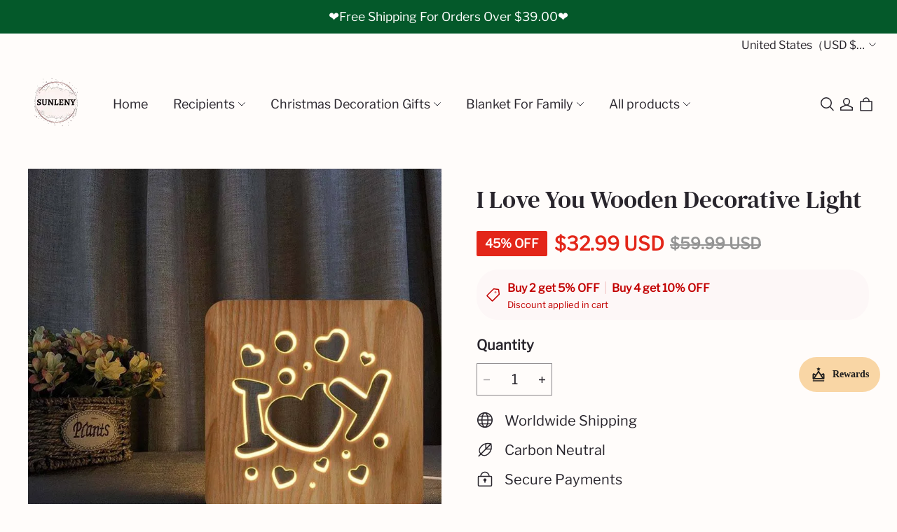

--- FILE ---
content_type: image/svg+xml
request_url: https://img.myshopline.com/image/shopline/6c2413ee69664ac3ad46ec71863d2cf7.svg
body_size: 1656
content:
<svg width="160" height="100" viewBox="0 0 160 100" fill="none" xmlns="http://www.w3.org/2000/svg">
<rect x="1" y="1" width="158" height="98" rx="7" fill="white"/>
<rect x="1" y="1" width="158" height="98" rx="7" stroke="#DDDDD8" stroke-width="2"/>
<path d="M15.4443 8.5127H144.52V90.6869H15.4799L15.4443 8.5127Z" fill="white"/>
<path d="M144.076 54.2183C144.076 54.2183 108.806 79.0884 44.2144 90.2425H144.076V54.2183Z" fill="#F48120"/>
<path d="M144.52 8.03301H15V91.1645H145V8H144.52V8.03301ZM144.076 8.95723C144.076 9.88144 144.076 89.283 144.076 90.2072C143.152 90.2072 16.8814 90.2072 15.9572 90.2072C15.9572 89.283 15.9572 9.88144 15.9572 8.95723C16.8814 8.95723 143.119 8.95723 144.076 8.95723Z" fill="#231F20"/>
<path d="M26.3572 33.4517H20.9871V52.2687H26.3572C29.1959 52.2687 31.25 51.5856 33.0629 50.113C35.2186 48.3331 36.483 45.6646 36.483 42.8944C36.45 37.3187 32.3113 33.4517 26.3572 33.4517ZM30.6686 47.6146C29.5057 48.6403 28.0356 49.1202 25.6387 49.1202H24.6484V36.6687H25.6412C28.0026 36.6687 29.4397 37.08 30.6711 38.1743C31.9381 39.3042 32.6897 41.0485 32.6897 42.8614C32.6871 44.6743 31.933 46.4872 30.6686 47.6146Z" fill="#231F20"/>
<path d="M41.8226 33.4517H38.1613V52.2687H41.8226V33.4517Z" fill="#231F20"/>
<path d="M50.783 40.6701C48.5943 39.85 47.9443 39.3016 47.9443 38.3088C47.9443 37.1104 49.1072 36.2217 50.6814 36.2217C51.7758 36.2217 52.7 36.666 53.6242 37.7604L55.5412 35.2619C53.967 33.8934 52.0855 33.1748 49.9984 33.1748C46.6799 33.1748 44.1154 35.5006 44.1154 38.5805C44.1154 41.1805 45.3139 42.5135 48.734 43.7475C50.1711 44.2604 50.8896 44.6031 51.2654 44.8088C51.984 45.2887 52.3598 45.9717 52.3598 46.7588C52.3598 48.2975 51.1613 49.4273 49.5211 49.4273C47.7768 49.4273 46.3727 48.5387 45.5195 46.9289L43.1582 49.2217C44.834 51.7201 46.8881 52.8145 49.6582 52.8145C53.4566 52.8145 56.1582 50.283 56.1582 46.6217C56.2242 43.5773 54.9572 42.2088 50.783 40.6701Z" fill="#231F20"/>
<path d="M57.3516 42.8942C57.3516 48.437 61.6959 52.7128 67.2717 52.7128C68.8459 52.7128 70.2145 52.4056 71.8547 51.6185V47.3071C70.3846 48.7772 69.0846 49.3587 67.4418 49.3587C63.7475 49.3587 61.1119 46.6901 61.1119 42.8587C61.1119 39.2329 63.8135 36.3917 67.2691 36.3917C69.0135 36.3917 70.349 37.0087 71.8521 38.5118V34.2005C70.2449 33.3804 68.9094 33.0376 67.3352 33.0376C61.833 33.0401 57.3516 37.42 57.3516 42.8942Z" fill="#231F20"/>
<path d="M101.006 46.1089L95.9758 33.4517H91.9742L99.9443 52.746H101.93L110.037 33.4517H106.069L101.006 46.1089Z" fill="#231F20"/>
<path d="M111.713 52.2687H122.113V49.0872H115.374V44.0243H121.874V40.8403H115.374V36.6687H122.113V33.4517H111.713V52.2687Z" fill="#231F20"/>
<path d="M136.652 39.0271C136.652 35.5029 134.222 33.4844 129.981 33.4844H124.543V52.3014H128.204V44.74H128.684L133.747 52.3014H138.264L132.345 44.3643C135.113 43.7828 136.652 41.9014 136.652 39.0271ZM129.263 42.14H128.202V36.4271H129.331C131.624 36.4271 132.856 37.3844 132.856 39.2328C132.856 41.1143 131.624 42.14 129.263 42.14Z" fill="#231F20"/>
<path d="M83.1129 52.9518C88.6491 52.9518 93.1371 48.4638 93.1371 42.9275C93.1371 37.3913 88.6491 32.9033 83.1129 32.9033C77.5767 32.9033 73.0887 37.3913 73.0887 42.9275C73.0887 48.4638 77.5767 52.9518 83.1129 52.9518Z" fill="url(#paint0_linear_2169_5179)"/>
<path opacity="0.65" d="M83.1129 52.9518C88.6491 52.9518 93.1371 48.4638 93.1371 42.9275C93.1371 37.3913 88.6491 32.9033 83.1129 32.9033C77.5767 32.9033 73.0887 37.3913 73.0887 42.9275C73.0887 48.4638 77.5767 52.9518 83.1129 52.9518Z" fill="url(#paint1_linear_2169_5179)"/>
<path d="M138.98 34.1701C138.98 33.8273 138.741 33.6572 138.363 33.6572H137.814V35.3H138.226V34.65L138.706 35.3H139.186L138.637 34.617C138.843 34.5814 138.98 34.4088 138.98 34.1701ZM138.294 34.4088H138.226V33.9645H138.294C138.5 33.9645 138.602 34.033 138.602 34.1701C138.602 34.3402 138.5 34.4088 138.294 34.4088Z" fill="#231F20"/>
<path d="M138.431 33.04C137.644 33.04 136.994 33.69 136.994 34.4771C136.994 35.2643 137.644 35.9143 138.431 35.9143C139.219 35.9143 139.869 35.2643 139.869 34.4771C139.869 33.69 139.219 33.04 138.431 33.04ZM138.431 35.6756C137.814 35.6756 137.269 35.1627 137.269 34.4771C137.269 33.8271 137.781 33.2787 138.431 33.2787C139.048 33.2787 139.561 33.8271 139.561 34.4771C139.561 35.1271 139.048 35.6756 138.431 35.6756Z" fill="#231F20"/>
<defs>
<linearGradient id="paint0_linear_2169_5179" x1="88.2363" y1="50.9498" x2="81.3073" y2="40.1011" gradientUnits="userSpaceOnUse">
<stop stop-color="#F89F20"/>
<stop offset="0.2502" stop-color="#F79A20"/>
<stop offset="0.5331" stop-color="#F68D20"/>
<stop offset="0.6196" stop-color="#F58720"/>
<stop offset="0.7232" stop-color="#F48120"/>
<stop offset="1" stop-color="#F37521"/>
</linearGradient>
<linearGradient id="paint1_linear_2169_5179" x1="87.1424" y1="50.8038" x2="77.0155" y2="31.0102" gradientUnits="userSpaceOnUse">
<stop stop-color="#F58720"/>
<stop offset="0.3587" stop-color="#E16F27"/>
<stop offset="0.703" stop-color="#D4602C"/>
<stop offset="0.9816" stop-color="#D05B2E"/>
</linearGradient>
</defs>
</svg>


--- FILE ---
content_type: application/javascript; charset=utf-8
request_url: https://layout-assets-combo-virginia.myshopline.com/combo?md5=b330668a795a599d789cec174432bc4c
body_size: 283485
content:
!function(){"use strict";let t,e;var n,r,o,i,s,a="undefined"!=typeof globalThis?globalThis:"undefined"!=typeof window?window:"undefined"!=typeof global?global:"undefined"!=typeof self?self:{};function u(t){return t&&t.__esModule&&Object.prototype.hasOwnProperty.call(t,"default")?t.default:t}var c={exports:{}};!function(t){var e=Object.prototype.hasOwnProperty,n="~";function r(){}function o(t,e,n){this.fn=t,this.context=e,this.once=n||!1}function i(t,e,r,i,s){if("function"!=typeof r)throw TypeError("The listener must be a function");var a=new o(r,i||t,s),u=n?n+e:e;return t._events[u]?t._events[u].fn?t._events[u]=[t._events[u],a]:t._events[u].push(a):(t._events[u]=a,t._eventsCount++),t}function s(t,e){0==--t._eventsCount?t._events=new r:delete t._events[e]}function a(){this._events=new r,this._eventsCount=0}Object.create&&(r.prototype=Object.create(null),new r().__proto__||(n=!1)),a.prototype.eventNames=function(){var t,r,o=[];if(0===this._eventsCount)return o;for(r in t=this._events)e.call(t,r)&&o.push(n?r.slice(1):r);return Object.getOwnPropertySymbols?o.concat(Object.getOwnPropertySymbols(t)):o},a.prototype.listeners=function(t){var e=n?n+t:t,r=this._events[e];if(!r)return[];if(r.fn)return[r.fn];for(var o=0,i=r.length,s=Array(i);o<i;o++)s[o]=r[o].fn;return s},a.prototype.listenerCount=function(t){var e=n?n+t:t,r=this._events[e];return r?r.fn?1:r.length:0},a.prototype.emit=function(t,e,r,o,i,s){var a=n?n+t:t;if(!this._events[a])return!1;var u,c,l=this._events[a],f=arguments.length;if(l.fn){switch(l.once&&this.removeListener(t,l.fn,void 0,!0),f){case 1:return l.fn.call(l.context),!0;case 2:return l.fn.call(l.context,e),!0;case 3:return l.fn.call(l.context,e,r),!0;case 4:return l.fn.call(l.context,e,r,o),!0;case 5:return l.fn.call(l.context,e,r,o,i),!0;case 6:return l.fn.call(l.context,e,r,o,i,s),!0}for(c=1,u=Array(f-1);c<f;c++)u[c-1]=arguments[c];l.fn.apply(l.context,u)}else{var p,d=l.length;for(c=0;c<d;c++)switch(l[c].once&&this.removeListener(t,l[c].fn,void 0,!0),f){case 1:l[c].fn.call(l[c].context);break;case 2:l[c].fn.call(l[c].context,e);break;case 3:l[c].fn.call(l[c].context,e,r);break;case 4:l[c].fn.call(l[c].context,e,r,o);break;default:if(!u)for(p=1,u=Array(f-1);p<f;p++)u[p-1]=arguments[p];l[c].fn.apply(l[c].context,u)}}return!0},a.prototype.on=function(t,e,n){return i(this,t,e,n,!1)},a.prototype.once=function(t,e,n){return i(this,t,e,n,!0)},a.prototype.removeListener=function(t,e,r,o){var i=n?n+t:t;if(!this._events[i])return this;if(!e)return s(this,i),this;var a=this._events[i];if(a.fn)a.fn!==e||o&&!a.once||r&&a.context!==r||s(this,i);else{for(var u=0,c=[],l=a.length;u<l;u++)(a[u].fn!==e||o&&!a[u].once||r&&a[u].context!==r)&&c.push(a[u]);c.length?this._events[i]=1===c.length?c[0]:c:s(this,i)}return this},a.prototype.removeAllListeners=function(t){var e;return t?(e=n?n+t:t,this._events[e]&&s(this,e)):(this._events=new r,this._eventsCount=0),this},a.prototype.off=a.prototype.removeListener,a.prototype.addListener=a.prototype.on,a.prefixed=n,a.EventEmitter=a,t.exports=a}(c);var l=u(c.exports);window.SL_EventBus||(window.SL_EventBus=new l,window.SL_EventEmitter=l);let{SL_EventBus:f}=window,{SL_EventEmitter:p}=window,d=t=>({[`Init${t}`]:`init${t}`,[`Take${t}`]:`take${t}`,[`Edit${t}`]:`edit${t}`,[`CallingInterface${t}`]:`callingInterface${t}`,[`CalculatePrice${t}`]:`calculatePrice${t}`,[`Report${t}`]:`report${t}`}),h={...d("Cart"),OpenCart:"openCart",Add2Cart:"add2Cart",DeleteCart:"deleteCart",ClearCart:"clearCart",EditCoupon:"editCoupon"},v={...d("Checkout"),EditCoupon:"editCoupon",ChangePage:"changePage",CompleteOrder:"CompleteOrder"},_={...h,...v,...d("ExpressCallback"),...d("Processing"),...d("Thankyou"),...d("Order"),...d("Error")};var y={},g={};Object.defineProperty(g,"__esModule",{value:!0}),g.default={errNilEntry:"FA_LOGGER_NIL_ENTRY",errNilFieldKey:"FA_LOGGER_NIL_FIELD_KEY",errNilFieldValue:"FA_LOGGER_NIL_FIELD_VALUE"};var b={},w=a&&a.__importDefault||function(t){return t&&t.__esModule?t:{default:t}};Object.defineProperty(b,"__esModule",{value:!0});var m=w(g);function S(t){return(null==t?void 0:t.key)==null?"":String(t.key)}function O(t){return null==t?void 0:t.value}b.default={getFieldKey:S,getFieldValue:O,marshalFieldList:function(){for(var t,e=[],n=0;n<arguments.length;n++)e[n]=arguments[n];for(var r=[],o=0;o<e.length;++o)!function(n){var o=e[n];o&&("string"==typeof o?(n+=1)>=e.length?r.push({key:o,value:m.default.errNilFieldValue}):r.push({key:o,value:e[n]}):function(t){if("object"==typeof t&&null!==t){if("function"==typeof Object.getPrototypeOf){var e=Object.getPrototypeOf(t);return e===Object.prototype||null===e}return"[object Object]"==Object.prototype.toString.call(t)}return!1}(o)?Object.keys(o).forEach(function(t){r.push({key:t,value:o[t]})}):r.push({key:"",value:o})),t=n}(o),o=t;return r},mergeFieldList:function(){for(var t=[],e=0;e<arguments.length;e++)t[e]=arguments[e];return t.reduce(function(t,e){return Array.isArray(e)?t.concat(e||[]):t},[])},mapFieldList:function(t){var e={},n=[];return(t||[]).forEach(function(t){var r=S(t),o=O(t);r?e[r]=o:n.push(o)}),n.length>0&&Object.assign(e,{__extra__:n}),e}};var E={};Object.defineProperty(E,"__esModule",{value:!0}),E.LevelEnum=void 0,(ec=eu=E.LevelEnum||(E.LevelEnum={}))[ec.fatal=0]="fatal",ec[ec.error=1]="error",ec[ec.info=2]="info",ec[ec.debug=3]="debug",E.default={LevelEnum:eu};var x={},L={},j=a&&a.__spreadArray||function(t,e){for(var n=0,r=e.length,o=t.length;n<r;n++,o++)t[o]=e[n];return t};function k(){return{owner:"",transportList:[]}}Object.defineProperty(L,"__esModule",{value:!0}),L.default={newNopLoggerConfig:k,withLoggerConfig:function(t){for(var e=[],n=1;n<arguments.length;n++)e[n-1]=arguments[n];t||(t=k());for(var r=0;r<e.length;++r){var o=e[r];if("function"==typeof o){var i=o(t);i&&(t=i)}}return t},pipeOwner:function(t){return function(e){t&&(e.owner=[e.owner,t].join("."))}},withOwner:function(t){return function(e){t&&(e.owner=""+t)}},pipeTransport:function(){for(var t=[],e=0;e<arguments.length;e++)t[e]=arguments[e];return function(e){e.transportList=j(j([],e.transportList||[]),t.filter(function(t){return t}))}}};var T={};function P(t,e,n){if(t&&Array.isArray(n)&&e){for(var r=0;r<n.length;++r){var o=n[r];if(o){var i=void 0;if("function"==typeof(i="function"!=typeof o?o.capture:o)){var s=i(t,e);if(Array.isArray(s))t=s[0],e=s[1];else if(!1===s)return!1}}}return[t,e]}}function C(t,e,n){if(t&&Array.isArray(n)&&e){for(var r=n.length-1;r>=0;--r){var o=n[r];if(o){var i=void 0;if("function"!=typeof o&&(i=o.bubble),"function"==typeof i){var s=i(t,e);if(Array.isArray(s))t=s[0],e=s[1];else if(!1===s)return!1}}}return[t,e]}}Object.defineProperty(T,"__esModule",{value:!0}),T.default={traverseTransportWalkerList:function(t,e,n){if(t&&Array.isArray(n)&&e){for(var r=0;r<n.length;++r){var o=n[r];if("function"==typeof o){var i=o(t,e);if(Array.isArray(i))t=i[0],e=i[1];else if(!1===i)return!1}}return[t,e]}},traverseTransportList:function(t,e,n){if(!t||!Array.isArray(n)||!e)return e;var r=P(t,e,n);if(!1!==r){Array.isArray(r)&&(t=r[0],e=r[1]);var o=C(t,e,n);if(!1!==o)return Array.isArray(o)&&(t=o[0],e=o[1]),e}},traverseCapturedTransportList:P,traverseBubbledTransportList:C};var A={},R={},I={},D=a&&a.__awaiter||function(t,e,n,r){return new(n||(n=Promise))(function(o,i){function s(t){try{u(r.next(t))}catch(t){i(t)}}function a(t){try{u(r.throw(t))}catch(t){i(t)}}function u(t){var e;t.done?o(t.value):((e=t.value)instanceof n?e:new n(function(t){t(e)})).then(s,a)}u((r=r.apply(t,e||[])).next())})},M=a&&a.__generator||function(t,e){var n,r,o,i,s={label:0,sent:function(){if(1&o[0])throw o[1];return o[1]},trys:[],ops:[]};return i={next:a(0),throw:a(1),return:a(2)},"function"==typeof Symbol&&(i[Symbol.iterator]=function(){return this}),i;function a(i){return function(a){return function(i){if(n)throw TypeError("Generator is already executing.");for(;s;)try{if(n=1,r&&(o=2&i[0]?r.return:i[0]?r.throw||((o=r.return)&&o.call(r),0):r.next)&&!(o=o.call(r,i[1])).done)return o;switch(r=0,o&&(i=[2&i[0],o.value]),i[0]){case 0:case 1:o=i;break;case 4:return s.label++,{value:i[1],done:!1};case 5:s.label++,r=i[1],i=[0];continue;case 7:i=s.ops.pop(),s.trys.pop();continue;default:if(!(o=(o=s.trys).length>0&&o[o.length-1])&&(6===i[0]||2===i[0])){s=0;continue}if(3===i[0]&&(!o||i[1]>o[0]&&i[1]<o[3])){s.label=i[1];break}if(6===i[0]&&s.label<o[1]){s.label=o[1],o=i;break}if(o&&s.label<o[2]){s.label=o[2],s.ops.push(i);break}o[2]&&s.ops.pop(),s.trys.pop();continue}i=e.call(t,s)}catch(t){i=[6,t],r=0}finally{n=o=0}if(5&i[0])throw i[1];return{value:i[0]?i[1]:void 0,done:!0}}([i,a])}}};Object.defineProperty(I,"__esModule",{value:!0});var N=new Promise(function(t){});I.default={zombie:N,resolvable:function(){var t,e=!1;return[new Promise(function(n){e?n():t=n}),function(){e=!0,"function"==typeof t&&t()}]},resolveAfterEventBubbled:function(t,e){return D(this,void 0,void 0,function(){return M(this,function(n){return[2,new Promise(function(n){var r=function(o){t.removeEventListener(e,r),n(o)};t.addEventListener(e,r)})]})})},resolveAfterSeconds:function(t){return D(this,void 0,void 0,function(){return M(this,function(e){return t<=0?[2,Promise.resolve()]:[2,new Promise(function(e){setTimeout(function(){e()},1e3*t)})]})})},resolveAfterDuration:function(t){return D(this,void 0,void 0,function(){return M(this,function(e){return t<=0?[2,Promise.resolve()]:[2,new Promise(function(e){setTimeout(function(){e()},t)})]})})}};var F={};Object.defineProperty(F,"__esModule",{value:!0});var B=function(){function t(t){this.v=t}return Object.defineProperty(t.prototype,"timestamp",{get:function(){return this.v},enumerable:!1,configurable:!0}),t.prototype.add=function(e){return new t(this.v+e)},t.prototype.sub=function(e){return new t(this.v-e)},t.prototype.duration=function(t){return this.v-t.timestamp},t}();function H(t){return new B(t)}function U(){return H(Date.now())}F.default={time:H,now:U,later:function(t){return U().add(t)},former:function(t){return U().sub(t)},Millisecond:1,Second:1e3,Minute:6e4,Hour:36e5,Day:864e5,Week:6048e5};var G={};Object.defineProperty(G,"__esModule",{value:!0}),G.default={errCanceled:"context done with cancellation",errTimeout:"context done with timeout",errDeadline:"context done with deadline",errNotNullableValuer:"valuer is not nullable"};var $=a&&a.__importDefault||function(t){return t&&t.__esModule?t:{default:t}};Object.defineProperty(R,"__esModule",{value:!0});var q=$(I),V=$(F),Y=$(G);function X(){return{deadline:function(){return null},done:function(){return q.default.zombie},err:function(){return null},value:function(t){return t?t.defaultGetter():null}}}function W(t){return t||(t=z),{deadline:function(){return t.deadline()},done:function(){return t.done()},err:function(){return t.err()},value:function(e){return t.value(e)}}}function K(t){var e=q.default.resolvable(),n=e[0],r=e[1],o=null;return[{deadline:function(){return t.deadline()},done:function(){return Promise.race([t.done().then(function(){return t.err()}),n.then(function(){return Error(Y.default.errCanceled)})]).then(function(t){o=t})},err:function(){return o},value:function(e){return t.value(e)}},r]}R.default={background:function(){return W(z)},todo:function(){return W(J)},withValue:function(t,e,n){return{deadline:function(){return t.deadline()},done:function(){return t.done()},err:function(){return t.err()},value:function(r){return e===r?n:t.value(r)}}},withCancel:function(t){return K(t)},withTimeout:function(t,e){var n,r,o;return K((r=V.default.later(e),o=q.default.resolveAfterDuration(e),{deadline:function(){return r},done:function(){return Promise.race([t.done().then(function(){return t.err()}),o.then(function(){return Error(Y.default.errTimeout)})]).then(function(t){n=t})},err:function(){return n},value:function(e){return t.value(e)}}))},withDeadline:function(t,e){var n,r;return K((n=null,r=q.default.resolveAfterDuration(e.duration(V.default.now())),{deadline:function(){return e},done:function(){return Promise.race([t.done().then(function(){return t.err()}),r.then(function(){return Error(Y.default.errDeadline)})]).then(function(t){n=t})},err:function(){return n},value:function(e){return t.value(e)}}))}};var z=X(),J=X(),Q={},Z=a&&a.__importDefault||function(t){return t&&t.__esModule?t:{default:t}};Object.defineProperty(Q,"__esModule",{value:!0});var tt=Z(G);function te(t){return Object.defineProperty({},"defaultGetter",{value:t,writable:!1,configurable:!1})}Q.default={newValuer:function(t){return te(void 0===t?function(){throw Error(tt.default.errNotNullableValuer)}:function(){return t})},newValuerWithGetter:function(t){return"function"!=typeof t&&(t=function(){throw Error(tt.default.errNotNullableValuer)}),te(t)}},el=a&&a.__assign||function(){return(el=Object.assign||function(t){for(var e,n=1,r=arguments.length;n<r;n++)for(var o in e=arguments[n])Object.prototype.hasOwnProperty.call(e,o)&&(t[o]=e[o]);return t}).apply(this,arguments)},ef=a&&a.__createBinding||(Object.create?function(t,e,n,r){void 0===r&&(r=n),Object.defineProperty(t,r,{enumerable:!0,get:function(){return e[n]}})}:function(t,e,n,r){void 0===r&&(r=n),t[r]=e[n]}),ep=a&&a.__exportStar||function(t,e){for(var n in t)"default"===n||Object.prototype.hasOwnProperty.call(e,n)||ef(e,t,n)},ed=a&&a.__importDefault||function(t){return t&&t.__esModule?t:{default:t}},Object.defineProperty(A,"__esModule",{value:!0}),eh=ed(R),ev=ed(G),e_=ed(Q),ep(R,A),ep(Q,A),A.default=el(el(el({},ev.default),eh.default),e_.default);var tn=a&&a.__spreadArray||function(t,e){for(var n=0,r=e.length,o=t.length;n<r;n++,o++)t[o]=e[n];return t},tr=a&&a.__importDefault||function(t){return t&&t.__esModule?t:{default:t}};Object.defineProperty(x,"__esModule",{value:!0});var to=tr(L),ti=tr(E),ts=tr(b),ta=tr(T),tu=tr(A);function tc(){return tf(to.default.newNopLoggerConfig())}var tl=tc();function tf(t){var e=t.owner,n=t.transportList;function r(t){return ts.default.marshalFieldList.apply(ts.default,t)}function o(t){try{ta.default.traverseTransportList(tu.default.background(),t,n)}catch(e){console.error("failed to log entry","entry",t,"error",e)}}return{get owner(){return e},get transportList(){return n},debug:function(t){var n={owner:e,level:ti.default.LevelEnum.debug,message:t,fields:r(Array.from(arguments).slice(1))};o(n)},info:function(t){var n={owner:e,level:ti.default.LevelEnum.info,message:t,fields:r(Array.from(arguments).slice(1))};o(n)},error:function(t){var n={owner:e,level:ti.default.LevelEnum.error,message:t,fields:r(Array.from(arguments).slice(1))};o(n)}}}x.default={withLogger:function(t){for(var e=[],n=1;n<arguments.length;n++)e[n-1]=arguments[n];return tf(to.default.withLoggerConfig.apply(to.default,tn([t?{owner:t.owner,transportList:t.transportList}:to.default.newNopLoggerConfig()],e)))},newNopLogger:tc,takeGlobalLogger:function(){return tl},withGlobalLogger:function(t){tl=t}};var tp={};Object.defineProperty(tp,"__esModule",{value:!0});var td={};Object.defineProperty(td,"__esModule",{value:!0}),ey=a&&a.__assign||function(){return(ey=Object.assign||function(t){for(var e,n=1,r=arguments.length;n<r;n++)for(var o in e=arguments[n])Object.prototype.hasOwnProperty.call(e,o)&&(t[o]=e[o]);return t}).apply(this,arguments)},eg=a&&a.__createBinding||(Object.create?function(t,e,n,r){void 0===r&&(r=n),Object.defineProperty(t,r,{enumerable:!0,get:function(){return e[n]}})}:function(t,e,n,r){void 0===r&&(r=n),t[r]=e[n]}),eb=a&&a.__exportStar||function(t,e){for(var n in t)"default"===n||Object.prototype.hasOwnProperty.call(e,n)||eg(e,t,n)},ew=a&&a.__importDefault||function(t){return t&&t.__esModule?t:{default:t}},Object.defineProperty(y,"__esModule",{value:!0}),em=ew(g),eS=ew(b),eO=ew(E),eE=ew(x),ex=ew(L),eL=ew(T),eb(tp,y),eb(g,y),eb(b,y),eb(td,y),eb(E,y),eb(x,y),eb(L,y),eb(T,y),y.default=ey(ey(ey(ey(ey(ey({},em.default),eS.default),eO.default),ex.default),eE.default),eL.default);var th=u(y),tv={},t_={},ty=a&&a.__importDefault||function(t){return t&&t.__esModule?t:{default:t}};Object.defineProperty(t_,"__esModule",{value:!0});var tg=ty(b);t_.default={withFields:function(t){return function(e,n){n.fields=tg.default.mergeFieldList(n.fields,t)}}};var tb={},tw=a&&a.__importDefault||function(t){return t&&t.__esModule?t:{default:t}};Object.defineProperty(tb,"__esModule",{value:!0});var tm=tw(E);function tS(t){return{capture:function(e,n){if(n&&n.level>t)return!1}}}tb.default={withLevel:tS,withDebugLevel:function(){return tS(tm.default.LevelEnum.debug)},withInfoLevel:function(){return tS(tm.default.LevelEnum.info)}};var tO={},tE=a&&a.__importDefault||function(t){return t&&t.__esModule?t:{default:t}};Object.defineProperty(tO,"__esModule",{value:!0});var tx=tE(E),tL=tE(b);tO.default={withStdout:function(){return{bubble:function(t,e){var n=e.owner,r=e.level,o=e.message,i=e.fields,s=o+" ["+n+"] "+JSON.stringify(tL.default.mapFieldList(i),null,2);switch(r){case tx.default.LevelEnum.error:case tx.default.LevelEnum.fatal:console.error(s);break;case tx.default.LevelEnum.info:console.info(s);break;default:case tx.default.LevelEnum.debug:console.debug(s)}}}}};var tj={},tk=a&&a.__importDefault||function(t){return t&&t.__esModule?t:{default:t}};Object.defineProperty(tj,"__esModule",{value:!0});var tT=tk(T);function tP(t,e){return{capture:function(n,r){if(t(n,r)&&null!=e)return tT.default.traverseCapturedTransportList(n,r,[e])},bubble:function(n,r){if(t(n,r)&&null!=e)return tT.default.traverseBubbledTransportList(n,r,[e])}}}tj.default={withExpect:tP,withTruth:function(t,e){return tP(t,e)},withFalsy:function(t,e){return tP(function(e,n){return!t(e,n)},e)}};var tC={},tA=a&&a.__importDefault||function(t){return t&&t.__esModule?t:{default:t}};Object.defineProperty(tC,"__esModule",{value:!0});var tR=tA(T);tC.default={withSplit:function(t,e,n){return{capture:function(r,o){var i=!!t(r,o);return i&&null!=e?tR.default.traverseCapturedTransportList(r,o,[e]):i||null==n?void 0:tR.default.traverseCapturedTransportList(r,o,[n])},bubble:function(r,o){var i=!!t(r,o);return i&&null!=e?tR.default.traverseBubbledTransportList(r,o,[e]):i||null==n?void 0:tR.default.traverseBubbledTransportList(r,o,[n])}}}};var tI={},tD=a&&a.__importDefault||function(t){return t&&t.__esModule?t:{default:t}};Object.defineProperty(tI,"__esModule",{value:!0});var tM=tD(T);tI.default={withConcat:function(){for(var t=[],e=0;e<arguments.length;e++)t[e]=arguments[e];return{capture:function(e,n){return tM.default.traverseCapturedTransportList(e,n,t)},bubble:function(e,n){return tM.default.traverseBubbledTransportList(e,n,t)}}}};var tN=a&&a.__assign||function(){return(tN=Object.assign||function(t){for(var e,n=1,r=arguments.length;n<r;n++)for(var o in e=arguments[n])Object.prototype.hasOwnProperty.call(e,o)&&(t[o]=e[o]);return t}).apply(this,arguments)},tF=a&&a.__importDefault||function(t){return t&&t.__esModule?t:{default:t}};Object.defineProperty(tv,"__esModule",{value:!0});var tB=tF(t_),tH=tF(tb),tU=tF(tO),tG=tF(tj),t$=tF(tC),tq=tF(tI),tV=tv.default=tN(tN(tN(tN(tN(tN({},tB.default),tH.default),tU.default),tG.default),t$.default),tq.default);function tY(t){return function(t){let e=window.__ENV__||{};return t?e[t]:e}()[t]}function tX(){return tY("APP_ENV")||""}var tW={isDebugMode:function(){let t=tY("DEBUG");return"true"===t||"1"===t},appEnvQuery:tX,appEnvInDevelop:function(){return"develop"===tX()},appEnvInStaging:function(){return"staging"===tX()}};let tK=function(){return e||(e=th.withLogger(null,th.pipeTransport(...function(){let t=[],e=e=>{t.push(e)},n=t=>t.map(t=>{let{category:e,message:n,eventId:r}=t;return{type:e,message:n,eventId:r}});return[{bubble:(r,o)=>{let{owner:i,level:s,fields:a}=o,u=`${o.message}`,c=th.mapFieldList(a),l={};switch(s){case th.LevelEnum.error:case th.LevelEnum.fatal:l={message:u,breadCrumbs:n(t),owner:i,extra:c},window.__SL_Track__.error(i,l),t.length=0;break;case th.LevelEnum.info:l={message:u,breadCrumbs:n(t),owner:i,extra:c},window.__SL_Track__.info(i,l),t.length=0;break;case th.LevelEnum.debug:default:e({message:`${u} ${Object.keys(c).length?JSON.stringify(c):""}`,category:"debug",eventId:Date.now()})}}}]}(),...[],...tW.appEnvInDevelop()||tW.appEnvInStaging()?[tV.withStdout()]:[])),th.withGlobalLogger(e)),e};function tz(t,e){(null==e||e>t.length)&&(e=t.length);for(var n=0,r=Array(e);n<e;n++)r[n]=t[n];return r}function tJ(t,e){if(t){if("string"==typeof t)return tz(t,e);var n=Object.prototype.toString.call(t).slice(8,-1);return"Object"===n&&t.constructor&&(n=t.constructor.name),"Map"===n||"Set"===n?Array.from(t):"Arguments"===n||/^(?:Ui|I)nt(?:8|16|32)(?:Clamped)?Array$/.test(n)?tz(t,e):void 0}}function tQ(t){return function(t){if(Array.isArray(t))return tz(t)}(t)||function(t){if("undefined"!=typeof Symbol&&null!=t[Symbol.iterator]||null!=t["@@iterator"])return Array.from(t)}(t)||tJ(t)||function(){throw TypeError("Invalid attempt to spread non-iterable instance.\nIn order to be iterable, non-array objects must have a [Symbol.iterator]() method.")}()}function tZ(t,e){if(!(t instanceof e))throw TypeError("Cannot call a class as a function")}function t0(t,e){for(var n=0;n<e.length;n++){var r=e[n];r.enumerable=r.enumerable||!1,r.configurable=!0,"value"in r&&(r.writable=!0),Object.defineProperty(t,r.key,r)}}function t1(t,e,n){return e&&t0(t.prototype,e),n&&t0(t,n),Object.defineProperty(t,"prototype",{writable:!1}),t}function t2(t){return(t2="function"==typeof Symbol&&"symbol"==typeof Symbol.iterator?function(t){return typeof t}:function(t){return t&&"function"==typeof Symbol&&t.constructor===Symbol&&t!==Symbol.prototype?"symbol":typeof t})(t)}function t3(t,e,n,r){var o,i=arguments.length,s=i<3?e:null===r?r=Object.getOwnPropertyDescriptor(e,n):r;if("object"===("undefined"==typeof Reflect?"undefined":t2(Reflect))&&"function"==typeof Reflect.decorate)s=Reflect.decorate(t,e,n,r);else for(var a=t.length-1;a>=0;a--)(o=t[a])&&(s=(i<3?o(s):i>3?o(e,n,s):o(e,n))||s);return i>3&&s&&Object.defineProperty(e,n,s),s}function t6(t,e,n){return e in t?Object.defineProperty(t,e,{value:n,enumerable:!0,configurable:!0,writable:!0}):t[e]=n,t}function t4(t,e){return function(t){if(Array.isArray(t))return t}(t)||function(t,e){var n=null==t?null:"undefined"!=typeof Symbol&&t[Symbol.iterator]||t["@@iterator"];if(null!=n){var r,o,i=[],s=!0,a=!1;try{for(n=n.call(t);!(s=(r=n.next()).done)&&(i.push(r.value),!e||i.length!==e);s=!0);}catch(t){a=!0,o=t}finally{try{s||null==n.return||n.return()}finally{if(a)throw o}}return i}}(t,e)||tJ(t,e)||function(){throw TypeError("Invalid attempt to destructure non-iterable instance.\nIn order to be iterable, non-array objects must have a [Symbol.iterator]() method.")}()}(ej=eP||(eP={})).P0="P0",ej.P1="P1",ej.P2="P2",(ek=eC||(eC={})).Start="Start",ek.Success="Success",ek.Failure="Failure",(eT=eA||(eA={})).Info="info",eT.Log="log",eT.Warn="warn",eT.Error="error";var t5=function(t){return function(e,n,r){var o=r.value;r.value=function(){try{for(var e=arguments.length,r=Array(e),i=0;i<e;i++)r[i]=arguments[i];return o.apply(this,r)}catch(e){return console.error("logger: ".concat(n,"方法执行出错"),e),t}}}},t8=function(t){return t.reduce(function(t,e){var n={};try{n=e()}catch(t){console.error("计算列表结果出错",t)}return Object.assign(Object.assign({},t),n)},{})},t7=function(t){var e=window.__SL_LOGGER__;if(e)return e[t]},t9=function(t,e){window.__SL_LOGGER__||(window.__SL_LOGGER__={}),window.__SL_LOGGER__[t]=e},et=function(){var t="",e=null,n={},r=arguments.length<=0?void 0:arguments[0];return t="string"==typeof r?r:"Request"in window&&r instanceof Request?r.url:String(r),r instanceof Request&&(e=r),(arguments.length<=1?void 0:arguments[1])&&(n=arguments.length<=1?void 0:arguments[1]),[t,e,n]},ee=function(){function t(e){var n=this;tZ(this,t),this.options={owner:"",action:"",tags:{},getTagsFn:[],data:{},getDataFn:[],transports:[]},this.report=function(t,e,r){var o,i=t8(n.options.getTagsFn),s=t8(n.options.getDataFn),a=Object.assign(Object.assign({level:t,owner:n.options.owner,action:n.options.action},r),{tags:Object.assign(Object.assign({},n.options.tags),i),data:Object.assign(Object.assign({},n.options.data),s),message:e});o=null==r?void 0:r.data,"[object Object]"===Object.prototype.toString.call(o)?a.data=Object.assign(Object.assign({},a.data),null==r?void 0:r.data):void 0!==(null==r?void 0:r.data)&&(a.data=Object.assign(Object.assign({},a.data),{custom_data:null==r?void 0:r.data})),(null==r?void 0:r.tags)&&(a.tags=Object.assign(Object.assign({},a.tags),r.tags));var u=(r||{}).errorLevel;u&&(a.tags=Object.assign(Object.assign({},a.tags),{errorLevel:u})),function(t,e){var n=t;e.forEach(function(t){var e=t(n);e&&(n=e)})}(a,n.options.transports)},this.options=Object.assign(Object.assign({},this.options),e)}return t1(t,[{key:"withOwner",value:function(e){return new t(Object.assign(Object.assign({},this.options),{owner:e}))}},{key:"pipeOwner",value:function(e){if(!e)return this;var n="";return n=this.options.owner?"".concat(this.options.owner,".").concat(e):e,new t(Object.assign(Object.assign({},this.options),{owner:n}))}},{key:"withAction",value:function(e){return new t(Object.assign(Object.assign({},this.options),{action:e}))}},{key:"pipeTags",value:function(e){return e?new t("function"==typeof e?Object.assign(Object.assign({},this.options),{getTagsFn:[].concat(tQ(this.options.getTagsFn),[e])}):Object.assign(Object.assign({},this.options),{tags:Object.assign(Object.assign({},this.options.tags),e)})):this}},{key:"pipeData",value:function(e){return e?new t("function"==typeof e?Object.assign(Object.assign({},this.options),{getDataFn:[].concat(tQ(this.options.getDataFn),[e])}):Object.assign(Object.assign({},this.options),{data:Object.assign(Object.assign({},this.options.data),e)})):this}},{key:"pipeTransport",value:function(){for(var e=arguments.length,n=Array(e),r=0;r<e;r++)n[r]=arguments[r];var o=this.options.transports.concat(n);return new t(Object.assign(Object.assign({},this.options),{transports:o}))}},{key:"info",value:function(t,e){this.report(eA.Info,t,e)}},{key:"log",value:function(t,e){this.report(eA.Log,t,e)}},{key:"warn",value:function(t,e){this.report(eA.Warn,t,e)}},{key:"error",value:function(t,e){this.report(eA.Error,t,e)}}]),t}();t3([t5(new ee)],ee.prototype,"withOwner",null),t3([t5(new ee)],ee.prototype,"pipeOwner",null),t3([t5(new ee)],ee.prototype,"withAction",null),t3([t5(new ee)],ee.prototype,"pipeTags",null),t3([t5(new ee)],ee.prototype,"pipeData",null),t3([t5(new ee)],ee.prototype,"pipeTransport",null),t3([t5(new ee)],ee.prototype,"info",null),t3([t5(new ee)],ee.prototype,"log",null),t3([t5(new ee)],ee.prototype,"warn",null),t3([t5(new ee)],ee.prototype,"error",null);var en=new ee;Object.defineProperty(en,"options",{writable:!1,configurable:!1});let er=new Uint8Array(16);function eo(){if(!t&&!(t="undefined"!=typeof crypto&&crypto.getRandomValues&&crypto.getRandomValues.bind(crypto)))throw Error("crypto.getRandomValues() not supported. See https://github.com/uuidjs/uuid#getrandomvalues-not-supported");return t(er)}let ei=[];for(let t=0;t<256;++t)ei.push((t+256).toString(16).slice(1));var es={randomUUID:"undefined"!=typeof crypto&&crypto.randomUUID&&crypto.randomUUID.bind(crypto)};function ea(t,e,n){if(es.randomUUID&&!e&&!t)return es.randomUUID();let r=(t=t||{}).random||(t.rng||eo)();if(r[6]=15&r[6]|64,r[8]=63&r[8]|128,e){n=n||0;for(let t=0;t<16;++t)e[n+t]=r[t];return e}return function(t,e=0){return(ei[t[e+0]]+ei[t[e+1]]+ei[t[e+2]]+ei[t[e+3]]+"-"+ei[t[e+4]]+ei[t[e+5]]+"-"+ei[t[e+6]]+ei[t[e+7]]+"-"+ei[t[e+8]]+ei[t[e+9]]+"-"+ei[t[e+10]]+ei[t[e+11]]+ei[t[e+12]]+ei[t[e+13]]+ei[t[e+14]]+ei[t[e+15]]).toLowerCase()}(r)}var eu,ec,el,ef,ep,ed,eh,ev,e_,ey,eg,eb,ew,em,eS,eO,eE,ex,eL,ej,ek,eT,eP,eC,eA,eR,eI=["localhost",/^\/(?!\/).*$/];(eX=eR||(eR={})).InstrumentFetch="instrumentFetch",eX.InstrumentXHR="instrumentXHR";var eD=function(){function t(){tZ(this,t),this.fnList=[],this.get(),this.instrumentFetch(),this.instrumentXHR()}return t1(t,[{key:"get",value:function(){var t,e,n=sessionStorage.getItem("SL_LOGGER_SESSION_ID"),r=(t=document.cookie.split("; "),e={},t.forEach(function(t){var n=t4(t.split("="),2),r=n[0],o=n[1];r&&(e[r]=o||"")}),e.log_session_id||"");if(n)return n!==r&&this.updateId(n),n;var o=ea();return this.updateId(o),o}},{key:"set",value:function(t){return!!t&&(this.updateId(t),this.fnList.forEach(function(e){return e(t)}),!0)}},{key:"refresh",value:function(){var t=ea();return this.updateId(t),this.fnList.forEach(function(e){return e(t)}),!0}},{key:"onChange",value:function(t){this.fnList.push(t)}},{key:"updateId",value:function(t){sessionStorage.setItem("SL_LOGGER_SESSION_ID",t),function(t,e){var n=arguments.length>2&&void 0!==arguments[2]?arguments[2]:"/",r="".concat(t,"=").concat(e);n&&(r+="; path=".concat(n)),document.cookie=r}("log_session_id",t)}},{key:"instrumentFetch",value:function(){if(window.fetch&&"function"==typeof window.fetch&&!0!==t7(eR.InstrumentFetch)){t9(eR.InstrumentFetch,!0);var t=this,e=window.fetch;window.fetch=function(){for(var n=arguments.length,r=Array(n),o=0;o<n;o++)r[o]=arguments[o];try{var i=et.apply(void 0,r),s=t4(i,3),a=s[0],u=s[1],c=s[2],l=t.get();if(t.needAddHeader(a)){var f=c.headers;u&&(f=u.headers),f?"function"==typeof f.append?f.append("Log-Session-Id",l):f=Array.isArray(f)?[].concat(tQ(f),[["Log-Session-Id",l]]):Object.assign(Object.assign({},f),t6({},"Log-Session-Id",l)):f=t6({},"Log-Session-Id",l),c.headers=f}}catch(t){console.error("instrumentFetch error",t)}return e.apply(window,r)}}}},{key:"instrumentXHR",value:function(){if(window.XMLHttpRequest&&"function"==typeof window.XMLHttpRequest&&!0!==t7(eR.InstrumentXHR)){t9(eR.InstrumentXHR,!0);var t=window.XMLHttpRequest.prototype.open;window.XMLHttpRequest.prototype.open=function(){for(var e=arguments.length,n=Array(e),r=0;r<e;r++)n[r]=arguments[r];try{var o=n[1],i="string"==typeof o?o:o.toString();this.__logger_xhr_info__={url:i}}catch(t){console.error("instrumentXHR open error",t)}return t.apply(this,n)};var e=this,n=window.XMLHttpRequest.prototype.send;window.XMLHttpRequest.prototype.send=function(){var t;try{var r=e.get();e.needAddHeader((null===(t=this.__logger_xhr_info__)||void 0===t?void 0:t.url)||"")&&this.setRequestHeader("Log-Session-Id",r)}catch(t){console.error("instrumentXHR send error",t)}for(var o=arguments.length,i=Array(o),s=0;s<o;s++)i[s]=arguments[s];return n.apply(this,i)}}}},{key:"needAddHeader",value:function(t){return eI.some(function(e){return e instanceof RegExp?e.test(t):"string"==typeof e&&-1!==t.indexOf(e)})}}]),t}();t3([t5("")],eD.prototype,"get",null),t3([t5(!1)],eD.prototype,"set",null),t3([t5(!1)],eD.prototype,"refresh",null),t3([t5()],eD.prototype,"onChange",null),t3([t5()],eD.prototype,"updateId",null);var eM=new eD;function eN(t){return(eN="function"==typeof Symbol&&"symbol"==typeof Symbol.iterator?function(t){return typeof t}:function(t){return t&&"function"==typeof Symbol&&t.constructor===Symbol&&t!==Symbol.prototype?"symbol":typeof t})(t)}var eF=function(){return(eF=Object.assign||function(t){for(var e,n=1,r=arguments.length;n<r;n++)for(var o in e=arguments[n])Object.prototype.hasOwnProperty.call(e,o)&&(t[o]=e[o]);return t}).apply(this,arguments)};function eB(){for(var t=[],e=0;e<arguments.length;e++)t=t.concat(function(t,e){var n="function"==typeof Symbol&&t[Symbol.iterator];if(!n)return t;var r,o,i=n.call(t),s=[];try{for(;(void 0===e||e-- >0)&&!(r=i.next()).done;)s.push(r.value)}catch(t){o={error:t}}finally{try{r&&!r.done&&(n=i.return)&&n.call(i)}finally{if(o)throw o.error}}return s}(arguments[e]));return t}function eH(){return!("undefined"!=typeof __SENTRY_BROWSER_BUNDLE__&&__SENTRY_BROWSER_BUNDLE__)&&"[object process]"===Object.prototype.toString.call("undefined"!=typeof process?process:0)}var eU={};function eG(){return eH()?global:"undefined"!=typeof window?window:"undefined"!=typeof self?self:eU}function e$(t,e,n){var r=n||eG(),o=r.__SENTRY__=r.__SENTRY__||{};return o[t]||(o[t]=e())}var eq=Object.prototype.toString;function eV(t){return"[object Object]"===eq.call(t)}function eY(t){return!!(t&&t.then&&"function"==typeof t.then)}var eX,eW,eK="undefined"==typeof __SENTRY_DEBUG__||__SENTRY_DEBUG__,ez=eG(),eJ=["debug","info","warn","error","log","assert"];function eQ(t){var e=eG();if(!("console"in e))return t();var n=e.console,r={};eJ.forEach(function(t){var o=n[t]&&n[t].__sentry_original__;t in e.console&&o&&(r[t]=n[t],n[t]=o)});try{return t()}finally{Object.keys(r).forEach(function(t){n[t]=r[t]})}}function eZ(){var t=!1,e={enable:function(){t=!0},disable:function(){t=!1}};return eK?eJ.forEach(function(n){e[n]=function(){for(var e=[],r=0;r<arguments.length;r++)e[r]=arguments[r];t&&eQ(function(){var t;(t=ez.console)[n].apply(t,eB(["Sentry Logger ["+n+"]:"],e))})}}):eJ.forEach(function(t){e[t]=function(){}}),e}function e0(){var t=eG(),e=t.crypto||t.msCrypto;if(void 0!==e&&e.getRandomValues){var n=new Uint16Array(8);e.getRandomValues(n),n[3]=4095&n[3]|16384,n[4]=16383&n[4]|32768;var r=function(t){for(var e=t.toString(16);e.length<4;)e="0"+e;return e};return r(n[0])+r(n[1])+r(n[2])+r(n[3])+r(n[4])+r(n[5])+r(n[6])+r(n[7])}return"xxxxxxxxxxxx4xxxyxxxxxxxxxxxxxxx".replace(/[xy]/g,function(t){var e=16*Math.random()|0;return("x"===t?e:3&e|8).toString(16)})}eW=eK?e$("logger",eZ):eZ();var e1,e2=function(){function t(t){var e=this;this._state=0,this._handlers=[],this._resolve=function(t){e._setResult(1,t)},this._reject=function(t){e._setResult(2,t)},this._setResult=function(t,n){0===e._state&&(eY(n)?n.then(e._resolve,e._reject):(e._state=t,e._value=n,e._executeHandlers()))},this._executeHandlers=function(){if(0!==e._state){var t=e._handlers.slice();e._handlers=[],t.forEach(function(t){t[0]||(1===e._state&&t[1](e._value),2===e._state&&t[2](e._value),t[0]=!0)})}};try{t(this._resolve,this._reject)}catch(t){this._reject(t)}}return t.prototype.then=function(e,n){var r=this;return new t(function(t,o){r._handlers.push([!1,function(n){if(e)try{t(e(n))}catch(t){o(t)}else t(n)},function(e){if(n)try{t(n(e))}catch(t){o(t)}else o(e)}]),r._executeHandlers()})},t.prototype.catch=function(t){return this.then(function(t){return t},t)},t.prototype.finally=function(e){var n=this;return new t(function(t,r){var o,i;return n.then(function(t){i=!1,o=t,e&&e()},function(t){i=!0,o=t,e&&e()}).then(function(){i?r(o):t(o)})})},t}();(n=e1||(e1={})).Fatal="fatal",n.Error="error",n.Warning="warning",n.Log="log",n.Info="info",n.Debug="debug",n.Critical="critical";var e3={nowSeconds:function(){return Date.now()/1e3}},e6=eH()?function(){try{return module.require("perf_hooks").performance}catch(t){return}}():function(){var t=eG().performance;if(t&&t.now)return{now:function(){return t.now()},timeOrigin:Date.now()-t.now()}}(),e4=void 0===e6?e3:{nowSeconds:function(){return(e6.timeOrigin+e6.now())/1e3}},e5=e3.nowSeconds.bind(e3),e8=e4.nowSeconds.bind(e4);!function(){var t=eG().performance;if(t&&t.now){var e=t.now(),n=Date.now(),r=t.timeOrigin?Math.abs(t.timeOrigin+e-n):36e5,o=t.timing&&t.timing.navigationStart,i="number"==typeof o?Math.abs(o+e-n):36e5;(r<36e5||i<36e5)&&r<=i&&t.timeOrigin}}();var e7=function(){function t(){this._notifyingListeners=!1,this._scopeListeners=[],this._eventProcessors=[],this._breadcrumbs=[],this._user={},this._tags={},this._extra={},this._contexts={},this._sdkProcessingMetadata={}}return t.clone=function(e){var n=new t;return e&&(n._breadcrumbs=eB(e._breadcrumbs),n._tags=eF({},e._tags),n._extra=eF({},e._extra),n._contexts=eF({},e._contexts),n._user=e._user,n._level=e._level,n._span=e._span,n._session=e._session,n._transactionName=e._transactionName,n._fingerprint=e._fingerprint,n._eventProcessors=eB(e._eventProcessors),n._requestSession=e._requestSession),n},t.prototype.addScopeListener=function(t){this._scopeListeners.push(t)},t.prototype.addEventProcessor=function(t){return this._eventProcessors.push(t),this},t.prototype.setUser=function(t){return this._user=t||{},this._session&&this._session.update({user:t}),this._notifyScopeListeners(),this},t.prototype.getUser=function(){return this._user},t.prototype.getRequestSession=function(){return this._requestSession},t.prototype.setRequestSession=function(t){return this._requestSession=t,this},t.prototype.setTags=function(t){return this._tags=eF(eF({},this._tags),t),this._notifyScopeListeners(),this},t.prototype.setTag=function(t,e){var n;return this._tags=eF(eF({},this._tags),((n={})[t]=e,n)),this._notifyScopeListeners(),this},t.prototype.setExtras=function(t){return this._extra=eF(eF({},this._extra),t),this._notifyScopeListeners(),this},t.prototype.setExtra=function(t,e){var n;return this._extra=eF(eF({},this._extra),((n={})[t]=e,n)),this._notifyScopeListeners(),this},t.prototype.setFingerprint=function(t){return this._fingerprint=t,this._notifyScopeListeners(),this},t.prototype.setLevel=function(t){return this._level=t,this._notifyScopeListeners(),this},t.prototype.setTransactionName=function(t){return this._transactionName=t,this._notifyScopeListeners(),this},t.prototype.setTransaction=function(t){return this.setTransactionName(t)},t.prototype.setContext=function(t,e){var n;return null===e?delete this._contexts[t]:this._contexts=eF(eF({},this._contexts),((n={})[t]=e,n)),this._notifyScopeListeners(),this},t.prototype.setSpan=function(t){return this._span=t,this._notifyScopeListeners(),this},t.prototype.getSpan=function(){return this._span},t.prototype.getTransaction=function(){var t=this.getSpan();return t&&t.transaction},t.prototype.setSession=function(t){return t?this._session=t:delete this._session,this._notifyScopeListeners(),this},t.prototype.getSession=function(){return this._session},t.prototype.update=function(e){if(!e)return this;if("function"==typeof e){var n=e(this);return n instanceof t?n:this}return e instanceof t?(this._tags=eF(eF({},this._tags),e._tags),this._extra=eF(eF({},this._extra),e._extra),this._contexts=eF(eF({},this._contexts),e._contexts),e._user&&Object.keys(e._user).length&&(this._user=e._user),e._level&&(this._level=e._level),e._fingerprint&&(this._fingerprint=e._fingerprint),e._requestSession&&(this._requestSession=e._requestSession)):eV(e)&&(this._tags=eF(eF({},this._tags),e.tags),this._extra=eF(eF({},this._extra),e.extra),this._contexts=eF(eF({},this._contexts),e.contexts),e.user&&(this._user=e.user),e.level&&(this._level=e.level),e.fingerprint&&(this._fingerprint=e.fingerprint),e.requestSession&&(this._requestSession=e.requestSession)),this},t.prototype.clear=function(){return this._breadcrumbs=[],this._tags={},this._extra={},this._user={},this._contexts={},this._level=void 0,this._transactionName=void 0,this._fingerprint=void 0,this._requestSession=void 0,this._span=void 0,this._session=void 0,this._notifyScopeListeners(),this},t.prototype.addBreadcrumb=function(t,e){var n="number"==typeof e?Math.min(e,100):100;if(n<=0)return this;var r=eF({timestamp:e5()},t);return this._breadcrumbs=eB(this._breadcrumbs,[r]).slice(-n),this._notifyScopeListeners(),this},t.prototype.clearBreadcrumbs=function(){return this._breadcrumbs=[],this._notifyScopeListeners(),this},t.prototype.applyToEvent=function(t,e){if(this._extra&&Object.keys(this._extra).length&&(t.extra=eF(eF({},this._extra),t.extra)),this._tags&&Object.keys(this._tags).length&&(t.tags=eF(eF({},this._tags),t.tags)),this._user&&Object.keys(this._user).length&&(t.user=eF(eF({},this._user),t.user)),this._contexts&&Object.keys(this._contexts).length&&(t.contexts=eF(eF({},this._contexts),t.contexts)),this._level&&(t.level=this._level),this._transactionName&&(t.transaction=this._transactionName),this._span){t.contexts=eF({trace:this._span.getTraceContext()},t.contexts);var n=this._span.transaction&&this._span.transaction.name;n&&(t.tags=eF({transaction:n},t.tags))}return this._applyFingerprint(t),t.breadcrumbs=eB(t.breadcrumbs||[],this._breadcrumbs),t.breadcrumbs=t.breadcrumbs.length>0?t.breadcrumbs:void 0,t.sdkProcessingMetadata=this._sdkProcessingMetadata,this._notifyEventProcessors(eB(e$("globalEventProcessors",function(){return[]}),this._eventProcessors),t,e)},t.prototype.setSDKProcessingMetadata=function(t){return this._sdkProcessingMetadata=eF(eF({},this._sdkProcessingMetadata),t),this},t.prototype._notifyEventProcessors=function(t,e,n,r){var o=this;return void 0===r&&(r=0),new e2(function(i,s){var a=t[r];if(null===e||"function"!=typeof a)i(e);else{var u=a(eF({},e),n);eY(u)?u.then(function(e){return o._notifyEventProcessors(t,e,n,r+1).then(i)}).then(null,s):o._notifyEventProcessors(t,u,n,r+1).then(i).then(null,s)}})},t.prototype._notifyScopeListeners=function(){var t=this;this._notifyingListeners||(this._notifyingListeners=!0,this._scopeListeners.forEach(function(e){e(t)}),this._notifyingListeners=!1)},t.prototype._applyFingerprint=function(t){t.fingerprint=t.fingerprint?Array.isArray(t.fingerprint)?t.fingerprint:[t.fingerprint]:[],this._fingerprint&&(t.fingerprint=t.fingerprint.concat(this._fingerprint)),t.fingerprint&&!t.fingerprint.length&&delete t.fingerprint},t}(),e9=function(){function t(t){this.errors=0,this.sid=e0(),this.duration=0,this.status="ok",this.init=!0,this.ignoreDuration=!1;var e=e8();this.timestamp=e,this.started=e,t&&this.update(t)}return t.prototype.update=function(t){if(void 0===t&&(t={}),t.user&&(!this.ipAddress&&t.user.ip_address&&(this.ipAddress=t.user.ip_address),this.did||t.did||(this.did=t.user.id||t.user.email||t.user.username)),this.timestamp=t.timestamp||e8(),t.ignoreDuration&&(this.ignoreDuration=t.ignoreDuration),t.sid&&(this.sid=32===t.sid.length?t.sid:e0()),void 0!==t.init&&(this.init=t.init),!this.did&&t.did&&(this.did=""+t.did),"number"==typeof t.started&&(this.started=t.started),this.ignoreDuration)this.duration=void 0;else if("number"==typeof t.duration)this.duration=t.duration;else{var e=this.timestamp-this.started;this.duration=e>=0?e:0}t.release&&(this.release=t.release),t.environment&&(this.environment=t.environment),!this.ipAddress&&t.ipAddress&&(this.ipAddress=t.ipAddress),!this.userAgent&&t.userAgent&&(this.userAgent=t.userAgent),"number"==typeof t.errors&&(this.errors=t.errors),t.status&&(this.status=t.status)},t.prototype.close=function(t){t?this.update({status:t}):"ok"===this.status?this.update({status:"exited"}):this.update()},t.prototype.toJSON=function(){return function t(e){var n,r;if(eV(e)){var o={};try{for(var i=function(t){var e="function"==typeof Symbol&&Symbol.iterator,n=e&&t[e],r=0;if(n)return n.call(t);if(t&&"number"==typeof t.length)return{next:function(){return t&&r>=t.length&&(t=void 0),{value:t&&t[r++],done:!t}}};throw TypeError(e?"Object is not iterable.":"Symbol.iterator is not defined.")}(Object.keys(e)),s=i.next();!s.done;s=i.next()){var a=s.value;void 0!==e[a]&&(o[a]=t(e[a]))}}catch(t){n={error:t}}finally{try{s&&!s.done&&(r=i.return)&&r.call(i)}finally{if(n)throw n.error}}return o}return Array.isArray(e)?e.map(t):e}({sid:""+this.sid,init:this.init,started:new Date(1e3*this.started).toISOString(),timestamp:new Date(1e3*this.timestamp).toISOString(),status:this.status,errors:this.errors,did:"number"==typeof this.did||"string"==typeof this.did?""+this.did:void 0,duration:this.duration,attrs:{release:this.release,environment:this.environment,ip_address:this.ipAddress,user_agent:this.userAgent}})},t}(),nt="undefined"==typeof __SENTRY_DEBUG__||__SENTRY_DEBUG__,ne=function(){function t(t,e,n){void 0===e&&(e=new e7),void 0===n&&(n=4),this._version=n,this._stack=[{}],this.getStackTop().scope=e,t&&this.bindClient(t)}return t.prototype.isOlderThan=function(t){return this._version<t},t.prototype.bindClient=function(t){this.getStackTop().client=t,t&&t.setupIntegrations&&t.setupIntegrations()},t.prototype.pushScope=function(){var t=e7.clone(this.getScope());return this.getStack().push({client:this.getClient(),scope:t}),t},t.prototype.popScope=function(){return!(this.getStack().length<=1)&&!!this.getStack().pop()},t.prototype.withScope=function(t){var e=this.pushScope();try{t(e)}finally{this.popScope()}},t.prototype.getClient=function(){return this.getStackTop().client},t.prototype.getScope=function(){return this.getStackTop().scope},t.prototype.getStack=function(){return this._stack},t.prototype.getStackTop=function(){return this._stack[this._stack.length-1]},t.prototype.captureException=function(t,e){var n=this._lastEventId=e&&e.event_id?e.event_id:e0(),r=e;if(!e){var o=void 0;try{throw Error("Sentry syntheticException")}catch(t){o=t}r={originalException:t,syntheticException:o}}return this._invokeClient("captureException",t,eF(eF({},r),{event_id:n})),n},t.prototype.captureMessage=function(t,e,n){var r=this._lastEventId=n&&n.event_id?n.event_id:e0(),o=n;if(!n){var i=void 0;try{throw Error(t)}catch(t){i=t}o={originalException:t,syntheticException:i}}return this._invokeClient("captureMessage",t,e,eF(eF({},o),{event_id:r})),r},t.prototype.captureEvent=function(t,e){var n=e&&e.event_id?e.event_id:e0();return"transaction"!==t.type&&(this._lastEventId=n),this._invokeClient("captureEvent",t,eF(eF({},e),{event_id:n})),n},t.prototype.lastEventId=function(){return this._lastEventId},t.prototype.addBreadcrumb=function(t,e){var n=this.getStackTop(),r=n.scope,o=n.client;if(r&&o){var i=o.getOptions&&o.getOptions()||{},s=i.beforeBreadcrumb,a=void 0===s?null:s,u=i.maxBreadcrumbs,c=void 0===u?100:u;if(!(c<=0)){var l=eF({timestamp:e5()},t),f=a?eQ(function(){return a(l,e)}):l;null!==f&&r.addBreadcrumb(f,c)}}},t.prototype.setUser=function(t){var e=this.getScope();e&&e.setUser(t)},t.prototype.setTags=function(t){var e=this.getScope();e&&e.setTags(t)},t.prototype.setExtras=function(t){var e=this.getScope();e&&e.setExtras(t)},t.prototype.setTag=function(t,e){var n=this.getScope();n&&n.setTag(t,e)},t.prototype.setExtra=function(t,e){var n=this.getScope();n&&n.setExtra(t,e)},t.prototype.setContext=function(t,e){var n=this.getScope();n&&n.setContext(t,e)},t.prototype.configureScope=function(t){var e=this.getStackTop(),n=e.scope,r=e.client;n&&r&&t(n)},t.prototype.run=function(t){var e=nr(this);try{t(this)}finally{nr(e)}},t.prototype.getIntegration=function(t){var e=this.getClient();if(!e)return null;try{return e.getIntegration(t)}catch(e){return nt&&eW.warn("Cannot retrieve integration "+t.id+" from the current Hub"),null}},t.prototype.startSpan=function(t){return this._callExtensionMethod("startSpan",t)},t.prototype.startTransaction=function(t,e){return this._callExtensionMethod("startTransaction",t,e)},t.prototype.traceHeaders=function(){return this._callExtensionMethod("traceHeaders")},t.prototype.captureSession=function(t){if(void 0===t&&(t=!1),t)return this.endSession();this._sendSessionUpdate()},t.prototype.endSession=function(){var t=this.getStackTop(),e=t&&t.scope,n=e&&e.getSession();n&&n.close(),this._sendSessionUpdate(),e&&e.setSession()},t.prototype.startSession=function(t){var e=this.getStackTop(),n=e.scope,r=e.client,o=r&&r.getOptions()||{},i=o.release,s=o.environment,a=(eG().navigator||{}).userAgent,u=new e9(eF(eF(eF({release:i,environment:s},n&&{user:n.getUser()}),a&&{userAgent:a}),t));if(n){var c=n.getSession&&n.getSession();c&&"ok"===c.status&&c.update({status:"exited"}),this.endSession(),n.setSession(u)}return u},t.prototype._sendSessionUpdate=function(){var t=this.getStackTop(),e=t.scope,n=t.client;if(e){var r=e.getSession&&e.getSession();r&&n&&n.captureSession&&n.captureSession(r)}},t.prototype._invokeClient=function(t){for(var e=[],n=1;n<arguments.length;n++)e[n-1]=arguments[n];var r=this.getStackTop(),o=r.scope,i=r.client;i&&i[t]&&i[t].apply(i,eB(e,[o]))},t.prototype._callExtensionMethod=function(t){for(var e=[],n=1;n<arguments.length;n++)e[n-1]=arguments[n];var r=nn().__SENTRY__;if(r&&r.extensions&&"function"==typeof r.extensions[t])return r.extensions[t].apply(this,e);nt&&eW.warn("Extension method "+t+" couldn't be found, doing nothing.")},t}();function nn(){var t=eG();return t.__SENTRY__=t.__SENTRY__||{extensions:{},hub:void 0},t}function nr(t){var e=nn(),n=ni(e);return ns(e,t),n}function no(t){return!!(t&&t.__SENTRY__&&t.__SENTRY__.hub)}function ni(t){return e$("hub",function(){return new ne},t)}function ns(t,e){return!!t&&((t.__SENTRY__=t.__SENTRY__||{}).hub=e,!0)}function na(t,e){!function(t){for(var e,n=[],r=1;r<arguments.length;r++)n[r-1]=arguments[r];var o=(no(e=nn())&&!ni(e).isOlderThan(4)||ns(e,new ne),eH()?function(t){try{var e=nn().__SENTRY__,n=e&&e.extensions&&e.extensions.domain&&e.extensions.domain.active;if(!n)return ni(t);if(!no(n)||ni(n).isOlderThan(4)){var r=ni(t).getStackTop();ns(n,new ne(r.client,e7.clone(r.scope)))}return ni(n)}catch(e){return ni(t)}}(e):ni(e));if(o&&o[t])return o[t].apply(o,eB(n));throw Error("No hub defined or "+t+" was not found on the hub, please open a bug report.")}("setTag",t,e)}function nu(t,e){return(nu=Object.setPrototypeOf||function(t,e){return t.__proto__=e,t})(t,e)}function nc(t){return(nc=Object.setPrototypeOf?Object.getPrototypeOf:function(t){return t.__proto__||Object.getPrototypeOf(t)})(t)}function nl(t,e,n){return(nl=!function(){if("undefined"==typeof Reflect||!Reflect.construct||Reflect.construct.sham)return!1;if("function"==typeof Proxy)return!0;try{return Boolean.prototype.valueOf.call(Reflect.construct(Boolean,[],function(){})),!0}catch(t){return!1}}()?function(t,e,n){var r=[null];r.push.apply(r,e);var o=new(Function.bind.apply(t,r));return n&&nu(o,n.prototype),o}:Reflect.construct).apply(null,arguments)}function nf(t){var e="function"==typeof Map?new Map:void 0;return(nf=function(t){if(null===t||-1===Function.toString.call(t).indexOf("[native code]"))return t;if("function"!=typeof t)throw TypeError("Super expression must either be null or a function");if(void 0!==e){if(e.has(t))return e.get(t);e.set(t,n)}function n(){return nl(t,arguments,nc(this).constructor)}return n.prototype=Object.create(t.prototype,{constructor:{value:n,enumerable:!1,writable:!0,configurable:!0}}),nu(n,t)})(t)}!function(t){!function(t,e){if("function"!=typeof e&&null!==e)throw TypeError("Super expression must either be null or a function");t.prototype=Object.create(e&&e.prototype,{constructor:{value:t,writable:!0,configurable:!0}}),Object.defineProperty(t,"prototype",{writable:!1}),e&&nu(t,e)}(r,nf(Error));var e,n=(e=function(){if("undefined"==typeof Reflect||!Reflect.construct||Reflect.construct.sham)return!1;if("function"==typeof Proxy)return!0;try{return Boolean.prototype.valueOf.call(Reflect.construct(Boolean,[],function(){})),!0}catch(t){return!1}}(),function(){var t,n=nc(r);if(e){var o=nc(this).constructor;t=Reflect.construct(n,arguments,o)}else t=n.apply(this,arguments);return function(t,e){if(e&&("object"===eN(e)||"function"==typeof e))return e;if(void 0!==e)throw TypeError("Derived constructors may only return object or undefined");return function(t){if(void 0===t)throw ReferenceError("this hasn't been initialised - super() hasn't been called");return t}(t)}(this,t)});function r(){var t;return function(t,e){if(!(t instanceof e))throw TypeError("Cannot call a class as a function")}(this,r),(t=n.apply(this,arguments)).name="Logger Error",t}Object.defineProperty(r,"prototype",{writable:!1})}();try{na("sessionId",eM.get()),eM.onChange(function(t){na("sessionId",t)});var np=(null===(r=window.Shopline)||void 0===r?void 0:r.handle)||(null===(s=null===(i=null===(o=window.__APP_DATA)||void 0===o?void 0:o.INITIAL_STATE)||void 0===i?void 0:i.stores)||void 0===s?void 0:s.domainHandle);np&&"string"==typeof np&&na("handle",np)}catch(t){console.error("@sl/logger 补充上报tag出错: ",t)}function nd(t){return(t||"@sl/logger").replace(RegExp(" ","g"),"")}let nh=[function(t){if(window.location.search.includes("logger=1")){var e,n=t.level,r=t.message,o=function(t,e){var n={};for(var r in t)Object.prototype.hasOwnProperty.call(t,r)&&0>e.indexOf(r)&&(n[r]=t[r]);if(null!=t&&"function"==typeof Object.getOwnPropertySymbols){var o=0;for(r=Object.getOwnPropertySymbols(t);o<r.length;o++)0>e.indexOf(r[o])&&Object.prototype.propertyIsEnumerable.call(t,r[o])&&(n[r[o]]=t[r[o]])}return n}(t,["level","message"]);console.log("%c[@sl/logger] ".concat(r),(t6(e={},eA.Info,"#6e6e6e"),t6(e,eA.Log,"#2a53cd"),t6(e,eA.Warn,"#faad14"),t6(e,eA.Error,"#ff4d4f"),"color: #fff; background-color: ".concat(e[n],"; padding: 4px 8px; border-radius: 4px;")),o)}}];nh.push(function(t){var e,n,r,o,i=t.level,s=t.message,a=t.tags,u=function(t,e){var n={};for(var r in t)Object.prototype.hasOwnProperty.call(t,r)&&0>e.indexOf(r)&&(n[r]=t[r]);if(null!=t&&"function"==typeof Object.getOwnPropertySymbols){var o=0;for(r=Object.getOwnPropertySymbols(t);o<r.length;o++)0>e.indexOf(r[o])&&Object.prototype.propertyIsEnumerable.call(t,r[o])&&(n[r[o]]=t[r[o]])}return n}(t,["level","message","tags"]),c=Object.assign(Object.assign({},u),{message:s,tags:Object.assign(Object.assign({},a),{sessionId:eM.get()})});switch(i){case eA.Info:case eA.Log:case eA.Warn:null===(n=null===(e=window.__SL_Track__)||void 0===e?void 0:e.info)||void 0===n||n.call(e,nd(u.owner),c);break;case eA.Error:null===(o=null===(r=window.__SL_Track__)||void 0===r?void 0:r.error)||void 0===o||o.call(r,nd(u.owner),c);break;default:console.error("不是期望的上报类型",i,s,u)}});let nv=en.pipeTransport(...nh);var n_=t=>nv.pipeOwner("developer-api").pipeOwner(t);let ny="DataReport::AddToCart",ng="DataReport::ViewContent",nb="DataReport::ThirdPart",nw="DataReport::Hiido";var nm=Object.freeze({__proto__:null,ADD_TO_CART:ny,COMPLETE_ORDER:"DataReport::CompleteOrder",HiidoReport:nw,INITIATE_CHECKOUT:"DataReport::InitiateCheckout",PURCHASE:"DataReport::Purchase",ThirdPartReport:nb,VIEW_CONTENT:ng});let nS=n_(`${ng} - EMIT`),nO=window.Shopline&&window.Shopline.event,nE=t=>{if(nO)return nS.info(`${ng} emit`,{data:t}),nO.emit(ng,{data:t,onSuccess:t=>{nS.info("success",{data:{result:t}})},onError:t=>{nS.error("error",{error:t})}})};nE.apiName=ng;let nx=n_(`${ny} - EMIT`),nL=window&&window.Shopline.event,nj=t=>(nx.info(`${ny} emit`,{data:t}),nL.emit(ny,{data:t,interior:ny,onSuccess:t=>{nx.info("success",{data:{result:t}})},onError:t=>{nx.error("error",{error:t})}}));nj.apiName=ny;let nk=!1;function nT(t){let e=window&&window.SL_EventBus;if(!e){console.error(`failed to init ${nb} listener: window?.SL_EventBus not found`);return}e.emit("global:thirdPartReport",{...t||{}})}var nP={on:function(){let t=window&&window.Shopline.event,e=window&&window.SL_EventBus;if(!t){console.error(`failed to init ${nb} listener: window?.Shopline.event not found`);return}if(!e){console.error(`failed to init ${nb} listener: window?.SL_EventBus not found`);return}nk||(t.on(nb,nT),nk=!0)}};let nC=!1;function nA(t){if(!t||!t.event_id){console.error("failed to report to hiido without data and event_id");return}let{event_id:e,...n}=t;window.HdSdk&&window.HdSdk.shopTracker.report(e,n)}var nR={on:function(){let t=window&&window.Shopline.event;if(!t){console.error(`failed to init ${nw} listener: window?.Shopline.event not found`);return}nC||(t.on(nw,nA),nC=!0)}};window["@yy/sl-theme-shared"]={"/utils/event-bus":{SL_EventBus:f,SL_EventEmitter:p},"/utils/logger/sentryReport":{Owner:{MiniCart:"Checkouts.cart.mini",MainCart:"Checkouts.cart.main",Cart:"Checkouts.common.cart",Coupon:"Checkouts.common.coupon",Checkout:"Checkouts.checkout",Processing:"Checkouts.processing",Thankyou:"Checkouts.thankyou",Order:"Checkouts.order",ExpressCallback:"Checkouts.expressCallback",Error:"Checkouts.error"},Action:_},"/utils/logger":{default:{get logger(){return tK()},pipeOwner(t){if("object"!=typeof t){console.warn("[logger.pipeOwner]The input parameter must be an object.");return}let{owner:e,base:n=tK(),onTag:r}=t;return th.withLogger(n,th.pipeOwner(e))}}},"/utils/logger/sentry":{ErrorLevel:eP,Status:eC,default:nv},"/events/data-report/view-content":{default:nE},"/events/data-report/add-to-cart":{default:nj},"/events/data-report/enum":{default:void 0,"*":nm},"/events/data-report/adapters":{default:{on:function(){nP.on(),nR.on()}}}}}();

!function(){"use strict";var e,t={exports:{}};t.exports=function(){function e(){for(var e=0,t={};e<arguments.length;e++){var r=arguments[e];for(var n in r)t[n]=r[n]}return t}function t(e){return e.replace(/(%[0-9A-Z]{2})+/g,decodeURIComponent)}return function r(n){function o(){}function i(t,r,i){if("undefined"!=typeof document){"number"==typeof(i=e({path:"/"},o.defaults,i)).expires&&(i.expires=new Date(new Date*1+864e5*i.expires)),i.expires=i.expires?i.expires.toUTCString():"";try{var c=JSON.stringify(r);/^[\{\[]/.test(c)&&(r=c)}catch(e){}r=n.write?n.write(r,t):encodeURIComponent(String(r)).replace(/%(23|24|26|2B|3A|3C|3E|3D|2F|3F|40|5B|5D|5E|60|7B|7D|7C)/g,decodeURIComponent),t=encodeURIComponent(String(t)).replace(/%(23|24|26|2B|5E|60|7C)/g,decodeURIComponent).replace(/[\(\)]/g,escape);var u="";for(var f in i)i[f]&&(u+="; "+f,!0!==i[f]&&(u+="="+i[f].split(";")[0]));return document.cookie=t+"="+r+u}}function c(e,r){if("undefined"!=typeof document){for(var o={},i=document.cookie?document.cookie.split("; "):[],c=0;c<i.length;c++){var u=i[c].split("="),f=u.slice(1).join("=");r||'"'!==f.charAt(0)||(f=f.slice(1,-1));try{var a=t(u[0]);if(f=(n.read||n)(f,a)||t(f),r)try{f=JSON.parse(f)}catch(e){}if(o[a]=f,e===a)break}catch(e){}}return e?o[e]:o}}return o.set=i,o.get=function(e){return c(e,!1)},o.getJSON=function(e){return c(e,!0)},o.remove=function(t,r){i(t,"",e(r,{expires:-1}))},o.defaults={},o.withConverter=r,o}(function(){})}();var r=t.exports,n=r&&r.__esModule&&Object.prototype.hasOwnProperty.call(r,"default")?r.default:r,o=(e={__proto__:null,default:n},[r].forEach(function(t){t&&"string"!=typeof t&&!Array.isArray(t)&&Object.keys(t).forEach(function(r){if("default"!==r&&!(r in e)){var n=Object.getOwnPropertyDescriptor(t,r);Object.defineProperty(e,r,n.get?n:{enumerable:!0,get:function(){return t[r]}})}})}),Object.freeze(e));window["js-cookie"]={default:n,"*":o}}();

!function(){"use strict";function t(t){return t&&t.__esModule&&Object.prototype.hasOwnProperty.call(t,"default")?t.default:t}"undefined"!=typeof globalThis?globalThis:"undefined"!=typeof window?window:"undefined"!=typeof global?global:"undefined"!=typeof self&&self;var e,n,r,i,s,a,u,o,f,h,l,c,d,m,$,Y,M,_,v,D,p,g,y,S,w,L,O,H={exports:{}};H.exports=(e="millisecond",n="second",r="minute",i="hour",s="week",a="month",u="quarter",o="year",f="date",h="Invalid Date",l=/^(\d{4})[-/]?(\d{1,2})?[-/]?(\d{0,2})[Tt\s]*(\d{1,2})?:?(\d{1,2})?:?(\d{1,2})?[.:]?(\d+)?$/,c=/\[([^\]]+)]|Y{1,4}|M{1,4}|D{1,2}|d{1,4}|H{1,2}|h{1,2}|a|A|m{1,2}|s{1,2}|Z{1,2}|SSS/g,d=function(t,e,n){var r=String(t);return!r||r.length>=e?t:""+Array(e+1-r.length).join(n)+t},($={})[m="en"]={name:"en",weekdays:"Sunday_Monday_Tuesday_Wednesday_Thursday_Friday_Saturday".split("_"),months:"January_February_March_April_May_June_July_August_September_October_November_December".split("_")},Y=function(t){return t instanceof D},M=function t(e,n,r){var i;if(!e)return m;if("string"==typeof e){var s=e.toLowerCase();$[s]&&(i=s),n&&($[s]=n,i=s);var a=e.split("-");if(!i&&a.length>1)return t(a[0])}else{var u=e.name;$[u]=e,i=u}return!r&&i&&(m=i),i||!r&&m},_=function(t,e){if(Y(t))return t.clone();var n="object"==typeof e?e:{};return n.date=t,n.args=arguments,new D(n)},(v={s:d,z:function(t){var e=-t.utcOffset(),n=Math.abs(e);return(e<=0?"+":"-")+d(Math.floor(n/60),2,"0")+":"+d(n%60,2,"0")},m:function t(e,n){if(e.date()<n.date())return-t(n,e);var r=12*(n.year()-e.year())+(n.month()-e.month()),i=e.clone().add(r,a),s=n-i<0,u=e.clone().add(r+(s?-1:1),a);return+(-(r+(n-i)/(s?i-u:u-i))||0)},a:function(t){return t<0?Math.ceil(t)||0:Math.floor(t)},p:function(t){return({M:a,y:o,w:s,d:"day",D:f,h:i,m:r,s:n,ms:e,Q:u})[t]||String(t||"").toLowerCase().replace(/s$/,"")},u:function(t){return void 0===t}}).l=M,v.i=Y,v.w=function(t,e){return _(t,{locale:e.$L,utc:e.$u,x:e.$x,$offset:e.$offset})},p=(D=function(){function t(t){this.$L=M(t.locale,null,!0),this.parse(t)}var d=t.prototype;return d.parse=function(t){this.$d=function(t){var e=t.date,n=t.utc;if(null===e)return new Date(NaN);if(v.u(e))return new Date;if(e instanceof Date)return new Date(e);if("string"==typeof e&&!/Z$/i.test(e)){var r=e.match(l);if(r){var i=r[2]-1||0,s=(r[7]||"0").substring(0,3);return n?new Date(Date.UTC(r[1],i,r[3]||1,r[4]||0,r[5]||0,r[6]||0,s)):new Date(r[1],i,r[3]||1,r[4]||0,r[5]||0,r[6]||0,s)}}return new Date(e)}(t),this.$x=t.x||{},this.init()},d.init=function(){var t=this.$d;this.$y=t.getFullYear(),this.$M=t.getMonth(),this.$D=t.getDate(),this.$W=t.getDay(),this.$H=t.getHours(),this.$m=t.getMinutes(),this.$s=t.getSeconds(),this.$ms=t.getMilliseconds()},d.$utils=function(){return v},d.isValid=function(){return this.$d.toString()!==h},d.isSame=function(t,e){var n=_(t);return this.startOf(e)<=n&&n<=this.endOf(e)},d.isAfter=function(t,e){return _(t)<this.startOf(e)},d.isBefore=function(t,e){return this.endOf(e)<_(t)},d.$g=function(t,e,n){return v.u(t)?this[e]:this.set(n,t)},d.unix=function(){return Math.floor(this.valueOf()/1e3)},d.valueOf=function(){return this.$d.getTime()},d.startOf=function(t,e){var u=this,h=!!v.u(e)||e,l=v.p(t),c=function(t,e){var n=v.w(u.$u?Date.UTC(u.$y,e,t):new Date(u.$y,e,t),u);return h?n:n.endOf("day")},d=function(t,e){return v.w(u.toDate()[t].apply(u.toDate("s"),(h?[0,0,0,0]:[23,59,59,999]).slice(e)),u)},m=this.$W,$=this.$M,Y=this.$D,M="set"+(this.$u?"UTC":"");switch(l){case o:return h?c(1,0):c(31,11);case a:return h?c(1,$):c(0,$+1);case s:var _=this.$locale().weekStart||0,D=(m<_?m+7:m)-_;return c(h?Y-D:Y+(6-D),$);case"day":case f:return d(M+"Hours",0);case i:return d(M+"Minutes",1);case r:return d(M+"Seconds",2);case n:return d(M+"Milliseconds",3);default:return this.clone()}},d.endOf=function(t){return this.startOf(t,!1)},d.$set=function(t,s){var u,h=v.p(t),l="set"+(this.$u?"UTC":""),c=((u={}).day=l+"Date",u[f]=l+"Date",u[a]=l+"Month",u[o]=l+"FullYear",u[i]=l+"Hours",u[r]=l+"Minutes",u[n]=l+"Seconds",u[e]=l+"Milliseconds",u)[h],d="day"===h?this.$D+(s-this.$W):s;if(h===a||h===o){var m=this.clone().set(f,1);m.$d[c](d),m.init(),this.$d=m.set(f,Math.min(this.$D,m.daysInMonth())).$d}else c&&this.$d[c](d);return this.init(),this},d.set=function(t,e){return this.clone().$set(t,e)},d.get=function(t){return this[v.p(t)]()},d.add=function(t,e){var u,f=this;t=Number(t);var h=v.p(e),l=function(e){var n=_(f);return v.w(n.date(n.date()+Math.round(e*t)),f)};if(h===a)return this.set(a,this.$M+t);if(h===o)return this.set(o,this.$y+t);if("day"===h)return l(1);if(h===s)return l(7);var c=((u={})[r]=6e4,u[i]=36e5,u[n]=1e3,u)[h]||1,d=this.$d.getTime()+t*c;return v.w(d,this)},d.subtract=function(t,e){return this.add(-1*t,e)},d.format=function(t){var e=this,n=this.$locale();if(!this.isValid())return n.invalidDate||h;var r=t||"YYYY-MM-DDTHH:mm:ssZ",i=v.z(this),s=this.$H,a=this.$m,u=this.$M,o=n.weekdays,f=n.months,l=function(t,n,i,s){return t&&(t[n]||t(e,r))||i[n].slice(0,s)},d=function(t){return v.s(s%12||12,t,"0")},m=n.meridiem||function(t,e,n){var r=t<12?"AM":"PM";return n?r.toLowerCase():r},$={YY:String(this.$y).slice(-2),YYYY:this.$y,M:u+1,MM:v.s(u+1,2,"0"),MMM:l(n.monthsShort,u,f,3),MMMM:l(f,u),D:this.$D,DD:v.s(this.$D,2,"0"),d:String(this.$W),dd:l(n.weekdaysMin,this.$W,o,2),ddd:l(n.weekdaysShort,this.$W,o,3),dddd:o[this.$W],H:String(s),HH:v.s(s,2,"0"),h:d(1),hh:d(2),a:m(s,a,!0),A:m(s,a,!1),m:String(a),mm:v.s(a,2,"0"),s:String(this.$s),ss:v.s(this.$s,2,"0"),SSS:v.s(this.$ms,3,"0"),Z:i};return r.replace(c,function(t,e){return e||$[t]||i.replace(":","")})},d.utcOffset=function(){return-(15*Math.round(this.$d.getTimezoneOffset()/15))},d.diff=function(t,e,f){var h,l=v.p(e),c=_(t),d=(c.utcOffset()-this.utcOffset())*6e4,m=this-c,$=v.m(this,c);return $=((h={})[o]=$/12,h[a]=$,h[u]=$/3,h[s]=(m-d)/6048e5,h.day=(m-d)/864e5,h[i]=m/36e5,h[r]=m/6e4,h[n]=m/1e3,h)[l]||m,f?$:v.a($)},d.daysInMonth=function(){return this.endOf(a).$D},d.$locale=function(){return $[this.$L]},d.locale=function(t,e){if(!t)return this.$L;var n=this.clone(),r=M(t,e,!0);return r&&(n.$L=r),n},d.clone=function(){return v.w(this.$d,this)},d.toDate=function(){return new Date(this.valueOf())},d.toJSON=function(){return this.isValid()?this.toISOString():null},d.toISOString=function(){return this.$d.toISOString()},d.toString=function(){return this.$d.toUTCString()},t}()).prototype,_.prototype=p,[["$ms",e],["$s",n],["$m",r],["$H",i],["$W","day"],["$M",a],["$y",o],["$D",f]].forEach(function(t){p[t[1]]=function(e){return this.$g(e,t[0],t[1])}}),_.extend=function(t,e){return t.$i||(t(e,D,_),t.$i=!0),_},_.locale=M,_.isDayjs=Y,_.unix=function(t){return _(1e3*t)},_.en=$[m],_.Ls=$,_.p={},_);var T=H.exports,x=t(T),z={exports:{}};z.exports=(g="minute",y=/[+-]\d\d(?::?\d\d)?/g,S=/([+-]|\d\d)/g,function(t,e,n){var r=e.prototype;n.utc=function(t){var n={date:t,utc:!0,args:arguments};return new e(n)},r.utc=function(t){var e=n(this.toDate(),{locale:this.$L,utc:!0});return t?e.add(this.utcOffset(),g):e},r.local=function(){return n(this.toDate(),{locale:this.$L,utc:!1})};var i=r.parse;r.parse=function(t){t.utc&&(this.$u=!0),this.$utils().u(t.$offset)||(this.$offset=t.$offset),i.call(this,t)};var s=r.init;r.init=function(){if(this.$u){var t=this.$d;this.$y=t.getUTCFullYear(),this.$M=t.getUTCMonth(),this.$D=t.getUTCDate(),this.$W=t.getUTCDay(),this.$H=t.getUTCHours(),this.$m=t.getUTCMinutes(),this.$s=t.getUTCSeconds(),this.$ms=t.getUTCMilliseconds()}else s.call(this)};var a=r.utcOffset;r.utcOffset=function(t,e){var n=this.$utils().u;if(n(t))return this.$u?0:n(this.$offset)?a.call(this):this.$offset;if("string"==typeof t&&null===(t=function(t){void 0===t&&(t="");var e=t.match(y);if(!e)return null;var n=(""+e[0]).match(S)||["-",0,0],r=n[0],i=60*+n[1]+ +n[2];return 0===i?0:"+"===r?i:-i}(t)))return this;var r=16>=Math.abs(t)?60*t:t,i=this;if(e)return i.$offset=r,i.$u=0===t,i;if(0!==t){var s=this.$u?this.toDate().getTimezoneOffset():-1*this.utcOffset();(i=this.local().add(r+s,g)).$offset=r,i.$x.$localOffset=s}else i=this.utc();return i};var u=r.format;r.format=function(t){var e=t||(this.$u?"YYYY-MM-DDTHH:mm:ss[Z]":"");return u.call(this,e)},r.valueOf=function(){var t=this.$utils().u(this.$offset)?0:this.$offset+(this.$x.$localOffset||(new Date).getTimezoneOffset());return this.$d.valueOf()-6e4*t},r.isUTC=function(){return!!this.$u},r.toISOString=function(){return this.toDate().toISOString()},r.toString=function(){return this.toDate().toUTCString()};var o=r.toDate;r.toDate=function(t){return"s"===t&&this.$offset?n(this.format("YYYY-MM-DD HH:mm:ss:SSS")).toDate():o.call(this)};var f=r.diff;r.diff=function(t,e,r){if(t&&this.$u===t.$u)return f.call(this,t,e,r);var i=this.local(),s=n(t).local();return f.call(i,s,e,r)}});var k=t(z.exports),W={exports:{}};W.exports=(w={year:0,month:1,day:2,hour:3,minute:4,second:5},L={},function(t,e,n){var r,i=function(t,e,n){void 0===n&&(n={});var r,i,s,a,u=new Date(t);return(void 0===(r=n)&&(r={}),(a=L[s=e+"|"+(i=r.timeZoneName||"short")])||(a=new Intl.DateTimeFormat("en-US",{hour12:!1,timeZone:e,year:"numeric",month:"2-digit",day:"2-digit",hour:"2-digit",minute:"2-digit",second:"2-digit",timeZoneName:i}),L[s]=a),a).formatToParts(u)},s=function(t,e){for(var r=i(t,e),s=[],a=0;a<r.length;a+=1){var u=r[a],o=u.type,f=u.value,h=w[o];h>=0&&(s[h]=parseInt(f,10))}var l=s[3],c=s[0]+"-"+s[1]+"-"+s[2]+" "+(24===l?0:l)+":"+s[4]+":"+s[5]+":000",d=+t;return(n.utc(c).valueOf()-(d-=d%1e3))/6e4},a=e.prototype;a.tz=function(t,e){void 0===t&&(t=r);var i=this.utcOffset(),s=this.toDate(),a=s.toLocaleString("en-US",{timeZone:t}),u=Math.round((s-new Date(a))/1e3/60),o=n(a).$set("millisecond",this.$ms).utcOffset(-(15*Math.round(s.getTimezoneOffset()/15))-u,!0);if(e){var f=o.utcOffset();o=o.add(i-f,"minute")}return o.$x.$timezone=t,o},a.offsetName=function(t){var e=this.$x.$timezone||n.tz.guess(),r=i(this.valueOf(),e,{timeZoneName:t}).find(function(t){return"timezonename"===t.type.toLowerCase()});return r&&r.value};var u=a.startOf;a.startOf=function(t,e){if(!this.$x||!this.$x.$timezone)return u.call(this,t,e);var r=n(this.format("YYYY-MM-DD HH:mm:ss:SSS"));return u.call(r,t,e).tz(this.$x.$timezone,!0)},n.tz=function(t,e,i){var a=i&&e,u=i||e||r,o=s(+n(),u);if("string"!=typeof t)return n(t).tz(u);var f=function(t,e,n){var r=t-60*e*1e3,i=s(r,n);if(e===i)return[r,e];var a=s(r-=60*(i-e)*1e3,n);return i===a?[r,i]:[t-60*Math.min(i,a)*1e3,Math.max(i,a)]}(n.utc(t,a).valueOf(),o,u),h=f[0],l=f[1],c=n(h).utcOffset(l);return c.$x.$timezone=u,c},n.tz.guess=function(){return Intl.DateTimeFormat().resolvedOptions().timeZone},n.tz.setDefault=function(t){r=t}});var b=t(W.exports),C={exports:{}};C.exports=function(t,e,n){var r=e.prototype,i=r.format;n.en.ordinal=function(t){var e=["th","st","nd","rd"],n=t%100;return"["+t+(e[(n-20)%10]||e[n]||"th")+"]"},r.format=function(t){var e=this,n=this.$locale();if(!this.isValid())return i.bind(this)(t);var r=this.$utils(),s=(t||"YYYY-MM-DDTHH:mm:ssZ").replace(/\[([^\]]+)]|Q|wo|ww|w|WW|W|zzz|z|gggg|GGGG|Do|X|x|k{1,2}|S/g,function(t){switch(t){case"Q":return Math.ceil((e.$M+1)/3);case"Do":return n.ordinal(e.$D);case"gggg":return e.weekYear();case"GGGG":return e.isoWeekYear();case"wo":return n.ordinal(e.week(),"W");case"w":case"ww":return r.s(e.week(),"w"===t?1:2,"0");case"W":case"WW":return r.s(e.isoWeek(),"W"===t?1:2,"0");case"k":case"kk":return r.s(String(0===e.$H?24:e.$H),"k"===t?1:2,"0");case"X":return Math.floor(e.$d.getTime()/1e3);case"x":return e.$d.getTime();case"z":return"["+e.offsetName()+"]";case"zzz":return"["+e.offsetName("long")+"]";default:return t}});return i.bind(this)(s)}};var U=t(C.exports),A={exports:{}};A.exports=(O={LTS:"h:mm:ss A",LT:"h:mm A",L:"MM/DD/YYYY",LL:"MMMM D, YYYY",LLL:"MMMM D, YYYY h:mm A",LLLL:"dddd, MMMM D, YYYY h:mm A"},function(t,e,n){var r=e.prototype,i=r.format;n.en.formats=O,r.format=function(t){void 0===t&&(t="YYYY-MM-DDTHH:mm:ssZ");var e,n,r=this.$locale().formats,s=(e=t,n=void 0===r?{}:r,e.replace(/(\[[^\]]+])|(LTS?|l{1,4}|L{1,4})/g,function(t,e,r){var i=r&&r.toUpperCase();return e||n[r]||O[r]||n[i].replace(/(\[[^\]]+])|(MMMM|MM|DD|dddd)/g,function(t,e,n){return e||n.slice(1)})}));return i.call(this,s)}});var Z=t(A.exports);(T&&"object"==typeof T&&"default"in T?T:{default:T}).default.locale({name:"zh-cn",weekdays:"星期日_星期一_星期二_星期三_星期四_星期五_星期六".split("_"),weekdaysShort:"周日_周一_周二_周三_周四_周五_周六".split("_"),weekdaysMin:"日_一_二_三_四_五_六".split("_"),months:"一月_二月_三月_四月_五月_六月_七月_八月_九月_十月_十一月_十二月".split("_"),monthsShort:"1月_2月_3月_4月_5月_6月_7月_8月_9月_10月_11月_12月".split("_"),ordinal:function(t,e){return"W"===e?t+"周":t+"日"},weekStart:1,yearStart:4,formats:{LT:"HH:mm",LTS:"HH:mm:ss",L:"YYYY/MM/DD",LL:"YYYY年M月D日",LLL:"YYYY年M月D日Ah点mm分",LLLL:"YYYY年M月D日ddddAh点mm分",l:"YYYY/M/D",ll:"YYYY年M月D日",lll:"YYYY年M月D日 HH:mm",llll:"YYYY年M月D日dddd HH:mm"},relativeTime:{future:"%s内",past:"%s前",s:"几秒",m:"1 分钟",mm:"%d 分钟",h:"1 小时",hh:"%d 小时",d:"1 天",dd:"%d 天",M:"1 个月",MM:"%d 个月",y:"1 年",yy:"%d 年"},meridiem:function(t,e){var n=100*t+e;return n<600?"凌晨":n<900?"早上":n<1100?"上午":n<1300?"中午":n<1800?"下午":"晚上"}},null,!0),(T&&"object"==typeof T&&"default"in T?T:{default:T}).default.locale({name:"zh-tw",weekdays:"星期日_星期一_星期二_星期三_星期四_星期五_星期六".split("_"),weekdaysShort:"週日_週一_週二_週三_週四_週五_週六".split("_"),weekdaysMin:"日_一_二_三_四_五_六".split("_"),months:"一月_二月_三月_四月_五月_六月_七月_八月_九月_十月_十一月_十二月".split("_"),monthsShort:"1月_2月_3月_4月_5月_6月_7月_8月_9月_10月_11月_12月".split("_"),ordinal:function(t){return t+"日"},formats:{LT:"HH:mm",LTS:"HH:mm:ss",L:"YYYY/MM/DD",LL:"YYYY年M月D日",LLL:"YYYY年M月D日 HH:mm",LLLL:"YYYY年M月D日dddd HH:mm",l:"YYYY/M/D",ll:"YYYY年M月D日",lll:"YYYY年M月D日 HH:mm",llll:"YYYY年M月D日dddd HH:mm"},relativeTime:{future:"%s內",past:"%s前",s:"幾秒",m:"1 分鐘",mm:"%d 分鐘",h:"1 小時",hh:"%d 小時",d:"1 天",dd:"%d 天",M:"1 個月",MM:"%d 個月",y:"1 年",yy:"%d 年"}},null,!0),window.dayjs={default:x,"*":x,"/plugin/utc":{default:k},"/plugin/timezone":{default:b},"/plugin/advancedFormat":{default:U},"/plugin/localizedFormat":{default:Z}}}();

!function(){"use strict";let t;var o,n,r,e,i,p,a=function(){return(a=Object.assign||function(t){for(var o,n=1,r=arguments.length;n<r;n++)for(var e in o=arguments[n])Object.prototype.hasOwnProperty.call(o,e)&&(t[e]=o[e]);return t}).apply(this,arguments)};function s(t,o,n,r){var e,i=arguments.length,p=i<3?o:null===r?r=Object.getOwnPropertyDescriptor(o,n):r;if("object"==typeof Reflect&&"function"==typeof Reflect.decorate)p=Reflect.decorate(t,o,n,r);else for(var a=t.length-1;a>=0;a--)(e=t[a])&&(p=(i<3?e(p):i>3?e(o,n,p):e(o,n))||p);return i>3&&p&&Object.defineProperty(o,n,p),p}function u(t,o,n){if(n||2==arguments.length)for(var r,e=0,i=o.length;e<i;e++)!r&&e in o||(r||(r=Array.prototype.slice.call(o,0,e)),r[e]=o[e]);return t.concat(r||Array.prototype.slice.call(o))}(o=e||(e={})).P0="P0",o.P1="P1",o.P2="P2",(n=i||(i={})).Start="Start",n.Success="Success",n.Failure="Failure",(r=p||(p={})).Info="info",r.Log="log",r.Warn="warn",r.Error="error";var c=function(t){return function(o,n,r){var e=r.value;r.value=function(){for(var o=[],r=0;r<arguments.length;r++)o[r]=arguments[r];try{return e.apply(this,o)}catch(o){return console.error("logger: ".concat(n,"方法执行出错"),o),t}}}},l=function(t){return t.reduce(function(t,o){var n={};try{n=o()}catch(t){console.error("计算列表结果出错",t)}return a(a({},t),n)},{})};Object.defineProperty(new(function(){function t(t){var o=this;this.options={owner:"",action:"",tags:{},getTagsFn:[],data:{},getDataFn:[],transports:[]},this.report=function(t,n,r){var e,i=l(o.options.getTagsFn),p=l(o.options.getDataFn),s=a(a({level:t,owner:o.options.owner,action:o.options.action},r),{tags:a(a({},o.options.tags),i),data:a(a({},o.options.data),p),message:n});e=null==r?void 0:r.data,"[object Object]"===Object.prototype.toString.call(e)?s.data=a(a({},s.data),null==r?void 0:r.data):s.data=a(a({},s.data),{custom_data:null==r?void 0:r.data}),(null==r?void 0:r.tags)&&(s.tags=a(a({},s.tags),r.tags)),function(t,o){var n=t;o.forEach(function(t){var o=t(n);o&&(n=o)})}(s,o.options.transports)},this.options=a(a({},this.options),t)}return t.prototype.withOwner=function(o){return new t(a(a({},this.options),{owner:o}))},t.prototype.pipeOwner=function(o){if(!o)return this;var n="";return n=this.options.owner?"".concat(this.options.owner,".").concat(o):o,new t(a(a({},this.options),{owner:n}))},t.prototype.withAction=function(o){return new t(a(a({},this.options),{action:o}))},t.prototype.pipeTags=function(o){return o?new t(a(a({},this.options),"function"==typeof o?{getTagsFn:u(u([],this.options.getTagsFn,!0),[o],!1)}:{tags:a(a({},this.options.tags),o)})):this},t.prototype.pipeData=function(o){return o?new t(a(a({},this.options),"function"==typeof o?{getDataFn:u(u([],this.options.getDataFn,!0),[o],!1)}:{data:a(a({},this.options.data),o)})):this},t.prototype.pipeTransport=function(){for(var o=[],n=0;n<arguments.length;n++)o[n]=arguments[n];var r=this.options.transports.concat(o);return new t(a(a({},this.options),{transports:r}))},t.prototype.info=function(t,o){this.report(p.Info,t,o)},t.prototype.log=function(t,o){this.report(p.Log,t,o)},t.prototype.warn=function(t,o){this.report(p.Warn,t,o)},t.prototype.error=function(t,o){this.report(p.Error,t,o)},s([c(new t)],t.prototype,"withOwner",null),s([c(new t)],t.prototype,"pipeOwner",null),s([c(new t)],t.prototype,"withAction",null),s([c(new t)],t.prototype,"pipeTags",null),s([c(new t)],t.prototype,"pipeData",null),s([c(new t)],t.prototype,"pipeTransport",null),s([c(new t)],t.prototype,"info",null),s([c(new t)],t.prototype,"log",null),s([c(new t)],t.prototype,"warn",null),s([c(new t)],t.prototype,"error",null),t}()),"options",{writable:!1,configurable:!1});let f=new Uint8Array(16);function h(){if(!t&&!(t="undefined"!=typeof crypto&&crypto.getRandomValues&&crypto.getRandomValues.bind(crypto)))throw Error("crypto.getRandomValues() not supported. See https://github.com/uuidjs/uuid#getrandomvalues-not-supported");return t(f)}let d=[];for(let t=0;t<256;++t)d.push((t+256).toString(16).slice(1));var g={randomUUID:"undefined"!=typeof crypto&&crypto.randomUUID&&crypto.randomUUID.bind(crypto)};function y(t,o,n){if(g.randomUUID&&!o&&!t)return g.randomUUID();let r=(t=t||{}).random||(t.rng||h)();if(r[6]=15&r[6]|64,r[8]=63&r[8]|128,o){n=n||0;for(let t=0;t<16;++t)o[n+t]=r[t];return o}return function(t,o=0){return(d[t[o+0]]+d[t[o+1]]+d[t[o+2]]+d[t[o+3]]+"-"+d[t[o+4]]+d[t[o+5]]+"-"+d[t[o+6]]+d[t[o+7]]+"-"+d[t[o+8]]+d[t[o+9]]+"-"+d[t[o+10]]+d[t[o+11]]+d[t[o+12]]+d[t[o+13]]+d[t[o+14]]+d[t[o+15]]).toLowerCase()}(r)}var w=new(function(){function t(){this.fnList=[],this.get()}return t.prototype.get=function(){var t,o,n=sessionStorage.getItem("SL_LOGGER_SESSION_ID"),r=(t=document.cookie.split("; "),o={},t.forEach(function(t){var n=t.split("="),r=n[0],e=n[1];r&&(o[r]=e||"")}),o.log_session_id||"");if(n)return n!==r&&this.updateId(n),n;var e=y();return this.updateId(e),e},t.prototype.set=function(t){return!!t&&(this.updateId(t),this.fnList.forEach(function(o){return o(t)}),!0)},t.prototype.refresh=function(){var t=y();return this.updateId(t),this.fnList.forEach(function(o){return o(t)}),!0},t.prototype.onChange=function(t){this.fnList.push(t)},t.prototype.updateId=function(t){var o,n;sessionStorage.setItem("SL_LOGGER_SESSION_ID",t),void 0===o&&(o="/"),n="".concat("log_session_id","=").concat(t),o&&(n+="; path=".concat(o)),document.cookie=n},s([c("")],t.prototype,"get",null),s([c(!1)],t.prototype,"set",null),s([c(!1)],t.prototype,"refresh",null),s([c()],t.prototype,"onChange",null),s([c()],t.prototype,"updateId",null),t}());window["@sl/logger"]={sessionId:w}}();

!function(){"use strict";var e,t,n,s={exports:{}},r=function(e){function s(e){let t,n,o;let a=null;function c(...e){if(!c.enabled)return;let n=Number(new Date),r=n-(t||n);c.diff=r,c.prev=t,c.curr=n,t=n,e[0]=s.coerce(e[0]),"string"!=typeof e[0]&&e.unshift("%O");let o=0;e[0]=e[0].replace(/%([a-zA-Z%])/g,(t,n)=>{if("%%"===t)return"%";o++;let r=s.formatters[n];if("function"==typeof r){let n=e[o];t=r.call(c,n),e.splice(o,1),o--}return t}),s.formatArgs.call(c,e);let a=c.log||s.log;a.apply(c,e)}return c.namespace=e,c.useColors=s.useColors(),c.color=s.selectColor(e),c.extend=r,c.destroy=s.destroy,Object.defineProperty(c,"enabled",{enumerable:!0,configurable:!1,get:()=>null!==a?a:(n!==s.namespaces&&(n=s.namespaces,o=s.enabled(e)),o),set:e=>{a=e}}),"function"==typeof s.init&&s.init(c),c}function r(e,t){let n=s(this.namespace+(void 0===t?":":t)+e);return n.log=this.log,n}function o(e){return e.toString().substring(2,e.toString().length-2).replace(/\.\*\?$/,"*")}return s.debug=s,s.default=s,s.coerce=function(e){return e instanceof Error?e.stack||e.message:e},s.disable=function(){let e=[...s.names.map(o),...s.skips.map(o).map(e=>"-"+e)].join(",");return s.enable(""),e},s.enable=function(e){let t;s.save(e),s.namespaces=e,s.names=[],s.skips=[];let n=("string"==typeof e?e:"").split(/[\s,]+/),r=n.length;for(t=0;t<r;t++)n[t]&&("-"===(e=n[t].replace(/\*/g,".*?"))[0]?s.skips.push(RegExp("^"+e.slice(1)+"$")):s.names.push(RegExp("^"+e+"$")))},s.enabled=function(e){let t,n;if("*"===e[e.length-1])return!0;for(t=0,n=s.skips.length;t<n;t++)if(s.skips[t].test(e))return!1;for(t=0,n=s.names.length;t<n;t++)if(s.names[t].test(e))return!0;return!1},s.humanize=function(){if(n)return t;function e(e,t,n,s){return Math.round(e/n)+" "+s+(t>=1.5*n?"s":"")}return n=1,t=function(t,n){n=n||{};var s,r,o=typeof t;if("string"===o&&t.length>0)return function(e){if(!((e=String(e)).length>100)){var t=/^(-?(?:\d+)?\.?\d+) *(milliseconds?|msecs?|ms|seconds?|secs?|s|minutes?|mins?|m|hours?|hrs?|h|days?|d|weeks?|w|years?|yrs?|y)?$/i.exec(e);if(t){var n=parseFloat(t[1]);switch((t[2]||"ms").toLowerCase()){case"years":case"year":case"yrs":case"yr":case"y":return 315576e5*n;case"weeks":case"week":case"w":return 6048e5*n;case"days":case"day":case"d":return 864e5*n;case"hours":case"hour":case"hrs":case"hr":case"h":return 36e5*n;case"minutes":case"minute":case"mins":case"min":case"m":return 6e4*n;case"seconds":case"second":case"secs":case"sec":case"s":return 1e3*n;case"milliseconds":case"millisecond":case"msecs":case"msec":case"ms":return n;default:return}}}}(t);if("number"===o&&isFinite(t))return n.long?(s=Math.abs(t))>=864e5?e(t,s,864e5,"day"):s>=36e5?e(t,s,36e5,"hour"):s>=6e4?e(t,s,6e4,"minute"):s>=1e3?e(t,s,1e3,"second"):t+" ms":(r=Math.abs(t))>=864e5?Math.round(t/864e5)+"d":r>=36e5?Math.round(t/36e5)+"h":r>=6e4?Math.round(t/6e4)+"m":r>=1e3?Math.round(t/1e3)+"s":t+"ms";throw Error("val is not a non-empty string or a valid number. val="+JSON.stringify(t))}}(),s.destroy=function(){console.warn("Instance method `debug.destroy()` is deprecated and no longer does anything. It will be removed in the next major version of `debug`.")},Object.keys(e).forEach(t=>{s[t]=e[t]}),s.names=[],s.skips=[],s.formatters={},s.selectColor=function(e){let t=0;for(let n=0;n<e.length;n++)t=(t<<5)-t+e.charCodeAt(n)|0;return s.colors[Math.abs(t)%s.colors.length]},s.enable(s.load()),s};!function(e,t){let n;t.formatArgs=function(t){if(t[0]=(this.useColors?"%c":"")+this.namespace+(this.useColors?" %c":" ")+t[0]+(this.useColors?"%c ":" ")+"+"+e.exports.humanize(this.diff),!this.useColors)return;let n="color: "+this.color;t.splice(1,0,n,"color: inherit");let s=0,r=0;t[0].replace(/%[a-zA-Z%]/g,e=>{"%%"!==e&&(s++,"%c"===e&&(r=s))}),t.splice(r,0,n)},t.save=function(e){try{e?t.storage.setItem("debug",e):t.storage.removeItem("debug")}catch(e){}},t.load=function(){let e;try{e=t.storage.getItem("debug")}catch(e){}return!e&&"undefined"!=typeof process&&"env"in process&&(e=process.env.DEBUG),e},t.useColors=function(){return"undefined"!=typeof window&&!!window.process&&("renderer"===window.process.type||!!window.process.__nwjs)||!("undefined"!=typeof navigator&&navigator.userAgent&&navigator.userAgent.toLowerCase().match(/(edge|trident)\/(\d+)/))&&("undefined"!=typeof document&&document.documentElement&&document.documentElement.style&&document.documentElement.style.WebkitAppearance||"undefined"!=typeof window&&window.console&&(window.console.firebug||window.console.exception&&window.console.table)||"undefined"!=typeof navigator&&navigator.userAgent&&navigator.userAgent.toLowerCase().match(/firefox\/(\d+)/)&&parseInt(RegExp.$1,10)>=31||"undefined"!=typeof navigator&&navigator.userAgent&&navigator.userAgent.toLowerCase().match(/applewebkit\/(\d+)/))},t.storage=function(){try{return localStorage}catch(e){}}(),t.destroy=(n=!1,()=>{n||(n=!0,console.warn("Instance method `debug.destroy()` is deprecated and no longer does anything. It will be removed in the next major version of `debug`."))}),t.colors=["#0000CC","#0000FF","#0033CC","#0033FF","#0066CC","#0066FF","#0099CC","#0099FF","#00CC00","#00CC33","#00CC66","#00CC99","#00CCCC","#00CCFF","#3300CC","#3300FF","#3333CC","#3333FF","#3366CC","#3366FF","#3399CC","#3399FF","#33CC00","#33CC33","#33CC66","#33CC99","#33CCCC","#33CCFF","#6600CC","#6600FF","#6633CC","#6633FF","#66CC00","#66CC33","#9900CC","#9900FF","#9933CC","#9933FF","#99CC00","#99CC33","#CC0000","#CC0033","#CC0066","#CC0099","#CC00CC","#CC00FF","#CC3300","#CC3333","#CC3366","#CC3399","#CC33CC","#CC33FF","#CC6600","#CC6633","#CC9900","#CC9933","#CCCC00","#CCCC33","#FF0000","#FF0033","#FF0066","#FF0099","#FF00CC","#FF00FF","#FF3300","#FF3333","#FF3366","#FF3399","#FF33CC","#FF33FF","#FF6600","#FF6633","#FF9900","#FF9933","#FFCC00","#FFCC33"],t.log=console.debug||console.log||(()=>{}),e.exports=r(t);let{formatters:s}=e.exports;s.j=function(e){try{return JSON.stringify(e)}catch(e){return"[UnexpectedJSONParseError]: "+e.message}}}(s,s.exports);var o=(e=s.exports)&&e.__esModule&&Object.prototype.hasOwnProperty.call(e,"default")?e.default:e;window.debug={default:o}}();

!function(){"use strict";var n="undefined"!=typeof globalThis?globalThis:"undefined"!=typeof window?window:"undefined"!=typeof global?global:"undefined"!=typeof self?self:{},t={exports:{}};t.exports,function(t,r){(function(){var e,u="Expected a function",i="__lodash_hash_undefined__",o="__lodash_placeholder__",f=1/0,a=0/0,c=[["ary",128],["bind",1],["bindKey",2],["curry",8],["curryRight",16],["flip",512],["partial",32],["partialRight",64],["rearg",256]],l="[object Arguments]",s="[object Array]",h="[object Boolean]",p="[object Date]",v="[object Error]",_="[object Function]",g="[object GeneratorFunction]",y="[object Map]",d="[object Number]",b="[object Object]",w="[object Promise]",m="[object RegExp]",x="[object Set]",j="[object String]",A="[object Symbol]",k="[object WeakMap]",O="[object ArrayBuffer]",I="[object DataView]",E="[object Float32Array]",R="[object Float64Array]",z="[object Int8Array]",S="[object Int16Array]",W="[object Int32Array]",L="[object Uint8Array]",C="[object Uint8ClampedArray]",B="[object Uint16Array]",T="[object Uint32Array]",U=/\b__p \+= '';/g,$=/\b(__p \+=) '' \+/g,D=/(__e\(.*?\)|\b__t\)) \+\n'';/g,P=/&(?:amp|lt|gt|quot|#39);/g,M=/[&<>"']/g,F=RegExp(P.source),N=RegExp(M.source),q=/<%-([\s\S]+?)%>/g,Z=/<%([\s\S]+?)%>/g,K=/<%=([\s\S]+?)%>/g,V=/\.|\[(?:[^[\]]*|(["'])(?:(?!\1)[^\\]|\\.)*?\1)\]/,G=/^\w*$/,H=/[^.[\]]+|\[(?:(-?\d+(?:\.\d+)?)|(["'])((?:(?!\2)[^\\]|\\.)*?)\2)\]|(?=(?:\.|\[\])(?:\.|\[\]|$))/g,J=/[\\^$.*+?()[\]{}|]/g,Y=RegExp(J.source),Q=/^\s+/,X=/\s/,nn=/\{(?:\n\/\* \[wrapped with .+\] \*\/)?\n?/,nt=/\{\n\/\* \[wrapped with (.+)\] \*/,nr=/,? & /,ne=/[^\x00-\x2f\x3a-\x40\x5b-\x60\x7b-\x7f]+/g,nu=/[()=,{}\[\]\/\s]/,ni=/\\(\\)?/g,no=/\$\{([^\\}]*(?:\\.[^\\}]*)*)\}/g,nf=/\w*$/,na=/^[-+]0x[0-9a-f]+$/i,nc=/^0b[01]+$/i,nl=/^\[object .+?Constructor\]$/,ns=/^0o[0-7]+$/i,nh=/^(?:0|[1-9]\d*)$/,np=/[\xc0-\xd6\xd8-\xf6\xf8-\xff\u0100-\u017f]/g,nv=/($^)/,n_=/['\n\r\u2028\u2029\\]/g,ng="\ud800-\udfff",ny="\\u0300-\\u036f\\ufe20-\\ufe2f\\u20d0-\\u20ff",nd="\\u2700-\\u27bf",nb="a-z\\xdf-\\xf6\\xf8-\\xff",nw="A-Z\\xc0-\\xd6\\xd8-\\xde",nm="\\ufe0e\\ufe0f",nx="\\xac\\xb1\\xd7\\xf7\\x00-\\x2f\\x3a-\\x40\\x5b-\\x60\\x7b-\\xbf\\u2000-\\u206f \\t\\x0b\\f\\xa0\\ufeff\\n\\r\\u2028\\u2029\\u1680\\u180e\\u2000\\u2001\\u2002\\u2003\\u2004\\u2005\\u2006\\u2007\\u2008\\u2009\\u200a\\u202f\\u205f\\u3000",nj="['’]",nA="["+nx+"]",nk="["+ny+"]",nO="["+nb+"]",nI="[^"+ng+nx+"\\d+"+nd+nb+nw+"]",nE="\ud83c[\udffb-\udfff]",nR="[^"+ng+"]",nz="(?:\ud83c[\udde6-\uddff]){2}",nS="[\ud800-\udbff][\udc00-\udfff]",nW="["+nw+"]",nL="\\u200d",nC="(?:"+nO+"|"+nI+")",nB="(?:"+nj+"(?:d|ll|m|re|s|t|ve))?",nT="(?:"+nj+"(?:D|LL|M|RE|S|T|VE))?",nU="(?:"+nk+"|"+nE+")?",n$="["+nm+"]?",nD="(?:"+nL+"(?:"+[nR,nz,nS].join("|")+")"+n$+nU+")*",nP=n$+nU+nD,nM="(?:"+["["+nd+"]",nz,nS].join("|")+")"+nP,nF="(?:"+[nR+nk+"?",nk,nz,nS,"["+ng+"]"].join("|")+")",nN=RegExp(nj,"g"),nq=RegExp(nk,"g"),nZ=RegExp(nE+"(?="+nE+")|"+nF+nP,"g"),nK=RegExp([nW+"?"+nO+"+"+nB+"(?="+[nA,nW,"$"].join("|")+")","(?:"+nW+"|"+nI+")+"+nT+"(?="+[nA,nW+nC,"$"].join("|")+")",nW+"?"+nC+"+"+nB,nW+"+"+nT,"\\d*(?:1ST|2ND|3RD|(?![123])\\dTH)(?=\\b|[a-z_])","\\d*(?:1st|2nd|3rd|(?![123])\\dth)(?=\\b|[A-Z_])","\\d+",nM].join("|"),"g"),nV=RegExp("["+nL+ng+ny+nm+"]"),nG=/[a-z][A-Z]|[A-Z]{2}[a-z]|[0-9][a-zA-Z]|[a-zA-Z][0-9]|[^a-zA-Z0-9 ]/,nH=["Array","Buffer","DataView","Date","Error","Float32Array","Float64Array","Function","Int8Array","Int16Array","Int32Array","Map","Math","Object","Promise","RegExp","Set","String","Symbol","TypeError","Uint8Array","Uint8ClampedArray","Uint16Array","Uint32Array","WeakMap","_","clearTimeout","isFinite","parseInt","setTimeout"],nJ=-1,nY={};nY[E]=nY[R]=nY[z]=nY[S]=nY[W]=nY[L]=nY[C]=nY[B]=nY[T]=!0,nY[l]=nY[s]=nY[O]=nY[h]=nY[I]=nY[p]=nY[v]=nY[_]=nY[y]=nY[d]=nY[b]=nY[m]=nY[x]=nY[j]=nY[k]=!1;var nQ={};nQ[l]=nQ[s]=nQ[O]=nQ[I]=nQ[h]=nQ[p]=nQ[E]=nQ[R]=nQ[z]=nQ[S]=nQ[W]=nQ[y]=nQ[d]=nQ[b]=nQ[m]=nQ[x]=nQ[j]=nQ[A]=nQ[L]=nQ[C]=nQ[B]=nQ[T]=!0,nQ[v]=nQ[_]=nQ[k]=!1;var nX={"\\":"\\","'":"'","\n":"n","\r":"r","\u2028":"u2028","\u2029":"u2029"},n0=parseFloat,n1=parseInt,n2="object"==typeof n&&n&&n.Object===Object&&n,n9="object"==typeof self&&self&&self.Object===Object&&self,n3=n2||n9||Function("return this")(),n4=r&&!r.nodeType&&r,n7=n4&&t&&!t.nodeType&&t,n6=n7&&n7.exports===n4,n8=n6&&n2.process,n5=function(){try{var n=n7&&n7.require&&n7.require("util").types;if(n)return n;return n8&&n8.binding&&n8.binding("util")}catch(n){}}(),tn=n5&&n5.isArrayBuffer,tt=n5&&n5.isDate,tr=n5&&n5.isMap,te=n5&&n5.isRegExp,tu=n5&&n5.isSet,ti=n5&&n5.isTypedArray;function to(n,t,r){switch(r.length){case 0:return n.call(t);case 1:return n.call(t,r[0]);case 2:return n.call(t,r[0],r[1]);case 3:return n.call(t,r[0],r[1],r[2])}return n.apply(t,r)}function tf(n,t,r,e){for(var u=-1,i=null==n?0:n.length;++u<i;){var o=n[u];t(e,o,r(o),n)}return e}function ta(n,t){for(var r=-1,e=null==n?0:n.length;++r<e&&!1!==t(n[r],r,n););return n}function tc(n,t){for(var r=null==n?0:n.length;r--&&!1!==t(n[r],r,n););return n}function tl(n,t){for(var r=-1,e=null==n?0:n.length;++r<e;)if(!t(n[r],r,n))return!1;return!0}function ts(n,t){for(var r=-1,e=null==n?0:n.length,u=0,i=[];++r<e;){var o=n[r];t(o,r,n)&&(i[u++]=o)}return i}function th(n,t){return!!(null==n?0:n.length)&&tx(n,t,0)>-1}function tp(n,t,r){for(var e=-1,u=null==n?0:n.length;++e<u;)if(r(t,n[e]))return!0;return!1}function tv(n,t){for(var r=-1,e=null==n?0:n.length,u=Array(e);++r<e;)u[r]=t(n[r],r,n);return u}function t_(n,t){for(var r=-1,e=t.length,u=n.length;++r<e;)n[u+r]=t[r];return n}function tg(n,t,r,e){var u=-1,i=null==n?0:n.length;for(e&&i&&(r=n[++u]);++u<i;)r=t(r,n[u],u,n);return r}function ty(n,t,r,e){var u=null==n?0:n.length;for(e&&u&&(r=n[--u]);u--;)r=t(r,n[u],u,n);return r}function td(n,t){for(var r=-1,e=null==n?0:n.length;++r<e;)if(t(n[r],r,n))return!0;return!1}var tb=tO("length");function tw(n,t,r){var e;return r(n,function(n,r,u){if(t(n,r,u))return e=r,!1}),e}function tm(n,t,r,e){for(var u=n.length,i=r+(e?1:-1);e?i--:++i<u;)if(t(n[i],i,n))return i;return -1}function tx(n,t,r){return t==t?function(n,t,r){for(var e=r-1,u=n.length;++e<u;)if(n[e]===t)return e;return -1}(n,t,r):tm(n,tA,r)}function tj(n,t,r,e){for(var u=r-1,i=n.length;++u<i;)if(e(n[u],t))return u;return -1}function tA(n){return n!=n}function tk(n,t){var r=null==n?0:n.length;return r?tR(n,t)/r:a}function tO(n){return function(t){return null==t?e:t[n]}}function tI(n){return function(t){return null==n?e:n[t]}}function tE(n,t,r,e,u){return u(n,function(n,u,i){r=e?(e=!1,n):t(r,n,u,i)}),r}function tR(n,t){for(var r,u=-1,i=n.length;++u<i;){var o=t(n[u]);o!==e&&(r=r===e?o:r+o)}return r}function tz(n,t){for(var r=-1,e=Array(n);++r<n;)e[r]=t(r);return e}function tS(n){return n?n.slice(0,tV(n)+1).replace(Q,""):n}function tW(n){return function(t){return n(t)}}function tL(n,t){return tv(t,function(t){return n[t]})}function tC(n,t){return n.has(t)}function tB(n,t){for(var r=-1,e=n.length;++r<e&&tx(t,n[r],0)>-1;);return r}function tT(n,t){for(var r=n.length;r--&&tx(t,n[r],0)>-1;);return r}var tU=tI({À:"A",Á:"A",Â:"A",Ã:"A",Ä:"A",Å:"A",à:"a",á:"a",â:"a",ã:"a",ä:"a",å:"a",Ç:"C",ç:"c",Ð:"D",ð:"d",È:"E",É:"E",Ê:"E",Ë:"E",è:"e",é:"e",ê:"e",ë:"e",Ì:"I",Í:"I",Î:"I",Ï:"I",ì:"i",í:"i",î:"i",ï:"i",Ñ:"N",ñ:"n",Ò:"O",Ó:"O",Ô:"O",Õ:"O",Ö:"O",Ø:"O",ò:"o",ó:"o",ô:"o",õ:"o",ö:"o",ø:"o",Ù:"U",Ú:"U",Û:"U",Ü:"U",ù:"u",ú:"u",û:"u",ü:"u",Ý:"Y",ý:"y",ÿ:"y",Æ:"Ae",æ:"ae",Þ:"Th",þ:"th",ß:"ss",Ā:"A",Ă:"A",Ą:"A",ā:"a",ă:"a",ą:"a",Ć:"C",Ĉ:"C",Ċ:"C",Č:"C",ć:"c",ĉ:"c",ċ:"c",č:"c",Ď:"D",Đ:"D",ď:"d",đ:"d",Ē:"E",Ĕ:"E",Ė:"E",Ę:"E",Ě:"E",ē:"e",ĕ:"e",ė:"e",ę:"e",ě:"e",Ĝ:"G",Ğ:"G",Ġ:"G",Ģ:"G",ĝ:"g",ğ:"g",ġ:"g",ģ:"g",Ĥ:"H",Ħ:"H",ĥ:"h",ħ:"h",Ĩ:"I",Ī:"I",Ĭ:"I",Į:"I",İ:"I",ĩ:"i",ī:"i",ĭ:"i",į:"i",ı:"i",Ĵ:"J",ĵ:"j",Ķ:"K",ķ:"k",ĸ:"k",Ĺ:"L",Ļ:"L",Ľ:"L",Ŀ:"L",Ł:"L",ĺ:"l",ļ:"l",ľ:"l",ŀ:"l",ł:"l",Ń:"N",Ņ:"N",Ň:"N",Ŋ:"N",ń:"n",ņ:"n",ň:"n",ŋ:"n",Ō:"O",Ŏ:"O",Ő:"O",ō:"o",ŏ:"o",ő:"o",Ŕ:"R",Ŗ:"R",Ř:"R",ŕ:"r",ŗ:"r",ř:"r",Ś:"S",Ŝ:"S",Ş:"S",Š:"S",ś:"s",ŝ:"s",ş:"s",š:"s",Ţ:"T",Ť:"T",Ŧ:"T",ţ:"t",ť:"t",ŧ:"t",Ũ:"U",Ū:"U",Ŭ:"U",Ů:"U",Ű:"U",Ų:"U",ũ:"u",ū:"u",ŭ:"u",ů:"u",ű:"u",ų:"u",Ŵ:"W",ŵ:"w",Ŷ:"Y",ŷ:"y",Ÿ:"Y",Ź:"Z",Ż:"Z",Ž:"Z",ź:"z",ż:"z",ž:"z",Ĳ:"IJ",ĳ:"ij",Œ:"Oe",œ:"oe",ŉ:"'n",ſ:"s"}),t$=tI({"&":"&amp;","<":"&lt;",">":"&gt;",'"':"&quot;","'":"&#39;"});function tD(n){return"\\"+nX[n]}function tP(n){return nV.test(n)}function tM(n){var t=-1,r=Array(n.size);return n.forEach(function(n,e){r[++t]=[e,n]}),r}function tF(n,t){return function(r){return n(t(r))}}function tN(n,t){for(var r=-1,e=n.length,u=0,i=[];++r<e;){var f=n[r];(f===t||f===o)&&(n[r]=o,i[u++]=r)}return i}function tq(n){var t=-1,r=Array(n.size);return n.forEach(function(n){r[++t]=n}),r}function tZ(n){return tP(n)?function(n){for(var t=nZ.lastIndex=0;nZ.test(n);)++t;return t}(n):tb(n)}function tK(n){return tP(n)?n.match(nZ)||[]:n.split("")}function tV(n){for(var t=n.length;t--&&X.test(n.charAt(t)););return t}var tG=tI({"&amp;":"&","&lt;":"<","&gt;":">","&quot;":'"',"&#39;":"'"}),tH=function n(t){var r,X,ng,ny,nd=(t=null==t?n3:tH.defaults(n3.Object(),t,tH.pick(n3,nH))).Array,nb=t.Date,nw=t.Error,nm=t.Function,nx=t.Math,nj=t.Object,nA=t.RegExp,nk=t.String,nO=t.TypeError,nI=nd.prototype,nE=nm.prototype,nR=nj.prototype,nz=t["__core-js_shared__"],nS=nE.toString,nW=nR.hasOwnProperty,nL=0,nC=(r=/[^.]+$/.exec(nz&&nz.keys&&nz.keys.IE_PROTO||""))?"Symbol(src)_1."+r:"",nB=nR.toString,nT=nS.call(nj),nU=n3._,n$=nA("^"+nS.call(nW).replace(J,"\\$&").replace(/hasOwnProperty|(function).*?(?=\\\()| for .+?(?=\\\])/g,"$1.*?")+"$"),nD=n6?t.Buffer:e,nP=t.Symbol,nM=t.Uint8Array,nF=nD?nD.allocUnsafe:e,nZ=tF(nj.getPrototypeOf,nj),nV=nj.create,nX=nR.propertyIsEnumerable,n2=nI.splice,n9=nP?nP.isConcatSpreadable:e,n4=nP?nP.iterator:e,n7=nP?nP.toStringTag:e,n8=function(){try{var n=ud(nj,"defineProperty");return n({},"",{}),n}catch(n){}}(),n5=t.clearTimeout!==n3.clearTimeout&&t.clearTimeout,tb=nb&&nb.now!==n3.Date.now&&nb.now,tI=t.setTimeout!==n3.setTimeout&&t.setTimeout,tJ=nx.ceil,tY=nx.floor,tQ=nj.getOwnPropertySymbols,tX=nD?nD.isBuffer:e,t0=t.isFinite,t1=nI.join,t2=tF(nj.keys,nj),t9=nx.max,t3=nx.min,t4=nb.now,t7=t.parseInt,t6=nx.random,t8=nI.reverse,t5=ud(t,"DataView"),rn=ud(t,"Map"),rt=ud(t,"Promise"),rr=ud(t,"Set"),re=ud(t,"WeakMap"),ru=ud(nj,"create"),ri=re&&new re,ro={},rf=uN(t5),ra=uN(rn),rc=uN(rt),rl=uN(rr),rs=uN(re),rh=nP?nP.prototype:e,rp=rh?rh.valueOf:e,rv=rh?rh.toString:e;function r_(n){if(iQ(n)&&!iM(n)&&!(n instanceof rb)){if(n instanceof rd)return n;if(nW.call(n,"__wrapped__"))return uq(n)}return new rd(n)}var rg=function(){function n(){}return function(t){if(!iY(t))return{};if(nV)return nV(t);n.prototype=t;var r=new n;return n.prototype=e,r}}();function ry(){}function rd(n,t){this.__wrapped__=n,this.__actions__=[],this.__chain__=!!t,this.__index__=0,this.__values__=e}function rb(n){this.__wrapped__=n,this.__actions__=[],this.__dir__=1,this.__filtered__=!1,this.__iteratees__=[],this.__takeCount__=4294967295,this.__views__=[]}function rw(n){var t=-1,r=null==n?0:n.length;for(this.clear();++t<r;){var e=n[t];this.set(e[0],e[1])}}function rm(n){var t=-1,r=null==n?0:n.length;for(this.clear();++t<r;){var e=n[t];this.set(e[0],e[1])}}function rx(n){var t=-1,r=null==n?0:n.length;for(this.clear();++t<r;){var e=n[t];this.set(e[0],e[1])}}function rj(n){var t=-1,r=null==n?0:n.length;for(this.__data__=new rx;++t<r;)this.add(n[t])}function rA(n){var t=this.__data__=new rm(n);this.size=t.size}function rk(n,t){var r=iM(n),e=!r&&iP(n),u=!r&&!e&&iZ(n),i=!r&&!e&&!u&&i7(n),o=r||e||u||i,f=o?tz(n.length,nk):[],a=f.length;for(var c in n)(t||nW.call(n,c))&&!(o&&("length"==c||u&&("offset"==c||"parent"==c)||i&&("buffer"==c||"byteLength"==c||"byteOffset"==c)||uk(c,a)))&&f.push(c);return f}function rO(n){var t=n.length;return t?n[eh(0,t-1)]:e}function rI(n,t){return uP(eK(n),rT(t,0,n.length))}function rE(n){return uP(eK(n))}function rR(n,t,r){(r===e||iU(n[t],r))&&(r!==e||t in n)||rC(n,t,r)}function rz(n,t,r){var u=n[t];nW.call(n,t)&&iU(u,r)&&(r!==e||t in n)||rC(n,t,r)}function rS(n,t){for(var r=n.length;r--;)if(iU(n[r][0],t))return r;return -1}function rW(n,t,r,e){return rM(n,function(n,u,i){t(e,n,r(n),i)}),e}function rL(n,t){return n&&eV(t,od(t),n)}function rC(n,t,r){"__proto__"==t&&n8?n8(n,t,{configurable:!0,enumerable:!0,value:r,writable:!0}):n[t]=r}function rB(n,t){for(var r=-1,u=t.length,i=nd(u),o=null==n;++r<u;)i[r]=o?e:op(n,t[r]);return i}function rT(n,t,r){return n==n&&(r!==e&&(n=n<=r?n:r),t!==e&&(n=n>=t?n:t)),n}function rU(n,t,r,u,i,o){var f,a=1&t,c=2&t,s=4&t;if(r&&(f=i?r(n,u,i,o):r(n)),f!==e)return f;if(!iY(n))return n;var v=iM(n);if(v){if(w=n.length,k=new n.constructor(w),w&&"string"==typeof n[0]&&nW.call(n,"index")&&(k.index=n.index,k.input=n.input),f=k,!a)return eK(n,f)}else{var w,k,U,$,D,P=um(n),M=P==_||P==g;if(iZ(n))return eP(n,a);if(P==b||P==l||M&&!i){if(f=c||M?{}:uj(n),!a)return c?(U=(D=f)&&eV(n,ob(n),D),eV(n,uw(n),U)):($=rL(f,n),eV(n,ub(n),$))}else{if(!nQ[P])return i?n:{};f=function(n,t,r){var e,u,i=n.constructor;switch(t){case O:return eM(n);case h:case p:return new i(+n);case I:return e=r?eM(n.buffer):n.buffer,new n.constructor(e,n.byteOffset,n.byteLength);case E:case R:case z:case S:case W:case L:case C:case B:case T:return eF(n,r);case y:return new i;case d:case j:return new i(n);case m:return(u=new n.constructor(n.source,nf.exec(n))).lastIndex=n.lastIndex,u;case x:return new i;case A:return rp?nj(rp.call(n)):{}}}(n,P,a)}}o||(o=new rA);var F=o.get(n);if(F)return F;o.set(n,f),i9(n)?n.forEach(function(e){f.add(rU(e,t,r,e,n,o))}):iX(n)&&n.forEach(function(e,u){f.set(u,rU(e,t,r,u,n,o))});var N=s?c?us:ul:c?ob:od,q=v?e:N(n);return ta(q||n,function(e,u){q&&(e=n[u=e]),rz(f,u,rU(e,t,r,u,n,o))}),f}function r$(n,t,r){var u=r.length;if(null==n)return!u;for(n=nj(n);u--;){var i=r[u],o=t[i],f=n[i];if(f===e&&!(i in n)||!o(f))return!1}return!0}function rD(n,t,r){if("function"!=typeof n)throw new nO(u);return uT(function(){n.apply(e,r)},t)}function rP(n,t,r,e){var u=-1,i=th,o=!0,f=n.length,a=[],c=t.length;if(!f)return a;r&&(t=tv(t,tW(r))),e?(i=tp,o=!1):t.length>=200&&(i=tC,o=!1,t=new rj(t));n:for(;++u<f;){var l=n[u],s=null==r?l:r(l);if(l=e||0!==l?l:0,o&&s==s){for(var h=c;h--;)if(t[h]===s)continue n;a.push(l)}else i(t,s,e)||a.push(l)}return a}r_.templateSettings={escape:q,evaluate:Z,interpolate:K,variable:"",imports:{_:r_}},r_.prototype=ry.prototype,r_.prototype.constructor=r_,rd.prototype=rg(ry.prototype),rd.prototype.constructor=rd,rb.prototype=rg(ry.prototype),rb.prototype.constructor=rb,rw.prototype.clear=function(){this.__data__=ru?ru(null):{},this.size=0},rw.prototype.delete=function(n){var t=this.has(n)&&delete this.__data__[n];return this.size-=t?1:0,t},rw.prototype.get=function(n){var t=this.__data__;if(ru){var r=t[n];return r===i?e:r}return nW.call(t,n)?t[n]:e},rw.prototype.has=function(n){var t=this.__data__;return ru?t[n]!==e:nW.call(t,n)},rw.prototype.set=function(n,t){var r=this.__data__;return this.size+=this.has(n)?0:1,r[n]=ru&&t===e?i:t,this},rm.prototype.clear=function(){this.__data__=[],this.size=0},rm.prototype.delete=function(n){var t=this.__data__,r=rS(t,n);return!(r<0)&&(r==t.length-1?t.pop():n2.call(t,r,1),--this.size,!0)},rm.prototype.get=function(n){var t=this.__data__,r=rS(t,n);return r<0?e:t[r][1]},rm.prototype.has=function(n){return rS(this.__data__,n)>-1},rm.prototype.set=function(n,t){var r=this.__data__,e=rS(r,n);return e<0?(++this.size,r.push([n,t])):r[e][1]=t,this},rx.prototype.clear=function(){this.size=0,this.__data__={hash:new rw,map:new(rn||rm),string:new rw}},rx.prototype.delete=function(n){var t=ug(this,n).delete(n);return this.size-=t?1:0,t},rx.prototype.get=function(n){return ug(this,n).get(n)},rx.prototype.has=function(n){return ug(this,n).has(n)},rx.prototype.set=function(n,t){var r=ug(this,n),e=r.size;return r.set(n,t),this.size+=r.size==e?0:1,this},rj.prototype.add=rj.prototype.push=function(n){return this.__data__.set(n,i),this},rj.prototype.has=function(n){return this.__data__.has(n)},rA.prototype.clear=function(){this.__data__=new rm,this.size=0},rA.prototype.delete=function(n){var t=this.__data__,r=t.delete(n);return this.size=t.size,r},rA.prototype.get=function(n){return this.__data__.get(n)},rA.prototype.has=function(n){return this.__data__.has(n)},rA.prototype.set=function(n,t){var r=this.__data__;if(r instanceof rm){var e=r.__data__;if(!rn||e.length<199)return e.push([n,t]),this.size=++r.size,this;r=this.__data__=new rx(e)}return r.set(n,t),this.size=r.size,this};var rM=eJ(rH),rF=eJ(rJ,!0);function rN(n,t){var r=!0;return rM(n,function(n,e,u){return r=!!t(n,e,u)}),r}function rq(n,t,r){for(var u=-1,i=n.length;++u<i;){var o=n[u],f=t(o);if(null!=f&&(a===e?f==f&&!i4(f):r(f,a)))var a=f,c=o}return c}function rZ(n,t){var r=[];return rM(n,function(n,e,u){t(n,e,u)&&r.push(n)}),r}function rK(n,t,r,e,u){var i=-1,o=n.length;for(r||(r=uA),u||(u=[]);++i<o;){var f=n[i];t>0&&r(f)?t>1?rK(f,t-1,r,e,u):t_(u,f):e||(u[u.length]=f)}return u}var rV=eY(),rG=eY(!0);function rH(n,t){return n&&rV(n,t,od)}function rJ(n,t){return n&&rG(n,t,od)}function rY(n,t){return ts(t,function(t){return iG(n[t])})}function rQ(n,t){t=eU(t,n);for(var r=0,u=t.length;null!=n&&r<u;)n=n[uF(t[r++])];return r&&r==u?n:e}function rX(n,t,r){var e=t(n);return iM(n)?e:t_(e,r(n))}function r0(n){return null==n?n===e?"[object Undefined]":"[object Null]":n7&&n7 in nj(n)?function(n){var t=nW.call(n,n7),r=n[n7];try{n[n7]=e;var u=!0}catch(n){}var i=nB.call(n);return u&&(t?n[n7]=r:delete n[n7]),i}(n):nB.call(n)}function r1(n,t){return n>t}function r2(n,t){return null!=n&&nW.call(n,t)}function r9(n,t){return null!=n&&t in nj(n)}function r3(n,t,r){for(var u=r?tp:th,i=n[0].length,o=n.length,f=o,a=nd(o),c=1/0,l=[];f--;){var s=n[f];f&&t&&(s=tv(s,tW(t))),c=t3(s.length,c),a[f]=!r&&(t||i>=120&&s.length>=120)?new rj(f&&s):e}s=n[0];var h=-1,p=a[0];n:for(;++h<i&&l.length<c;){var v=s[h],_=t?t(v):v;if(v=r||0!==v?v:0,!(p?tC(p,_):u(l,_,r))){for(f=o;--f;){var g=a[f];if(!(g?tC(g,_):u(n[f],_,r)))continue n}p&&p.push(_),l.push(v)}}return l}function r4(n,t,r){t=eU(t,n);var u=null==(n=uL(n,t))?n:n[uF(u1(t))];return null==u?e:to(u,n,r)}function r7(n){return iQ(n)&&r0(n)==l}function r6(n,t,r,u,i){return n===t||(null!=n&&null!=t&&(iQ(n)||iQ(t))?function(n,t,r,u,i,o){var f=iM(n),a=iM(t),c=f?s:um(n),_=a?s:um(t);c=c==l?b:c,_=_==l?b:_;var g=c==b,w=_==b,k=c==_;if(k&&iZ(n)){if(!iZ(t))return!1;f=!0,g=!1}if(k&&!g)return o||(o=new rA),f||i7(n)?ua(n,t,r,u,i,o):function(n,t,r,e,u,i,o){switch(r){case I:if(n.byteLength!=t.byteLength||n.byteOffset!=t.byteOffset)break;n=n.buffer,t=t.buffer;case O:if(n.byteLength!=t.byteLength||!i(new nM(n),new nM(t)))break;return!0;case h:case p:case d:return iU(+n,+t);case v:return n.name==t.name&&n.message==t.message;case m:case j:return n==t+"";case y:var f=tM;case x:var a=1&e;if(f||(f=tq),n.size!=t.size&&!a)break;var c=o.get(n);if(c)return c==t;e|=2,o.set(n,t);var l=ua(f(n),f(t),e,u,i,o);return o.delete(n),l;case A:if(rp)return rp.call(n)==rp.call(t)}return!1}(n,t,c,r,u,i,o);if(!(1&r)){var E=g&&nW.call(n,"__wrapped__"),R=w&&nW.call(t,"__wrapped__");if(E||R){var z=E?n.value():n,S=R?t.value():t;return o||(o=new rA),i(z,S,r,u,o)}}return!!k&&(o||(o=new rA),function(n,t,r,u,i,o){var f=1&r,a=ul(n),c=a.length;if(c!=ul(t).length&&!f)return!1;for(var l=c;l--;){var s=a[l];if(!(f?s in t:nW.call(t,s)))return!1}var h=o.get(n),p=o.get(t);if(h&&p)return h==t&&p==n;var v=!0;o.set(n,t),o.set(t,n);for(var _=f;++l<c;){var g=n[s=a[l]],y=t[s];if(u)var d=f?u(y,g,s,t,n,o):u(g,y,s,n,t,o);if(!(d===e?g===y||i(g,y,r,u,o):d)){v=!1;break}_||(_="constructor"==s)}if(v&&!_){var b=n.constructor,w=t.constructor;b!=w&&"constructor"in n&&"constructor"in t&&!("function"==typeof b&&b instanceof b&&"function"==typeof w&&w instanceof w)&&(v=!1)}return o.delete(n),o.delete(t),v}(n,t,r,u,i,o))}(n,t,r,u,r6,i):n!=n&&t!=t)}function r8(n,t,r,u){var i=r.length,o=i,f=!u;if(null==n)return!o;for(n=nj(n);i--;){var a=r[i];if(f&&a[2]?a[1]!==n[a[0]]:!(a[0]in n))return!1}for(;++i<o;){var c=(a=r[i])[0],l=n[c],s=a[1];if(f&&a[2]){if(l===e&&!(c in n))return!1}else{var h=new rA;if(u)var p=u(l,s,c,n,t,h);if(!(p===e?r6(s,l,3,u,h):p))return!1}}return!0}function r5(n){return!(!iY(n)||nC&&nC in n)&&(iG(n)?n$:nl).test(uN(n))}function en(n){return"function"==typeof n?n:null==n?oq:"object"==typeof n?iM(n)?ei(n[0],n[1]):eu(n):oX(n)}function et(n){if(!uz(n))return t2(n);var t=[];for(var r in nj(n))nW.call(n,r)&&"constructor"!=r&&t.push(r);return t}function er(n,t){return n<t}function ee(n,t){var r=-1,e=iN(n)?nd(n.length):[];return rM(n,function(n,u,i){e[++r]=t(n,u,i)}),e}function eu(n){var t=uy(n);return 1==t.length&&t[0][2]?uS(t[0][0],t[0][1]):function(r){return r===n||r8(r,n,t)}}function ei(n,t){var r;return uI(n)&&(r=t)==r&&!iY(r)?uS(uF(n),t):function(r){var u=op(r,n);return u===e&&u===t?ov(r,n):r6(t,u,3)}}function eo(n,t,r,u,i){n!==t&&rV(t,function(o,f){if(i||(i=new rA),iY(o))(function(n,t,r,u,i,o,f){var a=uC(n,r),c=uC(t,r),l=f.get(c);if(l){rR(n,r,l);return}var s=o?o(a,c,r+"",n,t,f):e,h=s===e;if(h){var p=iM(c),v=!p&&iZ(c),_=!p&&!v&&i7(c);s=c,p||v||_?iM(a)?s=a:iq(a)?s=eK(a):v?(h=!1,s=eP(c,!0)):_?(h=!1,s=eF(c,!0)):s=[]:i1(c)||iP(c)?(s=a,iP(a)?s=ou(a):(!iY(a)||iG(a))&&(s=uj(c))):h=!1}h&&(f.set(c,s),i(s,c,u,o,f),f.delete(c)),rR(n,r,s)})(n,t,f,r,eo,u,i);else{var a=u?u(uC(n,f),o,f+"",n,t,i):e;a===e&&(a=o),rR(n,f,a)}},ob)}function ef(n,t){var r=n.length;if(r)return uk(t+=t<0?r:0,r)?n[t]:e}function ea(n,t,r){t=t.length?tv(t,function(n){return iM(n)?function(t){return rQ(t,1===n.length?n[0]:n)}:n}):[oq];var e=-1;return t=tv(t,tW(u_())),function(n,t){var r=n.length;for(n.sort(t);r--;)n[r]=n[r].value;return n}(ee(n,function(n,r,u){return{criteria:tv(t,function(t){return t(n)}),index:++e,value:n}}),function(n,t){return function(n,t,r){for(var e=-1,u=n.criteria,i=t.criteria,o=u.length,f=r.length;++e<o;){var a=eN(u[e],i[e]);if(a){if(e>=f)return a;return a*("desc"==r[e]?-1:1)}}return n.index-t.index}(n,t,r)})}function ec(n,t,r){for(var e=-1,u=t.length,i={};++e<u;){var o=t[e],f=rQ(n,o);r(f,o)&&ey(i,eU(o,n),f)}return i}function el(n,t,r,e){var u=e?tj:tx,i=-1,o=t.length,f=n;for(n===t&&(t=eK(t)),r&&(f=tv(n,tW(r)));++i<o;)for(var a=0,c=t[i],l=r?r(c):c;(a=u(f,l,a,e))>-1;)f!==n&&n2.call(f,a,1),n2.call(n,a,1);return n}function es(n,t){for(var r=n?t.length:0,e=r-1;r--;){var u=t[r];if(r==e||u!==i){var i=u;uk(u)?n2.call(n,u,1):eR(n,u)}}return n}function eh(n,t){return n+tY(t6()*(t-n+1))}function ep(n,t){var r="";if(!n||t<1||t>9007199254740991)return r;do t%2&&(r+=n),(t=tY(t/2))&&(n+=n);while(t);return r}function ev(n,t){return uU(uW(n,t,oq),n+"")}function e_(n){return rO(oI(n))}function eg(n,t){var r=oI(n);return uP(r,rT(t,0,r.length))}function ey(n,t,r,u){if(!iY(n))return n;t=eU(t,n);for(var i=-1,o=t.length,f=o-1,a=n;null!=a&&++i<o;){var c=uF(t[i]),l=r;if("__proto__"===c||"constructor"===c||"prototype"===c)break;if(i!=f){var s=a[c];(l=u?u(s,c,a):e)===e&&(l=iY(s)?s:uk(t[i+1])?[]:{})}rz(a,c,l),a=a[c]}return n}var ed=ri?function(n,t){return ri.set(n,t),n}:oq,eb=n8?function(n,t){return n8(n,"toString",{configurable:!0,enumerable:!1,value:oM(t),writable:!0})}:oq;function ew(n){return uP(oI(n))}function em(n,t,r){var e=-1,u=n.length;t<0&&(t=-t>u?0:u+t),(r=r>u?u:r)<0&&(r+=u),u=t>r?0:r-t>>>0,t>>>=0;for(var i=nd(u);++e<u;)i[e]=n[e+t];return i}function ex(n,t){var r;return rM(n,function(n,e,u){return!(r=t(n,e,u))}),!!r}function ej(n,t,r){var e=0,u=null==n?e:n.length;if("number"==typeof t&&t==t&&u<=2147483647){for(;e<u;){var i=e+u>>>1,o=n[i];null!==o&&!i4(o)&&(r?o<=t:o<t)?e=i+1:u=i}return u}return eA(n,t,oq,r)}function eA(n,t,r,u){var i=0,o=null==n?0:n.length;if(0===o)return 0;for(var f=(t=r(t))!=t,a=null===t,c=i4(t),l=t===e;i<o;){var s=tY((i+o)/2),h=r(n[s]),p=h!==e,v=null===h,_=h==h,g=i4(h);if(f)var y=u||_;else y=l?_&&(u||p):a?_&&p&&(u||!v):c?_&&p&&!v&&(u||!g):!v&&!g&&(u?h<=t:h<t);y?i=s+1:o=s}return t3(o,4294967294)}function ek(n,t){for(var r=-1,e=n.length,u=0,i=[];++r<e;){var o=n[r],f=t?t(o):o;if(!r||!iU(f,a)){var a=f;i[u++]=0===o?0:o}}return i}function eO(n){return"number"==typeof n?n:i4(n)?a:+n}function eI(n){if("string"==typeof n)return n;if(iM(n))return tv(n,eI)+"";if(i4(n))return rv?rv.call(n):"";var t=n+"";return"0"==t&&1/n==-f?"-0":t}function eE(n,t,r){var e=-1,u=th,i=n.length,o=!0,f=[],a=f;if(r)o=!1,u=tp;else if(i>=200){var c=t?null:ur(n);if(c)return tq(c);o=!1,u=tC,a=new rj}else a=t?[]:f;n:for(;++e<i;){var l=n[e],s=t?t(l):l;if(l=r||0!==l?l:0,o&&s==s){for(var h=a.length;h--;)if(a[h]===s)continue n;t&&a.push(s),f.push(l)}else u(a,s,r)||(a!==f&&a.push(s),f.push(l))}return f}function eR(n,t){return t=eU(t,n),null==(n=uL(n,t))||delete n[uF(u1(t))]}function ez(n,t,r,e){return ey(n,t,r(rQ(n,t)),e)}function eS(n,t,r,e){for(var u=n.length,i=e?u:-1;(e?i--:++i<u)&&t(n[i],i,n););return r?em(n,e?0:i,e?i+1:u):em(n,e?i+1:0,e?u:i)}function eW(n,t){var r=n;return r instanceof rb&&(r=r.value()),tg(t,function(n,t){return t.func.apply(t.thisArg,t_([n],t.args))},r)}function eL(n,t,r){var e=n.length;if(e<2)return e?eE(n[0]):[];for(var u=-1,i=nd(e);++u<e;)for(var o=n[u],f=-1;++f<e;)f!=u&&(i[u]=rP(i[u]||o,n[f],t,r));return eE(rK(i,1),t,r)}function eC(n,t,r){for(var u=-1,i=n.length,o=t.length,f={};++u<i;){var a=u<o?t[u]:e;r(f,n[u],a)}return f}function eB(n){return iq(n)?n:[]}function eT(n){return"function"==typeof n?n:oq}function eU(n,t){return iM(n)?n:uI(n,t)?[n]:uM(oi(n))}function e$(n,t,r){var u=n.length;return r=r===e?u:r,!t&&r>=u?n:em(n,t,r)}var eD=n5||function(n){return n3.clearTimeout(n)};function eP(n,t){if(t)return n.slice();var r=n.length,e=nF?nF(r):new n.constructor(r);return n.copy(e),e}function eM(n){var t=new n.constructor(n.byteLength);return new nM(t).set(new nM(n)),t}function eF(n,t){var r=t?eM(n.buffer):n.buffer;return new n.constructor(r,n.byteOffset,n.length)}function eN(n,t){if(n!==t){var r=n!==e,u=null===n,i=n==n,o=i4(n),f=t!==e,a=null===t,c=t==t,l=i4(t);if(!a&&!l&&!o&&n>t||o&&f&&c&&!a&&!l||u&&f&&c||!r&&c||!i)return 1;if(!u&&!o&&!l&&n<t||l&&r&&i&&!u&&!o||a&&r&&i||!f&&i||!c)return -1}return 0}function eq(n,t,r,e){for(var u=-1,i=n.length,o=r.length,f=-1,a=t.length,c=t9(i-o,0),l=nd(a+c),s=!e;++f<a;)l[f]=t[f];for(;++u<o;)(s||u<i)&&(l[r[u]]=n[u]);for(;c--;)l[f++]=n[u++];return l}function eZ(n,t,r,e){for(var u=-1,i=n.length,o=-1,f=r.length,a=-1,c=t.length,l=t9(i-f,0),s=nd(l+c),h=!e;++u<l;)s[u]=n[u];for(var p=u;++a<c;)s[p+a]=t[a];for(;++o<f;)(h||u<i)&&(s[p+r[o]]=n[u++]);return s}function eK(n,t){var r=-1,e=n.length;for(t||(t=nd(e));++r<e;)t[r]=n[r];return t}function eV(n,t,r,u){var i=!r;r||(r={});for(var o=-1,f=t.length;++o<f;){var a=t[o],c=u?u(r[a],n[a],a,r,n):e;c===e&&(c=n[a]),i?rC(r,a,c):rz(r,a,c)}return r}function eG(n,t){return function(r,e){var u=iM(r)?tf:rW,i=t?t():{};return u(r,n,u_(e,2),i)}}function eH(n){return ev(function(t,r){var u=-1,i=r.length,o=i>1?r[i-1]:e,f=i>2?r[2]:e;for(o=n.length>3&&"function"==typeof o?(i--,o):e,f&&uO(r[0],r[1],f)&&(o=i<3?e:o,i=1),t=nj(t);++u<i;){var a=r[u];a&&n(t,a,u,o)}return t})}function eJ(n,t){return function(r,e){if(null==r)return r;if(!iN(r))return n(r,e);for(var u=r.length,i=t?u:-1,o=nj(r);(t?i--:++i<u)&&!1!==e(o[i],i,o););return r}}function eY(n){return function(t,r,e){for(var u=-1,i=nj(t),o=e(t),f=o.length;f--;){var a=o[n?f:++u];if(!1===r(i[a],a,i))break}return t}}function eQ(n){return function(t){var r=tP(t=oi(t))?tK(t):e,u=r?e$(r,1).join(""):t.slice(1);return(r?r[0]:t.charAt(0))[n]()+u}}function eX(n){return function(t){return tg(o$(oz(t).replace(nN,"")),n,"")}}function e0(n){return function(){var t=arguments;switch(t.length){case 0:return new n;case 1:return new n(t[0]);case 2:return new n(t[0],t[1]);case 3:return new n(t[0],t[1],t[2]);case 4:return new n(t[0],t[1],t[2],t[3]);case 5:return new n(t[0],t[1],t[2],t[3],t[4]);case 6:return new n(t[0],t[1],t[2],t[3],t[4],t[5]);case 7:return new n(t[0],t[1],t[2],t[3],t[4],t[5],t[6])}var r=rg(n.prototype),e=n.apply(r,t);return iY(e)?e:r}}function e1(n){return function(t,r,u){var i=nj(t);if(!iN(t)){var o=u_(r,3);t=od(t),r=function(n){return o(i[n],n,i)}}var f=n(t,r,u);return f>-1?i[o?t[f]:f]:e}}function e2(n){return uc(function(t){var r=t.length,i=r,o=rd.prototype.thru;for(n&&t.reverse();i--;){var f=t[i];if("function"!=typeof f)throw new nO(u);if(o&&!a&&"wrapper"==up(f))var a=new rd([],!0)}for(i=a?i:r;++i<r;){var c=up(f=t[i]),l="wrapper"==c?uh(f):e;a=l&&uE(l[0])&&424==l[1]&&!l[4].length&&1==l[9]?a[up(l[0])].apply(a,l[3]):1==f.length&&uE(f)?a[c]():a.thru(f)}return function(){var n=arguments,e=n[0];if(a&&1==n.length&&iM(e))return a.plant(e).value();for(var u=0,i=r?t[u].apply(this,n):e;++u<r;)i=t[u].call(this,i);return i}})}function e9(n,t,r,u,i,o,f,a,c,l){var s=128&t,h=1&t,p=2&t,v=24&t,_=512&t,g=p?e:e0(n);return function y(){for(var d=arguments.length,b=nd(d),w=d;w--;)b[w]=arguments[w];if(v)var m=uv(y),x=function(n,t){for(var r=n.length,e=0;r--;)n[r]===t&&++e;return e}(b,m);if(u&&(b=eq(b,u,i,v)),o&&(b=eZ(b,o,f,v)),d-=x,v&&d<l){var j=tN(b,m);return un(n,t,e9,y.placeholder,r,b,j,a,c,l-d)}var A=h?r:this,k=p?A[n]:n;return d=b.length,a?b=function(n,t){for(var r=n.length,u=t3(t.length,r),i=eK(n);u--;){var o=t[u];n[u]=uk(o,r)?i[o]:e}return n}(b,a):_&&d>1&&b.reverse(),s&&c<d&&(b.length=c),this&&this!==n3&&this instanceof y&&(k=g||e0(k)),k.apply(A,b)}}function e3(n,t){return function(r,e){var u,i;return u=t(e),i={},rH(r,function(t,r,e){n(i,u(t),r,e)}),i}}function e4(n,t){return function(r,u){var i;if(r===e&&u===e)return t;if(r!==e&&(i=r),u!==e){if(i===e)return u;"string"==typeof r||"string"==typeof u?(r=eI(r),u=eI(u)):(r=eO(r),u=eO(u)),i=n(r,u)}return i}}function e7(n){return uc(function(t){return t=tv(t,tW(u_())),ev(function(r){var e=this;return n(t,function(n){return to(n,e,r)})})})}function e6(n,t){var r=(t=t===e?" ":eI(t)).length;if(r<2)return r?ep(t,n):t;var u=ep(t,tJ(n/tZ(t)));return tP(t)?e$(tK(u),0,n).join(""):u.slice(0,n)}function e8(n){return function(t,r,u){return u&&"number"!=typeof u&&uO(t,r,u)&&(r=u=e),t=on(t),r===e?(r=t,t=0):r=on(r),u=u===e?t<r?1:-1:on(u),function(n,t,r,e){for(var u=-1,i=t9(tJ((t-n)/(r||1)),0),o=nd(i);i--;)o[e?i:++u]=n,n+=r;return o}(t,r,u,n)}}function e5(n){return function(t,r){return"string"==typeof t&&"string"==typeof r||(t=oe(t),r=oe(r)),n(t,r)}}function un(n,t,r,u,i,o,f,a,c,l){var s=8&t,h=s?f:e,p=s?e:f,v=s?o:e,_=s?e:o;t|=s?32:64,4&(t&=~(s?64:32))||(t&=-4);var g=[n,t,i,v,h,_,p,a,c,l],y=r.apply(e,g);return uE(n)&&uB(y,g),y.placeholder=u,u$(y,n,t)}function ut(n){var t=nx[n];return function(n,r){if(n=oe(n),(r=null==r?0:t3(ot(r),292))&&t0(n)){var e=(oi(n)+"e").split("e");return+((e=(oi(t(e[0]+"e"+(+e[1]+r)))+"e").split("e"))[0]+"e"+(+e[1]-r))}return t(n)}}var ur=rr&&1/tq(new rr([,-0]))[1]==f?function(n){return new rr(n)}:oH;function ue(n){return function(t){var r,e,u=um(t);return u==y?tM(t):u==x?(r=-1,e=Array(t.size),t.forEach(function(n){e[++r]=[n,n]}),e):tv(n(t),function(n){return[n,t[n]]})}}function uu(n,t,r,i,f,a,c,l){var s=2&t;if(!s&&"function"!=typeof n)throw new nO(u);var h=i?i.length:0;if(h||(t&=-97,i=f=e),c=c===e?c:t9(ot(c),0),l=l===e?l:ot(l),h-=f?f.length:0,64&t){var p=i,v=f;i=f=e}var _=s?e:uh(n),g=[n,t,r,i,f,p,v,a,c,l];if(_&&function(n,t){var r=n[1],e=t[1],u=r|e,i=u<131,f=128==e&&8==r||128==e&&256==r&&n[7].length<=t[8]||384==e&&t[7].length<=t[8]&&8==r;if(i||f){1&e&&(n[2]=t[2],u|=1&r?0:4);var a=t[3];if(a){var c=n[3];n[3]=c?eq(c,a,t[4]):a,n[4]=c?tN(n[3],o):t[4]}(a=t[5])&&(c=n[5],n[5]=c?eZ(c,a,t[6]):a,n[6]=c?tN(n[5],o):t[6]),(a=t[7])&&(n[7]=a),128&e&&(n[8]=null==n[8]?t[8]:t3(n[8],t[8])),null==n[9]&&(n[9]=t[9]),n[0]=t[0],n[1]=u}}(g,_),n=g[0],t=g[1],r=g[2],i=g[3],f=g[4],(l=g[9]=g[9]===e?s?0:n.length:t9(g[9]-h,0))||!(24&t)||(t&=-25),t&&1!=t)8==t||16==t?(y=n,d=t,b=l,w=e0(y),W=function n(){for(var t=arguments.length,r=nd(t),u=t,i=uv(n);u--;)r[u]=arguments[u];var o=t<3&&r[0]!==i&&r[t-1]!==i?[]:tN(r,i);return(t-=o.length)<b?un(y,d,e9,n.placeholder,e,r,o,e,e,b-t):to(this&&this!==n3&&this instanceof n?w:y,this,r)}):32!=t&&33!=t||f.length?W=e9.apply(e,g):(m=n,x=t,j=r,A=i,k=1&x,O=e0(m),W=function n(){for(var t=-1,r=arguments.length,e=-1,u=A.length,i=nd(u+r),o=this&&this!==n3&&this instanceof n?O:m;++e<u;)i[e]=A[e];for(;r--;)i[e++]=arguments[++t];return to(o,k?j:this,i)});else var y,d,b,w,m,x,j,A,k,O,I,E,R,z,S,W=(I=n,E=t,R=r,z=1&E,S=e0(I),function n(){return(this&&this!==n3&&this instanceof n?S:I).apply(z?R:this,arguments)});return u$((_?ed:uB)(W,g),n,t)}function ui(n,t,r,u){return n===e||iU(n,nR[r])&&!nW.call(u,r)?t:n}function uo(n,t,r,u,i,o){return iY(n)&&iY(t)&&(o.set(t,n),eo(n,t,e,uo,o),o.delete(t)),n}function uf(n){return i1(n)?e:n}function ua(n,t,r,u,i,o){var f=1&r,a=n.length,c=t.length;if(a!=c&&!(f&&c>a))return!1;var l=o.get(n),s=o.get(t);if(l&&s)return l==t&&s==n;var h=-1,p=!0,v=2&r?new rj:e;for(o.set(n,t),o.set(t,n);++h<a;){var _=n[h],g=t[h];if(u)var y=f?u(g,_,h,t,n,o):u(_,g,h,n,t,o);if(y!==e){if(y)continue;p=!1;break}if(v){if(!td(t,function(n,t){if(!tC(v,t)&&(_===n||i(_,n,r,u,o)))return v.push(t)})){p=!1;break}}else if(!(_===g||i(_,g,r,u,o))){p=!1;break}}return o.delete(n),o.delete(t),p}function uc(n){return uU(uW(n,e,uJ),n+"")}function ul(n){return rX(n,od,ub)}function us(n){return rX(n,ob,uw)}var uh=ri?function(n){return ri.get(n)}:oH;function up(n){for(var t=n.name+"",r=ro[t],e=nW.call(ro,t)?r.length:0;e--;){var u=r[e],i=u.func;if(null==i||i==n)return u.name}return t}function uv(n){return(nW.call(r_,"placeholder")?r_:n).placeholder}function u_(){var n=r_.iteratee||oZ;return n=n===oZ?en:n,arguments.length?n(arguments[0],arguments[1]):n}function ug(n,t){var r,e=n.__data__;return("string"==(r=typeof t)||"number"==r||"symbol"==r||"boolean"==r?"__proto__"!==t:null===t)?e["string"==typeof t?"string":"hash"]:e.map}function uy(n){for(var t=od(n),r=t.length;r--;){var e=t[r],u=n[e];t[r]=[e,u,u==u&&!iY(u)]}return t}function ud(n,t){var r=null==n?e:n[t];return r5(r)?r:e}var ub=tQ?function(n){return null==n?[]:ts(tQ(n=nj(n)),function(t){return nX.call(n,t)})}:o2,uw=tQ?function(n){for(var t=[];n;)t_(t,ub(n)),n=nZ(n);return t}:o2,um=r0;function ux(n,t,r){t=eU(t,n);for(var e=-1,u=t.length,i=!1;++e<u;){var o=uF(t[e]);if(!(i=null!=n&&r(n,o)))break;n=n[o]}return i||++e!=u?i:!!(u=null==n?0:n.length)&&iJ(u)&&uk(o,u)&&(iM(n)||iP(n))}function uj(n){return"function"!=typeof n.constructor||uz(n)?{}:rg(nZ(n))}function uA(n){return iM(n)||iP(n)||!!(n9&&n&&n[n9])}function uk(n,t){var r=typeof n;return!!(t=null==t?9007199254740991:t)&&("number"==r||"symbol"!=r&&nh.test(n))&&n>-1&&n%1==0&&n<t}function uO(n,t,r){if(!iY(r))return!1;var e=typeof t;return("number"==e?!!(iN(r)&&uk(t,r.length)):"string"==e&&t in r)&&iU(r[t],n)}function uI(n,t){if(iM(n))return!1;var r=typeof n;return!!("number"==r||"symbol"==r||"boolean"==r||null==n||i4(n))||G.test(n)||!V.test(n)||null!=t&&n in nj(t)}function uE(n){var t=up(n),r=r_[t];if("function"!=typeof r||!(t in rb.prototype))return!1;if(n===r)return!0;var e=uh(r);return!!e&&n===e[0]}(t5&&um(new t5(new ArrayBuffer(1)))!=I||rn&&um(new rn)!=y||rt&&um(rt.resolve())!=w||rr&&um(new rr)!=x||re&&um(new re)!=k)&&(um=function(n){var t=r0(n),r=t==b?n.constructor:e,u=r?uN(r):"";if(u)switch(u){case rf:return I;case ra:return y;case rc:return w;case rl:return x;case rs:return k}return t});var uR=nz?iG:o9;function uz(n){var t=n&&n.constructor,r="function"==typeof t&&t.prototype||nR;return n===r}function uS(n,t){return function(r){return null!=r&&r[n]===t&&(t!==e||n in nj(r))}}function uW(n,t,r){return t=t9(t===e?n.length-1:t,0),function(){for(var e=arguments,u=-1,i=t9(e.length-t,0),o=nd(i);++u<i;)o[u]=e[t+u];u=-1;for(var f=nd(t+1);++u<t;)f[u]=e[u];return f[t]=r(o),to(n,this,f)}}function uL(n,t){return t.length<2?n:rQ(n,em(t,0,-1))}function uC(n,t){if(("constructor"!==t||"function"!=typeof n[t])&&"__proto__"!=t)return n[t]}var uB=uD(ed),uT=tI||function(n,t){return n3.setTimeout(n,t)},uU=uD(eb);function u$(n,t,r){var e,u,i=t+"";return uU(n,function(n,t){var r=t.length;if(!r)return n;var e=r-1;return t[e]=(r>1?"& ":"")+t[e],t=t.join(r>2?", ":" "),n.replace(nn,"{\n/* [wrapped with "+t+"] */\n")}(i,(e=(u=i.match(nt))?u[1].split(nr):[],ta(c,function(n){var t="_."+n[0];r&n[1]&&!th(e,t)&&e.push(t)}),e.sort())))}function uD(n){var t=0,r=0;return function(){var u=t4(),i=16-(u-r);if(r=u,i>0){if(++t>=800)return arguments[0]}else t=0;return n.apply(e,arguments)}}function uP(n,t){var r=-1,u=n.length,i=u-1;for(t=t===e?u:t;++r<t;){var o=eh(r,i),f=n[o];n[o]=n[r],n[r]=f}return n.length=t,n}var uM=(ng=(X=iS(function(n){var t=[];return 46===n.charCodeAt(0)&&t.push(""),n.replace(H,function(n,r,e,u){t.push(e?u.replace(ni,"$1"):r||n)}),t},function(n){return 500===ng.size&&ng.clear(),n})).cache,X);function uF(n){if("string"==typeof n||i4(n))return n;var t=n+"";return"0"==t&&1/n==-f?"-0":t}function uN(n){if(null!=n){try{return nS.call(n)}catch(n){}try{return n+""}catch(n){}}return""}function uq(n){if(n instanceof rb)return n.clone();var t=new rd(n.__wrapped__,n.__chain__);return t.__actions__=eK(n.__actions__),t.__index__=n.__index__,t.__values__=n.__values__,t}var uZ=ev(function(n,t){return iq(n)?rP(n,rK(t,1,iq,!0)):[]}),uK=ev(function(n,t){var r=u1(t);return iq(r)&&(r=e),iq(n)?rP(n,rK(t,1,iq,!0),u_(r,2)):[]}),uV=ev(function(n,t){var r=u1(t);return iq(r)&&(r=e),iq(n)?rP(n,rK(t,1,iq,!0),e,r):[]});function uG(n,t,r){var e=null==n?0:n.length;if(!e)return -1;var u=null==r?0:ot(r);return u<0&&(u=t9(e+u,0)),tm(n,u_(t,3),u)}function uH(n,t,r){var u=null==n?0:n.length;if(!u)return -1;var i=u-1;return r!==e&&(i=ot(r),i=r<0?t9(u+i,0):t3(i,u-1)),tm(n,u_(t,3),i,!0)}function uJ(n){return(null==n?0:n.length)?rK(n,1):[]}function uY(n){return n&&n.length?n[0]:e}var uQ=ev(function(n){var t=tv(n,eB);return t.length&&t[0]===n[0]?r3(t):[]}),uX=ev(function(n){var t=u1(n),r=tv(n,eB);return t===u1(r)?t=e:r.pop(),r.length&&r[0]===n[0]?r3(r,u_(t,2)):[]}),u0=ev(function(n){var t=u1(n),r=tv(n,eB);return(t="function"==typeof t?t:e)&&r.pop(),r.length&&r[0]===n[0]?r3(r,e,t):[]});function u1(n){var t=null==n?0:n.length;return t?n[t-1]:e}var u2=ev(u9);function u9(n,t){return n&&n.length&&t&&t.length?el(n,t):n}var u3=uc(function(n,t){var r=null==n?0:n.length,e=rB(n,t);return es(n,tv(t,function(n){return uk(n,r)?+n:n}).sort(eN)),e});function u4(n){return null==n?n:t8.call(n)}var u7=ev(function(n){return eE(rK(n,1,iq,!0))}),u6=ev(function(n){var t=u1(n);return iq(t)&&(t=e),eE(rK(n,1,iq,!0),u_(t,2))}),u8=ev(function(n){var t=u1(n);return t="function"==typeof t?t:e,eE(rK(n,1,iq,!0),e,t)});function u5(n){if(!(n&&n.length))return[];var t=0;return n=ts(n,function(n){if(iq(n))return t=t9(n.length,t),!0}),tz(t,function(t){return tv(n,tO(t))})}function it(n,t){if(!(n&&n.length))return[];var r=u5(n);return null==t?r:tv(r,function(n){return to(t,e,n)})}var ir=ev(function(n,t){return iq(n)?rP(n,t):[]}),ie=ev(function(n){return eL(ts(n,iq))}),iu=ev(function(n){var t=u1(n);return iq(t)&&(t=e),eL(ts(n,iq),u_(t,2))}),ii=ev(function(n){var t=u1(n);return t="function"==typeof t?t:e,eL(ts(n,iq),e,t)}),io=ev(u5),ia=ev(function(n){var t=n.length,r=t>1?n[t-1]:e;return r="function"==typeof r?(n.pop(),r):e,it(n,r)});function ic(n){var t=r_(n);return t.__chain__=!0,t}function il(n,t){return t(n)}var is=uc(function(n){var t=n.length,r=t?n[0]:0,u=this.__wrapped__,i=function(t){return rB(t,n)};return!(t>1)&&!this.__actions__.length&&u instanceof rb&&uk(r)?((u=u.slice(r,+r+(t?1:0))).__actions__.push({func:il,args:[i],thisArg:e}),new rd(u,this.__chain__).thru(function(n){return t&&!n.length&&n.push(e),n})):this.thru(i)}),ih=eG(function(n,t,r){nW.call(n,r)?++n[r]:rC(n,r,1)}),ip=e1(uG),iv=e1(uH);function i_(n,t){return(iM(n)?ta:rM)(n,u_(t,3))}function ig(n,t){return(iM(n)?tc:rF)(n,u_(t,3))}var iy=eG(function(n,t,r){nW.call(n,r)?n[r].push(t):rC(n,r,[t])}),id=ev(function(n,t,r){var e=-1,u="function"==typeof t,i=iN(n)?nd(n.length):[];return rM(n,function(n){i[++e]=u?to(t,n,r):r4(n,t,r)}),i}),ib=eG(function(n,t,r){rC(n,r,t)});function iw(n,t){return(iM(n)?tv:ee)(n,u_(t,3))}var im=eG(function(n,t,r){n[r?0:1].push(t)},function(){return[[],[]]}),ix=ev(function(n,t){if(null==n)return[];var r=t.length;return r>1&&uO(n,t[0],t[1])?t=[]:r>2&&uO(t[0],t[1],t[2])&&(t=[t[0]]),ea(n,rK(t,1),[])}),ij=tb||function(){return n3.Date.now()};function iA(n,t,r){return t=r?e:t,t=n&&null==t?n.length:t,uu(n,128,e,e,e,e,t)}function ik(n,t){var r;if("function"!=typeof t)throw new nO(u);return n=ot(n),function(){return--n>0&&(r=t.apply(this,arguments)),n<=1&&(t=e),r}}var iO=ev(function(n,t,r){var e=1;if(r.length){var u=tN(r,uv(iO));e|=32}return uu(n,e,t,r,u)}),iI=ev(function(n,t,r){var e=3;if(r.length){var u=tN(r,uv(iI));e|=32}return uu(t,e,n,r,u)});function iE(n,t,r){var i,o,f,a,c,l,s=0,h=!1,p=!1,v=!0;if("function"!=typeof n)throw new nO(u);function _(t){var r=i,u=o;return i=o=e,s=t,a=n.apply(u,r)}function g(n){var r=n-l,u=n-s;return l===e||r>=t||r<0||p&&u>=f}function y(){var n,r,e,u=ij();if(g(u))return d(u);c=uT(y,(n=u-l,r=u-s,e=t-n,p?t3(e,f-r):e))}function d(n){return(c=e,v&&i)?_(n):(i=o=e,a)}function b(){var n,r=ij(),u=g(r);if(i=arguments,o=this,l=r,u){if(c===e)return s=n=l,c=uT(y,t),h?_(n):a;if(p)return eD(c),c=uT(y,t),_(l)}return c===e&&(c=uT(y,t)),a}return t=oe(t)||0,iY(r)&&(h=!!r.leading,f=(p="maxWait"in r)?t9(oe(r.maxWait)||0,t):f,v="trailing"in r?!!r.trailing:v),b.cancel=function(){c!==e&&eD(c),s=0,i=l=o=c=e},b.flush=function(){return c===e?a:d(ij())},b}var iR=ev(function(n,t){return rD(n,1,t)}),iz=ev(function(n,t,r){return rD(n,oe(t)||0,r)});function iS(n,t){if("function"!=typeof n||null!=t&&"function"!=typeof t)throw new nO(u);var r=function(){var e=arguments,u=t?t.apply(this,e):e[0],i=r.cache;if(i.has(u))return i.get(u);var o=n.apply(this,e);return r.cache=i.set(u,o)||i,o};return r.cache=new(iS.Cache||rx),r}function iW(n){if("function"!=typeof n)throw new nO(u);return function(){var t=arguments;switch(t.length){case 0:return!n.call(this);case 1:return!n.call(this,t[0]);case 2:return!n.call(this,t[0],t[1]);case 3:return!n.call(this,t[0],t[1],t[2])}return!n.apply(this,t)}}iS.Cache=rx;var iL=ev(function(n,t){var r=(t=1==t.length&&iM(t[0])?tv(t[0],tW(u_())):tv(rK(t,1),tW(u_()))).length;return ev(function(e){for(var u=-1,i=t3(e.length,r);++u<i;)e[u]=t[u].call(this,e[u]);return to(n,this,e)})}),iC=ev(function(n,t){var r=tN(t,uv(iC));return uu(n,32,e,t,r)}),iB=ev(function(n,t){var r=tN(t,uv(iB));return uu(n,64,e,t,r)}),iT=uc(function(n,t){return uu(n,256,e,e,e,t)});function iU(n,t){return n===t||n!=n&&t!=t}var i$=e5(r1),iD=e5(function(n,t){return n>=t}),iP=r7(function(){return arguments}())?r7:function(n){return iQ(n)&&nW.call(n,"callee")&&!nX.call(n,"callee")},iM=nd.isArray,iF=tn?tW(tn):function(n){return iQ(n)&&r0(n)==O};function iN(n){return null!=n&&iJ(n.length)&&!iG(n)}function iq(n){return iQ(n)&&iN(n)}var iZ=tX||o9,iK=tt?tW(tt):function(n){return iQ(n)&&r0(n)==p};function iV(n){if(!iQ(n))return!1;var t=r0(n);return t==v||"[object DOMException]"==t||"string"==typeof n.message&&"string"==typeof n.name&&!i1(n)}function iG(n){if(!iY(n))return!1;var t=r0(n);return t==_||t==g||"[object AsyncFunction]"==t||"[object Proxy]"==t}function iH(n){return"number"==typeof n&&n==ot(n)}function iJ(n){return"number"==typeof n&&n>-1&&n%1==0&&n<=9007199254740991}function iY(n){var t=typeof n;return null!=n&&("object"==t||"function"==t)}function iQ(n){return null!=n&&"object"==typeof n}var iX=tr?tW(tr):function(n){return iQ(n)&&um(n)==y};function i0(n){return"number"==typeof n||iQ(n)&&r0(n)==d}function i1(n){if(!iQ(n)||r0(n)!=b)return!1;var t=nZ(n);if(null===t)return!0;var r=nW.call(t,"constructor")&&t.constructor;return"function"==typeof r&&r instanceof r&&nS.call(r)==nT}var i2=te?tW(te):function(n){return iQ(n)&&r0(n)==m},i9=tu?tW(tu):function(n){return iQ(n)&&um(n)==x};function i3(n){return"string"==typeof n||!iM(n)&&iQ(n)&&r0(n)==j}function i4(n){return"symbol"==typeof n||iQ(n)&&r0(n)==A}var i7=ti?tW(ti):function(n){return iQ(n)&&iJ(n.length)&&!!nY[r0(n)]},i6=e5(er),i8=e5(function(n,t){return n<=t});function i5(n){if(!n)return[];if(iN(n))return i3(n)?tK(n):eK(n);if(n4&&n[n4])return function(n){for(var t,r=[];!(t=n.next()).done;)r.push(t.value);return r}(n[n4]());var t=um(n);return(t==y?tM:t==x?tq:oI)(n)}function on(n){return n?(n=oe(n))===f||n===-f?(n<0?-1:1)*17976931348623157e292:n==n?n:0:0===n?n:0}function ot(n){var t=on(n),r=t%1;return t==t?r?t-r:t:0}function or(n){return n?rT(ot(n),0,4294967295):0}function oe(n){if("number"==typeof n)return n;if(i4(n))return a;if(iY(n)){var t="function"==typeof n.valueOf?n.valueOf():n;n=iY(t)?t+"":t}if("string"!=typeof n)return 0===n?n:+n;n=tS(n);var r=nc.test(n);return r||ns.test(n)?n1(n.slice(2),r?2:8):na.test(n)?a:+n}function ou(n){return eV(n,ob(n))}function oi(n){return null==n?"":eI(n)}var oo=eH(function(n,t){if(uz(t)||iN(t)){eV(t,od(t),n);return}for(var r in t)nW.call(t,r)&&rz(n,r,t[r])}),of=eH(function(n,t){eV(t,ob(t),n)}),oa=eH(function(n,t,r,e){eV(t,ob(t),n,e)}),oc=eH(function(n,t,r,e){eV(t,od(t),n,e)}),ol=uc(rB),os=ev(function(n,t){n=nj(n);var r=-1,u=t.length,i=u>2?t[2]:e;for(i&&uO(t[0],t[1],i)&&(u=1);++r<u;)for(var o=t[r],f=ob(o),a=-1,c=f.length;++a<c;){var l=f[a],s=n[l];(s===e||iU(s,nR[l])&&!nW.call(n,l))&&(n[l]=o[l])}return n}),oh=ev(function(n){return n.push(e,uo),to(om,e,n)});function op(n,t,r){var u=null==n?e:rQ(n,t);return u===e?r:u}function ov(n,t){return null!=n&&ux(n,t,r9)}var o_=e3(function(n,t,r){null!=t&&"function"!=typeof t.toString&&(t=nB.call(t)),n[t]=r},oM(oq)),og=e3(function(n,t,r){null!=t&&"function"!=typeof t.toString&&(t=nB.call(t)),nW.call(n,t)?n[t].push(r):n[t]=[r]},u_),oy=ev(r4);function od(n){return iN(n)?rk(n):et(n)}function ob(n){return iN(n)?rk(n,!0):function(n){if(!iY(n))return function(n){var t=[];if(null!=n)for(var r in nj(n))t.push(r);return t}(n);var t=uz(n),r=[];for(var e in n)"constructor"==e&&(t||!nW.call(n,e))||r.push(e);return r}(n)}var ow=eH(function(n,t,r){eo(n,t,r)}),om=eH(function(n,t,r,e){eo(n,t,r,e)}),ox=uc(function(n,t){var r={};if(null==n)return r;var e=!1;t=tv(t,function(t){return t=eU(t,n),e||(e=t.length>1),t}),eV(n,us(n),r),e&&(r=rU(r,7,uf));for(var u=t.length;u--;)eR(r,t[u]);return r}),oj=uc(function(n,t){return null==n?{}:ec(n,t,function(t,r){return ov(n,r)})});function oA(n,t){if(null==n)return{};var r=tv(us(n),function(n){return[n]});return t=u_(t),ec(n,r,function(n,r){return t(n,r[0])})}var ok=ue(od),oO=ue(ob);function oI(n){return null==n?[]:tL(n,od(n))}var oE=eX(function(n,t,r){return t=t.toLowerCase(),n+(r?oR(t):t)});function oR(n){return oU(oi(n).toLowerCase())}function oz(n){return(n=oi(n))&&n.replace(np,tU).replace(nq,"")}var oS=eX(function(n,t,r){return n+(r?"-":"")+t.toLowerCase()}),oW=eX(function(n,t,r){return n+(r?" ":"")+t.toLowerCase()}),oL=eQ("toLowerCase"),oC=eX(function(n,t,r){return n+(r?"_":"")+t.toLowerCase()}),oB=eX(function(n,t,r){return n+(r?" ":"")+oU(t)}),oT=eX(function(n,t,r){return n+(r?" ":"")+t.toUpperCase()}),oU=eQ("toUpperCase");function o$(n,t,r){if(n=oi(n),(t=r?e:t)===e){var u;return(u=n,nG.test(u))?n.match(nK)||[]:n.match(ne)||[]}return n.match(t)||[]}var oD=ev(function(n,t){try{return to(n,e,t)}catch(n){return iV(n)?n:new nw(n)}}),oP=uc(function(n,t){return ta(t,function(t){rC(n,t=uF(t),iO(n[t],n))}),n});function oM(n){return function(){return n}}var oF=e2(),oN=e2(!0);function oq(n){return n}function oZ(n){return en("function"==typeof n?n:rU(n,1))}var oK=ev(function(n,t){return function(r){return r4(r,n,t)}}),oV=ev(function(n,t){return function(r){return r4(n,r,t)}});function oG(n,t,r){var e=od(t),u=rY(t,e);null!=r||iY(t)&&(u.length||!e.length)||(r=t,t=n,n=this,u=rY(t,od(t)));var i=!(iY(r)&&"chain"in r)||!!r.chain,o=iG(n);return ta(u,function(r){var e=t[r];n[r]=e,o&&(n.prototype[r]=function(){var t=this.__chain__;if(i||t){var r=n(this.__wrapped__);return(r.__actions__=eK(this.__actions__)).push({func:e,args:arguments,thisArg:n}),r.__chain__=t,r}return e.apply(n,t_([this.value()],arguments))})}),n}function oH(){}var oJ=e7(tv),oY=e7(tl),oQ=e7(td);function oX(n){return uI(n)?tO(uF(n)):function(t){return rQ(t,n)}}var o0=e8(),o1=e8(!0);function o2(){return[]}function o9(){return!1}var o3=e4(function(n,t){return n+t},0),o4=ut("ceil"),o7=e4(function(n,t){return n/t},1),o6=ut("floor"),o8=e4(function(n,t){return n*t},1),o5=ut("round"),fn=e4(function(n,t){return n-t},0);return r_.after=function(n,t){if("function"!=typeof t)throw new nO(u);return n=ot(n),function(){if(--n<1)return t.apply(this,arguments)}},r_.ary=iA,r_.assign=oo,r_.assignIn=of,r_.assignInWith=oa,r_.assignWith=oc,r_.at=ol,r_.before=ik,r_.bind=iO,r_.bindAll=oP,r_.bindKey=iI,r_.castArray=function(){if(!arguments.length)return[];var n=arguments[0];return iM(n)?n:[n]},r_.chain=ic,r_.chunk=function(n,t,r){t=(r?uO(n,t,r):t===e)?1:t9(ot(t),0);var u=null==n?0:n.length;if(!u||t<1)return[];for(var i=0,o=0,f=nd(tJ(u/t));i<u;)f[o++]=em(n,i,i+=t);return f},r_.compact=function(n){for(var t=-1,r=null==n?0:n.length,e=0,u=[];++t<r;){var i=n[t];i&&(u[e++]=i)}return u},r_.concat=function(){var n=arguments.length;if(!n)return[];for(var t=nd(n-1),r=arguments[0],e=n;e--;)t[e-1]=arguments[e];return t_(iM(r)?eK(r):[r],rK(t,1))},r_.cond=function(n){var t=null==n?0:n.length,r=u_();return n=t?tv(n,function(n){if("function"!=typeof n[1])throw new nO(u);return[r(n[0]),n[1]]}):[],ev(function(r){for(var e=-1;++e<t;){var u=n[e];if(to(u[0],this,r))return to(u[1],this,r)}})},r_.conforms=function(n){var t,r;return t=rU(n,1),r=od(t),function(n){return r$(n,t,r)}},r_.constant=oM,r_.countBy=ih,r_.create=function(n,t){var r=rg(n);return null==t?r:rL(r,t)},r_.curry=function n(t,r,u){r=u?e:r;var i=uu(t,8,e,e,e,e,e,r);return i.placeholder=n.placeholder,i},r_.curryRight=function n(t,r,u){r=u?e:r;var i=uu(t,16,e,e,e,e,e,r);return i.placeholder=n.placeholder,i},r_.debounce=iE,r_.defaults=os,r_.defaultsDeep=oh,r_.defer=iR,r_.delay=iz,r_.difference=uZ,r_.differenceBy=uK,r_.differenceWith=uV,r_.drop=function(n,t,r){var u=null==n?0:n.length;return u?em(n,(t=r||t===e?1:ot(t))<0?0:t,u):[]},r_.dropRight=function(n,t,r){var u=null==n?0:n.length;return u?em(n,0,(t=u-(t=r||t===e?1:ot(t)))<0?0:t):[]},r_.dropRightWhile=function(n,t){return n&&n.length?eS(n,u_(t,3),!0,!0):[]},r_.dropWhile=function(n,t){return n&&n.length?eS(n,u_(t,3),!0):[]},r_.fill=function(n,t,r,u){var i=null==n?0:n.length;return i?(r&&"number"!=typeof r&&uO(n,t,r)&&(r=0,u=i),function(n,t,r,u){var i=n.length;for((r=ot(r))<0&&(r=-r>i?0:i+r),(u=u===e||u>i?i:ot(u))<0&&(u+=i),u=r>u?0:or(u);r<u;)n[r++]=t;return n}(n,t,r,u)):[]},r_.filter=function(n,t){return(iM(n)?ts:rZ)(n,u_(t,3))},r_.flatMap=function(n,t){return rK(iw(n,t),1)},r_.flatMapDeep=function(n,t){return rK(iw(n,t),f)},r_.flatMapDepth=function(n,t,r){return r=r===e?1:ot(r),rK(iw(n,t),r)},r_.flatten=uJ,r_.flattenDeep=function(n){return(null==n?0:n.length)?rK(n,f):[]},r_.flattenDepth=function(n,t){return(null==n?0:n.length)?rK(n,t=t===e?1:ot(t)):[]},r_.flip=function(n){return uu(n,512)},r_.flow=oF,r_.flowRight=oN,r_.fromPairs=function(n){for(var t=-1,r=null==n?0:n.length,e={};++t<r;){var u=n[t];e[u[0]]=u[1]}return e},r_.functions=function(n){return null==n?[]:rY(n,od(n))},r_.functionsIn=function(n){return null==n?[]:rY(n,ob(n))},r_.groupBy=iy,r_.initial=function(n){return(null==n?0:n.length)?em(n,0,-1):[]},r_.intersection=uQ,r_.intersectionBy=uX,r_.intersectionWith=u0,r_.invert=o_,r_.invertBy=og,r_.invokeMap=id,r_.iteratee=oZ,r_.keyBy=ib,r_.keys=od,r_.keysIn=ob,r_.map=iw,r_.mapKeys=function(n,t){var r={};return t=u_(t,3),rH(n,function(n,e,u){rC(r,t(n,e,u),n)}),r},r_.mapValues=function(n,t){var r={};return t=u_(t,3),rH(n,function(n,e,u){rC(r,e,t(n,e,u))}),r},r_.matches=function(n){return eu(rU(n,1))},r_.matchesProperty=function(n,t){return ei(n,rU(t,1))},r_.memoize=iS,r_.merge=ow,r_.mergeWith=om,r_.method=oK,r_.methodOf=oV,r_.mixin=oG,r_.negate=iW,r_.nthArg=function(n){return n=ot(n),ev(function(t){return ef(t,n)})},r_.omit=ox,r_.omitBy=function(n,t){return oA(n,iW(u_(t)))},r_.once=function(n){return ik(2,n)},r_.orderBy=function(n,t,r,u){return null==n?[]:(iM(t)||(t=null==t?[]:[t]),iM(r=u?e:r)||(r=null==r?[]:[r]),ea(n,t,r))},r_.over=oJ,r_.overArgs=iL,r_.overEvery=oY,r_.overSome=oQ,r_.partial=iC,r_.partialRight=iB,r_.partition=im,r_.pick=oj,r_.pickBy=oA,r_.property=oX,r_.propertyOf=function(n){return function(t){return null==n?e:rQ(n,t)}},r_.pull=u2,r_.pullAll=u9,r_.pullAllBy=function(n,t,r){return n&&n.length&&t&&t.length?el(n,t,u_(r,2)):n},r_.pullAllWith=function(n,t,r){return n&&n.length&&t&&t.length?el(n,t,e,r):n},r_.pullAt=u3,r_.range=o0,r_.rangeRight=o1,r_.rearg=iT,r_.reject=function(n,t){return(iM(n)?ts:rZ)(n,iW(u_(t,3)))},r_.remove=function(n,t){var r=[];if(!(n&&n.length))return r;var e=-1,u=[],i=n.length;for(t=u_(t,3);++e<i;){var o=n[e];t(o,e,n)&&(r.push(o),u.push(e))}return es(n,u),r},r_.rest=function(n,t){if("function"!=typeof n)throw new nO(u);return ev(n,t=t===e?t:ot(t))},r_.reverse=u4,r_.sampleSize=function(n,t,r){return t=(r?uO(n,t,r):t===e)?1:ot(t),(iM(n)?rI:eg)(n,t)},r_.set=function(n,t,r){return null==n?n:ey(n,t,r)},r_.setWith=function(n,t,r,u){return u="function"==typeof u?u:e,null==n?n:ey(n,t,r,u)},r_.shuffle=function(n){return(iM(n)?rE:ew)(n)},r_.slice=function(n,t,r){var u=null==n?0:n.length;return u?(r&&"number"!=typeof r&&uO(n,t,r)?(t=0,r=u):(t=null==t?0:ot(t),r=r===e?u:ot(r)),em(n,t,r)):[]},r_.sortBy=ix,r_.sortedUniq=function(n){return n&&n.length?ek(n):[]},r_.sortedUniqBy=function(n,t){return n&&n.length?ek(n,u_(t,2)):[]},r_.split=function(n,t,r){return(r&&"number"!=typeof r&&uO(n,t,r)&&(t=r=e),r=r===e?4294967295:r>>>0)?(n=oi(n))&&("string"==typeof t||null!=t&&!i2(t))&&!(t=eI(t))&&tP(n)?e$(tK(n),0,r):n.split(t,r):[]},r_.spread=function(n,t){if("function"!=typeof n)throw new nO(u);return t=null==t?0:t9(ot(t),0),ev(function(r){var e=r[t],u=e$(r,0,t);return e&&t_(u,e),to(n,this,u)})},r_.tail=function(n){var t=null==n?0:n.length;return t?em(n,1,t):[]},r_.take=function(n,t,r){return n&&n.length?em(n,0,(t=r||t===e?1:ot(t))<0?0:t):[]},r_.takeRight=function(n,t,r){var u=null==n?0:n.length;return u?em(n,(t=u-(t=r||t===e?1:ot(t)))<0?0:t,u):[]},r_.takeRightWhile=function(n,t){return n&&n.length?eS(n,u_(t,3),!1,!0):[]},r_.takeWhile=function(n,t){return n&&n.length?eS(n,u_(t,3)):[]},r_.tap=function(n,t){return t(n),n},r_.throttle=function(n,t,r){var e=!0,i=!0;if("function"!=typeof n)throw new nO(u);return iY(r)&&(e="leading"in r?!!r.leading:e,i="trailing"in r?!!r.trailing:i),iE(n,t,{leading:e,maxWait:t,trailing:i})},r_.thru=il,r_.toArray=i5,r_.toPairs=ok,r_.toPairsIn=oO,r_.toPath=function(n){return iM(n)?tv(n,uF):i4(n)?[n]:eK(uM(oi(n)))},r_.toPlainObject=ou,r_.transform=function(n,t,r){var e=iM(n),u=e||iZ(n)||i7(n);if(t=u_(t,4),null==r){var i=n&&n.constructor;r=u?e?new i:[]:iY(n)&&iG(i)?rg(nZ(n)):{}}return(u?ta:rH)(n,function(n,e,u){return t(r,n,e,u)}),r},r_.unary=function(n){return iA(n,1)},r_.union=u7,r_.unionBy=u6,r_.unionWith=u8,r_.uniq=function(n){return n&&n.length?eE(n):[]},r_.uniqBy=function(n,t){return n&&n.length?eE(n,u_(t,2)):[]},r_.uniqWith=function(n,t){return t="function"==typeof t?t:e,n&&n.length?eE(n,e,t):[]},r_.unset=function(n,t){return null==n||eR(n,t)},r_.unzip=u5,r_.unzipWith=it,r_.update=function(n,t,r){return null==n?n:ez(n,t,eT(r))},r_.updateWith=function(n,t,r,u){return u="function"==typeof u?u:e,null==n?n:ez(n,t,eT(r),u)},r_.values=oI,r_.valuesIn=function(n){return null==n?[]:tL(n,ob(n))},r_.without=ir,r_.words=o$,r_.wrap=function(n,t){return iC(eT(t),n)},r_.xor=ie,r_.xorBy=iu,r_.xorWith=ii,r_.zip=io,r_.zipObject=function(n,t){return eC(n||[],t||[],rz)},r_.zipObjectDeep=function(n,t){return eC(n||[],t||[],ey)},r_.zipWith=ia,r_.entries=ok,r_.entriesIn=oO,r_.extend=of,r_.extendWith=oa,oG(r_,r_),r_.add=o3,r_.attempt=oD,r_.camelCase=oE,r_.capitalize=oR,r_.ceil=o4,r_.clamp=function(n,t,r){return r===e&&(r=t,t=e),r!==e&&(r=(r=oe(r))==r?r:0),t!==e&&(t=(t=oe(t))==t?t:0),rT(oe(n),t,r)},r_.clone=function(n){return rU(n,4)},r_.cloneDeep=function(n){return rU(n,5)},r_.cloneDeepWith=function(n,t){return rU(n,5,t="function"==typeof t?t:e)},r_.cloneWith=function(n,t){return rU(n,4,t="function"==typeof t?t:e)},r_.conformsTo=function(n,t){return null==t||r$(n,t,od(t))},r_.deburr=oz,r_.defaultTo=function(n,t){return null==n||n!=n?t:n},r_.divide=o7,r_.endsWith=function(n,t,r){n=oi(n),t=eI(t);var u=n.length,i=r=r===e?u:rT(ot(r),0,u);return(r-=t.length)>=0&&n.slice(r,i)==t},r_.eq=iU,r_.escape=function(n){return(n=oi(n))&&N.test(n)?n.replace(M,t$):n},r_.escapeRegExp=function(n){return(n=oi(n))&&Y.test(n)?n.replace(J,"\\$&"):n},r_.every=function(n,t,r){var u=iM(n)?tl:rN;return r&&uO(n,t,r)&&(t=e),u(n,u_(t,3))},r_.find=ip,r_.findIndex=uG,r_.findKey=function(n,t){return tw(n,u_(t,3),rH)},r_.findLast=iv,r_.findLastIndex=uH,r_.findLastKey=function(n,t){return tw(n,u_(t,3),rJ)},r_.floor=o6,r_.forEach=i_,r_.forEachRight=ig,r_.forIn=function(n,t){return null==n?n:rV(n,u_(t,3),ob)},r_.forInRight=function(n,t){return null==n?n:rG(n,u_(t,3),ob)},r_.forOwn=function(n,t){return n&&rH(n,u_(t,3))},r_.forOwnRight=function(n,t){return n&&rJ(n,u_(t,3))},r_.get=op,r_.gt=i$,r_.gte=iD,r_.has=function(n,t){return null!=n&&ux(n,t,r2)},r_.hasIn=ov,r_.head=uY,r_.identity=oq,r_.includes=function(n,t,r,e){n=iN(n)?n:oI(n),r=r&&!e?ot(r):0;var u=n.length;return r<0&&(r=t9(u+r,0)),i3(n)?r<=u&&n.indexOf(t,r)>-1:!!u&&tx(n,t,r)>-1},r_.indexOf=function(n,t,r){var e=null==n?0:n.length;if(!e)return -1;var u=null==r?0:ot(r);return u<0&&(u=t9(e+u,0)),tx(n,t,u)},r_.inRange=function(n,t,r){var u,i,o;return t=on(t),r===e?(r=t,t=0):r=on(r),(u=n=oe(n))>=t3(i=t,o=r)&&u<t9(i,o)},r_.invoke=oy,r_.isArguments=iP,r_.isArray=iM,r_.isArrayBuffer=iF,r_.isArrayLike=iN,r_.isArrayLikeObject=iq,r_.isBoolean=function(n){return!0===n||!1===n||iQ(n)&&r0(n)==h},r_.isBuffer=iZ,r_.isDate=iK,r_.isElement=function(n){return iQ(n)&&1===n.nodeType&&!i1(n)},r_.isEmpty=function(n){if(null==n)return!0;if(iN(n)&&(iM(n)||"string"==typeof n||"function"==typeof n.splice||iZ(n)||i7(n)||iP(n)))return!n.length;var t=um(n);if(t==y||t==x)return!n.size;if(uz(n))return!et(n).length;for(var r in n)if(nW.call(n,r))return!1;return!0},r_.isEqual=function(n,t){return r6(n,t)},r_.isEqualWith=function(n,t,r){var u=(r="function"==typeof r?r:e)?r(n,t):e;return u===e?r6(n,t,e,r):!!u},r_.isError=iV,r_.isFinite=function(n){return"number"==typeof n&&t0(n)},r_.isFunction=iG,r_.isInteger=iH,r_.isLength=iJ,r_.isMap=iX,r_.isMatch=function(n,t){return n===t||r8(n,t,uy(t))},r_.isMatchWith=function(n,t,r){return r="function"==typeof r?r:e,r8(n,t,uy(t),r)},r_.isNaN=function(n){return i0(n)&&n!=+n},r_.isNative=function(n){if(uR(n))throw new nw("Unsupported core-js use. Try https://npms.io/search?q=ponyfill.");return r5(n)},r_.isNil=function(n){return null==n},r_.isNull=function(n){return null===n},r_.isNumber=i0,r_.isObject=iY,r_.isObjectLike=iQ,r_.isPlainObject=i1,r_.isRegExp=i2,r_.isSafeInteger=function(n){return iH(n)&&n>=-9007199254740991&&n<=9007199254740991},r_.isSet=i9,r_.isString=i3,r_.isSymbol=i4,r_.isTypedArray=i7,r_.isUndefined=function(n){return n===e},r_.isWeakMap=function(n){return iQ(n)&&um(n)==k},r_.isWeakSet=function(n){return iQ(n)&&"[object WeakSet]"==r0(n)},r_.join=function(n,t){return null==n?"":t1.call(n,t)},r_.kebabCase=oS,r_.last=u1,r_.lastIndexOf=function(n,t,r){var u=null==n?0:n.length;if(!u)return -1;var i=u;return r!==e&&(i=(i=ot(r))<0?t9(u+i,0):t3(i,u-1)),t==t?function(n,t,r){for(var e=r+1;e--&&n[e]!==t;);return e}(n,t,i):tm(n,tA,i,!0)},r_.lowerCase=oW,r_.lowerFirst=oL,r_.lt=i6,r_.lte=i8,r_.max=function(n){return n&&n.length?rq(n,oq,r1):e},r_.maxBy=function(n,t){return n&&n.length?rq(n,u_(t,2),r1):e},r_.mean=function(n){return tk(n,oq)},r_.meanBy=function(n,t){return tk(n,u_(t,2))},r_.min=function(n){return n&&n.length?rq(n,oq,er):e},r_.minBy=function(n,t){return n&&n.length?rq(n,u_(t,2),er):e},r_.stubArray=o2,r_.stubFalse=o9,r_.stubObject=function(){return{}},r_.stubString=function(){return""},r_.stubTrue=function(){return!0},r_.multiply=o8,r_.nth=function(n,t){return n&&n.length?ef(n,ot(t)):e},r_.noConflict=function(){return n3._===this&&(n3._=nU),this},r_.noop=oH,r_.now=ij,r_.pad=function(n,t,r){n=oi(n);var e=(t=ot(t))?tZ(n):0;if(!t||e>=t)return n;var u=(t-e)/2;return e6(tY(u),r)+n+e6(tJ(u),r)},r_.padEnd=function(n,t,r){n=oi(n);var e=(t=ot(t))?tZ(n):0;return t&&e<t?n+e6(t-e,r):n},r_.padStart=function(n,t,r){n=oi(n);var e=(t=ot(t))?tZ(n):0;return t&&e<t?e6(t-e,r)+n:n},r_.parseInt=function(n,t,r){return r||null==t?t=0:t&&(t=+t),t7(oi(n).replace(Q,""),t||0)},r_.random=function(n,t,r){if(r&&"boolean"!=typeof r&&uO(n,t,r)&&(t=r=e),r===e&&("boolean"==typeof t?(r=t,t=e):"boolean"==typeof n&&(r=n,n=e)),n===e&&t===e?(n=0,t=1):(n=on(n),t===e?(t=n,n=0):t=on(t)),n>t){var u=n;n=t,t=u}if(r||n%1||t%1){var i=t6();return t3(n+i*(t-n+n0("1e-"+((i+"").length-1))),t)}return eh(n,t)},r_.reduce=function(n,t,r){var e=iM(n)?tg:tE,u=arguments.length<3;return e(n,u_(t,4),r,u,rM)},r_.reduceRight=function(n,t,r){var e=iM(n)?ty:tE,u=arguments.length<3;return e(n,u_(t,4),r,u,rF)},r_.repeat=function(n,t,r){return t=(r?uO(n,t,r):t===e)?1:ot(t),ep(oi(n),t)},r_.replace=function(){var n=arguments,t=oi(n[0]);return n.length<3?t:t.replace(n[1],n[2])},r_.result=function(n,t,r){t=eU(t,n);var u=-1,i=t.length;for(i||(i=1,n=e);++u<i;){var o=null==n?e:n[uF(t[u])];o===e&&(u=i,o=r),n=iG(o)?o.call(n):o}return n},r_.round=o5,r_.runInContext=n,r_.sample=function(n){return(iM(n)?rO:e_)(n)},r_.size=function(n){if(null==n)return 0;if(iN(n))return i3(n)?tZ(n):n.length;var t=um(n);return t==y||t==x?n.size:et(n).length},r_.snakeCase=oC,r_.some=function(n,t,r){var u=iM(n)?td:ex;return r&&uO(n,t,r)&&(t=e),u(n,u_(t,3))},r_.sortedIndex=function(n,t){return ej(n,t)},r_.sortedIndexBy=function(n,t,r){return eA(n,t,u_(r,2))},r_.sortedIndexOf=function(n,t){var r=null==n?0:n.length;if(r){var e=ej(n,t);if(e<r&&iU(n[e],t))return e}return -1},r_.sortedLastIndex=function(n,t){return ej(n,t,!0)},r_.sortedLastIndexBy=function(n,t,r){return eA(n,t,u_(r,2),!0)},r_.sortedLastIndexOf=function(n,t){if(null==n?0:n.length){var r=ej(n,t,!0)-1;if(iU(n[r],t))return r}return -1},r_.startCase=oB,r_.startsWith=function(n,t,r){return n=oi(n),r=null==r?0:rT(ot(r),0,n.length),t=eI(t),n.slice(r,r+t.length)==t},r_.subtract=fn,r_.sum=function(n){return n&&n.length?tR(n,oq):0},r_.sumBy=function(n,t){return n&&n.length?tR(n,u_(t,2)):0},r_.template=function(n,t,r){var u=r_.templateSettings;r&&uO(n,t,r)&&(t=e),n=oi(n),t=oa({},t,u,ui);var i,o,f=oa({},t.imports,u.imports,ui),a=od(f),c=tL(f,a),l=0,s=t.interpolate||nv,h="__p += '",p=nA((t.escape||nv).source+"|"+s.source+"|"+(s===K?no:nv).source+"|"+(t.evaluate||nv).source+"|$","g"),v="//# sourceURL="+(nW.call(t,"sourceURL")?(t.sourceURL+"").replace(/\s/g," "):"lodash.templateSources["+ ++nJ+"]")+"\n";n.replace(p,function(t,r,e,u,f,a){return e||(e=u),h+=n.slice(l,a).replace(n_,tD),r&&(i=!0,h+="' +\n__e("+r+") +\n'"),f&&(o=!0,h+="';\n"+f+";\n__p += '"),e&&(h+="' +\n((__t = ("+e+")) == null ? '' : __t) +\n'"),l=a+t.length,t}),h+="';\n";var _=nW.call(t,"variable")&&t.variable;if(_){if(nu.test(_))throw new nw("Invalid `variable` option passed into `_.template`")}else h="with (obj) {\n"+h+"\n}\n";h=(o?h.replace(U,""):h).replace($,"$1").replace(D,"$1;"),h="function("+(_||"obj")+") {\n"+(_?"":"obj || (obj = {});\n")+"var __t, __p = ''"+(i?", __e = _.escape":"")+(o?", __j = Array.prototype.join;\nfunction print() { __p += __j.call(arguments, '') }\n":";\n")+h+"return __p\n}";var g=oD(function(){return nm(a,v+"return "+h).apply(e,c)});if(g.source=h,iV(g))throw g;return g},r_.times=function(n,t){if((n=ot(n))<1||n>9007199254740991)return[];var r=4294967295,e=t3(n,4294967295);t=u_(t),n-=4294967295;for(var u=tz(e,t);++r<n;)t(r);return u},r_.toFinite=on,r_.toInteger=ot,r_.toLength=or,r_.toLower=function(n){return oi(n).toLowerCase()},r_.toNumber=oe,r_.toSafeInteger=function(n){return n?rT(ot(n),-9007199254740991,9007199254740991):0===n?n:0},r_.toString=oi,r_.toUpper=function(n){return oi(n).toUpperCase()},r_.trim=function(n,t,r){if((n=oi(n))&&(r||t===e))return tS(n);if(!n||!(t=eI(t)))return n;var u=tK(n),i=tK(t),o=tB(u,i),f=tT(u,i)+1;return e$(u,o,f).join("")},r_.trimEnd=function(n,t,r){if((n=oi(n))&&(r||t===e))return n.slice(0,tV(n)+1);if(!n||!(t=eI(t)))return n;var u=tK(n),i=tT(u,tK(t))+1;return e$(u,0,i).join("")},r_.trimStart=function(n,t,r){if((n=oi(n))&&(r||t===e))return n.replace(Q,"");if(!n||!(t=eI(t)))return n;var u=tK(n),i=tB(u,tK(t));return e$(u,i).join("")},r_.truncate=function(n,t){var r=30,u="...";if(iY(t)){var i="separator"in t?t.separator:i;r="length"in t?ot(t.length):r,u="omission"in t?eI(t.omission):u}var o=(n=oi(n)).length;if(tP(n)){var f=tK(n);o=f.length}if(r>=o)return n;var a=r-tZ(u);if(a<1)return u;var c=f?e$(f,0,a).join(""):n.slice(0,a);if(i===e)return c+u;if(f&&(a+=c.length-a),i2(i)){if(n.slice(a).search(i)){var l,s=c;for(i.global||(i=nA(i.source,oi(nf.exec(i))+"g")),i.lastIndex=0;l=i.exec(s);)var h=l.index;c=c.slice(0,h===e?a:h)}}else if(n.indexOf(eI(i),a)!=a){var p=c.lastIndexOf(i);p>-1&&(c=c.slice(0,p))}return c+u},r_.unescape=function(n){return(n=oi(n))&&F.test(n)?n.replace(P,tG):n},r_.uniqueId=function(n){var t=++nL;return oi(n)+t},r_.upperCase=oT,r_.upperFirst=oU,r_.each=i_,r_.eachRight=ig,r_.first=uY,oG(r_,(ny={},rH(r_,function(n,t){nW.call(r_.prototype,t)||(ny[t]=n)}),ny),{chain:!1}),r_.VERSION="4.17.21",ta(["bind","bindKey","curry","curryRight","partial","partialRight"],function(n){r_[n].placeholder=r_}),ta(["drop","take"],function(n,t){rb.prototype[n]=function(r){r=r===e?1:t9(ot(r),0);var u=this.__filtered__&&!t?new rb(this):this.clone();return u.__filtered__?u.__takeCount__=t3(r,u.__takeCount__):u.__views__.push({size:t3(r,4294967295),type:n+(u.__dir__<0?"Right":"")}),u},rb.prototype[n+"Right"]=function(t){return this.reverse()[n](t).reverse()}}),ta(["filter","map","takeWhile"],function(n,t){var r=t+1,e=1==r||3==r;rb.prototype[n]=function(n){var t=this.clone();return t.__iteratees__.push({iteratee:u_(n,3),type:r}),t.__filtered__=t.__filtered__||e,t}}),ta(["head","last"],function(n,t){var r="take"+(t?"Right":"");rb.prototype[n]=function(){return this[r](1).value()[0]}}),ta(["initial","tail"],function(n,t){var r="drop"+(t?"":"Right");rb.prototype[n]=function(){return this.__filtered__?new rb(this):this[r](1)}}),rb.prototype.compact=function(){return this.filter(oq)},rb.prototype.find=function(n){return this.filter(n).head()},rb.prototype.findLast=function(n){return this.reverse().find(n)},rb.prototype.invokeMap=ev(function(n,t){return"function"==typeof n?new rb(this):this.map(function(r){return r4(r,n,t)})}),rb.prototype.reject=function(n){return this.filter(iW(u_(n)))},rb.prototype.slice=function(n,t){n=ot(n);var r=this;return r.__filtered__&&(n>0||t<0)?new rb(r):(n<0?r=r.takeRight(-n):n&&(r=r.drop(n)),t!==e&&(r=(t=ot(t))<0?r.dropRight(-t):r.take(t-n)),r)},rb.prototype.takeRightWhile=function(n){return this.reverse().takeWhile(n).reverse()},rb.prototype.toArray=function(){return this.take(4294967295)},rH(rb.prototype,function(n,t){var r=/^(?:filter|find|map|reject)|While$/.test(t),u=/^(?:head|last)$/.test(t),i=r_[u?"take"+("last"==t?"Right":""):t],o=u||/^find/.test(t);i&&(r_.prototype[t]=function(){var t=this.__wrapped__,f=u?[1]:arguments,a=t instanceof rb,c=f[0],l=a||iM(t),s=function(n){var t=i.apply(r_,t_([n],f));return u&&h?t[0]:t};l&&r&&"function"==typeof c&&1!=c.length&&(a=l=!1);var h=this.__chain__,p=!!this.__actions__.length,v=o&&!h,_=a&&!p;if(!o&&l){t=_?t:new rb(this);var g=n.apply(t,f);return g.__actions__.push({func:il,args:[s],thisArg:e}),new rd(g,h)}return v&&_?n.apply(this,f):(g=this.thru(s),v?u?g.value()[0]:g.value():g)})}),ta(["pop","push","shift","sort","splice","unshift"],function(n){var t=nI[n],r=/^(?:push|sort|unshift)$/.test(n)?"tap":"thru",e=/^(?:pop|shift)$/.test(n);r_.prototype[n]=function(){var n=arguments;if(e&&!this.__chain__){var u=this.value();return t.apply(iM(u)?u:[],n)}return this[r](function(r){return t.apply(iM(r)?r:[],n)})}}),rH(rb.prototype,function(n,t){var r=r_[t];if(r){var e=r.name+"";nW.call(ro,e)||(ro[e]=[]),ro[e].push({name:t,func:r})}}),ro[e9(e,2).name]=[{name:"wrapper",func:e}],rb.prototype.clone=function(){var n=new rb(this.__wrapped__);return n.__actions__=eK(this.__actions__),n.__dir__=this.__dir__,n.__filtered__=this.__filtered__,n.__iteratees__=eK(this.__iteratees__),n.__takeCount__=this.__takeCount__,n.__views__=eK(this.__views__),n},rb.prototype.reverse=function(){if(this.__filtered__){var n=new rb(this);n.__dir__=-1,n.__filtered__=!0}else n=this.clone(),n.__dir__*=-1;return n},rb.prototype.value=function(){var n=this.__wrapped__.value(),t=this.__dir__,r=iM(n),e=t<0,u=r?n.length:0,i=function(n,t,r){for(var e=-1,u=r.length;++e<u;){var i=r[e],o=i.size;switch(i.type){case"drop":n+=o;break;case"dropRight":t-=o;break;case"take":t=t3(t,n+o);break;case"takeRight":n=t9(n,t-o)}}return{start:n,end:t}}(0,u,this.__views__),o=i.start,f=i.end,a=f-o,c=e?f:o-1,l=this.__iteratees__,s=l.length,h=0,p=t3(a,this.__takeCount__);if(!r||!e&&u==a&&p==a)return eW(n,this.__actions__);var v=[];n:for(;a--&&h<p;){for(var _=-1,g=n[c+=t];++_<s;){var y=l[_],d=y.iteratee,b=y.type,w=d(g);if(2==b)g=w;else if(!w){if(1==b)continue n;break n}}v[h++]=g}return v},r_.prototype.at=is,r_.prototype.chain=function(){return ic(this)},r_.prototype.commit=function(){return new rd(this.value(),this.__chain__)},r_.prototype.next=function(){this.__values__===e&&(this.__values__=i5(this.value()));var n=this.__index__>=this.__values__.length,t=n?e:this.__values__[this.__index__++];return{done:n,value:t}},r_.prototype.plant=function(n){for(var t,r=this;r instanceof ry;){var u=uq(r);u.__index__=0,u.__values__=e,t?i.__wrapped__=u:t=u;var i=u;r=r.__wrapped__}return i.__wrapped__=n,t},r_.prototype.reverse=function(){var n=this.__wrapped__;if(n instanceof rb){var t=n;return this.__actions__.length&&(t=new rb(this)),(t=t.reverse()).__actions__.push({func:il,args:[u4],thisArg:e}),new rd(t,this.__chain__)}return this.thru(u4)},r_.prototype.toJSON=r_.prototype.valueOf=r_.prototype.value=function(){return eW(this.__wrapped__,this.__actions__)},r_.prototype.first=r_.prototype.head,n4&&(r_.prototype[n4]=function(){return this}),r_}();n7?((n7.exports=tH)._=tH,n4._=tH):n3._=tH}).call(n)}(t,t.exports);var r=t.exports;window.lodash={get:r.get,isPlainObject:r.isPlainObject,throttle:r.throttle,debounce:r.debounce,isObject:r.isObject,toPath:r.toPath,isEmpty:r.isEmpty,omit:r.omit,escape:r.escape,chunk:r.chunk,find:r.find,findIndex:r.findIndex,round:r.round,merge:r.merge,intersectionBy:r.intersectionBy}}();

!function(){"use strict";var e,t,r,n,o,i,a,s,u,c,f,l,p,d,h,m,y,v,g,b,w,E,S,O,x,j,C,N,A,R={exports:{}},T=function(e,t){return function(){for(var r=Array(arguments.length),n=0;n<r.length;n++)r[n]=arguments[n];return e.apply(t,r)}},P=Object.prototype.toString;function U(e){return"[object Array]"===P.call(e)}function B(e){return void 0===e}function k(e){return null!==e&&"object"==typeof e}function L(e){if("[object Object]"!==P.call(e))return!1;var t=Object.getPrototypeOf(e);return null===t||t===Object.prototype}function q(e){return"[object Function]"===P.call(e)}function D(e,t){if(null!=e){if("object"!=typeof e&&(e=[e]),U(e))for(var r=0,n=e.length;r<n;r++)t.call(null,e[r],r,e);else for(var o in e)Object.prototype.hasOwnProperty.call(e,o)&&t.call(null,e[o],o,e)}}var F={isArray:U,isArrayBuffer:function(e){return"[object ArrayBuffer]"===P.call(e)},isBuffer:function(e){return null!==e&&!B(e)&&null!==e.constructor&&!B(e.constructor)&&"function"==typeof e.constructor.isBuffer&&e.constructor.isBuffer(e)},isFormData:function(e){return"undefined"!=typeof FormData&&e instanceof FormData},isArrayBufferView:function(e){return"undefined"!=typeof ArrayBuffer&&ArrayBuffer.isView?ArrayBuffer.isView(e):e&&e.buffer&&e.buffer instanceof ArrayBuffer},isString:function(e){return"string"==typeof e},isNumber:function(e){return"number"==typeof e},isObject:k,isPlainObject:L,isUndefined:B,isDate:function(e){return"[object Date]"===P.call(e)},isFile:function(e){return"[object File]"===P.call(e)},isBlob:function(e){return"[object Blob]"===P.call(e)},isFunction:q,isStream:function(e){return k(e)&&q(e.pipe)},isURLSearchParams:function(e){return"undefined"!=typeof URLSearchParams&&e instanceof URLSearchParams},isStandardBrowserEnv:function(){return("undefined"==typeof navigator||"ReactNative"!==navigator.product&&"NativeScript"!==navigator.product&&"NS"!==navigator.product)&&"undefined"!=typeof window&&"undefined"!=typeof document},forEach:D,merge:function e(){var t={};function r(r,n){L(t[n])&&L(r)?t[n]=e(t[n],r):L(r)?t[n]=e({},r):U(r)?t[n]=r.slice():t[n]=r}for(var n=0,o=arguments.length;n<o;n++)D(arguments[n],r);return t},extend:function(e,t,r){return D(t,function(t,n){r&&"function"==typeof t?e[n]=T(t,r):e[n]=t}),e},trim:function(e){return e.trim?e.trim():e.replace(/^\s+|\s+$/g,"")},stripBOM:function(e){return 65279===e.charCodeAt(0)&&(e=e.slice(1)),e}};function J(e){return encodeURIComponent(e).replace(/%3A/gi,":").replace(/%24/g,"$").replace(/%2C/gi,",").replace(/%20/g,"+").replace(/%5B/gi,"[").replace(/%5D/gi,"]")}var _=function(e,t,r){if(!t)return e;if(r)n=r(t);else if(F.isURLSearchParams(t))n=t.toString();else{var n,o=[];F.forEach(t,function(e,t){null!=e&&(F.isArray(e)?t+="[]":e=[e],F.forEach(e,function(e){F.isDate(e)?e=e.toISOString():F.isObject(e)&&(e=JSON.stringify(e)),o.push(J(t)+"="+J(e))}))}),n=o.join("&")}if(n){var i=e.indexOf("#");-1!==i&&(e=e.slice(0,i)),e+=(-1===e.indexOf("?")?"?":"&")+n}return e};function H(){this.handlers=[]}H.prototype.use=function(e,t,r){return this.handlers.push({fulfilled:e,rejected:t,synchronous:!!r&&r.synchronous,runWhen:r?r.runWhen:null}),this.handlers.length-1},H.prototype.eject=function(e){this.handlers[e]&&(this.handlers[e]=null)},H.prototype.forEach=function(e){F.forEach(this.handlers,function(t){null!==t&&e(t)})};var M=function(e,t,r,n,o){return e.config=t,r&&(e.code=r),e.request=n,e.response=o,e.isAxiosError=!0,e.toJSON=function(){return{message:this.message,name:this.name,description:this.description,number:this.number,fileName:this.fileName,lineNumber:this.lineNumber,columnNumber:this.columnNumber,stack:this.stack,config:this.config,code:this.code}},e};function z(){return r?t:(r=1,t=function(e,t,r,n,o){return M(Error(e),t,r,n,o)})}function I(){if(g)return v;g=1;var e=function(){if(o)return n;o=1;var e=z();return n=function(t,r,n){var o=n.config.validateStatus;!n.status||!o||o(n.status)?t(n):r(e("Request failed with status code "+n.status,n.config,null,n.request,n))}}(),t=a?i:(a=1,i=F.isStandardBrowserEnv()?{write:function(e,t,r,n,o,i){var a=[];a.push(e+"="+encodeURIComponent(t)),F.isNumber(r)&&a.push("expires="+new Date(r).toGMTString()),F.isString(n)&&a.push("path="+n),F.isString(o)&&a.push("domain="+o),!0===i&&a.push("secure"),document.cookie=a.join("; ")},read:function(e){var t=document.cookie.match(RegExp("(^|;\\s*)("+e+")=([^;]*)"));return t?decodeURIComponent(t[3]):null},remove:function(e){this.write(e,"",Date.now()-864e5)}}:{write:function(){},read:function(){return null},remove:function(){}}),r=function(){if(p)return l;p=1;var e=u?s:(u=1,s=function(e){return/^([a-z][a-z\d\+\-\.]*:)?\/\//i.test(e)}),t=f?c:(f=1,c=function(e,t){return t?e.replace(/\/+$/,"")+"/"+t.replace(/^\/+/,""):e});return l=function(r,n){return r&&!e(n)?t(r,n):n}}(),b=function(){if(h)return d;h=1;var e=["age","authorization","content-length","content-type","etag","expires","from","host","if-modified-since","if-unmodified-since","last-modified","location","max-forwards","proxy-authorization","referer","retry-after","user-agent"];return d=function(t){var r,n,o,i={};return t&&F.forEach(t.split("\n"),function(t){o=t.indexOf(":"),r=F.trim(t.substr(0,o)).toLowerCase(),n=F.trim(t.substr(o+1)),r&&!(i[r]&&e.indexOf(r)>=0)&&("set-cookie"===r?i[r]=(i[r]?i[r]:[]).concat([n]):i[r]=i[r]?i[r]+", "+n:n)}),i}}(),w=y?m:(y=1,m=F.isStandardBrowserEnv()?function(){var e,t=/(msie|trident)/i.test(navigator.userAgent),r=document.createElement("a");function n(e){var n=e;return t&&(r.setAttribute("href",n),n=r.href),r.setAttribute("href",n),{href:r.href,protocol:r.protocol?r.protocol.replace(/:$/,""):"",host:r.host,search:r.search?r.search.replace(/^\?/,""):"",hash:r.hash?r.hash.replace(/^#/,""):"",hostname:r.hostname,port:r.port,pathname:"/"===r.pathname.charAt(0)?r.pathname:"/"+r.pathname}}return e=n(window.location.href),function(t){var r=F.isString(t)?n(t):t;return r.protocol===e.protocol&&r.host===e.host}}():function(){return!0}),E=z();return v=function(n){return new Promise(function(o,i){var a=n.data,s=n.headers,u=n.responseType;F.isFormData(a)&&delete s["Content-Type"];var c=new XMLHttpRequest;if(n.auth){var f=n.auth.username||"",l=n.auth.password?unescape(encodeURIComponent(n.auth.password)):"";s.Authorization="Basic "+btoa(f+":"+l)}var p=r(n.baseURL,n.url);function d(){if(c){var t="getAllResponseHeaders"in c?b(c.getAllResponseHeaders()):null,r={data:u&&"text"!==u&&"json"!==u?c.response:c.responseText,status:c.status,statusText:c.statusText,headers:t,config:n,request:c};e(o,i,r),c=null}}if(c.open(n.method.toUpperCase(),_(p,n.params,n.paramsSerializer),!0),c.timeout=n.timeout,"onloadend"in c?c.onloadend=d:c.onreadystatechange=function(){c&&4===c.readyState&&(0!==c.status||c.responseURL&&0===c.responseURL.indexOf("file:"))&&setTimeout(d)},c.onabort=function(){c&&(i(E("Request aborted",n,"ECONNABORTED",c)),c=null)},c.onerror=function(){i(E("Network Error",n,null,c)),c=null},c.ontimeout=function(){var e="timeout of "+n.timeout+"ms exceeded";n.timeoutErrorMessage&&(e=n.timeoutErrorMessage),i(E(e,n,n.transitional&&n.transitional.clarifyTimeoutError?"ETIMEDOUT":"ECONNABORTED",c)),c=null},F.isStandardBrowserEnv()){var h=(n.withCredentials||w(p))&&n.xsrfCookieName?t.read(n.xsrfCookieName):void 0;h&&(s[n.xsrfHeaderName]=h)}"setRequestHeader"in c&&F.forEach(s,function(e,t){void 0===a&&"content-type"===t.toLowerCase()?delete s[t]:c.setRequestHeader(t,e)}),F.isUndefined(n.withCredentials)||(c.withCredentials=!!n.withCredentials),u&&"json"!==u&&(c.responseType=n.responseType),"function"==typeof n.onDownloadProgress&&c.addEventListener("progress",n.onDownloadProgress),"function"==typeof n.onUploadProgress&&c.upload&&c.upload.addEventListener("progress",n.onUploadProgress),n.cancelToken&&n.cancelToken.promise.then(function(e){c&&(c.abort(),i(e),c=null)}),a||(a=null),c.send(a)})}}var V=function(e,t){F.forEach(e,function(r,n){n!==t&&n.toUpperCase()===t.toUpperCase()&&(e[t]=r,delete e[n])})},X={"Content-Type":"application/x-www-form-urlencoded"};function W(e,t){!F.isUndefined(e)&&F.isUndefined(e["Content-Type"])&&(e["Content-Type"]=t)}var $={transitional:{silentJSONParsing:!0,forcedJSONParsing:!0,clarifyTimeoutError:!1},adapter:("undefined"!=typeof XMLHttpRequest?e=I():"undefined"!=typeof process&&"[object process]"===Object.prototype.toString.call(process)&&(e=I()),e),transformRequest:[function(e,t){return(V(t,"Accept"),V(t,"Content-Type"),F.isFormData(e)||F.isArrayBuffer(e)||F.isBuffer(e)||F.isStream(e)||F.isFile(e)||F.isBlob(e))?e:F.isArrayBufferView(e)?e.buffer:F.isURLSearchParams(e)?(W(t,"application/x-www-form-urlencoded;charset=utf-8"),e.toString()):F.isObject(e)||t&&"application/json"===t["Content-Type"]?(W(t,"application/json"),function(e,t,r){if(F.isString(e))try{return(0,JSON.parse)(e),F.trim(e)}catch(e){if("SyntaxError"!==e.name)throw e}return(0,JSON.stringify)(e)}(e)):e}],transformResponse:[function(e){var t=this.transitional,r=t&&t.silentJSONParsing,n=t&&t.forcedJSONParsing,o=!r&&"json"===this.responseType;if(o||n&&F.isString(e)&&e.length)try{return JSON.parse(e)}catch(e){if(o){if("SyntaxError"===e.name)throw M(e,this,"E_JSON_PARSE");throw e}}return e}],timeout:0,xsrfCookieName:"XSRF-TOKEN",xsrfHeaderName:"X-XSRF-TOKEN",maxContentLength:-1,maxBodyLength:-1,validateStatus:function(e){return e>=200&&e<300}};function K(){return w?b:(w=1,b=function(e){return!!(e&&e.__CANCEL__)})}$.headers={common:{Accept:"application/json, text/plain, */*"}},F.forEach(["delete","get","head"],function(e){$.headers[e]={}}),F.forEach(["post","put","patch"],function(e){$.headers[e]=F.merge(X)});var G=function(e,t,r){var n=this||$;return F.forEach(r,function(r){e=r.call(n,e,t)}),e},Q=K();function Y(e){e.cancelToken&&e.cancelToken.throwIfRequested()}var Z=function(e,t){t=t||{};var r={},n=["url","method","data"],o=["headers","auth","proxy","params"],i=["baseURL","transformRequest","transformResponse","paramsSerializer","timeout","timeoutMessage","withCredentials","adapter","responseType","xsrfCookieName","xsrfHeaderName","onUploadProgress","onDownloadProgress","decompress","maxContentLength","maxBodyLength","maxRedirects","transport","httpAgent","httpsAgent","cancelToken","socketPath","responseEncoding"],a=["validateStatus"];function s(e,t){return F.isPlainObject(e)&&F.isPlainObject(t)?F.merge(e,t):F.isPlainObject(t)?F.merge({},t):F.isArray(t)?t.slice():t}function u(n){F.isUndefined(t[n])?F.isUndefined(e[n])||(r[n]=s(void 0,e[n])):r[n]=s(e[n],t[n])}F.forEach(n,function(e){F.isUndefined(t[e])||(r[e]=s(void 0,t[e]))}),F.forEach(o,u),F.forEach(i,function(n){F.isUndefined(t[n])?F.isUndefined(e[n])||(r[n]=s(void 0,e[n])):r[n]=s(void 0,t[n])}),F.forEach(a,function(n){n in t?r[n]=s(e[n],t[n]):n in e&&(r[n]=s(void 0,e[n]))});var c=n.concat(o).concat(i).concat(a),f=Object.keys(e).concat(Object.keys(t)).filter(function(e){return -1===c.indexOf(e)});return F.forEach(f,u),r},ee={version:"0.21.4"},et={};["object","boolean","number","function","string","symbol"].forEach(function(e,t){et[e]=function(r){return typeof r===e||"a"+(t<1?"n ":" ")+e}});var er={},en=ee.version.split(".");function eo(e,t){for(var r=t?t.split("."):en,n=e.split("."),o=0;o<3;o++){if(r[o]>n[o])return!0;if(r[o]<n[o])break}return!1}et.transitional=function(e,t,r){var n=t&&eo(t);function o(e,t){return"[Axios v"+ee.version+"] Transitional option '"+e+"'"+t+(r?". "+r:"")}return function(r,i,a){if(!1===e)throw Error(o(i," has been removed in "+t));return n&&!er[i]&&(er[i]=!0,console.warn(o(i," has been deprecated since v"+t+" and will be removed in the near future"))),!e||e(r,i,a)}};var ei=function(e){return Y(e),e.headers=e.headers||{},e.data=G.call(e,e.data,e.headers,e.transformRequest),e.headers=F.merge(e.headers.common||{},e.headers[e.method]||{},e.headers),F.forEach(["delete","get","head","post","put","patch","common"],function(t){delete e.headers[t]}),(e.adapter||$.adapter)(e).then(function(t){return Y(e),t.data=G.call(e,t.data,t.headers,e.transformResponse),t},function(t){return!Q(t)&&(Y(e),t&&t.response&&(t.response.data=G.call(e,t.response.data,t.response.headers,e.transformResponse))),Promise.reject(t)})},ea={isOlderVersion:eo,assertOptions:function(e,t,r){if("object"!=typeof e)throw TypeError("options must be an object");for(var n=Object.keys(e),o=n.length;o-- >0;){var i=n[o],a=t[i];if(a){var s=e[i],u=void 0===s||a(s,i,e);if(!0!==u)throw TypeError("option "+i+" must be "+u);continue}if(!0!==r)throw Error("Unknown option "+i)}},validators:et},es=ea.validators;function eu(e){this.defaults=e,this.interceptors={request:new H,response:new H}}function ec(){if(S)return E;function e(e){this.message=e}return S=1,e.prototype.toString=function(){return"Cancel"+(this.message?": "+this.message:"")},e.prototype.__CANCEL__=!0,E=e}function ef(e){var t=new eu(e),r=T(eu.prototype.request,t);return F.extend(r,eu.prototype,t),F.extend(r,t),r}eu.prototype.request=function(e){"string"==typeof e?(e=arguments[1]||{},e.url=arguments[0]):e=e||{},(e=Z(this.defaults,e)).method?e.method=e.method.toLowerCase():this.defaults.method?e.method=this.defaults.method.toLowerCase():e.method="get";var t,r=e.transitional;void 0!==r&&ea.assertOptions(r,{silentJSONParsing:es.transitional(es.boolean,"1.0.0"),forcedJSONParsing:es.transitional(es.boolean,"1.0.0"),clarifyTimeoutError:es.transitional(es.boolean,"1.0.0")},!1);var n=[],o=!0;this.interceptors.request.forEach(function(t){("function"!=typeof t.runWhen||!1!==t.runWhen(e))&&(o=o&&t.synchronous,n.unshift(t.fulfilled,t.rejected))});var i=[];if(this.interceptors.response.forEach(function(e){i.push(e.fulfilled,e.rejected)}),!o){var a=[ei,void 0];for(Array.prototype.unshift.apply(a,n),a=a.concat(i),t=Promise.resolve(e);a.length;)t=t.then(a.shift(),a.shift());return t}for(var s=e;n.length;){var u=n.shift(),c=n.shift();try{s=u(s)}catch(e){c(e);break}}try{t=ei(s)}catch(e){return Promise.reject(e)}for(;i.length;)t=t.then(i.shift(),i.shift());return t},eu.prototype.getUri=function(e){return _((e=Z(this.defaults,e)).url,e.params,e.paramsSerializer).replace(/^\?/,"")},F.forEach(["delete","get","head","options"],function(e){eu.prototype[e]=function(t,r){return this.request(Z(r||{},{method:e,url:t,data:(r||{}).data}))}}),F.forEach(["post","put","patch"],function(e){eu.prototype[e]=function(t,r,n){return this.request(Z(n||{},{method:e,url:t,data:r}))}});var el=ef($);el.Axios=eu,el.create=function(e){return ef(Z(el.defaults,e))},el.Cancel=ec(),el.CancelToken=function(){if(x)return O;x=1;var e=ec();function t(t){if("function"!=typeof t)throw TypeError("executor must be a function.");this.promise=new Promise(function(e){r=e});var r,n=this;t(function(t){n.reason||(n.reason=new e(t),r(n.reason))})}return t.prototype.throwIfRequested=function(){if(this.reason)throw this.reason},t.source=function(){var e;return{token:new t(function(t){e=t}),cancel:e}},O=t}(),el.isCancel=K(),el.all=function(e){return Promise.all(e)},el.spread=C?j:(C=1,j=function(e){return function(t){return e.apply(null,t)}}),el.isAxiosError=A?N:(A=1,N=function(e){return"object"==typeof e&&!0===e.isAxiosError}),R.exports=el,R.exports.default=el;var ep=R.exports,ed=ep&&ep.__esModule&&Object.prototype.hasOwnProperty.call(ep,"default")?ep.default:ep;window.axios={default:ed}}();

!function(){"use strict";var r,e={},t=r=>encodeURIComponent(r).replace(/[!'()*]/g,r=>`%${r.charCodeAt(0).toString(16).toUpperCase()}`),n="%[a-f0-9]{2}",a=RegExp(n,"gi"),o=RegExp("("+n+")+","gi"),i=function(r){if("string"!=typeof r)throw TypeError("Expected `encodedURI` to be of type `string`, got `"+typeof r+"`");try{return r=r.replace(/\+/g," "),decodeURIComponent(r)}catch(e){return function(r){for(var e={"%FE%FF":"��","%FF%FE":"��"},t=o.exec(r);t;){try{e[t[0]]=decodeURIComponent(t[0])}catch(r){var n=function(r){try{return decodeURIComponent(r)}catch(n){for(var e=r.match(a),t=1;t<e.length;t++)e=(r=(function r(e,t){try{return decodeURIComponent(e.join(""))}catch(r){}if(1===e.length)return e;t=t||1;var n=e.slice(0,t),a=e.slice(t);return Array.prototype.concat.call([],r(n),r(a))})(e,t).join("")).match(a);return r}}(t[0]);n!==t[0]&&(e[t[0]]=n)}t=o.exec(r)}e["%C2"]="�";for(var i=Object.keys(e),c=0;c<i.length;c++){var l=i[c];r=r.replace(RegExp(l,"g"),e[l])}return r}(r)}},c=(r,e)=>{if(!("string"==typeof r&&"string"==typeof e))throw TypeError("Expected the arguments to be of type `string`");if(""===e)return[r];let t=r.indexOf(e);return -1===t?[r]:[r.slice(0,t),r.slice(t+e.length)]},l=function(r,e){for(var t={},n=Object.keys(r),a=Array.isArray(e),o=0;o<n.length;o++){var i=n[o],c=r[i];(a?-1!==e.indexOf(i):e(i,c,r))&&(t[i]=c)}return t};!function(r){let e=r=>null==r,n=Symbol("encodeFragmentIdentifier");function a(r){if("string"!=typeof r||1!==r.length)throw TypeError("arrayFormatSeparator must be single character string")}function o(r,e){return e.encode?e.strict?t(r):encodeURIComponent(r):r}function s(r,e){return e.decode?i(r):r}function u(r){let e=r.indexOf("#");return -1!==e&&(r=r.slice(0,e)),r}function p(r){r=u(r);let e=r.indexOf("?");return -1===e?"":r.slice(e+1)}function f(r,e){return e.parseNumbers&&!Number.isNaN(Number(r))&&"string"==typeof r&&""!==r.trim()?r=Number(r):e.parseBooleans&&null!==r&&("true"===r.toLowerCase()||"false"===r.toLowerCase())&&(r="true"===r.toLowerCase()),r}function y(r,e){a((e=Object.assign({decode:!0,sort:!0,arrayFormat:"none",arrayFormatSeparator:",",parseNumbers:!1,parseBooleans:!1},e)).arrayFormatSeparator);let t=function(r){let e;switch(r.arrayFormat){case"index":return(r,t,n)=>{if(e=/\[(\d*)\]$/.exec(r),r=r.replace(/\[\d*\]$/,""),!e){n[r]=t;return}void 0===n[r]&&(n[r]={}),n[r][e[1]]=t};case"bracket":return(r,t,n)=>{if(e=/(\[\])$/.exec(r),r=r.replace(/\[\]$/,""),!e){n[r]=t;return}if(void 0===n[r]){n[r]=[t];return}n[r]=[].concat(n[r],t)};case"colon-list-separator":return(r,t,n)=>{if(e=/(:list)$/.exec(r),r=r.replace(/:list$/,""),!e){n[r]=t;return}if(void 0===n[r]){n[r]=[t];return}n[r]=[].concat(n[r],t)};case"comma":case"separator":return(e,t,n)=>{let a="string"==typeof t&&t.includes(r.arrayFormatSeparator),o="string"==typeof t&&!a&&s(t,r).includes(r.arrayFormatSeparator);t=o?s(t,r):t;let i=a||o?t.split(r.arrayFormatSeparator).map(e=>s(e,r)):null===t?t:s(t,r);n[e]=i};case"bracket-separator":return(e,t,n)=>{let a=/(\[\])$/.test(e);if(e=e.replace(/\[\]$/,""),!a){n[e]=t?s(t,r):t;return}let o=null===t?[]:t.split(r.arrayFormatSeparator).map(e=>s(e,r));if(void 0===n[e]){n[e]=o;return}n[e]=[].concat(n[e],o)};default:return(r,e,t)=>{if(void 0===t[r]){t[r]=e;return}t[r]=[].concat(t[r],e)}}}(e),n=Object.create(null);if("string"!=typeof r||!(r=r.trim().replace(/^[?#&]/,"")))return n;for(let a of r.split("&")){if(""===a)continue;let[r,o]=c(e.decode?a.replace(/\+/g," "):a,"=");o=void 0===o?null:["comma","separator","bracket-separator"].includes(e.arrayFormat)?o:s(o,e),t(s(r,e),o,n)}for(let r of Object.keys(n)){let t=n[r];if("object"==typeof t&&null!==t)for(let r of Object.keys(t))t[r]=f(t[r],e);else n[r]=f(t,e)}return!1===e.sort?n:(!0===e.sort?Object.keys(n).sort():Object.keys(n).sort(e.sort)).reduce((r,e)=>{let t=n[e];return t&&"object"==typeof t&&!Array.isArray(t)?r[e]=function r(e){return Array.isArray(e)?e.sort():"object"==typeof e?r(Object.keys(e)).sort((r,e)=>Number(r)-Number(e)).map(r=>e[r]):e}(t):r[e]=t,r},Object.create(null))}r.extract=p,r.parse=y,r.stringify=(r,t)=>{if(!r)return"";a((t=Object.assign({encode:!0,strict:!0,arrayFormat:"none",arrayFormatSeparator:","},t)).arrayFormatSeparator);let n=n=>t.skipNull&&e(r[n])||t.skipEmptyString&&""===r[n],i=function(r){switch(r.arrayFormat){case"index":return e=>(t,n)=>{let a=t.length;return void 0===n||r.skipNull&&null===n||r.skipEmptyString&&""===n?t:null===n?[...t,[o(e,r),"[",a,"]"].join("")]:[...t,[o(e,r),"[",o(a,r),"]=",o(n,r)].join("")]};case"bracket":return e=>(t,n)=>void 0===n||r.skipNull&&null===n||r.skipEmptyString&&""===n?t:null===n?[...t,[o(e,r),"[]"].join("")]:[...t,[o(e,r),"[]=",o(n,r)].join("")];case"colon-list-separator":return e=>(t,n)=>void 0===n||r.skipNull&&null===n||r.skipEmptyString&&""===n?t:null===n?[...t,[o(e,r),":list="].join("")]:[...t,[o(e,r),":list=",o(n,r)].join("")];case"comma":case"separator":case"bracket-separator":{let e="bracket-separator"===r.arrayFormat?"[]=":"=";return t=>(n,a)=>void 0===a||r.skipNull&&null===a||r.skipEmptyString&&""===a?n:(a=null===a?"":a,0===n.length)?[[o(t,r),e,o(a,r)].join("")]:[[n,o(a,r)].join(r.arrayFormatSeparator)]}default:return e=>(t,n)=>void 0===n||r.skipNull&&null===n||r.skipEmptyString&&""===n?t:null===n?[...t,o(e,r)]:[...t,[o(e,r),"=",o(n,r)].join("")]}}(t),c={};for(let e of Object.keys(r))n(e)||(c[e]=r[e]);let l=Object.keys(c);return!1!==t.sort&&l.sort(t.sort),l.map(e=>{let n=r[e];return void 0===n?"":null===n?o(e,t):Array.isArray(n)?0===n.length&&"bracket-separator"===t.arrayFormat?o(e,t)+"[]":n.reduce(i(e),[]).join("&"):o(e,t)+"="+o(n,t)}).filter(r=>r.length>0).join("&")},r.parseUrl=(r,e)=>{e=Object.assign({decode:!0},e);let[t,n]=c(r,"#");return Object.assign({url:t.split("?")[0]||"",query:y(p(r),e)},e&&e.parseFragmentIdentifier&&n?{fragmentIdentifier:s(n,e)}:{})},r.stringifyUrl=(e,t)=>{t=Object.assign({encode:!0,strict:!0,[n]:!0},t);let a=u(e.url).split("?")[0]||"",i=r.extract(e.url),c=r.parse(i,{sort:!1}),l=Object.assign(c,e.query),s=r.stringify(l,t);s&&(s=`?${s}`);let p=function(r){let e="",t=r.indexOf("#");return -1!==t&&(e=r.slice(t)),e}(e.url);return e.fragmentIdentifier&&(p=`#${t[n]?o(e.fragmentIdentifier,t):e.fragmentIdentifier}`),`${a}${s}${p}`},r.pick=(e,t,a)=>{a=Object.assign({parseFragmentIdentifier:!0,[n]:!1},a);let{url:o,query:i,fragmentIdentifier:c}=r.parseUrl(e,a);return r.stringifyUrl({url:o,query:l(i,t),fragmentIdentifier:c},a)},r.exclude=(e,t,n)=>{let a=Array.isArray(t)?r=>!t.includes(r):(r,e)=>!t(r,e);return r.pick(e,a,n)}}(e);var s=e&&e.__esModule&&Object.prototype.hasOwnProperty.call(e,"default")?e.default:e,u=(r={__proto__:null,default:s},[e].forEach(function(e){e&&"string"!=typeof e&&!Array.isArray(e)&&Object.keys(e).forEach(function(t){if("default"!==t&&!(t in r)){var n=Object.getOwnPropertyDescriptor(e,t);Object.defineProperty(r,t,n.get?n:{enumerable:!0,get:function(){return e[t]}})}})}),Object.freeze(r));window["query-string"]={default:s,"*":u}}();

!function(){"use strict";var t="undefined"!=typeof globalThis?globalThis:"undefined"!=typeof window?window:"undefined"!=typeof global?global:"undefined"!=typeof self?self:{},e={exports:{}};!function(e){function r(t,e){(null==e||e>t.length)&&(e=t.length);for(var r=0,o=Array(e);r<e;r++)o[r]=t[r];return o}var o,n="undefined"!=typeof globalThis?globalThis:"undefined"!=typeof window?window:void 0!==t?t:"undefined"!=typeof self?self:{},a=1/0,u=NaN,c=/^\s+|\s+$/g,i=/^[-+]0x[0-9a-f]+$/i,l=/^0b[01]+$/i,f=/^0o[0-7]+$/i,m=parseInt,y="object"==typeof n&&n&&n.Object===Object&&n,s="object"==typeof self&&self&&self.Object===Object&&self,g=y||s||Function("return this")(),p=Object.prototype.toString,d=g.Symbol,v=Math.min,h=d?d.prototype:void 0,b=h?h.toString:void 0;function C(t){var e=typeof t;return!!t&&("object"==e||"function"==e)}function _(t){return"symbol"==typeof t||!!t&&"object"==typeof t&&"[object Symbol]"==p.call(t)}function S(t){if("number"==typeof t)return t;if(_(t))return u;if(C(t)){var e="function"==typeof t.valueOf?t.valueOf():t;t=C(e)?e+"":e}if("string"!=typeof t)return 0===t?t:+t;t=t.replace(c,"");var r=l.test(t);return r||f.test(t)?m(t.slice(2),r?2:8):i.test(t)?u:+t}function w(t){return null==t?"":function(t){if("string"==typeof t)return t;if(_(t))return b?b.call(t):"";var e=t+"";return"0"==e&&1/t==-a?"-0":e}(t)}var F,M,P,D,O,W,j=(F=Math.round,function(t,e){if(t=S(t),e=v((n=(o=(r=e)?(r=S(r))===a||r===-a?(r<0?-1:1)*17976931348623157e292:r==r?r:0:0===r?r:0)%1,o==o?n?o-n:o:0),292)){var r,o,n,u=(w(t)+"e").split("e");return+((u=(w(F(u[0]+"e"+(+u[1]+e)))+"e").split("e"))[0]+"e"+(+u[1]-e))}return F(t)}),N={amount:{value:"amount",decimalSymbol:".",groupSymbol:",",format:"amount"},amount_no_decimals:{value:"amount_no_decimals",decimalSymbol:"",groupSymbol:",",format:"amount_no_decimals"},amount_with_comma_separator:{value:"amount_with_comma_separator",decimalSymbol:",",groupSymbol:".",format:"amount_with_comma_separator"},amount_no_decimals_with_comma_separator:{value:"amount_no_decimals_with_comma_separator",decimalSymbol:"",groupSymbol:".",format:"amount_no_decimals_with_comma_separator"},amount_with_apostrophe_separator:{value:"amount_with_apostrophe_separator",decimalSymbol:".",groupSymbol:"'",format:"amount_with_apostrophe_separator"},amount_no_decimals_with_space_separator:{value:"amount_no_decimals_with_space_separator",decimalSymbol:"",groupSymbol:" ",format:"amount_no_decimals_with_space_separator"},amount_with_space_separator:{value:"amount_with_space_separator",decimalSymbol:",",groupSymbol:" ",format:"amount_with_space_separator"}},B=/.*\{\{(.*)\}\}/,x=/(\{\{.*\}\})/,T="amount";(o=M||(M={})).PREFIX="prefix",o.SUFFIX="suffix";var E=Object.entries(N).map(function(t){return(function(t){if(Array.isArray(t))return t}(t)||function(t,e){var r=null==t?null:"undefined"!=typeof Symbol&&t[Symbol.iterator]||t["@@iterator"];if(null!=r){var o,n,a=[],u=!0,c=!1;try{for(r=r.call(t);!(u=(o=r.next()).done)&&(a.push(o.value),!e||a.length!==e);u=!0);}catch(t){c=!0,n=t}finally{try{u||null==r.return||r.return()}finally{if(c)throw n}}return a}}(t,2)||function(t,e){if(t){if("string"==typeof t)return r(t,e);var o=Object.prototype.toString.call(t).slice(8,-1);if("Object"===o&&t.constructor&&(o=t.constructor.name),"Map"===o||"Set"===o)return Array.from(t);if("Arguments"===o||/^(?:Ui|I)nt(?:8|16|32)(?:Clamped)?Array$/.test(o))return r(t,e)}}(t,2)||function(){throw TypeError("Invalid attempt to destructure non-iterable instance.\nIn order to be iterable, non-array objects must have a [Symbol.iterator]() method.")}())[1].value}),I=new Map,R=new Map,Y=new Map,$=new Map,A=new Map,X=new Map,G=new Map,U=new Map,k=new Map,q=function(t){O=t},z=function(){return O},H=function(){return W},J=function(t){return E.includes(t||"")},K=function(t){var e=t.match(B);if(e&&e.length){var r=(e[1]||"").trim();return J(r)?N[r]:null}return null},L=function(t,e,r){var o=K(e),n=(r?X:A).get(t),a=n&&n.format;return o||(J(a)?N[a]:N[T])},Q=function(t){return K(t)||N[T]},V=function(t,e,r){var o,n,a=t.match(B);return null!=a&&a.length&&E.includes((null==a||null===(o=a[1])||void 0===o?void 0:o.trim())||"")?t:(null===(n=(r?X:A).get(e))||void 0===n?void 0:n.origin)||"{{amount}}"},Z=function(t,e){var r=Q(e).format;A.set(t,{format:r,origin:e})},tt=function(t,e){var r=Q(e).format;X.set(t,{format:r,origin:e})},te=function(t,e){var r=L(t,e,!1),o=r.format,n=r.decimalSymbol,a=r.groupSymbol;U.set(t,n),k.set(t,a),Y.set(t,{format:o,origin:V(e,t,!1)})},tr=function(t,e){var r=L(t,e,!0),o=r.format,n=r.decimalSymbol,a=r.groupSymbol;U.set(t,n),k.set(t,a),$.set(t,{format:o,origin:V(e,t,!0)})},to=function(t){var e=H().find(function(e){return e.currencyCode===t});if(!e)throw Error('Failed to retrieve currency configuration for "currencyCode: '.concat(t,'".'));var r=e.messageWithoutDefaultCurrency,o=e.messageWithCurrency,n=e.messageWithoutCurrency,a=e.messageWithDefaultCurrency,u=e.currencyCode,c=e.rate,i=e.currencySymbol;I.set(u,void 0===c?2:c),R.set(u,i),function(t,e){if(!e)throw Error("".concat(t,' cannot find the corresponding configuration for "messageWithoutDefaultCurrency".'));(null==e?void 0:e.replace(/^\s+/,"").indexOf("{{"))>0?G.set(t,M.PREFIX):G.set(t,M.SUFFIX)}(u,r),Z(u,r),tt(u,a),te(u,n),tr(u,o)},tn=function(t,e,r){var o,n,a,u=N[e],c=u.groupSymbol,i=u.decimalSymbol,l=t<0,f=(a=j(l?-t:t,r),0!==r&&i?(o=Math.floor(a),n=function(t,e,r){if(t.length>=e)return t;var o=e-t.length,n=r;if(o>r.length)for(var a=0;a<o/r.length;a++)n+=r;return t+n.slice(0,o)}("".concat(j(a-o,r)).replace(/^0?\.?/,""),r,"0")):(o=j(a),n=""),{integerPart:o,fractionPart:n}),m=f.fractionPart,y=f.integerPart,s="".concat(y||0).replace(/(\d)(?=(?:\d{3})+$)/g,"$1".concat(c));return{integer:"".concat(l?"-":"").concat(s),fraction:m,groupSymbol:c,decimalSymbol:i}},ta=function(t,e){var r,o=(null==e?void 0:e.code)||P||"CNY";Y.get(o)||to(o);var n=td(o),a=tp(o),u=tm(o),c=ty(o),i=(Y.get(o)||{}).format,l=tn(t,J(i)?i:T,2),f=l.integer,m=l.fraction,y=[],s=(null==f?void 0:f.split(n))||[];return s.forEach(function(t,e){y.push({type:"integer",value:t}),e!==s.length-1&&y.push({type:"group",value:n})}),y.push({type:"decimal",value:a}),y.push({type:"fraction",value:null!==(r=null==m?void 0:m.trim())&&void 0!==r?r:""}),"prefix"===c?y.unshift({type:"currency",value:u}):y.push({type:"currency",value:u}),y},tu=function(t){var e,r,o=arguments.length>1&&void 0!==arguments[1]?arguments[1]:"CNY",n=arguments.length>2&&void 0!==arguments[2]?arguments[2]:D,a=(arguments.length>3?arguments[3]:void 0)||z();return o===n?t:t*(null!==(e=a[n])&&void 0!==e?e:1)/(null!==(r=a[o])&&void 0!==r?r:1)},tc=function(t,e,r){var o=e?$:Y,n=e?tl:tf,a=r||{},u=a.from,c=void 0===u?P:u,i=a.to,l=void 0===i?D:i,f=a.currencyRates;return o.get(c)||to(c),o.get(l)||to(l),n(tu(t,c,l,f||z()),{code:l})},ti=function(t,e,r){var o,n=e?$:Y;null!=r&&r.useDefault&&(n=e?X:A);var a=(null==r?void 0:r.code)||P||"CNY";n.get(a)||to(a);var u=n.get(a)||{},c=u.format,i=u.origin,l=null!==(o=null==r?void 0:r.digits)&&void 0!==o?o:2,f=tn(t/Math.pow(10,l),J(c)?c:T,l),m=f.integer,y=f.fraction,s=f.decimalSymbol;return function(){var t=arguments.length>0&&void 0!==arguments[0]?arguments[0]:"";return(arguments.length>1&&void 0!==arguments[1]?arguments[1]:"").replace(x,t)}(s&&l?"".concat(m).concat(s).concat(y):m,i)},tl=function(t,e){return ti(t,!0,e)},tf=function(t,e){return ti(t,!1,e)},tm=function(t){var e;return Y.get(t)||to(t),null!==(e=R.get(t))&&void 0!==e?e:""},ty=function(){var t=arguments.length>0&&void 0!==arguments[0]?arguments[0]:"CNY";return Y.get(t)||to(t),G.get(t)},ts=function(t){var e=arguments.length>1&&void 0!==arguments[1]?arguments[1]:2;return("number"!=typeof t?Number(t):t)/Math.pow(10,e)},tg=function(t){var e=arguments.length>1&&void 0!==arguments[1]?arguments[1]:2;return j(("number"!=typeof t?Number(t):t)*Math.pow(10,e),0)},tp=function(t){var e;return Y.get(t)||to(t),null!==(e=U.get(t))&&void 0!==e?e:""},td=function(t){var e;return Y.get(t)||to(t),null!==(e=k.get(t))&&void 0!==e?e:""};e.convertCalc=tu,e.convertFormat=function(t,e){return tc(t,!0,e)},e.convertFormatWithoutCurrency=function(t,e){return tc(t,!1,e)},e.covertCalc=tu,e.defaultCurrency="CNY",e.defaultCurrencyDigit=2,e.defaultPresentDigit=2,e.format=tl,e.formatCurrency=function(t){return ts(t,2)},e.formatMoneyWithoutCurrency=function(t,e){var r=(null==e?void 0:e.code)||P||"CNY";Y.get(r)||to(r);var o=(Y.get(r)||{}).format,n=tn(t/100,J(o)?o:T,2),a=n.integer,u=n.fraction,c=n.decimalSymbol;return c?"".concat(a).concat(c).concat(u):a},e.formatNumber=ts,e.formatPercent=function(t){return ts(t,2)},e.formatWithoutCurrency=tf,e.getConvertPrice=function(t,e){var r=null!=e?e:{},o=r.from,n=r.code,a=r.to,u=r.currencyRates,c=o||P||"CNY";Y.get(c)||to(c);var i=a||n||D;Y.get(i)||to(i);var l=ta(tu(ts(t),c,i,u||O),{code:i}),f={group:"",integer:"",decimal:"",fraction:"",symbolOrder:"",currencySymbol:""},m=ty(i);return m&&(f.symbolOrder=m),l.forEach(function(t){var e=t.value;"currency"===t.type&&(f.currencySymbol=e),"integer"===t.type&&(f.integer?f.integer="".concat(f.integer).concat(f.group).concat(e):f.integer=e),"group"===t.type&&(f.group=e),"decimal"===t.type&&(f.decimal=e),"fraction"===t.type&&(f.fraction=e)}),f},e.getCurrencyConfig=H,e.getCurrencyRates=z,e.getDecimalSymbolByCode=tp,e.getDefaultToCurrency=function(){return D},e.getDigitsByCode=function(t){return Y.get(t)||to(t),I.get(t)},e.getFormatParts=ta,e.getGroupSymbolByCode=td,e.getStoreCurrency=function(){return P},e.getSymbolByCode=tm,e.getSymbolOrderByCode=ty,e.parseCustomFormat=L,e.parseCustomFormatWithCurrency=tr,e.parseCustomFormatWithoutCurrency=te,e.parseDefaultFormat=Q,e.parseDefaultFormatWithCurrency=tt,e.parseDefaultFormatWithoutCurrency=Z,e.setCurrencyConfig=function(t){var e={};(W=t).forEach(function(t){e[t.currencyCode]=t.exchangeRate}),q(e),"[object process]"===Object.prototype.toString.call("undefined"!=typeof process?process:0)&&(I.clear(),R.clear(),Y.clear(),$.clear(),A.clear(),X.clear(),G.clear(),U.clear(),k.clear())},e.setCurrencyRates=q,e.setDefaultToCurrency=function(t){D=t},e.setStoreCurrency=function(t){P=t},e.unformatCurrency=function(t){return tg(t,2)},e.unformatNumber=tg,e.unformatPercent=function(t){return tg(t,2)},Object.defineProperty(e,"__esModule",{value:!0})}(e.exports);var r=e.exports;window["@sl/currency-tools-core"]={setCurrencyConfig:r.setCurrencyConfig,setStoreCurrency:r.setStoreCurrency,setDefaultToCurrency:r.setDefaultToCurrency,getConvertPrice:r.getConvertPrice,convertFormat:r.convertFormat,covertCalc:r.covertCalc,convertFormatWithoutCurrency:r.convertFormatWithoutCurrency,format:r.format,unformatNumber:r.unformatNumber,formatNumber:r.formatNumber,unformatCurrency:r.unformatCurrency,unformatPercent:r.unformatPercent,formatCurrency:r.formatCurrency,formatPercent:r.formatPercent,getDigitsByCode:r.getDigitsByCode,getSymbolByCode:r.getSymbolByCode,getSymbolOrderByCode:r.getSymbolOrderByCode,getDecimalSymbolByCode:r.getDecimalSymbolByCode,getGroupSymbolByCode:r.getGroupSymbolByCode,getFormatParts:r.getFormatParts,formatWithoutCurrency:r.formatWithoutCurrency,formatMoneyWithoutCurrency:r.formatMoneyWithoutCurrency}}();

!function(){"use strict";var t,r=new Uint8Array(16);function o(){if(!t&&!(t="undefined"!=typeof crypto&&crypto.getRandomValues&&crypto.getRandomValues.bind(crypto)||"undefined"!=typeof msCrypto&&"function"==typeof msCrypto.getRandomValues&&msCrypto.getRandomValues.bind(msCrypto)))throw Error("crypto.getRandomValues() not supported. See https://github.com/uuidjs/uuid#getrandomvalues-not-supported");return t(r)}for(var n=/^(?:[0-9a-f]{8}-[0-9a-f]{4}-[1-5][0-9a-f]{3}-[89ab][0-9a-f]{3}-[0-9a-f]{12}|00000000-0000-0000-0000-000000000000)$/i,e=[],i=0;i<256;++i)e.push((i+256).toString(16).substr(1));window.uuid={v4:function(t,r,i){var u=(t=t||{}).random||(t.rng||o)();if(u[6]=15&u[6]|64,u[8]=63&u[8]|128,r){i=i||0;for(var a=0;a<16;++a)r[i+a]=u[a];return r}return function(t){var r=arguments.length>1&&void 0!==arguments[1]?arguments[1]:0,o=(e[t[r+0]]+e[t[r+1]]+e[t[r+2]]+e[t[r+3]]+"-"+e[t[r+4]]+e[t[r+5]]+"-"+e[t[r+6]]+e[t[r+7]]+"-"+e[t[r+8]]+e[t[r+9]]+"-"+e[t[r+10]]+e[t[r+11]]+e[t[r+12]]+e[t[r+13]]+e[t[r+14]]+e[t[r+15]]).toLowerCase();if(!("string"==typeof o&&n.test(o)))throw TypeError("Stringified UUID is invalid");return o}(u)}}}();

!function(){"use strict";"undefined"!=typeof globalThis?globalThis:"undefined"!=typeof window?window:"undefined"!=typeof global?global:"undefined"!=typeof self&&self;var e={exports:{}};e.exports=function(e){var t={};function l(r){if(t[r])return t[r].exports;var o=t[r]={i:r,l:!1,exports:{}};return e[r].call(o.exports,o,o.exports,l),o.l=!0,o.exports}return l.m=e,l.c=t,l.d=function(e,t,r){l.o(e,t)||Object.defineProperty(e,t,{enumerable:!0,get:r})},l.r=function(e){"undefined"!=typeof Symbol&&Symbol.toStringTag&&Object.defineProperty(e,Symbol.toStringTag,{value:"Module"}),Object.defineProperty(e,"__esModule",{value:!0})},l.t=function(e,t){if(1&t&&(e=l(e)),8&t||4&t&&"object"==typeof e&&e&&e.__esModule)return e;var r=Object.create(null);if(l.r(r),Object.defineProperty(r,"default",{enumerable:!0,value:e}),2&t&&"string"!=typeof e)for(var o in e)l.d(r,o,(function(t){return e[t]}).bind(null,o));return r},l.n=function(e){var t=e&&e.__esModule?function(){return e.default}:function(){return e};return l.d(t,"a",t),t},l.o=function(e,t){return Object.prototype.hasOwnProperty.call(e,t)},l.p="",l(l.s=0)}([function(e,t,l){l.r(t);var r=function(e){return Array.isArray(e)?e:[e]},o=function(e){return e instanceof Node},n=function(e,t){if(e&&t){e=e instanceof NodeList?e:[e];for(var l=0;l<e.length&&!0!==t(e[l],l,e.length);l++);}},c=function(e){return console.error("[scroll-lock] ".concat(e))},a=function(e){if(Array.isArray(e))return e.join(", ")},i=function(e){var t=[];return n(e,function(e){return t.push(e)}),t},u=function(e,t){var l=!(arguments.length>2)||void 0===arguments[2]||arguments[2],r=arguments.length>3&&void 0!==arguments[3]?arguments[3]:document;if(l&&-1!==i(r.querySelectorAll(t)).indexOf(e))return e;for(;(e=e.parentElement)&&-1===i(r.querySelectorAll(t)).indexOf(e););return e},d=function(e,t){var l=arguments.length>2&&void 0!==arguments[2]?arguments[2]:document;return -1!==i(l.querySelectorAll(t)).indexOf(e)},s=function(e){if(e)return"hidden"===getComputedStyle(e).overflow},f=function(e){if(e)return!!s(e)||e.scrollTop<=0},p=function(e){if(e){if(s(e))return!0;var t=e.scrollTop,l=e.scrollHeight;return t+e.offsetHeight>=l}},g=function(e){if(e)return!!s(e)||e.scrollLeft<=0},b=function(e){if(e){if(s(e))return!0;var t=e.scrollLeft,l=e.scrollWidth;return t+e.offsetWidth>=l}};l.d(t,"disablePageScroll",function(){return S}),l.d(t,"enablePageScroll",function(){return m}),l.d(t,"getScrollState",function(){return y}),l.d(t,"clearQueueScrollLocks",function(){return k}),l.d(t,"getTargetScrollBarWidth",function(){return w}),l.d(t,"getCurrentTargetScrollBarWidth",function(){return A}),l.d(t,"getPageScrollBarWidth",function(){return T}),l.d(t,"getCurrentPageScrollBarWidth",function(){return G}),l.d(t,"addScrollableTarget",function(){return W}),l.d(t,"removeScrollableTarget",function(){return F}),l.d(t,"addScrollableSelector",function(){return x}),l.d(t,"removeScrollableSelector",function(){return L}),l.d(t,"addLockableTarget",function(){return P}),l.d(t,"addLockableSelector",function(){return Y}),l.d(t,"setFillGapMethod",function(){return E}),l.d(t,"addFillGapTarget",function(){return O}),l.d(t,"removeFillGapTarget",function(){return q}),l.d(t,"addFillGapSelector",function(){return j}),l.d(t,"removeFillGapSelector",function(){return M}),l.d(t,"refillGaps",function(){return N});var h=["padding","margin","width","max-width","none"],v={scroll:!0,queue:0,scrollableSelectors:["[data-scroll-lock-scrollable]"],lockableSelectors:["body","[data-scroll-lock-lockable]"],fillGapSelectors:["body","[data-scroll-lock-fill-gap]","[data-scroll-lock-lockable]"],fillGapMethod:h[0],startTouchY:0,startTouchX:0},S=function(e){v.queue<=0&&(v.scroll=!1,B(),X()),W(e),v.queue++},m=function(e){v.queue>0&&v.queue--,v.queue<=0&&(v.scroll=!0,C(),Q()),F(e)},y=function(){return v.scroll},k=function(){v.queue=0},w=function(e){var t=arguments.length>1&&void 0!==arguments[1]&&arguments[1];if(!o(e))return 0;var l=e.style.overflowY;t?y()||(e.style.overflowY=e.getAttribute("data-scroll-lock-saved-overflow-y-property")):e.style.overflowY="scroll";var r=A(e);return e.style.overflowY=l,r},A=function(e){if(!o(e))return 0;if(e===document.body){var t=document.documentElement.clientWidth;return window.innerWidth-t}var l=e.style.borderLeftWidth,r=e.style.borderRightWidth;e.style.borderLeftWidth="0px",e.style.borderRightWidth="0px";var n=e.offsetWidth-e.clientWidth;return e.style.borderLeftWidth=l,e.style.borderRightWidth=r,n},T=function(){var e=arguments.length>0&&void 0!==arguments[0]&&arguments[0];return w(document.body,e)},G=function(){return A(document.body)},W=function(e){e&&r(e).map(function(e){n(e,function(e){o(e)?e.setAttribute("data-scroll-lock-scrollable",""):c('"'.concat(e,'" is not a Element.'))})})},F=function(e){e&&r(e).map(function(e){n(e,function(e){o(e)?e.removeAttribute("data-scroll-lock-scrollable"):c('"'.concat(e,'" is not a Element.'))})})},x=function(e){e&&r(e).map(function(e){v.scrollableSelectors.push(e)})},L=function(e){e&&r(e).map(function(e){v.scrollableSelectors=v.scrollableSelectors.filter(function(t){return t!==e})})},P=function(e){e&&(r(e).map(function(e){n(e,function(e){o(e)?e.setAttribute("data-scroll-lock-lockable",""):c('"'.concat(e,'" is not a Element.'))})}),y()||B())},Y=function(e){e&&(r(e).map(function(e){v.lockableSelectors.push(e)}),y()||B(),j(e))},E=function(e){if(e){if(-1!==h.indexOf(e))v.fillGapMethod=e,N();else{var t=h.join(", ");c('"'.concat(e,'" method is not available!\nAvailable fill gap methods: ').concat(t,"."))}}},O=function(e){e&&r(e).map(function(e){n(e,function(e){o(e)?(e.setAttribute("data-scroll-lock-fill-gap",""),v.scroll||H(e)):c('"'.concat(e,'" is not a Element.'))})})},q=function(e){e&&r(e).map(function(e){n(e,function(e){o(e)?(e.removeAttribute("data-scroll-lock-fill-gap"),v.scroll||I(e)):c('"'.concat(e,'" is not a Element.'))})})},j=function(e){e&&r(e).map(function(e){-1!==v.fillGapSelectors.indexOf(e)||(v.fillGapSelectors.push(e),v.scroll||D(e))})},M=function(e){e&&r(e).map(function(e){v.fillGapSelectors=v.fillGapSelectors.filter(function(t){return t!==e}),v.scroll||z(e)})},N=function(){v.scroll||X()},B=function(){K(a(v.lockableSelectors))},C=function(){R(a(v.lockableSelectors))},K=function(e){n(document.querySelectorAll(e),function(e){U(e)})},R=function(e){n(document.querySelectorAll(e),function(e){_(e)})},U=function(e){if(o(e)&&"true"!==e.getAttribute("data-scroll-lock-locked")){var t=window.getComputedStyle(e);e.setAttribute("data-scroll-lock-saved-overflow-y-property",t.overflowY),e.setAttribute("data-scroll-lock-saved-inline-overflow-property",e.style.overflow),e.setAttribute("data-scroll-lock-saved-inline-overflow-y-property",e.style.overflowY),e.style.overflow="hidden",e.setAttribute("data-scroll-lock-locked","true")}},_=function(e){o(e)&&"true"===e.getAttribute("data-scroll-lock-locked")&&(e.style.overflow=e.getAttribute("data-scroll-lock-saved-inline-overflow-property"),e.style.overflowY=e.getAttribute("data-scroll-lock-saved-inline-overflow-y-property"),e.removeAttribute("data-scroll-lock-saved-overflow-property"),e.removeAttribute("data-scroll-lock-saved-inline-overflow-property"),e.removeAttribute("data-scroll-lock-saved-inline-overflow-y-property"),e.removeAttribute("data-scroll-lock-locked"))},X=function(){v.fillGapSelectors.map(function(e){D(e)})},Q=function(){v.fillGapSelectors.map(function(e){z(e)})},D=function(e){var t=document.querySelectorAll(e),l=-1!==v.lockableSelectors.indexOf(e);n(t,function(e){H(e,l)})},H=function(e){var t,l=arguments.length>1&&void 0!==arguments[1]&&arguments[1];if(o(e)){t=""===e.getAttribute("data-scroll-lock-lockable")||l?w(e,!0):w(u(e,a(v.lockableSelectors)),!0),"true"===e.getAttribute("data-scroll-lock-filled-gap")&&I(e);var r=window.getComputedStyle(e);if(e.setAttribute("data-scroll-lock-filled-gap","true"),e.setAttribute("data-scroll-lock-current-fill-gap-method",v.fillGapMethod),"margin"===v.fillGapMethod){var n=parseFloat(r.marginRight);e.style.marginRight="".concat(n+t,"px")}else if("width"===v.fillGapMethod)e.style.width="calc(100% - ".concat(t,"px)");else if("max-width"===v.fillGapMethod)e.style.maxWidth="calc(100% - ".concat(t,"px)");else if("padding"===v.fillGapMethod){var c=parseFloat(r.paddingRight);e.style.paddingRight="".concat(c+t,"px")}}},z=function(e){n(document.querySelectorAll(e),function(e){I(e)})},I=function(e){if(o(e)&&"true"===e.getAttribute("data-scroll-lock-filled-gap")){var t=e.getAttribute("data-scroll-lock-current-fill-gap-method");e.removeAttribute("data-scroll-lock-filled-gap"),e.removeAttribute("data-scroll-lock-current-fill-gap-method"),"margin"===t?e.style.marginRight="":"width"===t?e.style.width="":"max-width"===t?e.style.maxWidth="":"padding"===t&&(e.style.paddingRight="")}};"undefined"!=typeof window&&window.addEventListener("resize",function(e){N()}),"undefined"!=typeof document&&(document.addEventListener("touchstart",function(e){v.scroll||(v.startTouchY=e.touches[0].clientY,v.startTouchX=e.touches[0].clientX)}),document.addEventListener("touchmove",function(e){if(!v.scroll){var t=v.startTouchY,l=v.startTouchX,r=e.touches[0].clientY,o=e.touches[0].clientX;if(e.touches.length<2){var n=a(v.scrollableSelectors),c={up:t<r,down:t>r,left:l<o,right:l>o},i={up:t+3<r,down:t-3>r,left:l+3<o,right:l-3>o};!function t(l){var r=arguments.length>1&&void 0!==arguments[1]&&arguments[1];if(l){var o=u(l,n,!1);if(d(l,'input[type="range"]'))return!1;if(r||d(l,'textarea, [contenteditable="true"]')&&u(l,n)||d(l,n)){var a=!1;g(l)&&b(l)?(c.up&&f(l)||c.down&&p(l))&&(a=!0):f(l)&&p(l)?(c.left&&g(l)||c.right&&b(l))&&(a=!0):(i.up&&f(l)||i.down&&p(l)||i.left&&g(l)||i.right&&b(l))&&(a=!0),a&&(o?t(o,!0):e.cancelable&&e.preventDefault())}else t(o)}else e.cancelable&&e.preventDefault()}(e.target)}}},{passive:!1}),document.addEventListener("touchend",function(e){v.scroll||(v.startTouchY=0,v.startTouchX=0)}));var J=function(e){for(var t=1;t<arguments.length;t++){var l=null!=arguments[t]?arguments[t]:{},r=Object.keys(l);"function"==typeof Object.getOwnPropertySymbols&&(r=r.concat(Object.getOwnPropertySymbols(l).filter(function(e){return Object.getOwnPropertyDescriptor(l,e).enumerable}))),r.forEach(function(t){var r;r=l[t],t in e?Object.defineProperty(e,t,{value:r,enumerable:!0,configurable:!0,writable:!0}):e[t]=r})}return e}({disablePageScroll:S,enablePageScroll:m,getScrollState:y,clearQueueScrollLocks:k,getTargetScrollBarWidth:w,getCurrentTargetScrollBarWidth:A,getPageScrollBarWidth:T,getCurrentPageScrollBarWidth:G,addScrollableSelector:x,removeScrollableSelector:L,addScrollableTarget:W,removeScrollableTarget:F,addLockableSelector:Y,addLockableTarget:P,addFillGapSelector:j,removeFillGapSelector:M,addFillGapTarget:O,removeFillGapTarget:q,setFillGapMethod:E,refillGaps:N,_state:v},{hide:function(e){c('"hide" is deprecated! Use "disablePageScroll" instead. \n https://github.com/FL3NKEY/scroll-lock#disablepagescrollscrollabletarget'),S(e)},show:function(e){c('"show" is deprecated! Use "enablePageScroll" instead. \n https://github.com/FL3NKEY/scroll-lock#enablepagescrollscrollabletarget'),m(e)},toggle:function(e){c('"toggle" is deprecated! Do not use it.'),y()?S():m(e)},getState:function(){return c('"getState" is deprecated! Use "getScrollState" instead. \n https://github.com/FL3NKEY/scroll-lock#getscrollstate'),y()},getWidth:function(){return c('"getWidth" is deprecated! Use "getPageScrollBarWidth" instead. \n https://github.com/FL3NKEY/scroll-lock#getpagescrollbarwidth'),T()},getCurrentWidth:function(){return c('"getCurrentWidth" is deprecated! Use "getCurrentPageScrollBarWidth" instead. \n https://github.com/FL3NKEY/scroll-lock#getcurrentpagescrollbarwidth'),G()},setScrollableTargets:function(e){c('"setScrollableTargets" is deprecated! Use "addScrollableTarget" instead. \n https://github.com/FL3NKEY/scroll-lock#addscrollabletargetscrollabletarget'),W(e)},setFillGapSelectors:function(e){c('"setFillGapSelectors" is deprecated! Use "addFillGapSelector" instead. \n https://github.com/FL3NKEY/scroll-lock#addfillgapselectorfillgapselector'),j(e)},setFillGapTargets:function(e){c('"setFillGapTargets" is deprecated! Use "addFillGapTarget" instead. \n https://github.com/FL3NKEY/scroll-lock#addfillgaptargetfillgaptarget'),O(e)},clearQueue:function(){c('"clearQueue" is deprecated! Use "clearQueueScrollLocks" instead. \n https://github.com/FL3NKEY/scroll-lock#clearqueuescrolllocks'),k()}});t.default=J}]).default;var t=e.exports;window["scroll-lock"]={disablePageScroll:t.disablePageScroll,enablePageScroll:t.enablePageScroll}}();

!function(){"use strict";let t;function e(t,e,n,r,o,i,a){try{var u=t[i](a),c=u.value}catch(t){n(t);return}u.done?e(c):Promise.resolve(c).then(r,o)}function n(t){return function(){var n=this,r=arguments;return new Promise(function(o,i){var a=t.apply(n,r);function u(t){e(a,o,i,u,c,"next",t)}function c(t){e(a,o,i,u,c,"throw",t)}u(void 0)})}}function r(t,e,n){return e in t?Object.defineProperty(t,e,{value:n,enumerable:!0,configurable:!0,writable:!0}):t[e]=n,t}var o="undefined"!=typeof globalThis?globalThis:"undefined"!=typeof window?window:"undefined"!=typeof global?global:"undefined"!=typeof self?self:{};function i(t){return t&&t.__esModule&&Object.prototype.hasOwnProperty.call(t,"default")?t.default:t}var a={exports:{}};!function(t){var e=function(t){var e,n=Object.prototype,r=n.hasOwnProperty,o="function"==typeof Symbol?Symbol:{},i=o.iterator||"@@iterator",a=o.asyncIterator||"@@asyncIterator",u=o.toStringTag||"@@toStringTag";function c(t,e,n){return Object.defineProperty(t,e,{value:n,enumerable:!0,configurable:!0,writable:!0}),t[e]}try{c({},"")}catch(t){c=function(t,e,n){return t[e]=n}}function s(t,n,r,o){var i,a=Object.create((n&&n.prototype instanceof v?n:v).prototype),u=new x(o||[]);return a._invoke=(i=l,function(n,o){if(i===p)throw Error("Generator is already running");if(i===d){if("throw"===n)throw o;return L()}for(u.method=n,u.arg=o;;){var a=u.delegate;if(a){var c=function t(n,r){var o=n.iterator[r.method];if(o===e){if(r.delegate=null,"throw"===r.method){if(n.iterator.return&&(r.method="return",r.arg=e,t(n,r),"throw"===r.method))return h;r.method="throw",r.arg=TypeError("The iterator does not provide a 'throw' method")}return h}var i=f(o,n.iterator,r.arg);if("throw"===i.type)return r.method="throw",r.arg=i.arg,r.delegate=null,h;var a=i.arg;return a?a.done?(r[n.resultName]=a.value,r.next=n.nextLoc,"return"!==r.method&&(r.method="next",r.arg=e),r.delegate=null,h):a:(r.method="throw",r.arg=TypeError("iterator result is not an object"),r.delegate=null,h)}(a,u);if(c){if(c===h)continue;return c}}if("next"===u.method)u.sent=u._sent=u.arg;else if("throw"===u.method){if(i===l)throw i=d,u.arg;u.dispatchException(u.arg)}else"return"===u.method&&u.abrupt("return",u.arg);i=p;var s=f(t,r,u);if("normal"===s.type){if(i=u.done?d:"suspendedYield",s.arg===h)continue;return{value:s.arg,done:u.done}}"throw"===s.type&&(i=d,u.method="throw",u.arg=s.arg)}}),a}function f(t,e,n){try{return{type:"normal",arg:t.call(e,n)}}catch(t){return{type:"throw",arg:t}}}t.wrap=s;var l="suspendedStart",p="executing",d="completed",h={};function v(){}function _(){}function g(){}var y={};c(y,i,function(){return this});var m=Object.getPrototypeOf,b=m&&m(m(j([])));b&&b!==n&&r.call(b,i)&&(y=b);var w=g.prototype=v.prototype=Object.create(y);function C(t){["next","throw","return"].forEach(function(e){c(t,e,function(t){return this._invoke(e,t)})})}function S(t,e){var n;this._invoke=function(o,i){function a(){return new e(function(n,a){!function n(o,i,a,u){var c=f(t[o],t,i);if("throw"===c.type)u(c.arg);else{var s=c.arg,l=s.value;return l&&"object"==typeof l&&r.call(l,"__await")?e.resolve(l.__await).then(function(t){n("next",t,a,u)},function(t){n("throw",t,a,u)}):e.resolve(l).then(function(t){s.value=t,a(s)},function(t){return n("throw",t,a,u)})}}(o,i,n,a)})}return n=n?n.then(a,a):a()}}function O(t){var e={tryLoc:t[0]};1 in t&&(e.catchLoc=t[1]),2 in t&&(e.finallyLoc=t[2],e.afterLoc=t[3]),this.tryEntries.push(e)}function E(t){var e=t.completion||{};e.type="normal",delete e.arg,t.completion=e}function x(t){this.tryEntries=[{tryLoc:"root"}],t.forEach(O,this),this.reset(!0)}function j(t){if(t){var n=t[i];if(n)return n.call(t);if("function"==typeof t.next)return t;if(!isNaN(t.length)){var o=-1,a=function n(){for(;++o<t.length;)if(r.call(t,o))return n.value=t[o],n.done=!1,n;return n.value=e,n.done=!0,n};return a.next=a}}return{next:L}}function L(){return{value:e,done:!0}}return _.prototype=g,c(w,"constructor",g),c(g,"constructor",_),_.displayName=c(g,u,"GeneratorFunction"),t.isGeneratorFunction=function(t){var e="function"==typeof t&&t.constructor;return!!e&&(e===_||"GeneratorFunction"===(e.displayName||e.name))},t.mark=function(t){return Object.setPrototypeOf?Object.setPrototypeOf(t,g):(t.__proto__=g,c(t,u,"GeneratorFunction")),t.prototype=Object.create(w),t},t.awrap=function(t){return{__await:t}},C(S.prototype),c(S.prototype,a,function(){return this}),t.AsyncIterator=S,t.async=function(e,n,r,o,i){void 0===i&&(i=Promise);var a=new S(s(e,n,r,o),i);return t.isGeneratorFunction(n)?a:a.next().then(function(t){return t.done?t.value:a.next()})},C(w),c(w,u,"Generator"),c(w,i,function(){return this}),c(w,"toString",function(){return"[object Generator]"}),t.keys=function(t){var e=[];for(var n in t)e.push(n);return e.reverse(),function n(){for(;e.length;){var r=e.pop();if(r in t)return n.value=r,n.done=!1,n}return n.done=!0,n}},t.values=j,x.prototype={constructor:x,reset:function(t){if(this.prev=0,this.next=0,this.sent=this._sent=e,this.done=!1,this.delegate=null,this.method="next",this.arg=e,this.tryEntries.forEach(E),!t)for(var n in this)"t"===n.charAt(0)&&r.call(this,n)&&!isNaN(+n.slice(1))&&(this[n]=e)},stop:function(){this.done=!0;var t=this.tryEntries[0].completion;if("throw"===t.type)throw t.arg;return this.rval},dispatchException:function(t){if(this.done)throw t;var n=this;function o(r,o){return u.type="throw",u.arg=t,n.next=r,o&&(n.method="next",n.arg=e),!!o}for(var i=this.tryEntries.length-1;i>=0;--i){var a=this.tryEntries[i],u=a.completion;if("root"===a.tryLoc)return o("end");if(a.tryLoc<=this.prev){var c=r.call(a,"catchLoc"),s=r.call(a,"finallyLoc");if(c&&s){if(this.prev<a.catchLoc)return o(a.catchLoc,!0);if(this.prev<a.finallyLoc)return o(a.finallyLoc)}else if(c){if(this.prev<a.catchLoc)return o(a.catchLoc,!0)}else if(s){if(this.prev<a.finallyLoc)return o(a.finallyLoc)}else throw Error("try statement without catch or finally")}}},abrupt:function(t,e){for(var n=this.tryEntries.length-1;n>=0;--n){var o=this.tryEntries[n];if(o.tryLoc<=this.prev&&r.call(o,"finallyLoc")&&this.prev<o.finallyLoc){var i=o;break}}i&&("break"===t||"continue"===t)&&i.tryLoc<=e&&e<=i.finallyLoc&&(i=null);var a=i?i.completion:{};return(a.type=t,a.arg=e,i)?(this.method="next",this.next=i.finallyLoc,h):this.complete(a)},complete:function(t,e){if("throw"===t.type)throw t.arg;return"break"===t.type||"continue"===t.type?this.next=t.arg:"return"===t.type?(this.rval=this.arg=t.arg,this.method="return",this.next="end"):"normal"===t.type&&e&&(this.next=e),h},finish:function(t){for(var e=this.tryEntries.length-1;e>=0;--e){var n=this.tryEntries[e];if(n.finallyLoc===t)return this.complete(n.completion,n.afterLoc),E(n),h}},catch:function(t){for(var e=this.tryEntries.length-1;e>=0;--e){var n=this.tryEntries[e];if(n.tryLoc===t){var r=n.completion;if("throw"===r.type){var o=r.arg;E(n)}return o}}throw Error("illegal catch attempt")},delegateYield:function(t,n,r){return this.delegate={iterator:j(t),resultName:n,nextLoc:r},"next"===this.method&&(this.arg=e),h}},t}(t.exports);try{regeneratorRuntime=e}catch(t){"object"==typeof globalThis?globalThis.regeneratorRuntime=e:Function("r","regeneratorRuntime = r")(e)}}(a);var u=i(a.exports),c=new Uint8Array(16);function s(){if(!ep&&!(ep="undefined"!=typeof crypto&&crypto.getRandomValues&&crypto.getRandomValues.bind(crypto)||"undefined"!=typeof msCrypto&&"function"==typeof msCrypto.getRandomValues&&msCrypto.getRandomValues.bind(msCrypto)))throw Error("crypto.getRandomValues() not supported. See https://github.com/uuidjs/uuid#getrandomvalues-not-supported");return ep(c)}for(var f=/^(?:[0-9a-f]{8}-[0-9a-f]{4}-[1-5][0-9a-f]{3}-[89ab][0-9a-f]{3}-[0-9a-f]{12}|00000000-0000-0000-0000-000000000000)$/i,l=[],p=0;p<256;++p)l.push((p+256).toString(16).substr(1));var d=function(){return"".concat(Date.now(),"_").concat((function(t,e,n){var r=(t=t||{}).random||(t.rng||s)();if(r[6]=15&r[6]|64,r[8]=63&r[8]|128,e){n=n||0;for(var o=0;o<16;++o)e[n+o]=r[o];return e}return function(t){var e=arguments.length>1&&void 0!==arguments[1]?arguments[1]:0,n=(l[t[e+0]]+l[t[e+1]]+l[t[e+2]]+l[t[e+3]]+"-"+l[t[e+4]]+l[t[e+5]]+"-"+l[t[e+6]]+l[t[e+7]]+"-"+l[t[e+8]]+l[t[e+9]]+"-"+l[t[e+10]]+l[t[e+11]]+l[t[e+12]]+l[t[e+13]]+l[t[e+14]]+l[t[e+15]]).toLowerCase();if(!("string"==typeof n&&f.test(n)))throw TypeError("Stringified UUID is invalid");return n}(r)})().replace(/-/g,""))},h=function(t,e,n,r){return{dataId:r,payAmount:t,currency:e,eventId:n||"addToCart".concat(d()),eventTime:Date.now(),eventName:"AddToCart"}};function v(t,e){(null==e||e>t.length)&&(e=t.length);for(var n=0,r=Array(e);n<e;n++)r[n]=t[n];return r}var _={exports:{}};_.exports,function(t,e){(function(){var n,r="Expected a function",i="__lodash_hash_undefined__",a="__lodash_placeholder__",u=1/0,c=0/0,s=[["ary",128],["bind",1],["bindKey",2],["curry",8],["curryRight",16],["flip",512],["partial",32],["partialRight",64],["rearg",256]],f="[object Arguments]",l="[object Array]",p="[object Boolean]",d="[object Date]",h="[object Error]",v="[object Function]",_="[object GeneratorFunction]",g="[object Map]",y="[object Number]",m="[object Object]",b="[object Promise]",w="[object RegExp]",C="[object Set]",S="[object String]",O="[object Symbol]",E="[object WeakMap]",x="[object ArrayBuffer]",j="[object DataView]",L="[object Float32Array]",I="[object Float64Array]",T="[object Int8Array]",A="[object Int16Array]",k="[object Int32Array]",D="[object Uint8Array]",R="[object Uint8ClampedArray]",P="[object Uint16Array]",N="[object Uint32Array]",U=/\b__p \+= '';/g,M=/\b(__p \+=) '' \+/g,F=/(__e\(.*?\)|\b__t\)) \+\n'';/g,B=/&(?:amp|lt|gt|quot|#39);/g,q=/[&<>"']/g,W=RegExp(B.source),z=RegExp(q.source),V=/<%-([\s\S]+?)%>/g,Y=/<%([\s\S]+?)%>/g,G=/<%=([\s\S]+?)%>/g,H=/\.|\[(?:[^[\]]*|(["'])(?:(?!\1)[^\\]|\\.)*?\1)\]/,X=/^\w*$/,J=/[^.[\]]+|\[(?:(-?\d+(?:\.\d+)?)|(["'])((?:(?!\2)[^\\]|\\.)*?)\2)\]|(?=(?:\.|\[\])(?:\.|\[\]|$))/g,K=/[\\^$.*+?()[\]{}|]/g,Z=RegExp(K.source),Q=/^\s+/,tt=/\s/,te=/\{(?:\n\/\* \[wrapped with .+\] \*\/)?\n?/,tn=/\{\n\/\* \[wrapped with (.+)\] \*/,tr=/,? & /,to=/[^\x00-\x2f\x3a-\x40\x5b-\x60\x7b-\x7f]+/g,ti=/[()=,{}\[\]\/\s]/,ta=/\\(\\)?/g,tu=/\$\{([^\\}]*(?:\\.[^\\}]*)*)\}/g,tc=/\w*$/,ts=/^[-+]0x[0-9a-f]+$/i,tf=/^0b[01]+$/i,tl=/^\[object .+?Constructor\]$/,tp=/^0o[0-7]+$/i,td=/^(?:0|[1-9]\d*)$/,th=/[\xc0-\xd6\xd8-\xf6\xf8-\xff\u0100-\u017f]/g,tv=/($^)/,t_=/['\n\r\u2028\u2029\\]/g,tg="\ud800-\udfff",ty="\\u0300-\\u036f\\ufe20-\\ufe2f\\u20d0-\\u20ff",tm="\\u2700-\\u27bf",tb="a-z\\xdf-\\xf6\\xf8-\\xff",tw="A-Z\\xc0-\\xd6\\xd8-\\xde",tC="\\ufe0e\\ufe0f",tS="\\xac\\xb1\\xd7\\xf7\\x00-\\x2f\\x3a-\\x40\\x5b-\\x60\\x7b-\\xbf\\u2000-\\u206f \\t\\x0b\\f\\xa0\\ufeff\\n\\r\\u2028\\u2029\\u1680\\u180e\\u2000\\u2001\\u2002\\u2003\\u2004\\u2005\\u2006\\u2007\\u2008\\u2009\\u200a\\u202f\\u205f\\u3000",tO="['’]",tE="["+tS+"]",tx="["+ty+"]",tj="["+tb+"]",tL="[^"+tg+tS+"\\d+"+tm+tb+tw+"]",tI="\ud83c[\udffb-\udfff]",tT="[^"+tg+"]",tA="(?:\ud83c[\udde6-\uddff]){2}",tk="[\ud800-\udbff][\udc00-\udfff]",tD="["+tw+"]",tR="\\u200d",tP="(?:"+tj+"|"+tL+")",tN="(?:"+tO+"(?:d|ll|m|re|s|t|ve))?",tU="(?:"+tO+"(?:D|LL|M|RE|S|T|VE))?",tM="(?:"+tx+"|"+tI+")?",tF="["+tC+"]?",tB="(?:"+tR+"(?:"+[tT,tA,tk].join("|")+")"+tF+tM+")*",tq=tF+tM+tB,t$="(?:"+["["+tm+"]",tA,tk].join("|")+")"+tq,tW="(?:"+[tT+tx+"?",tx,tA,tk,"["+tg+"]"].join("|")+")",tz=RegExp(tO,"g"),tV=RegExp(tx,"g"),tY=RegExp(tI+"(?="+tI+")|"+tW+tq,"g"),tG=RegExp([tD+"?"+tj+"+"+tN+"(?="+[tE,tD,"$"].join("|")+")","(?:"+tD+"|"+tL+")+"+tU+"(?="+[tE,tD+tP,"$"].join("|")+")",tD+"?"+tP+"+"+tN,tD+"+"+tU,"\\d*(?:1ST|2ND|3RD|(?![123])\\dTH)(?=\\b|[a-z_])","\\d*(?:1st|2nd|3rd|(?![123])\\dth)(?=\\b|[A-Z_])","\\d+",t$].join("|"),"g"),tH=RegExp("["+tR+tg+ty+tC+"]"),tX=/[a-z][A-Z]|[A-Z]{2}[a-z]|[0-9][a-zA-Z]|[a-zA-Z][0-9]|[^a-zA-Z0-9 ]/,tJ=["Array","Buffer","DataView","Date","Error","Float32Array","Float64Array","Function","Int8Array","Int16Array","Int32Array","Map","Math","Object","Promise","RegExp","Set","String","Symbol","TypeError","Uint8Array","Uint8ClampedArray","Uint16Array","Uint32Array","WeakMap","_","clearTimeout","isFinite","parseInt","setTimeout"],tK=-1,tZ={};tZ[L]=tZ[I]=tZ[T]=tZ[A]=tZ[k]=tZ[D]=tZ[R]=tZ[P]=tZ[N]=!0,tZ[f]=tZ[l]=tZ[x]=tZ[p]=tZ[j]=tZ[d]=tZ[h]=tZ[v]=tZ[g]=tZ[y]=tZ[m]=tZ[w]=tZ[C]=tZ[S]=tZ[E]=!1;var tQ={};tQ[f]=tQ[l]=tQ[x]=tQ[j]=tQ[p]=tQ[d]=tQ[L]=tQ[I]=tQ[T]=tQ[A]=tQ[k]=tQ[g]=tQ[y]=tQ[m]=tQ[w]=tQ[C]=tQ[S]=tQ[O]=tQ[D]=tQ[R]=tQ[P]=tQ[N]=!0,tQ[h]=tQ[v]=tQ[E]=!1;var t0={"\\":"\\","'":"'","\n":"n","\r":"r","\u2028":"u2028","\u2029":"u2029"},t1=parseFloat,t2=parseInt,t3="object"==typeof o&&o&&o.Object===Object&&o,t9="object"==typeof self&&self&&self.Object===Object&&self,t6=t3||t9||Function("return this")(),t4=e&&!e.nodeType&&e,t8=t4&&t&&!t.nodeType&&t,t5=t8&&t8.exports===t4,t7=t5&&t3.process,et=function(){try{var t=t8&&t8.require&&t8.require("util").types;if(t)return t;return t7&&t7.binding&&t7.binding("util")}catch(t){}}(),ee=et&&et.isArrayBuffer,en=et&&et.isDate,er=et&&et.isMap,eo=et&&et.isRegExp,ei=et&&et.isSet,ea=et&&et.isTypedArray;function eu(t,e,n){switch(n.length){case 0:return t.call(e);case 1:return t.call(e,n[0]);case 2:return t.call(e,n[0],n[1]);case 3:return t.call(e,n[0],n[1],n[2])}return t.apply(e,n)}function ec(t,e,n,r){for(var o=-1,i=null==t?0:t.length;++o<i;){var a=t[o];e(r,a,n(a),t)}return r}function es(t,e){for(var n=-1,r=null==t?0:t.length;++n<r&&!1!==e(t[n],n,t););return t}function ef(t,e){for(var n=null==t?0:t.length;n--&&!1!==e(t[n],n,t););return t}function el(t,e){for(var n=-1,r=null==t?0:t.length;++n<r;)if(!e(t[n],n,t))return!1;return!0}function ep(t,e){for(var n=-1,r=null==t?0:t.length,o=0,i=[];++n<r;){var a=t[n];e(a,n,t)&&(i[o++]=a)}return i}function ed(t,e){return!!(null==t?0:t.length)&&eS(t,e,0)>-1}function eh(t,e,n){for(var r=-1,o=null==t?0:t.length;++r<o;)if(n(e,t[r]))return!0;return!1}function ev(t,e){for(var n=-1,r=null==t?0:t.length,o=Array(r);++n<r;)o[n]=e(t[n],n,t);return o}function e_(t,e){for(var n=-1,r=e.length,o=t.length;++n<r;)t[o+n]=e[n];return t}function eg(t,e,n,r){var o=-1,i=null==t?0:t.length;for(r&&i&&(n=t[++o]);++o<i;)n=e(n,t[o],o,t);return n}function ey(t,e,n,r){var o=null==t?0:t.length;for(r&&o&&(n=t[--o]);o--;)n=e(n,t[o],o,t);return n}function em(t,e){for(var n=-1,r=null==t?0:t.length;++n<r;)if(e(t[n],n,t))return!0;return!1}var eb=ej("length");function ew(t,e,n){var r;return n(t,function(t,n,o){if(e(t,n,o))return r=n,!1}),r}function eC(t,e,n,r){for(var o=t.length,i=n+(r?1:-1);r?i--:++i<o;)if(e(t[i],i,t))return i;return -1}function eS(t,e,n){return e==e?function(t,e,n){for(var r=n-1,o=t.length;++r<o;)if(t[r]===e)return r;return -1}(t,e,n):eC(t,eE,n)}function eO(t,e,n,r){for(var o=n-1,i=t.length;++o<i;)if(r(t[o],e))return o;return -1}function eE(t){return t!=t}function ex(t,e){var n=null==t?0:t.length;return n?eT(t,e)/n:c}function ej(t){return function(e){return null==e?n:e[t]}}function eL(t){return function(e){return null==t?n:t[e]}}function eI(t,e,n,r,o){return o(t,function(t,o,i){n=r?(r=!1,t):e(n,t,o,i)}),n}function eT(t,e){for(var r,o=-1,i=t.length;++o<i;){var a=e(t[o]);a!==n&&(r=r===n?a:r+a)}return r}function eA(t,e){for(var n=-1,r=Array(t);++n<t;)r[n]=e(n);return r}function ek(t){return t?t.slice(0,eH(t)+1).replace(Q,""):t}function eD(t){return function(e){return t(e)}}function eR(t,e){return ev(e,function(e){return t[e]})}function eP(t,e){return t.has(e)}function eN(t,e){for(var n=-1,r=t.length;++n<r&&eS(e,t[n],0)>-1;);return n}function eU(t,e){for(var n=t.length;n--&&eS(e,t[n],0)>-1;);return n}var eM=eL({À:"A",Á:"A",Â:"A",Ã:"A",Ä:"A",Å:"A",à:"a",á:"a",â:"a",ã:"a",ä:"a",å:"a",Ç:"C",ç:"c",Ð:"D",ð:"d",È:"E",É:"E",Ê:"E",Ë:"E",è:"e",é:"e",ê:"e",ë:"e",Ì:"I",Í:"I",Î:"I",Ï:"I",ì:"i",í:"i",î:"i",ï:"i",Ñ:"N",ñ:"n",Ò:"O",Ó:"O",Ô:"O",Õ:"O",Ö:"O",Ø:"O",ò:"o",ó:"o",ô:"o",õ:"o",ö:"o",ø:"o",Ù:"U",Ú:"U",Û:"U",Ü:"U",ù:"u",ú:"u",û:"u",ü:"u",Ý:"Y",ý:"y",ÿ:"y",Æ:"Ae",æ:"ae",Þ:"Th",þ:"th",ß:"ss",Ā:"A",Ă:"A",Ą:"A",ā:"a",ă:"a",ą:"a",Ć:"C",Ĉ:"C",Ċ:"C",Č:"C",ć:"c",ĉ:"c",ċ:"c",č:"c",Ď:"D",Đ:"D",ď:"d",đ:"d",Ē:"E",Ĕ:"E",Ė:"E",Ę:"E",Ě:"E",ē:"e",ĕ:"e",ė:"e",ę:"e",ě:"e",Ĝ:"G",Ğ:"G",Ġ:"G",Ģ:"G",ĝ:"g",ğ:"g",ġ:"g",ģ:"g",Ĥ:"H",Ħ:"H",ĥ:"h",ħ:"h",Ĩ:"I",Ī:"I",Ĭ:"I",Į:"I",İ:"I",ĩ:"i",ī:"i",ĭ:"i",į:"i",ı:"i",Ĵ:"J",ĵ:"j",Ķ:"K",ķ:"k",ĸ:"k",Ĺ:"L",Ļ:"L",Ľ:"L",Ŀ:"L",Ł:"L",ĺ:"l",ļ:"l",ľ:"l",ŀ:"l",ł:"l",Ń:"N",Ņ:"N",Ň:"N",Ŋ:"N",ń:"n",ņ:"n",ň:"n",ŋ:"n",Ō:"O",Ŏ:"O",Ő:"O",ō:"o",ŏ:"o",ő:"o",Ŕ:"R",Ŗ:"R",Ř:"R",ŕ:"r",ŗ:"r",ř:"r",Ś:"S",Ŝ:"S",Ş:"S",Š:"S",ś:"s",ŝ:"s",ş:"s",š:"s",Ţ:"T",Ť:"T",Ŧ:"T",ţ:"t",ť:"t",ŧ:"t",Ũ:"U",Ū:"U",Ŭ:"U",Ů:"U",Ű:"U",Ų:"U",ũ:"u",ū:"u",ŭ:"u",ů:"u",ű:"u",ų:"u",Ŵ:"W",ŵ:"w",Ŷ:"Y",ŷ:"y",Ÿ:"Y",Ź:"Z",Ż:"Z",Ž:"Z",ź:"z",ż:"z",ž:"z",Ĳ:"IJ",ĳ:"ij",Œ:"Oe",œ:"oe",ŉ:"'n",ſ:"s"}),eF=eL({"&":"&amp;","<":"&lt;",">":"&gt;",'"':"&quot;","'":"&#39;"});function eB(t){return"\\"+t0[t]}function eq(t){return tH.test(t)}function e$(t){var e=-1,n=Array(t.size);return t.forEach(function(t,r){n[++e]=[r,t]}),n}function eW(t,e){return function(n){return t(e(n))}}function ez(t,e){for(var n=-1,r=t.length,o=0,i=[];++n<r;){var u=t[n];(u===e||u===a)&&(t[n]=a,i[o++]=n)}return i}function eV(t){var e=-1,n=Array(t.size);return t.forEach(function(t){n[++e]=t}),n}function eY(t){return eq(t)?function(t){for(var e=tY.lastIndex=0;tY.test(t);)++e;return e}(t):eb(t)}function eG(t){return eq(t)?t.match(tY)||[]:t.split("")}function eH(t){for(var e=t.length;e--&&tt.test(t.charAt(e)););return e}var eX=eL({"&amp;":"&","&lt;":"<","&gt;":">","&quot;":'"',"&#39;":"'"}),eJ=function t(e){var o,tt,tg,ty,tm=(e=null==e?t6:eJ.defaults(t6.Object(),e,eJ.pick(t6,tJ))).Array,tb=e.Date,tw=e.Error,tC=e.Function,tS=e.Math,tO=e.Object,tE=e.RegExp,tx=e.String,tj=e.TypeError,tL=tm.prototype,tI=tC.prototype,tT=tO.prototype,tA=e["__core-js_shared__"],tk=tI.toString,tD=tT.hasOwnProperty,tR=0,tP=(o=/[^.]+$/.exec(tA&&tA.keys&&tA.keys.IE_PROTO||""))?"Symbol(src)_1."+o:"",tN=tT.toString,tU=tk.call(tO),tM=t6._,tF=tE("^"+tk.call(tD).replace(K,"\\$&").replace(/hasOwnProperty|(function).*?(?=\\\()| for .+?(?=\\\])/g,"$1.*?")+"$"),tB=t5?e.Buffer:n,tq=e.Symbol,t$=e.Uint8Array,tW=tB?tB.allocUnsafe:n,tY=eW(tO.getPrototypeOf,tO),tH=tO.create,t0=tT.propertyIsEnumerable,t3=tL.splice,t9=tq?tq.isConcatSpreadable:n,t4=tq?tq.iterator:n,t8=tq?tq.toStringTag:n,t7=function(){try{var t=om(tO,"defineProperty");return t({},"",{}),t}catch(t){}}(),et=e.clearTimeout!==t6.clearTimeout&&e.clearTimeout,eb=tb&&tb.now!==t6.Date.now&&tb.now,eL=e.setTimeout!==t6.setTimeout&&e.setTimeout,eK=tS.ceil,eZ=tS.floor,eQ=tO.getOwnPropertySymbols,e0=tB?tB.isBuffer:n,e1=e.isFinite,e2=tL.join,e3=eW(tO.keys,tO),e9=tS.max,e6=tS.min,e4=tb.now,e8=e.parseInt,e5=tS.random,e7=tL.reverse,nt=om(e,"DataView"),ne=om(e,"Map"),nn=om(e,"Promise"),nr=om(e,"Set"),no=om(e,"WeakMap"),ni=om(tO,"create"),na=no&&new no,nu={},nc=oz(nt),ns=oz(ne),nf=oz(nn),nl=oz(nr),np=oz(no),nd=tq?tq.prototype:n,nh=nd?nd.valueOf:n,nv=nd?nd.toString:n;function n_(t){if(iQ(t)&&!i$(t)&&!(t instanceof nb)){if(t instanceof nm)return t;if(tD.call(t,"__wrapped__"))return oV(t)}return new nm(t)}var ng=function(){function t(){}return function(e){if(!iZ(e))return{};if(tH)return tH(e);t.prototype=e;var r=new t;return t.prototype=n,r}}();function ny(){}function nm(t,e){this.__wrapped__=t,this.__actions__=[],this.__chain__=!!e,this.__index__=0,this.__values__=n}function nb(t){this.__wrapped__=t,this.__actions__=[],this.__dir__=1,this.__filtered__=!1,this.__iteratees__=[],this.__takeCount__=4294967295,this.__views__=[]}function nw(t){var e=-1,n=null==t?0:t.length;for(this.clear();++e<n;){var r=t[e];this.set(r[0],r[1])}}function nC(t){var e=-1,n=null==t?0:t.length;for(this.clear();++e<n;){var r=t[e];this.set(r[0],r[1])}}function nS(t){var e=-1,n=null==t?0:t.length;for(this.clear();++e<n;){var r=t[e];this.set(r[0],r[1])}}function nO(t){var e=-1,n=null==t?0:t.length;for(this.__data__=new nS;++e<n;)this.add(t[e])}function nE(t){var e=this.__data__=new nC(t);this.size=e.size}function nx(t,e){var n=i$(t),r=!n&&iq(t),o=!n&&!r&&iY(t),i=!n&&!r&&!o&&i8(t),a=n||r||o||i,u=a?eA(t.length,tx):[],c=u.length;for(var s in t)(e||tD.call(t,s))&&!(a&&("length"==s||o&&("offset"==s||"parent"==s)||i&&("buffer"==s||"byteLength"==s||"byteOffset"==s)||ox(s,c)))&&u.push(s);return u}function nj(t){var e=t.length;return e?t[rd(0,e-1)]:n}function nL(t,e){return oq(rG(t),nU(e,0,t.length))}function nI(t){return oq(rG(t))}function nT(t,e,r){(r===n||iM(t[e],r))&&(r!==n||e in t)||nP(t,e,r)}function nA(t,e,r){var o=t[e];tD.call(t,e)&&iM(o,r)&&(r!==n||e in t)||nP(t,e,r)}function nk(t,e){for(var n=t.length;n--;)if(iM(t[n][0],e))return n;return -1}function nD(t,e,n,r){return n$(t,function(t,o,i){e(r,t,n(t),i)}),r}function nR(t,e){return t&&rH(e,am(e),t)}function nP(t,e,n){"__proto__"==e&&t7?t7(t,e,{configurable:!0,enumerable:!0,value:n,writable:!0}):t[e]=n}function nN(t,e){for(var r=-1,o=e.length,i=tm(o),a=null==t;++r<o;)i[r]=a?n:ah(t,e[r]);return i}function nU(t,e,r){return t==t&&(r!==n&&(t=t<=r?t:r),e!==n&&(t=t>=e?t:e)),t}function nM(t,e,r,o,i,a){var u,c=1&e,s=2&e,l=4&e;if(r&&(u=i?r(t,o,i,a):r(t)),u!==n)return u;if(!iZ(t))return t;var h=i$(t);if(h){if(b=t.length,E=new t.constructor(b),b&&"string"==typeof t[0]&&tD.call(t,"index")&&(E.index=t.index,E.input=t.input),u=E,!c)return rG(t,u)}else{var b,E,U,M,F,B=oC(t),q=B==v||B==_;if(iY(t))return rq(t,c);if(B==m||B==f||q&&!i){if(u=s||q?{}:oO(t),!c)return s?(U=(F=u)&&rH(t,ab(t),F),rH(t,ow(t),U)):(M=nR(u,t),rH(t,ob(t),M))}else{if(!tQ[B])return i?t:{};u=function(t,e,n){var r,o,i=t.constructor;switch(e){case x:return r$(t);case p:case d:return new i(+t);case j:return r=n?r$(t.buffer):t.buffer,new t.constructor(r,t.byteOffset,t.byteLength);case L:case I:case T:case A:case k:case D:case R:case P:case N:return rW(t,n);case g:return new i;case y:case S:return new i(t);case w:return(o=new t.constructor(t.source,tc.exec(t))).lastIndex=t.lastIndex,o;case C:return new i;case O:return nh?tO(nh.call(t)):{}}}(t,B,c)}}a||(a=new nE);var W=a.get(t);if(W)return W;a.set(t,u),i9(t)?t.forEach(function(n){u.add(nM(n,e,r,n,t,a))}):i0(t)&&t.forEach(function(n,o){u.set(o,nM(n,e,r,o,t,a))});var z=l?s?op:ol:s?ab:am,V=h?n:z(t);return es(V||t,function(n,o){V&&(n=t[o=n]),nA(u,o,nM(n,e,r,o,t,a))}),u}function nF(t,e,r){var o=r.length;if(null==t)return!o;for(t=tO(t);o--;){var i=r[o],a=e[i],u=t[i];if(u===n&&!(i in t)||!a(u))return!1}return!0}function nB(t,e,o){if("function"!=typeof t)throw new tj(r);return oU(function(){t.apply(n,o)},e)}function nq(t,e,n,r){var o=-1,i=ed,a=!0,u=t.length,c=[],s=e.length;if(!u)return c;n&&(e=ev(e,eD(n))),r?(i=eh,a=!1):e.length>=200&&(i=eP,a=!1,e=new nO(e));t:for(;++o<u;){var f=t[o],l=null==n?f:n(f);if(f=r||0!==f?f:0,a&&l==l){for(var p=s;p--;)if(e[p]===l)continue t;c.push(f)}else i(e,l,r)||c.push(f)}return c}n_.templateSettings={escape:V,evaluate:Y,interpolate:G,variable:"",imports:{_:n_}},n_.prototype=ny.prototype,n_.prototype.constructor=n_,nm.prototype=ng(ny.prototype),nm.prototype.constructor=nm,nb.prototype=ng(ny.prototype),nb.prototype.constructor=nb,nw.prototype.clear=function(){this.__data__=ni?ni(null):{},this.size=0},nw.prototype.delete=function(t){var e=this.has(t)&&delete this.__data__[t];return this.size-=e?1:0,e},nw.prototype.get=function(t){var e=this.__data__;if(ni){var r=e[t];return r===i?n:r}return tD.call(e,t)?e[t]:n},nw.prototype.has=function(t){var e=this.__data__;return ni?e[t]!==n:tD.call(e,t)},nw.prototype.set=function(t,e){var r=this.__data__;return this.size+=this.has(t)?0:1,r[t]=ni&&e===n?i:e,this},nC.prototype.clear=function(){this.__data__=[],this.size=0},nC.prototype.delete=function(t){var e=this.__data__,n=nk(e,t);return!(n<0)&&(n==e.length-1?e.pop():t3.call(e,n,1),--this.size,!0)},nC.prototype.get=function(t){var e=this.__data__,r=nk(e,t);return r<0?n:e[r][1]},nC.prototype.has=function(t){return nk(this.__data__,t)>-1},nC.prototype.set=function(t,e){var n=this.__data__,r=nk(n,t);return r<0?(++this.size,n.push([t,e])):n[r][1]=e,this},nS.prototype.clear=function(){this.size=0,this.__data__={hash:new nw,map:new(ne||nC),string:new nw}},nS.prototype.delete=function(t){var e=og(this,t).delete(t);return this.size-=e?1:0,e},nS.prototype.get=function(t){return og(this,t).get(t)},nS.prototype.has=function(t){return og(this,t).has(t)},nS.prototype.set=function(t,e){var n=og(this,t),r=n.size;return n.set(t,e),this.size+=n.size==r?0:1,this},nO.prototype.add=nO.prototype.push=function(t){return this.__data__.set(t,i),this},nO.prototype.has=function(t){return this.__data__.has(t)},nE.prototype.clear=function(){this.__data__=new nC,this.size=0},nE.prototype.delete=function(t){var e=this.__data__,n=e.delete(t);return this.size=e.size,n},nE.prototype.get=function(t){return this.__data__.get(t)},nE.prototype.has=function(t){return this.__data__.has(t)},nE.prototype.set=function(t,e){var n=this.__data__;if(n instanceof nC){var r=n.__data__;if(!ne||r.length<199)return r.push([t,e]),this.size=++n.size,this;n=this.__data__=new nS(r)}return n.set(t,e),this.size=n.size,this};var n$=rK(nJ),nW=rK(nK,!0);function nz(t,e){var n=!0;return n$(t,function(t,r,o){return n=!!e(t,r,o)}),n}function nV(t,e,r){for(var o=-1,i=t.length;++o<i;){var a=t[o],u=e(a);if(null!=u&&(c===n?u==u&&!i4(u):r(u,c)))var c=u,s=a}return s}function nY(t,e){var n=[];return n$(t,function(t,r,o){e(t,r,o)&&n.push(t)}),n}function nG(t,e,n,r,o){var i=-1,a=t.length;for(n||(n=oE),o||(o=[]);++i<a;){var u=t[i];e>0&&n(u)?e>1?nG(u,e-1,n,r,o):e_(o,u):r||(o[o.length]=u)}return o}var nH=rZ(),nX=rZ(!0);function nJ(t,e){return t&&nH(t,e,am)}function nK(t,e){return t&&nX(t,e,am)}function nZ(t,e){return ep(e,function(e){return iX(t[e])})}function nQ(t,e){e=rM(e,t);for(var r=0,o=e.length;null!=t&&r<o;)t=t[oW(e[r++])];return r&&r==o?t:n}function n0(t,e,n){var r=e(t);return i$(t)?r:e_(r,n(t))}function n1(t){return null==t?t===n?"[object Undefined]":"[object Null]":t8&&t8 in tO(t)?function(t){var e=tD.call(t,t8),r=t[t8];try{t[t8]=n;var o=!0}catch(t){}var i=tN.call(t);return o&&(e?t[t8]=r:delete t[t8]),i}(t):tN.call(t)}function n2(t,e){return t>e}function n3(t,e){return null!=t&&tD.call(t,e)}function n9(t,e){return null!=t&&e in tO(t)}function n6(t,e,r){for(var o=r?eh:ed,i=t[0].length,a=t.length,u=a,c=tm(a),s=1/0,f=[];u--;){var l=t[u];u&&e&&(l=ev(l,eD(e))),s=e6(l.length,s),c[u]=!r&&(e||i>=120&&l.length>=120)?new nO(u&&l):n}l=t[0];var p=-1,d=c[0];t:for(;++p<i&&f.length<s;){var h=l[p],v=e?e(h):h;if(h=r||0!==h?h:0,!(d?eP(d,v):o(f,v,r))){for(u=a;--u;){var _=c[u];if(!(_?eP(_,v):o(t[u],v,r)))continue t}d&&d.push(v),f.push(h)}}return f}function n4(t,e,r){e=rM(e,t);var o=null==(t=oR(t,e))?t:t[oW(o2(e))];return null==o?n:eu(o,t,r)}function n8(t){return iQ(t)&&n1(t)==f}function n5(t,e,r,o,i){return t===e||(null!=t&&null!=e&&(iQ(t)||iQ(e))?function(t,e,r,o,i,a){var u=i$(t),c=i$(e),s=u?l:oC(t),v=c?l:oC(e);s=s==f?m:s,v=v==f?m:v;var _=s==m,b=v==m,E=s==v;if(E&&iY(t)){if(!iY(e))return!1;u=!0,_=!1}if(E&&!_)return a||(a=new nE),u||i8(t)?os(t,e,r,o,i,a):function(t,e,n,r,o,i,a){switch(n){case j:if(t.byteLength!=e.byteLength||t.byteOffset!=e.byteOffset)break;t=t.buffer,e=e.buffer;case x:if(t.byteLength!=e.byteLength||!i(new t$(t),new t$(e)))break;return!0;case p:case d:case y:return iM(+t,+e);case h:return t.name==e.name&&t.message==e.message;case w:case S:return t==e+"";case g:var u=e$;case C:var c=1&r;if(u||(u=eV),t.size!=e.size&&!c)break;var s=a.get(t);if(s)return s==e;r|=2,a.set(t,e);var f=os(u(t),u(e),r,o,i,a);return a.delete(t),f;case O:if(nh)return nh.call(t)==nh.call(e)}return!1}(t,e,s,r,o,i,a);if(!(1&r)){var L=_&&tD.call(t,"__wrapped__"),I=b&&tD.call(e,"__wrapped__");if(L||I){var T=L?t.value():t,A=I?e.value():e;return a||(a=new nE),i(T,A,r,o,a)}}return!!E&&(a||(a=new nE),function(t,e,r,o,i,a){var u=1&r,c=ol(t),s=c.length;if(s!=ol(e).length&&!u)return!1;for(var f=s;f--;){var l=c[f];if(!(u?l in e:tD.call(e,l)))return!1}var p=a.get(t),d=a.get(e);if(p&&d)return p==e&&d==t;var h=!0;a.set(t,e),a.set(e,t);for(var v=u;++f<s;){var _=t[l=c[f]],g=e[l];if(o)var y=u?o(g,_,l,e,t,a):o(_,g,l,t,e,a);if(!(y===n?_===g||i(_,g,r,o,a):y)){h=!1;break}v||(v="constructor"==l)}if(h&&!v){var m=t.constructor,b=e.constructor;m!=b&&"constructor"in t&&"constructor"in e&&!("function"==typeof m&&m instanceof m&&"function"==typeof b&&b instanceof b)&&(h=!1)}return a.delete(t),a.delete(e),h}(t,e,r,o,i,a))}(t,e,r,o,n5,i):t!=t&&e!=e)}function n7(t,e,r,o){var i=r.length,a=i,u=!o;if(null==t)return!a;for(t=tO(t);i--;){var c=r[i];if(u&&c[2]?c[1]!==t[c[0]]:!(c[0]in t))return!1}for(;++i<a;){var s=(c=r[i])[0],f=t[s],l=c[1];if(u&&c[2]){if(f===n&&!(s in t))return!1}else{var p=new nE;if(o)var d=o(f,l,s,t,e,p);if(!(d===n?n5(l,f,3,o,p):d))return!1}}return!0}function rt(t){return!(!iZ(t)||tP&&tP in t)&&(iX(t)?tF:tl).test(oz(t))}function re(t){return"function"==typeof t?t:null==t?aV:"object"==typeof t?i$(t)?ra(t[0],t[1]):ri(t):a0(t)}function rn(t){if(!oA(t))return e3(t);var e=[];for(var n in tO(t))tD.call(t,n)&&"constructor"!=n&&e.push(n);return e}function rr(t,e){return t<e}function ro(t,e){var n=-1,r=iz(t)?tm(t.length):[];return n$(t,function(t,o,i){r[++n]=e(t,o,i)}),r}function ri(t){var e=oy(t);return 1==e.length&&e[0][2]?ok(e[0][0],e[0][1]):function(n){return n===t||n7(n,t,e)}}function ra(t,e){var r;return oL(t)&&(r=e)==r&&!iZ(r)?ok(oW(t),e):function(r){var o=ah(r,t);return o===n&&o===e?av(r,t):n5(e,o,3)}}function ru(t,e,r,o,i){t!==e&&nH(e,function(a,u){if(i||(i=new nE),iZ(a))(function(t,e,r,o,i,a,u){var c=oP(t,r),s=oP(e,r),f=u.get(s);if(f){nT(t,r,f);return}var l=a?a(c,s,r+"",t,e,u):n,p=l===n;if(p){var d=i$(s),h=!d&&iY(s),v=!d&&!h&&i8(s);l=s,d||h||v?i$(c)?l=c:iV(c)?l=rG(c):h?(p=!1,l=rq(s,!0)):v?(p=!1,l=rW(s,!0)):l=[]:i2(s)||iq(s)?(l=c,iq(c)?l=ai(c):(!iZ(c)||iX(c))&&(l=oO(s))):p=!1}p&&(u.set(s,l),i(l,s,o,a,u),u.delete(s)),nT(t,r,l)})(t,e,u,r,ru,o,i);else{var c=o?o(oP(t,u),a,u+"",t,e,i):n;c===n&&(c=a),nT(t,u,c)}},ab)}function rc(t,e){var r=t.length;if(r)return ox(e+=e<0?r:0,r)?t[e]:n}function rs(t,e,n){e=e.length?ev(e,function(t){return i$(t)?function(e){return nQ(e,1===t.length?t[0]:t)}:t}):[aV];var r=-1;return e=ev(e,eD(o_())),function(t,e){var n=t.length;for(t.sort(e);n--;)t[n]=t[n].value;return t}(ro(t,function(t,n,o){return{criteria:ev(e,function(e){return e(t)}),index:++r,value:t}}),function(t,e){return function(t,e,n){for(var r=-1,o=t.criteria,i=e.criteria,a=o.length,u=n.length;++r<a;){var c=rz(o[r],i[r]);if(c){if(r>=u)return c;return c*("desc"==n[r]?-1:1)}}return t.index-e.index}(t,e,n)})}function rf(t,e,n){for(var r=-1,o=e.length,i={};++r<o;){var a=e[r],u=nQ(t,a);n(u,a)&&ry(i,rM(a,t),u)}return i}function rl(t,e,n,r){var o=r?eO:eS,i=-1,a=e.length,u=t;for(t===e&&(e=rG(e)),n&&(u=ev(t,eD(n)));++i<a;)for(var c=0,s=e[i],f=n?n(s):s;(c=o(u,f,c,r))>-1;)u!==t&&t3.call(u,c,1),t3.call(t,c,1);return t}function rp(t,e){for(var n=t?e.length:0,r=n-1;n--;){var o=e[n];if(n==r||o!==i){var i=o;ox(o)?t3.call(t,o,1):rT(t,o)}}return t}function rd(t,e){return t+eZ(e5()*(e-t+1))}function rh(t,e){var n="";if(!t||e<1||e>9007199254740991)return n;do e%2&&(n+=t),(e=eZ(e/2))&&(t+=t);while(e);return n}function rv(t,e){return oM(oD(t,e,aV),t+"")}function r_(t){return nj(aL(t))}function rg(t,e){var n=aL(t);return oq(n,nU(e,0,n.length))}function ry(t,e,r,o){if(!iZ(t))return t;e=rM(e,t);for(var i=-1,a=e.length,u=a-1,c=t;null!=c&&++i<a;){var s=oW(e[i]),f=r;if("__proto__"===s||"constructor"===s||"prototype"===s)break;if(i!=u){var l=c[s];(f=o?o(l,s,c):n)===n&&(f=iZ(l)?l:ox(e[i+1])?[]:{})}nA(c,s,f),c=c[s]}return t}var rm=na?function(t,e){return na.set(t,e),t}:aV,rb=t7?function(t,e){return t7(t,"toString",{configurable:!0,enumerable:!1,value:a$(e),writable:!0})}:aV;function rw(t){return oq(aL(t))}function rC(t,e,n){var r=-1,o=t.length;e<0&&(e=-e>o?0:o+e),(n=n>o?o:n)<0&&(n+=o),o=e>n?0:n-e>>>0,e>>>=0;for(var i=tm(o);++r<o;)i[r]=t[r+e];return i}function rS(t,e){var n;return n$(t,function(t,r,o){return!(n=e(t,r,o))}),!!n}function rO(t,e,n){var r=0,o=null==t?r:t.length;if("number"==typeof e&&e==e&&o<=2147483647){for(;r<o;){var i=r+o>>>1,a=t[i];null!==a&&!i4(a)&&(n?a<=e:a<e)?r=i+1:o=i}return o}return rE(t,e,aV,n)}function rE(t,e,r,o){var i=0,a=null==t?0:t.length;if(0===a)return 0;for(var u=(e=r(e))!=e,c=null===e,s=i4(e),f=e===n;i<a;){var l=eZ((i+a)/2),p=r(t[l]),d=p!==n,h=null===p,v=p==p,_=i4(p);if(u)var g=o||v;else g=f?v&&(o||d):c?v&&d&&(o||!h):s?v&&d&&!h&&(o||!_):!h&&!_&&(o?p<=e:p<e);g?i=l+1:a=l}return e6(a,4294967294)}function rx(t,e){for(var n=-1,r=t.length,o=0,i=[];++n<r;){var a=t[n],u=e?e(a):a;if(!n||!iM(u,c)){var c=u;i[o++]=0===a?0:a}}return i}function rj(t){return"number"==typeof t?t:i4(t)?c:+t}function rL(t){if("string"==typeof t)return t;if(i$(t))return ev(t,rL)+"";if(i4(t))return nv?nv.call(t):"";var e=t+"";return"0"==e&&1/t==-u?"-0":e}function rI(t,e,n){var r=-1,o=ed,i=t.length,a=!0,u=[],c=u;if(n)a=!1,o=eh;else if(i>=200){var s=e?null:or(t);if(s)return eV(s);a=!1,o=eP,c=new nO}else c=e?[]:u;t:for(;++r<i;){var f=t[r],l=e?e(f):f;if(f=n||0!==f?f:0,a&&l==l){for(var p=c.length;p--;)if(c[p]===l)continue t;e&&c.push(l),u.push(f)}else o(c,l,n)||(c!==u&&c.push(l),u.push(f))}return u}function rT(t,e){return e=rM(e,t),null==(t=oR(t,e))||delete t[oW(o2(e))]}function rA(t,e,n,r){return ry(t,e,n(nQ(t,e)),r)}function rk(t,e,n,r){for(var o=t.length,i=r?o:-1;(r?i--:++i<o)&&e(t[i],i,t););return n?rC(t,r?0:i,r?i+1:o):rC(t,r?i+1:0,r?o:i)}function rD(t,e){var n=t;return n instanceof nb&&(n=n.value()),eg(e,function(t,e){return e.func.apply(e.thisArg,e_([t],e.args))},n)}function rR(t,e,n){var r=t.length;if(r<2)return r?rI(t[0]):[];for(var o=-1,i=tm(r);++o<r;)for(var a=t[o],u=-1;++u<r;)u!=o&&(i[o]=nq(i[o]||a,t[u],e,n));return rI(nG(i,1),e,n)}function rP(t,e,r){for(var o=-1,i=t.length,a=e.length,u={};++o<i;){var c=o<a?e[o]:n;r(u,t[o],c)}return u}function rN(t){return iV(t)?t:[]}function rU(t){return"function"==typeof t?t:aV}function rM(t,e){return i$(t)?t:oL(t,e)?[t]:o$(aa(t))}function rF(t,e,r){var o=t.length;return r=r===n?o:r,!e&&r>=o?t:rC(t,e,r)}var rB=et||function(t){return t6.clearTimeout(t)};function rq(t,e){if(e)return t.slice();var n=t.length,r=tW?tW(n):new t.constructor(n);return t.copy(r),r}function r$(t){var e=new t.constructor(t.byteLength);return new t$(e).set(new t$(t)),e}function rW(t,e){var n=e?r$(t.buffer):t.buffer;return new t.constructor(n,t.byteOffset,t.length)}function rz(t,e){if(t!==e){var r=t!==n,o=null===t,i=t==t,a=i4(t),u=e!==n,c=null===e,s=e==e,f=i4(e);if(!c&&!f&&!a&&t>e||a&&u&&s&&!c&&!f||o&&u&&s||!r&&s||!i)return 1;if(!o&&!a&&!f&&t<e||f&&r&&i&&!o&&!a||c&&r&&i||!u&&i||!s)return -1}return 0}function rV(t,e,n,r){for(var o=-1,i=t.length,a=n.length,u=-1,c=e.length,s=e9(i-a,0),f=tm(c+s),l=!r;++u<c;)f[u]=e[u];for(;++o<a;)(l||o<i)&&(f[n[o]]=t[o]);for(;s--;)f[u++]=t[o++];return f}function rY(t,e,n,r){for(var o=-1,i=t.length,a=-1,u=n.length,c=-1,s=e.length,f=e9(i-u,0),l=tm(f+s),p=!r;++o<f;)l[o]=t[o];for(var d=o;++c<s;)l[d+c]=e[c];for(;++a<u;)(p||o<i)&&(l[d+n[a]]=t[o++]);return l}function rG(t,e){var n=-1,r=t.length;for(e||(e=tm(r));++n<r;)e[n]=t[n];return e}function rH(t,e,r,o){var i=!r;r||(r={});for(var a=-1,u=e.length;++a<u;){var c=e[a],s=o?o(r[c],t[c],c,r,t):n;s===n&&(s=t[c]),i?nP(r,c,s):nA(r,c,s)}return r}function rX(t,e){return function(n,r){var o=i$(n)?ec:nD,i=e?e():{};return o(n,t,o_(r,2),i)}}function rJ(t){return rv(function(e,r){var o=-1,i=r.length,a=i>1?r[i-1]:n,u=i>2?r[2]:n;for(a=t.length>3&&"function"==typeof a?(i--,a):n,u&&oj(r[0],r[1],u)&&(a=i<3?n:a,i=1),e=tO(e);++o<i;){var c=r[o];c&&t(e,c,o,a)}return e})}function rK(t,e){return function(n,r){if(null==n)return n;if(!iz(n))return t(n,r);for(var o=n.length,i=e?o:-1,a=tO(n);(e?i--:++i<o)&&!1!==r(a[i],i,a););return n}}function rZ(t){return function(e,n,r){for(var o=-1,i=tO(e),a=r(e),u=a.length;u--;){var c=a[t?u:++o];if(!1===n(i[c],c,i))break}return e}}function rQ(t){return function(e){var r=eq(e=aa(e))?eG(e):n,o=r?rF(r,1).join(""):e.slice(1);return(r?r[0]:e.charAt(0))[t]()+o}}function r0(t){return function(e){return eg(aF(aA(e).replace(tz,"")),t,"")}}function r1(t){return function(){var e=arguments;switch(e.length){case 0:return new t;case 1:return new t(e[0]);case 2:return new t(e[0],e[1]);case 3:return new t(e[0],e[1],e[2]);case 4:return new t(e[0],e[1],e[2],e[3]);case 5:return new t(e[0],e[1],e[2],e[3],e[4]);case 6:return new t(e[0],e[1],e[2],e[3],e[4],e[5]);case 7:return new t(e[0],e[1],e[2],e[3],e[4],e[5],e[6])}var n=ng(t.prototype),r=t.apply(n,e);return iZ(r)?r:n}}function r2(t){return function(e,r,o){var i=tO(e);if(!iz(e)){var a=o_(r,3);e=am(e),r=function(t){return a(i[t],t,i)}}var u=t(e,r,o);return u>-1?i[a?e[u]:u]:n}}function r3(t){return of(function(e){var o=e.length,i=o,a=nm.prototype.thru;for(t&&e.reverse();i--;){var u=e[i];if("function"!=typeof u)throw new tj(r);if(a&&!c&&"wrapper"==oh(u))var c=new nm([],!0)}for(i=c?i:o;++i<o;){var s=oh(u=e[i]),f="wrapper"==s?od(u):n;c=f&&oI(f[0])&&424==f[1]&&!f[4].length&&1==f[9]?c[oh(f[0])].apply(c,f[3]):1==u.length&&oI(u)?c[s]():c.thru(u)}return function(){var t=arguments,n=t[0];if(c&&1==t.length&&i$(n))return c.plant(n).value();for(var r=0,i=o?e[r].apply(this,t):n;++r<o;)i=e[r].call(this,i);return i}})}function r9(t,e,r,o,i,a,u,c,s,f){var l=128&e,p=1&e,d=2&e,h=24&e,v=512&e,_=d?n:r1(t);return function g(){for(var y=arguments.length,m=tm(y),b=y;b--;)m[b]=arguments[b];if(h)var w=ov(g),C=function(t,e){for(var n=t.length,r=0;n--;)t[n]===e&&++r;return r}(m,w);if(o&&(m=rV(m,o,i,h)),a&&(m=rY(m,a,u,h)),y-=C,h&&y<f){var S=ez(m,w);return oe(t,e,r9,g.placeholder,r,m,S,c,s,f-y)}var O=p?r:this,E=d?O[t]:t;return y=m.length,c?m=function(t,e){for(var r=t.length,o=e6(e.length,r),i=rG(t);o--;){var a=e[o];t[o]=ox(a,r)?i[a]:n}return t}(m,c):v&&y>1&&m.reverse(),l&&s<y&&(m.length=s),this&&this!==t6&&this instanceof g&&(E=_||r1(E)),E.apply(O,m)}}function r6(t,e){return function(n,r){var o,i;return o=e(r),i={},nJ(n,function(e,n,r){t(i,o(e),n,r)}),i}}function r4(t,e){return function(r,o){var i;if(r===n&&o===n)return e;if(r!==n&&(i=r),o!==n){if(i===n)return o;"string"==typeof r||"string"==typeof o?(r=rL(r),o=rL(o)):(r=rj(r),o=rj(o)),i=t(r,o)}return i}}function r8(t){return of(function(e){return e=ev(e,eD(o_())),rv(function(n){var r=this;return t(e,function(t){return eu(t,r,n)})})})}function r5(t,e){var r=(e=e===n?" ":rL(e)).length;if(r<2)return r?rh(e,t):e;var o=rh(e,eK(t/eY(e)));return eq(e)?rF(eG(o),0,t).join(""):o.slice(0,t)}function r7(t){return function(e,r,o){return o&&"number"!=typeof o&&oj(e,r,o)&&(r=o=n),e=ae(e),r===n?(r=e,e=0):r=ae(r),o=o===n?e<r?1:-1:ae(o),function(t,e,n,r){for(var o=-1,i=e9(eK((e-t)/(n||1)),0),a=tm(i);i--;)a[r?i:++o]=t,t+=n;return a}(e,r,o,t)}}function ot(t){return function(e,n){return"string"==typeof e&&"string"==typeof n||(e=ao(e),n=ao(n)),t(e,n)}}function oe(t,e,r,o,i,a,u,c,s,f){var l=8&e,p=l?u:n,d=l?n:u,h=l?a:n,v=l?n:a;e|=l?32:64,4&(e&=~(l?64:32))||(e&=-4);var _=[t,e,i,h,p,v,d,c,s,f],g=r.apply(n,_);return oI(t)&&oN(g,_),g.placeholder=o,oF(g,t,e)}function on(t){var e=tS[t];return function(t,n){if(t=ao(t),(n=null==n?0:e6(an(n),292))&&e1(t)){var r=(aa(t)+"e").split("e");return+((r=(aa(e(r[0]+"e"+(+r[1]+n)))+"e").split("e"))[0]+"e"+(+r[1]-n))}return e(t)}}var or=nr&&1/eV(new nr([,-0]))[1]==u?function(t){return new nr(t)}:aJ;function oo(t){return function(e){var n,r,o=oC(e);return o==g?e$(e):o==C?(n=-1,r=Array(e.size),e.forEach(function(t){r[++n]=[t,t]}),r):ev(t(e),function(t){return[t,e[t]]})}}function oi(t,e,o,i,u,c,s,f){var l=2&e;if(!l&&"function"!=typeof t)throw new tj(r);var p=i?i.length:0;if(p||(e&=-97,i=u=n),s=s===n?s:e9(an(s),0),f=f===n?f:an(f),p-=u?u.length:0,64&e){var d=i,h=u;i=u=n}var v=l?n:od(t),_=[t,e,o,i,u,d,h,c,s,f];if(v&&function(t,e){var n=t[1],r=e[1],o=n|r,i=o<131,u=128==r&&8==n||128==r&&256==n&&t[7].length<=e[8]||384==r&&e[7].length<=e[8]&&8==n;if(i||u){1&r&&(t[2]=e[2],o|=1&n?0:4);var c=e[3];if(c){var s=t[3];t[3]=s?rV(s,c,e[4]):c,t[4]=s?ez(t[3],a):e[4]}(c=e[5])&&(s=t[5],t[5]=s?rY(s,c,e[6]):c,t[6]=s?ez(t[5],a):e[6]),(c=e[7])&&(t[7]=c),128&r&&(t[8]=null==t[8]?e[8]:e6(t[8],e[8])),null==t[9]&&(t[9]=e[9]),t[0]=e[0],t[1]=o}}(_,v),t=_[0],e=_[1],o=_[2],i=_[3],u=_[4],(f=_[9]=_[9]===n?l?0:t.length:e9(_[9]-p,0))||!(24&e)||(e&=-25),e&&1!=e)8==e||16==e?(g=t,y=e,m=f,b=r1(g),k=function t(){for(var e=arguments.length,r=tm(e),o=e,i=ov(t);o--;)r[o]=arguments[o];var a=e<3&&r[0]!==i&&r[e-1]!==i?[]:ez(r,i);return(e-=a.length)<m?oe(g,y,r9,t.placeholder,n,r,a,n,n,m-e):eu(this&&this!==t6&&this instanceof t?b:g,this,r)}):32!=e&&33!=e||u.length?k=r9.apply(n,_):(w=t,C=e,S=o,O=i,E=1&C,x=r1(w),k=function t(){for(var e=-1,n=arguments.length,r=-1,o=O.length,i=tm(o+n),a=this&&this!==t6&&this instanceof t?x:w;++r<o;)i[r]=O[r];for(;n--;)i[r++]=arguments[++e];return eu(a,E?S:this,i)});else var g,y,m,b,w,C,S,O,E,x,j,L,I,T,A,k=(j=t,L=e,I=o,T=1&L,A=r1(j),function t(){return(this&&this!==t6&&this instanceof t?A:j).apply(T?I:this,arguments)});return oF((v?rm:oN)(k,_),t,e)}function oa(t,e,r,o){return t===n||iM(t,tT[r])&&!tD.call(o,r)?e:t}function ou(t,e,r,o,i,a){return iZ(t)&&iZ(e)&&(a.set(e,t),ru(t,e,n,ou,a),a.delete(e)),t}function oc(t){return i2(t)?n:t}function os(t,e,r,o,i,a){var u=1&r,c=t.length,s=e.length;if(c!=s&&!(u&&s>c))return!1;var f=a.get(t),l=a.get(e);if(f&&l)return f==e&&l==t;var p=-1,d=!0,h=2&r?new nO:n;for(a.set(t,e),a.set(e,t);++p<c;){var v=t[p],_=e[p];if(o)var g=u?o(_,v,p,e,t,a):o(v,_,p,t,e,a);if(g!==n){if(g)continue;d=!1;break}if(h){if(!em(e,function(t,e){if(!eP(h,e)&&(v===t||i(v,t,r,o,a)))return h.push(e)})){d=!1;break}}else if(!(v===_||i(v,_,r,o,a))){d=!1;break}}return a.delete(t),a.delete(e),d}function of(t){return oM(oD(t,n,oK),t+"")}function ol(t){return n0(t,am,ob)}function op(t){return n0(t,ab,ow)}var od=na?function(t){return na.get(t)}:aJ;function oh(t){for(var e=t.name+"",n=nu[e],r=tD.call(nu,e)?n.length:0;r--;){var o=n[r],i=o.func;if(null==i||i==t)return o.name}return e}function ov(t){return(tD.call(n_,"placeholder")?n_:t).placeholder}function o_(){var t=n_.iteratee||aY;return t=t===aY?re:t,arguments.length?t(arguments[0],arguments[1]):t}function og(t,e){var n,r=t.__data__;return("string"==(n=typeof e)||"number"==n||"symbol"==n||"boolean"==n?"__proto__"!==e:null===e)?r["string"==typeof e?"string":"hash"]:r.map}function oy(t){for(var e=am(t),n=e.length;n--;){var r=e[n],o=t[r];e[n]=[r,o,o==o&&!iZ(o)]}return e}function om(t,e){var r=null==t?n:t[e];return rt(r)?r:n}var ob=eQ?function(t){return null==t?[]:ep(eQ(t=tO(t)),function(e){return t0.call(t,e)})}:a3,ow=eQ?function(t){for(var e=[];t;)e_(e,ob(t)),t=tY(t);return e}:a3,oC=n1;function oS(t,e,n){e=rM(e,t);for(var r=-1,o=e.length,i=!1;++r<o;){var a=oW(e[r]);if(!(i=null!=t&&n(t,a)))break;t=t[a]}return i||++r!=o?i:!!(o=null==t?0:t.length)&&iK(o)&&ox(a,o)&&(i$(t)||iq(t))}function oO(t){return"function"!=typeof t.constructor||oA(t)?{}:ng(tY(t))}function oE(t){return i$(t)||iq(t)||!!(t9&&t&&t[t9])}function ox(t,e){var n=typeof t;return!!(e=null==e?9007199254740991:e)&&("number"==n||"symbol"!=n&&td.test(t))&&t>-1&&t%1==0&&t<e}function oj(t,e,n){if(!iZ(n))return!1;var r=typeof e;return("number"==r?!!(iz(n)&&ox(e,n.length)):"string"==r&&e in n)&&iM(n[e],t)}function oL(t,e){if(i$(t))return!1;var n=typeof t;return!!("number"==n||"symbol"==n||"boolean"==n||null==t||i4(t))||X.test(t)||!H.test(t)||null!=e&&t in tO(e)}function oI(t){var e=oh(t),n=n_[e];if("function"!=typeof n||!(e in nb.prototype))return!1;if(t===n)return!0;var r=od(n);return!!r&&t===r[0]}(nt&&oC(new nt(new ArrayBuffer(1)))!=j||ne&&oC(new ne)!=g||nn&&oC(nn.resolve())!=b||nr&&oC(new nr)!=C||no&&oC(new no)!=E)&&(oC=function(t){var e=n1(t),r=e==m?t.constructor:n,o=r?oz(r):"";if(o)switch(o){case nc:return j;case ns:return g;case nf:return b;case nl:return C;case np:return E}return e});var oT=tA?iX:a9;function oA(t){var e=t&&t.constructor,n="function"==typeof e&&e.prototype||tT;return t===n}function ok(t,e){return function(r){return null!=r&&r[t]===e&&(e!==n||t in tO(r))}}function oD(t,e,r){return e=e9(e===n?t.length-1:e,0),function(){for(var n=arguments,o=-1,i=e9(n.length-e,0),a=tm(i);++o<i;)a[o]=n[e+o];o=-1;for(var u=tm(e+1);++o<e;)u[o]=n[o];return u[e]=r(a),eu(t,this,u)}}function oR(t,e){return e.length<2?t:nQ(t,rC(e,0,-1))}function oP(t,e){if(("constructor"!==e||"function"!=typeof t[e])&&"__proto__"!=e)return t[e]}var oN=oB(rm),oU=eL||function(t,e){return t6.setTimeout(t,e)},oM=oB(rb);function oF(t,e,n){var r,o,i=e+"";return oM(t,function(t,e){var n=e.length;if(!n)return t;var r=n-1;return e[r]=(n>1?"& ":"")+e[r],e=e.join(n>2?", ":" "),t.replace(te,"{\n/* [wrapped with "+e+"] */\n")}(i,(r=(o=i.match(tn))?o[1].split(tr):[],es(s,function(t){var e="_."+t[0];n&t[1]&&!ed(r,e)&&r.push(e)}),r.sort())))}function oB(t){var e=0,r=0;return function(){var o=e4(),i=16-(o-r);if(r=o,i>0){if(++e>=800)return arguments[0]}else e=0;return t.apply(n,arguments)}}function oq(t,e){var r=-1,o=t.length,i=o-1;for(e=e===n?o:e;++r<e;){var a=rd(r,i),u=t[a];t[a]=t[r],t[r]=u}return t.length=e,t}var o$=(tg=(tt=ik(function(t){var e=[];return 46===t.charCodeAt(0)&&e.push(""),t.replace(J,function(t,n,r,o){e.push(r?o.replace(ta,"$1"):n||t)}),e},function(t){return 500===tg.size&&tg.clear(),t})).cache,tt);function oW(t){if("string"==typeof t||i4(t))return t;var e=t+"";return"0"==e&&1/t==-u?"-0":e}function oz(t){if(null!=t){try{return tk.call(t)}catch(t){}try{return t+""}catch(t){}}return""}function oV(t){if(t instanceof nb)return t.clone();var e=new nm(t.__wrapped__,t.__chain__);return e.__actions__=rG(t.__actions__),e.__index__=t.__index__,e.__values__=t.__values__,e}var oY=rv(function(t,e){return iV(t)?nq(t,nG(e,1,iV,!0)):[]}),oG=rv(function(t,e){var r=o2(e);return iV(r)&&(r=n),iV(t)?nq(t,nG(e,1,iV,!0),o_(r,2)):[]}),oH=rv(function(t,e){var r=o2(e);return iV(r)&&(r=n),iV(t)?nq(t,nG(e,1,iV,!0),n,r):[]});function oX(t,e,n){var r=null==t?0:t.length;if(!r)return -1;var o=null==n?0:an(n);return o<0&&(o=e9(r+o,0)),eC(t,o_(e,3),o)}function oJ(t,e,r){var o=null==t?0:t.length;if(!o)return -1;var i=o-1;return r!==n&&(i=an(r),i=r<0?e9(o+i,0):e6(i,o-1)),eC(t,o_(e,3),i,!0)}function oK(t){return(null==t?0:t.length)?nG(t,1):[]}function oZ(t){return t&&t.length?t[0]:n}var oQ=rv(function(t){var e=ev(t,rN);return e.length&&e[0]===t[0]?n6(e):[]}),o0=rv(function(t){var e=o2(t),r=ev(t,rN);return e===o2(r)?e=n:r.pop(),r.length&&r[0]===t[0]?n6(r,o_(e,2)):[]}),o1=rv(function(t){var e=o2(t),r=ev(t,rN);return(e="function"==typeof e?e:n)&&r.pop(),r.length&&r[0]===t[0]?n6(r,n,e):[]});function o2(t){var e=null==t?0:t.length;return e?t[e-1]:n}var o3=rv(o9);function o9(t,e){return t&&t.length&&e&&e.length?rl(t,e):t}var o6=of(function(t,e){var n=null==t?0:t.length,r=nN(t,e);return rp(t,ev(e,function(t){return ox(t,n)?+t:t}).sort(rz)),r});function o4(t){return null==t?t:e7.call(t)}var o8=rv(function(t){return rI(nG(t,1,iV,!0))}),o5=rv(function(t){var e=o2(t);return iV(e)&&(e=n),rI(nG(t,1,iV,!0),o_(e,2))}),o7=rv(function(t){var e=o2(t);return e="function"==typeof e?e:n,rI(nG(t,1,iV,!0),n,e)});function it(t){if(!(t&&t.length))return[];var e=0;return t=ep(t,function(t){if(iV(t))return e=e9(t.length,e),!0}),eA(e,function(e){return ev(t,ej(e))})}function ie(t,e){if(!(t&&t.length))return[];var r=it(t);return null==e?r:ev(r,function(t){return eu(e,n,t)})}var ir=rv(function(t,e){return iV(t)?nq(t,e):[]}),io=rv(function(t){return rR(ep(t,iV))}),ii=rv(function(t){var e=o2(t);return iV(e)&&(e=n),rR(ep(t,iV),o_(e,2))}),ia=rv(function(t){var e=o2(t);return e="function"==typeof e?e:n,rR(ep(t,iV),n,e)}),iu=rv(it),ic=rv(function(t){var e=t.length,r=e>1?t[e-1]:n;return r="function"==typeof r?(t.pop(),r):n,ie(t,r)});function is(t){var e=n_(t);return e.__chain__=!0,e}function il(t,e){return e(t)}var ip=of(function(t){var e=t.length,r=e?t[0]:0,o=this.__wrapped__,i=function(e){return nN(e,t)};return!(e>1)&&!this.__actions__.length&&o instanceof nb&&ox(r)?((o=o.slice(r,+r+(e?1:0))).__actions__.push({func:il,args:[i],thisArg:n}),new nm(o,this.__chain__).thru(function(t){return e&&!t.length&&t.push(n),t})):this.thru(i)}),id=rX(function(t,e,n){tD.call(t,n)?++t[n]:nP(t,n,1)}),ih=r2(oX),iv=r2(oJ);function i_(t,e){return(i$(t)?es:n$)(t,o_(e,3))}function ig(t,e){return(i$(t)?ef:nW)(t,o_(e,3))}var iy=rX(function(t,e,n){tD.call(t,n)?t[n].push(e):nP(t,n,[e])}),im=rv(function(t,e,n){var r=-1,o="function"==typeof e,i=iz(t)?tm(t.length):[];return n$(t,function(t){i[++r]=o?eu(e,t,n):n4(t,e,n)}),i}),ib=rX(function(t,e,n){nP(t,n,e)});function iw(t,e){return(i$(t)?ev:ro)(t,o_(e,3))}var iC=rX(function(t,e,n){t[n?0:1].push(e)},function(){return[[],[]]}),iS=rv(function(t,e){if(null==t)return[];var n=e.length;return n>1&&oj(t,e[0],e[1])?e=[]:n>2&&oj(e[0],e[1],e[2])&&(e=[e[0]]),rs(t,nG(e,1),[])}),iO=eb||function(){return t6.Date.now()};function iE(t,e,r){return e=r?n:e,e=t&&null==e?t.length:e,oi(t,128,n,n,n,n,e)}function ix(t,e){var o;if("function"!=typeof e)throw new tj(r);return t=an(t),function(){return--t>0&&(o=e.apply(this,arguments)),t<=1&&(e=n),o}}var ij=rv(function(t,e,n){var r=1;if(n.length){var o=ez(n,ov(ij));r|=32}return oi(t,r,e,n,o)}),iL=rv(function(t,e,n){var r=3;if(n.length){var o=ez(n,ov(iL));r|=32}return oi(e,r,t,n,o)});function iI(t,e,o){var i,a,u,c,s,f,l=0,p=!1,d=!1,h=!0;if("function"!=typeof t)throw new tj(r);function v(e){var r=i,o=a;return i=a=n,l=e,c=t.apply(o,r)}function _(t){var r=t-f,o=t-l;return f===n||r>=e||r<0||d&&o>=u}function g(){var t,n,r,o=iO();if(_(o))return y(o);s=oU(g,(t=o-f,n=o-l,r=e-t,d?e6(r,u-n):r))}function y(t){return(s=n,h&&i)?v(t):(i=a=n,c)}function m(){var t,r=iO(),o=_(r);if(i=arguments,a=this,f=r,o){if(s===n)return l=t=f,s=oU(g,e),p?v(t):c;if(d)return rB(s),s=oU(g,e),v(f)}return s===n&&(s=oU(g,e)),c}return e=ao(e)||0,iZ(o)&&(p=!!o.leading,u=(d="maxWait"in o)?e9(ao(o.maxWait)||0,e):u,h="trailing"in o?!!o.trailing:h),m.cancel=function(){s!==n&&rB(s),l=0,i=f=a=s=n},m.flush=function(){return s===n?c:y(iO())},m}var iT=rv(function(t,e){return nB(t,1,e)}),iA=rv(function(t,e,n){return nB(t,ao(e)||0,n)});function ik(t,e){if("function"!=typeof t||null!=e&&"function"!=typeof e)throw new tj(r);var n=function(){var r=arguments,o=e?e.apply(this,r):r[0],i=n.cache;if(i.has(o))return i.get(o);var a=t.apply(this,r);return n.cache=i.set(o,a)||i,a};return n.cache=new(ik.Cache||nS),n}function iD(t){if("function"!=typeof t)throw new tj(r);return function(){var e=arguments;switch(e.length){case 0:return!t.call(this);case 1:return!t.call(this,e[0]);case 2:return!t.call(this,e[0],e[1]);case 3:return!t.call(this,e[0],e[1],e[2])}return!t.apply(this,e)}}ik.Cache=nS;var iR=rv(function(t,e){var n=(e=1==e.length&&i$(e[0])?ev(e[0],eD(o_())):ev(nG(e,1),eD(o_()))).length;return rv(function(r){for(var o=-1,i=e6(r.length,n);++o<i;)r[o]=e[o].call(this,r[o]);return eu(t,this,r)})}),iP=rv(function(t,e){var r=ez(e,ov(iP));return oi(t,32,n,e,r)}),iN=rv(function(t,e){var r=ez(e,ov(iN));return oi(t,64,n,e,r)}),iU=of(function(t,e){return oi(t,256,n,n,n,e)});function iM(t,e){return t===e||t!=t&&e!=e}var iF=ot(n2),iB=ot(function(t,e){return t>=e}),iq=n8(function(){return arguments}())?n8:function(t){return iQ(t)&&tD.call(t,"callee")&&!t0.call(t,"callee")},i$=tm.isArray,iW=ee?eD(ee):function(t){return iQ(t)&&n1(t)==x};function iz(t){return null!=t&&iK(t.length)&&!iX(t)}function iV(t){return iQ(t)&&iz(t)}var iY=e0||a9,iG=en?eD(en):function(t){return iQ(t)&&n1(t)==d};function iH(t){if(!iQ(t))return!1;var e=n1(t);return e==h||"[object DOMException]"==e||"string"==typeof t.message&&"string"==typeof t.name&&!i2(t)}function iX(t){if(!iZ(t))return!1;var e=n1(t);return e==v||e==_||"[object AsyncFunction]"==e||"[object Proxy]"==e}function iJ(t){return"number"==typeof t&&t==an(t)}function iK(t){return"number"==typeof t&&t>-1&&t%1==0&&t<=9007199254740991}function iZ(t){var e=typeof t;return null!=t&&("object"==e||"function"==e)}function iQ(t){return null!=t&&"object"==typeof t}var i0=er?eD(er):function(t){return iQ(t)&&oC(t)==g};function i1(t){return"number"==typeof t||iQ(t)&&n1(t)==y}function i2(t){if(!iQ(t)||n1(t)!=m)return!1;var e=tY(t);if(null===e)return!0;var n=tD.call(e,"constructor")&&e.constructor;return"function"==typeof n&&n instanceof n&&tk.call(n)==tU}var i3=eo?eD(eo):function(t){return iQ(t)&&n1(t)==w},i9=ei?eD(ei):function(t){return iQ(t)&&oC(t)==C};function i6(t){return"string"==typeof t||!i$(t)&&iQ(t)&&n1(t)==S}function i4(t){return"symbol"==typeof t||iQ(t)&&n1(t)==O}var i8=ea?eD(ea):function(t){return iQ(t)&&iK(t.length)&&!!tZ[n1(t)]},i5=ot(rr),i7=ot(function(t,e){return t<=e});function at(t){if(!t)return[];if(iz(t))return i6(t)?eG(t):rG(t);if(t4&&t[t4])return function(t){for(var e,n=[];!(e=t.next()).done;)n.push(e.value);return n}(t[t4]());var e=oC(t);return(e==g?e$:e==C?eV:aL)(t)}function ae(t){return t?(t=ao(t))===u||t===-u?(t<0?-1:1)*17976931348623157e292:t==t?t:0:0===t?t:0}function an(t){var e=ae(t),n=e%1;return e==e?n?e-n:e:0}function ar(t){return t?nU(an(t),0,4294967295):0}function ao(t){if("number"==typeof t)return t;if(i4(t))return c;if(iZ(t)){var e="function"==typeof t.valueOf?t.valueOf():t;t=iZ(e)?e+"":e}if("string"!=typeof t)return 0===t?t:+t;t=ek(t);var n=tf.test(t);return n||tp.test(t)?t2(t.slice(2),n?2:8):ts.test(t)?c:+t}function ai(t){return rH(t,ab(t))}function aa(t){return null==t?"":rL(t)}var au=rJ(function(t,e){if(oA(e)||iz(e)){rH(e,am(e),t);return}for(var n in e)tD.call(e,n)&&nA(t,n,e[n])}),ac=rJ(function(t,e){rH(e,ab(e),t)}),as=rJ(function(t,e,n,r){rH(e,ab(e),t,r)}),af=rJ(function(t,e,n,r){rH(e,am(e),t,r)}),al=of(nN),ap=rv(function(t,e){t=tO(t);var r=-1,o=e.length,i=o>2?e[2]:n;for(i&&oj(e[0],e[1],i)&&(o=1);++r<o;)for(var a=e[r],u=ab(a),c=-1,s=u.length;++c<s;){var f=u[c],l=t[f];(l===n||iM(l,tT[f])&&!tD.call(t,f))&&(t[f]=a[f])}return t}),ad=rv(function(t){return t.push(n,ou),eu(aC,n,t)});function ah(t,e,r){var o=null==t?n:nQ(t,e);return o===n?r:o}function av(t,e){return null!=t&&oS(t,e,n9)}var a_=r6(function(t,e,n){null!=e&&"function"!=typeof e.toString&&(e=tN.call(e)),t[e]=n},a$(aV)),ag=r6(function(t,e,n){null!=e&&"function"!=typeof e.toString&&(e=tN.call(e)),tD.call(t,e)?t[e].push(n):t[e]=[n]},o_),ay=rv(n4);function am(t){return iz(t)?nx(t):rn(t)}function ab(t){return iz(t)?nx(t,!0):function(t){if(!iZ(t))return function(t){var e=[];if(null!=t)for(var n in tO(t))e.push(n);return e}(t);var e=oA(t),n=[];for(var r in t)"constructor"==r&&(e||!tD.call(t,r))||n.push(r);return n}(t)}var aw=rJ(function(t,e,n){ru(t,e,n)}),aC=rJ(function(t,e,n,r){ru(t,e,n,r)}),aS=of(function(t,e){var n={};if(null==t)return n;var r=!1;e=ev(e,function(e){return e=rM(e,t),r||(r=e.length>1),e}),rH(t,op(t),n),r&&(n=nM(n,7,oc));for(var o=e.length;o--;)rT(n,e[o]);return n}),aO=of(function(t,e){return null==t?{}:rf(t,e,function(e,n){return av(t,n)})});function aE(t,e){if(null==t)return{};var n=ev(op(t),function(t){return[t]});return e=o_(e),rf(t,n,function(t,n){return e(t,n[0])})}var ax=oo(am),aj=oo(ab);function aL(t){return null==t?[]:eR(t,am(t))}var aI=r0(function(t,e,n){return e=e.toLowerCase(),t+(n?aT(e):e)});function aT(t){return aM(aa(t).toLowerCase())}function aA(t){return(t=aa(t))&&t.replace(th,eM).replace(tV,"")}var ak=r0(function(t,e,n){return t+(n?"-":"")+e.toLowerCase()}),aD=r0(function(t,e,n){return t+(n?" ":"")+e.toLowerCase()}),aR=rQ("toLowerCase"),aP=r0(function(t,e,n){return t+(n?"_":"")+e.toLowerCase()}),aN=r0(function(t,e,n){return t+(n?" ":"")+aM(e)}),aU=r0(function(t,e,n){return t+(n?" ":"")+e.toUpperCase()}),aM=rQ("toUpperCase");function aF(t,e,r){if(t=aa(t),(e=r?n:e)===n){var o;return(o=t,tX.test(o))?t.match(tG)||[]:t.match(to)||[]}return t.match(e)||[]}var aB=rv(function(t,e){try{return eu(t,n,e)}catch(t){return iH(t)?t:new tw(t)}}),aq=of(function(t,e){return es(e,function(e){nP(t,e=oW(e),ij(t[e],t))}),t});function a$(t){return function(){return t}}var aW=r3(),az=r3(!0);function aV(t){return t}function aY(t){return re("function"==typeof t?t:nM(t,1))}var aG=rv(function(t,e){return function(n){return n4(n,t,e)}}),aH=rv(function(t,e){return function(n){return n4(t,n,e)}});function aX(t,e,n){var r=am(e),o=nZ(e,r);null!=n||iZ(e)&&(o.length||!r.length)||(n=e,e=t,t=this,o=nZ(e,am(e)));var i=!(iZ(n)&&"chain"in n)||!!n.chain,a=iX(t);return es(o,function(n){var r=e[n];t[n]=r,a&&(t.prototype[n]=function(){var e=this.__chain__;if(i||e){var n=t(this.__wrapped__);return(n.__actions__=rG(this.__actions__)).push({func:r,args:arguments,thisArg:t}),n.__chain__=e,n}return r.apply(t,e_([this.value()],arguments))})}),t}function aJ(){}var aK=r8(ev),aZ=r8(el),aQ=r8(em);function a0(t){return oL(t)?ej(oW(t)):function(e){return nQ(e,t)}}var a1=r7(),a2=r7(!0);function a3(){return[]}function a9(){return!1}var a6=r4(function(t,e){return t+e},0),a4=on("ceil"),a8=r4(function(t,e){return t/e},1),a5=on("floor"),a7=r4(function(t,e){return t*e},1),ut=on("round"),ue=r4(function(t,e){return t-e},0);return n_.after=function(t,e){if("function"!=typeof e)throw new tj(r);return t=an(t),function(){if(--t<1)return e.apply(this,arguments)}},n_.ary=iE,n_.assign=au,n_.assignIn=ac,n_.assignInWith=as,n_.assignWith=af,n_.at=al,n_.before=ix,n_.bind=ij,n_.bindAll=aq,n_.bindKey=iL,n_.castArray=function(){if(!arguments.length)return[];var t=arguments[0];return i$(t)?t:[t]},n_.chain=is,n_.chunk=function(t,e,r){e=(r?oj(t,e,r):e===n)?1:e9(an(e),0);var o=null==t?0:t.length;if(!o||e<1)return[];for(var i=0,a=0,u=tm(eK(o/e));i<o;)u[a++]=rC(t,i,i+=e);return u},n_.compact=function(t){for(var e=-1,n=null==t?0:t.length,r=0,o=[];++e<n;){var i=t[e];i&&(o[r++]=i)}return o},n_.concat=function(){var t=arguments.length;if(!t)return[];for(var e=tm(t-1),n=arguments[0],r=t;r--;)e[r-1]=arguments[r];return e_(i$(n)?rG(n):[n],nG(e,1))},n_.cond=function(t){var e=null==t?0:t.length,n=o_();return t=e?ev(t,function(t){if("function"!=typeof t[1])throw new tj(r);return[n(t[0]),t[1]]}):[],rv(function(n){for(var r=-1;++r<e;){var o=t[r];if(eu(o[0],this,n))return eu(o[1],this,n)}})},n_.conforms=function(t){var e,n;return e=nM(t,1),n=am(e),function(t){return nF(t,e,n)}},n_.constant=a$,n_.countBy=id,n_.create=function(t,e){var n=ng(t);return null==e?n:nR(n,e)},n_.curry=function t(e,r,o){r=o?n:r;var i=oi(e,8,n,n,n,n,n,r);return i.placeholder=t.placeholder,i},n_.curryRight=function t(e,r,o){r=o?n:r;var i=oi(e,16,n,n,n,n,n,r);return i.placeholder=t.placeholder,i},n_.debounce=iI,n_.defaults=ap,n_.defaultsDeep=ad,n_.defer=iT,n_.delay=iA,n_.difference=oY,n_.differenceBy=oG,n_.differenceWith=oH,n_.drop=function(t,e,r){var o=null==t?0:t.length;return o?rC(t,(e=r||e===n?1:an(e))<0?0:e,o):[]},n_.dropRight=function(t,e,r){var o=null==t?0:t.length;return o?rC(t,0,(e=o-(e=r||e===n?1:an(e)))<0?0:e):[]},n_.dropRightWhile=function(t,e){return t&&t.length?rk(t,o_(e,3),!0,!0):[]},n_.dropWhile=function(t,e){return t&&t.length?rk(t,o_(e,3),!0):[]},n_.fill=function(t,e,r,o){var i=null==t?0:t.length;return i?(r&&"number"!=typeof r&&oj(t,e,r)&&(r=0,o=i),function(t,e,r,o){var i=t.length;for((r=an(r))<0&&(r=-r>i?0:i+r),(o=o===n||o>i?i:an(o))<0&&(o+=i),o=r>o?0:ar(o);r<o;)t[r++]=e;return t}(t,e,r,o)):[]},n_.filter=function(t,e){return(i$(t)?ep:nY)(t,o_(e,3))},n_.flatMap=function(t,e){return nG(iw(t,e),1)},n_.flatMapDeep=function(t,e){return nG(iw(t,e),u)},n_.flatMapDepth=function(t,e,r){return r=r===n?1:an(r),nG(iw(t,e),r)},n_.flatten=oK,n_.flattenDeep=function(t){return(null==t?0:t.length)?nG(t,u):[]},n_.flattenDepth=function(t,e){return(null==t?0:t.length)?nG(t,e=e===n?1:an(e)):[]},n_.flip=function(t){return oi(t,512)},n_.flow=aW,n_.flowRight=az,n_.fromPairs=function(t){for(var e=-1,n=null==t?0:t.length,r={};++e<n;){var o=t[e];r[o[0]]=o[1]}return r},n_.functions=function(t){return null==t?[]:nZ(t,am(t))},n_.functionsIn=function(t){return null==t?[]:nZ(t,ab(t))},n_.groupBy=iy,n_.initial=function(t){return(null==t?0:t.length)?rC(t,0,-1):[]},n_.intersection=oQ,n_.intersectionBy=o0,n_.intersectionWith=o1,n_.invert=a_,n_.invertBy=ag,n_.invokeMap=im,n_.iteratee=aY,n_.keyBy=ib,n_.keys=am,n_.keysIn=ab,n_.map=iw,n_.mapKeys=function(t,e){var n={};return e=o_(e,3),nJ(t,function(t,r,o){nP(n,e(t,r,o),t)}),n},n_.mapValues=function(t,e){var n={};return e=o_(e,3),nJ(t,function(t,r,o){nP(n,r,e(t,r,o))}),n},n_.matches=function(t){return ri(nM(t,1))},n_.matchesProperty=function(t,e){return ra(t,nM(e,1))},n_.memoize=ik,n_.merge=aw,n_.mergeWith=aC,n_.method=aG,n_.methodOf=aH,n_.mixin=aX,n_.negate=iD,n_.nthArg=function(t){return t=an(t),rv(function(e){return rc(e,t)})},n_.omit=aS,n_.omitBy=function(t,e){return aE(t,iD(o_(e)))},n_.once=function(t){return ix(2,t)},n_.orderBy=function(t,e,r,o){return null==t?[]:(i$(e)||(e=null==e?[]:[e]),i$(r=o?n:r)||(r=null==r?[]:[r]),rs(t,e,r))},n_.over=aK,n_.overArgs=iR,n_.overEvery=aZ,n_.overSome=aQ,n_.partial=iP,n_.partialRight=iN,n_.partition=iC,n_.pick=aO,n_.pickBy=aE,n_.property=a0,n_.propertyOf=function(t){return function(e){return null==t?n:nQ(t,e)}},n_.pull=o3,n_.pullAll=o9,n_.pullAllBy=function(t,e,n){return t&&t.length&&e&&e.length?rl(t,e,o_(n,2)):t},n_.pullAllWith=function(t,e,r){return t&&t.length&&e&&e.length?rl(t,e,n,r):t},n_.pullAt=o6,n_.range=a1,n_.rangeRight=a2,n_.rearg=iU,n_.reject=function(t,e){return(i$(t)?ep:nY)(t,iD(o_(e,3)))},n_.remove=function(t,e){var n=[];if(!(t&&t.length))return n;var r=-1,o=[],i=t.length;for(e=o_(e,3);++r<i;){var a=t[r];e(a,r,t)&&(n.push(a),o.push(r))}return rp(t,o),n},n_.rest=function(t,e){if("function"!=typeof t)throw new tj(r);return rv(t,e=e===n?e:an(e))},n_.reverse=o4,n_.sampleSize=function(t,e,r){return e=(r?oj(t,e,r):e===n)?1:an(e),(i$(t)?nL:rg)(t,e)},n_.set=function(t,e,n){return null==t?t:ry(t,e,n)},n_.setWith=function(t,e,r,o){return o="function"==typeof o?o:n,null==t?t:ry(t,e,r,o)},n_.shuffle=function(t){return(i$(t)?nI:rw)(t)},n_.slice=function(t,e,r){var o=null==t?0:t.length;return o?(r&&"number"!=typeof r&&oj(t,e,r)?(e=0,r=o):(e=null==e?0:an(e),r=r===n?o:an(r)),rC(t,e,r)):[]},n_.sortBy=iS,n_.sortedUniq=function(t){return t&&t.length?rx(t):[]},n_.sortedUniqBy=function(t,e){return t&&t.length?rx(t,o_(e,2)):[]},n_.split=function(t,e,r){return(r&&"number"!=typeof r&&oj(t,e,r)&&(e=r=n),r=r===n?4294967295:r>>>0)?(t=aa(t))&&("string"==typeof e||null!=e&&!i3(e))&&!(e=rL(e))&&eq(t)?rF(eG(t),0,r):t.split(e,r):[]},n_.spread=function(t,e){if("function"!=typeof t)throw new tj(r);return e=null==e?0:e9(an(e),0),rv(function(n){var r=n[e],o=rF(n,0,e);return r&&e_(o,r),eu(t,this,o)})},n_.tail=function(t){var e=null==t?0:t.length;return e?rC(t,1,e):[]},n_.take=function(t,e,r){return t&&t.length?rC(t,0,(e=r||e===n?1:an(e))<0?0:e):[]},n_.takeRight=function(t,e,r){var o=null==t?0:t.length;return o?rC(t,(e=o-(e=r||e===n?1:an(e)))<0?0:e,o):[]},n_.takeRightWhile=function(t,e){return t&&t.length?rk(t,o_(e,3),!1,!0):[]},n_.takeWhile=function(t,e){return t&&t.length?rk(t,o_(e,3)):[]},n_.tap=function(t,e){return e(t),t},n_.throttle=function(t,e,n){var o=!0,i=!0;if("function"!=typeof t)throw new tj(r);return iZ(n)&&(o="leading"in n?!!n.leading:o,i="trailing"in n?!!n.trailing:i),iI(t,e,{leading:o,maxWait:e,trailing:i})},n_.thru=il,n_.toArray=at,n_.toPairs=ax,n_.toPairsIn=aj,n_.toPath=function(t){return i$(t)?ev(t,oW):i4(t)?[t]:rG(o$(aa(t)))},n_.toPlainObject=ai,n_.transform=function(t,e,n){var r=i$(t),o=r||iY(t)||i8(t);if(e=o_(e,4),null==n){var i=t&&t.constructor;n=o?r?new i:[]:iZ(t)&&iX(i)?ng(tY(t)):{}}return(o?es:nJ)(t,function(t,r,o){return e(n,t,r,o)}),n},n_.unary=function(t){return iE(t,1)},n_.union=o8,n_.unionBy=o5,n_.unionWith=o7,n_.uniq=function(t){return t&&t.length?rI(t):[]},n_.uniqBy=function(t,e){return t&&t.length?rI(t,o_(e,2)):[]},n_.uniqWith=function(t,e){return e="function"==typeof e?e:n,t&&t.length?rI(t,n,e):[]},n_.unset=function(t,e){return null==t||rT(t,e)},n_.unzip=it,n_.unzipWith=ie,n_.update=function(t,e,n){return null==t?t:rA(t,e,rU(n))},n_.updateWith=function(t,e,r,o){return o="function"==typeof o?o:n,null==t?t:rA(t,e,rU(r),o)},n_.values=aL,n_.valuesIn=function(t){return null==t?[]:eR(t,ab(t))},n_.without=ir,n_.words=aF,n_.wrap=function(t,e){return iP(rU(e),t)},n_.xor=io,n_.xorBy=ii,n_.xorWith=ia,n_.zip=iu,n_.zipObject=function(t,e){return rP(t||[],e||[],nA)},n_.zipObjectDeep=function(t,e){return rP(t||[],e||[],ry)},n_.zipWith=ic,n_.entries=ax,n_.entriesIn=aj,n_.extend=ac,n_.extendWith=as,aX(n_,n_),n_.add=a6,n_.attempt=aB,n_.camelCase=aI,n_.capitalize=aT,n_.ceil=a4,n_.clamp=function(t,e,r){return r===n&&(r=e,e=n),r!==n&&(r=(r=ao(r))==r?r:0),e!==n&&(e=(e=ao(e))==e?e:0),nU(ao(t),e,r)},n_.clone=function(t){return nM(t,4)},n_.cloneDeep=function(t){return nM(t,5)},n_.cloneDeepWith=function(t,e){return nM(t,5,e="function"==typeof e?e:n)},n_.cloneWith=function(t,e){return nM(t,4,e="function"==typeof e?e:n)},n_.conformsTo=function(t,e){return null==e||nF(t,e,am(e))},n_.deburr=aA,n_.defaultTo=function(t,e){return null==t||t!=t?e:t},n_.divide=a8,n_.endsWith=function(t,e,r){t=aa(t),e=rL(e);var o=t.length,i=r=r===n?o:nU(an(r),0,o);return(r-=e.length)>=0&&t.slice(r,i)==e},n_.eq=iM,n_.escape=function(t){return(t=aa(t))&&z.test(t)?t.replace(q,eF):t},n_.escapeRegExp=function(t){return(t=aa(t))&&Z.test(t)?t.replace(K,"\\$&"):t},n_.every=function(t,e,r){var o=i$(t)?el:nz;return r&&oj(t,e,r)&&(e=n),o(t,o_(e,3))},n_.find=ih,n_.findIndex=oX,n_.findKey=function(t,e){return ew(t,o_(e,3),nJ)},n_.findLast=iv,n_.findLastIndex=oJ,n_.findLastKey=function(t,e){return ew(t,o_(e,3),nK)},n_.floor=a5,n_.forEach=i_,n_.forEachRight=ig,n_.forIn=function(t,e){return null==t?t:nH(t,o_(e,3),ab)},n_.forInRight=function(t,e){return null==t?t:nX(t,o_(e,3),ab)},n_.forOwn=function(t,e){return t&&nJ(t,o_(e,3))},n_.forOwnRight=function(t,e){return t&&nK(t,o_(e,3))},n_.get=ah,n_.gt=iF,n_.gte=iB,n_.has=function(t,e){return null!=t&&oS(t,e,n3)},n_.hasIn=av,n_.head=oZ,n_.identity=aV,n_.includes=function(t,e,n,r){t=iz(t)?t:aL(t),n=n&&!r?an(n):0;var o=t.length;return n<0&&(n=e9(o+n,0)),i6(t)?n<=o&&t.indexOf(e,n)>-1:!!o&&eS(t,e,n)>-1},n_.indexOf=function(t,e,n){var r=null==t?0:t.length;if(!r)return -1;var o=null==n?0:an(n);return o<0&&(o=e9(r+o,0)),eS(t,e,o)},n_.inRange=function(t,e,r){var o,i,a;return e=ae(e),r===n?(r=e,e=0):r=ae(r),(o=t=ao(t))>=e6(i=e,a=r)&&o<e9(i,a)},n_.invoke=ay,n_.isArguments=iq,n_.isArray=i$,n_.isArrayBuffer=iW,n_.isArrayLike=iz,n_.isArrayLikeObject=iV,n_.isBoolean=function(t){return!0===t||!1===t||iQ(t)&&n1(t)==p},n_.isBuffer=iY,n_.isDate=iG,n_.isElement=function(t){return iQ(t)&&1===t.nodeType&&!i2(t)},n_.isEmpty=function(t){if(null==t)return!0;if(iz(t)&&(i$(t)||"string"==typeof t||"function"==typeof t.splice||iY(t)||i8(t)||iq(t)))return!t.length;var e=oC(t);if(e==g||e==C)return!t.size;if(oA(t))return!rn(t).length;for(var n in t)if(tD.call(t,n))return!1;return!0},n_.isEqual=function(t,e){return n5(t,e)},n_.isEqualWith=function(t,e,r){var o=(r="function"==typeof r?r:n)?r(t,e):n;return o===n?n5(t,e,n,r):!!o},n_.isError=iH,n_.isFinite=function(t){return"number"==typeof t&&e1(t)},n_.isFunction=iX,n_.isInteger=iJ,n_.isLength=iK,n_.isMap=i0,n_.isMatch=function(t,e){return t===e||n7(t,e,oy(e))},n_.isMatchWith=function(t,e,r){return r="function"==typeof r?r:n,n7(t,e,oy(e),r)},n_.isNaN=function(t){return i1(t)&&t!=+t},n_.isNative=function(t){if(oT(t))throw new tw("Unsupported core-js use. Try https://npms.io/search?q=ponyfill.");return rt(t)},n_.isNil=function(t){return null==t},n_.isNull=function(t){return null===t},n_.isNumber=i1,n_.isObject=iZ,n_.isObjectLike=iQ,n_.isPlainObject=i2,n_.isRegExp=i3,n_.isSafeInteger=function(t){return iJ(t)&&t>=-9007199254740991&&t<=9007199254740991},n_.isSet=i9,n_.isString=i6,n_.isSymbol=i4,n_.isTypedArray=i8,n_.isUndefined=function(t){return t===n},n_.isWeakMap=function(t){return iQ(t)&&oC(t)==E},n_.isWeakSet=function(t){return iQ(t)&&"[object WeakSet]"==n1(t)},n_.join=function(t,e){return null==t?"":e2.call(t,e)},n_.kebabCase=ak,n_.last=o2,n_.lastIndexOf=function(t,e,r){var o=null==t?0:t.length;if(!o)return -1;var i=o;return r!==n&&(i=(i=an(r))<0?e9(o+i,0):e6(i,o-1)),e==e?function(t,e,n){for(var r=n+1;r--&&t[r]!==e;);return r}(t,e,i):eC(t,eE,i,!0)},n_.lowerCase=aD,n_.lowerFirst=aR,n_.lt=i5,n_.lte=i7,n_.max=function(t){return t&&t.length?nV(t,aV,n2):n},n_.maxBy=function(t,e){return t&&t.length?nV(t,o_(e,2),n2):n},n_.mean=function(t){return ex(t,aV)},n_.meanBy=function(t,e){return ex(t,o_(e,2))},n_.min=function(t){return t&&t.length?nV(t,aV,rr):n},n_.minBy=function(t,e){return t&&t.length?nV(t,o_(e,2),rr):n},n_.stubArray=a3,n_.stubFalse=a9,n_.stubObject=function(){return{}},n_.stubString=function(){return""},n_.stubTrue=function(){return!0},n_.multiply=a7,n_.nth=function(t,e){return t&&t.length?rc(t,an(e)):n},n_.noConflict=function(){return t6._===this&&(t6._=tM),this},n_.noop=aJ,n_.now=iO,n_.pad=function(t,e,n){t=aa(t);var r=(e=an(e))?eY(t):0;if(!e||r>=e)return t;var o=(e-r)/2;return r5(eZ(o),n)+t+r5(eK(o),n)},n_.padEnd=function(t,e,n){t=aa(t);var r=(e=an(e))?eY(t):0;return e&&r<e?t+r5(e-r,n):t},n_.padStart=function(t,e,n){t=aa(t);var r=(e=an(e))?eY(t):0;return e&&r<e?r5(e-r,n)+t:t},n_.parseInt=function(t,e,n){return n||null==e?e=0:e&&(e=+e),e8(aa(t).replace(Q,""),e||0)},n_.random=function(t,e,r){if(r&&"boolean"!=typeof r&&oj(t,e,r)&&(e=r=n),r===n&&("boolean"==typeof e?(r=e,e=n):"boolean"==typeof t&&(r=t,t=n)),t===n&&e===n?(t=0,e=1):(t=ae(t),e===n?(e=t,t=0):e=ae(e)),t>e){var o=t;t=e,e=o}if(r||t%1||e%1){var i=e5();return e6(t+i*(e-t+t1("1e-"+((i+"").length-1))),e)}return rd(t,e)},n_.reduce=function(t,e,n){var r=i$(t)?eg:eI,o=arguments.length<3;return r(t,o_(e,4),n,o,n$)},n_.reduceRight=function(t,e,n){var r=i$(t)?ey:eI,o=arguments.length<3;return r(t,o_(e,4),n,o,nW)},n_.repeat=function(t,e,r){return e=(r?oj(t,e,r):e===n)?1:an(e),rh(aa(t),e)},n_.replace=function(){var t=arguments,e=aa(t[0]);return t.length<3?e:e.replace(t[1],t[2])},n_.result=function(t,e,r){e=rM(e,t);var o=-1,i=e.length;for(i||(i=1,t=n);++o<i;){var a=null==t?n:t[oW(e[o])];a===n&&(o=i,a=r),t=iX(a)?a.call(t):a}return t},n_.round=ut,n_.runInContext=t,n_.sample=function(t){return(i$(t)?nj:r_)(t)},n_.size=function(t){if(null==t)return 0;if(iz(t))return i6(t)?eY(t):t.length;var e=oC(t);return e==g||e==C?t.size:rn(t).length},n_.snakeCase=aP,n_.some=function(t,e,r){var o=i$(t)?em:rS;return r&&oj(t,e,r)&&(e=n),o(t,o_(e,3))},n_.sortedIndex=function(t,e){return rO(t,e)},n_.sortedIndexBy=function(t,e,n){return rE(t,e,o_(n,2))},n_.sortedIndexOf=function(t,e){var n=null==t?0:t.length;if(n){var r=rO(t,e);if(r<n&&iM(t[r],e))return r}return -1},n_.sortedLastIndex=function(t,e){return rO(t,e,!0)},n_.sortedLastIndexBy=function(t,e,n){return rE(t,e,o_(n,2),!0)},n_.sortedLastIndexOf=function(t,e){if(null==t?0:t.length){var n=rO(t,e,!0)-1;if(iM(t[n],e))return n}return -1},n_.startCase=aN,n_.startsWith=function(t,e,n){return t=aa(t),n=null==n?0:nU(an(n),0,t.length),e=rL(e),t.slice(n,n+e.length)==e},n_.subtract=ue,n_.sum=function(t){return t&&t.length?eT(t,aV):0},n_.sumBy=function(t,e){return t&&t.length?eT(t,o_(e,2)):0},n_.template=function(t,e,r){var o=n_.templateSettings;r&&oj(t,e,r)&&(e=n),t=aa(t),e=as({},e,o,oa);var i,a,u=as({},e.imports,o.imports,oa),c=am(u),s=eR(u,c),f=0,l=e.interpolate||tv,p="__p += '",d=tE((e.escape||tv).source+"|"+l.source+"|"+(l===G?tu:tv).source+"|"+(e.evaluate||tv).source+"|$","g"),h="//# sourceURL="+(tD.call(e,"sourceURL")?(e.sourceURL+"").replace(/\s/g," "):"lodash.templateSources["+ ++tK+"]")+"\n";t.replace(d,function(e,n,r,o,u,c){return r||(r=o),p+=t.slice(f,c).replace(t_,eB),n&&(i=!0,p+="' +\n__e("+n+") +\n'"),u&&(a=!0,p+="';\n"+u+";\n__p += '"),r&&(p+="' +\n((__t = ("+r+")) == null ? '' : __t) +\n'"),f=c+e.length,e}),p+="';\n";var v=tD.call(e,"variable")&&e.variable;if(v){if(ti.test(v))throw new tw("Invalid `variable` option passed into `_.template`")}else p="with (obj) {\n"+p+"\n}\n";p=(a?p.replace(U,""):p).replace(M,"$1").replace(F,"$1;"),p="function("+(v||"obj")+") {\n"+(v?"":"obj || (obj = {});\n")+"var __t, __p = ''"+(i?", __e = _.escape":"")+(a?", __j = Array.prototype.join;\nfunction print() { __p += __j.call(arguments, '') }\n":";\n")+p+"return __p\n}";var _=aB(function(){return tC(c,h+"return "+p).apply(n,s)});if(_.source=p,iH(_))throw _;return _},n_.times=function(t,e){if((t=an(t))<1||t>9007199254740991)return[];var n=4294967295,r=e6(t,4294967295);e=o_(e),t-=4294967295;for(var o=eA(r,e);++n<t;)e(n);return o},n_.toFinite=ae,n_.toInteger=an,n_.toLength=ar,n_.toLower=function(t){return aa(t).toLowerCase()},n_.toNumber=ao,n_.toSafeInteger=function(t){return t?nU(an(t),-9007199254740991,9007199254740991):0===t?t:0},n_.toString=aa,n_.toUpper=function(t){return aa(t).toUpperCase()},n_.trim=function(t,e,r){if((t=aa(t))&&(r||e===n))return ek(t);if(!t||!(e=rL(e)))return t;var o=eG(t),i=eG(e),a=eN(o,i),u=eU(o,i)+1;return rF(o,a,u).join("")},n_.trimEnd=function(t,e,r){if((t=aa(t))&&(r||e===n))return t.slice(0,eH(t)+1);if(!t||!(e=rL(e)))return t;var o=eG(t),i=eU(o,eG(e))+1;return rF(o,0,i).join("")},n_.trimStart=function(t,e,r){if((t=aa(t))&&(r||e===n))return t.replace(Q,"");if(!t||!(e=rL(e)))return t;var o=eG(t),i=eN(o,eG(e));return rF(o,i).join("")},n_.truncate=function(t,e){var r=30,o="...";if(iZ(e)){var i="separator"in e?e.separator:i;r="length"in e?an(e.length):r,o="omission"in e?rL(e.omission):o}var a=(t=aa(t)).length;if(eq(t)){var u=eG(t);a=u.length}if(r>=a)return t;var c=r-eY(o);if(c<1)return o;var s=u?rF(u,0,c).join(""):t.slice(0,c);if(i===n)return s+o;if(u&&(c+=s.length-c),i3(i)){if(t.slice(c).search(i)){var f,l=s;for(i.global||(i=tE(i.source,aa(tc.exec(i))+"g")),i.lastIndex=0;f=i.exec(l);)var p=f.index;s=s.slice(0,p===n?c:p)}}else if(t.indexOf(rL(i),c)!=c){var d=s.lastIndexOf(i);d>-1&&(s=s.slice(0,d))}return s+o},n_.unescape=function(t){return(t=aa(t))&&W.test(t)?t.replace(B,eX):t},n_.uniqueId=function(t){var e=++tR;return aa(t)+e},n_.upperCase=aU,n_.upperFirst=aM,n_.each=i_,n_.eachRight=ig,n_.first=oZ,aX(n_,(ty={},nJ(n_,function(t,e){tD.call(n_.prototype,e)||(ty[e]=t)}),ty),{chain:!1}),n_.VERSION="4.17.21",es(["bind","bindKey","curry","curryRight","partial","partialRight"],function(t){n_[t].placeholder=n_}),es(["drop","take"],function(t,e){nb.prototype[t]=function(r){r=r===n?1:e9(an(r),0);var o=this.__filtered__&&!e?new nb(this):this.clone();return o.__filtered__?o.__takeCount__=e6(r,o.__takeCount__):o.__views__.push({size:e6(r,4294967295),type:t+(o.__dir__<0?"Right":"")}),o},nb.prototype[t+"Right"]=function(e){return this.reverse()[t](e).reverse()}}),es(["filter","map","takeWhile"],function(t,e){var n=e+1,r=1==n||3==n;nb.prototype[t]=function(t){var e=this.clone();return e.__iteratees__.push({iteratee:o_(t,3),type:n}),e.__filtered__=e.__filtered__||r,e}}),es(["head","last"],function(t,e){var n="take"+(e?"Right":"");nb.prototype[t]=function(){return this[n](1).value()[0]}}),es(["initial","tail"],function(t,e){var n="drop"+(e?"":"Right");nb.prototype[t]=function(){return this.__filtered__?new nb(this):this[n](1)}}),nb.prototype.compact=function(){return this.filter(aV)},nb.prototype.find=function(t){return this.filter(t).head()},nb.prototype.findLast=function(t){return this.reverse().find(t)},nb.prototype.invokeMap=rv(function(t,e){return"function"==typeof t?new nb(this):this.map(function(n){return n4(n,t,e)})}),nb.prototype.reject=function(t){return this.filter(iD(o_(t)))},nb.prototype.slice=function(t,e){t=an(t);var r=this;return r.__filtered__&&(t>0||e<0)?new nb(r):(t<0?r=r.takeRight(-t):t&&(r=r.drop(t)),e!==n&&(r=(e=an(e))<0?r.dropRight(-e):r.take(e-t)),r)},nb.prototype.takeRightWhile=function(t){return this.reverse().takeWhile(t).reverse()},nb.prototype.toArray=function(){return this.take(4294967295)},nJ(nb.prototype,function(t,e){var r=/^(?:filter|find|map|reject)|While$/.test(e),o=/^(?:head|last)$/.test(e),i=n_[o?"take"+("last"==e?"Right":""):e],a=o||/^find/.test(e);i&&(n_.prototype[e]=function(){var e=this.__wrapped__,u=o?[1]:arguments,c=e instanceof nb,s=u[0],f=c||i$(e),l=function(t){var e=i.apply(n_,e_([t],u));return o&&p?e[0]:e};f&&r&&"function"==typeof s&&1!=s.length&&(c=f=!1);var p=this.__chain__,d=!!this.__actions__.length,h=a&&!p,v=c&&!d;if(!a&&f){e=v?e:new nb(this);var _=t.apply(e,u);return _.__actions__.push({func:il,args:[l],thisArg:n}),new nm(_,p)}return h&&v?t.apply(this,u):(_=this.thru(l),h?o?_.value()[0]:_.value():_)})}),es(["pop","push","shift","sort","splice","unshift"],function(t){var e=tL[t],n=/^(?:push|sort|unshift)$/.test(t)?"tap":"thru",r=/^(?:pop|shift)$/.test(t);n_.prototype[t]=function(){var t=arguments;if(r&&!this.__chain__){var o=this.value();return e.apply(i$(o)?o:[],t)}return this[n](function(n){return e.apply(i$(n)?n:[],t)})}}),nJ(nb.prototype,function(t,e){var n=n_[e];if(n){var r=n.name+"";tD.call(nu,r)||(nu[r]=[]),nu[r].push({name:e,func:n})}}),nu[r9(n,2).name]=[{name:"wrapper",func:n}],nb.prototype.clone=function(){var t=new nb(this.__wrapped__);return t.__actions__=rG(this.__actions__),t.__dir__=this.__dir__,t.__filtered__=this.__filtered__,t.__iteratees__=rG(this.__iteratees__),t.__takeCount__=this.__takeCount__,t.__views__=rG(this.__views__),t},nb.prototype.reverse=function(){if(this.__filtered__){var t=new nb(this);t.__dir__=-1,t.__filtered__=!0}else t=this.clone(),t.__dir__*=-1;return t},nb.prototype.value=function(){var t=this.__wrapped__.value(),e=this.__dir__,n=i$(t),r=e<0,o=n?t.length:0,i=function(t,e,n){for(var r=-1,o=n.length;++r<o;){var i=n[r],a=i.size;switch(i.type){case"drop":t+=a;break;case"dropRight":e-=a;break;case"take":e=e6(e,t+a);break;case"takeRight":t=e9(t,e-a)}}return{start:t,end:e}}(0,o,this.__views__),a=i.start,u=i.end,c=u-a,s=r?u:a-1,f=this.__iteratees__,l=f.length,p=0,d=e6(c,this.__takeCount__);if(!n||!r&&o==c&&d==c)return rD(t,this.__actions__);var h=[];t:for(;c--&&p<d;){for(var v=-1,_=t[s+=e];++v<l;){var g=f[v],y=g.iteratee,m=g.type,b=y(_);if(2==m)_=b;else if(!b){if(1==m)continue t;break t}}h[p++]=_}return h},n_.prototype.at=ip,n_.prototype.chain=function(){return is(this)},n_.prototype.commit=function(){return new nm(this.value(),this.__chain__)},n_.prototype.next=function(){this.__values__===n&&(this.__values__=at(this.value()));var t=this.__index__>=this.__values__.length,e=t?n:this.__values__[this.__index__++];return{done:t,value:e}},n_.prototype.plant=function(t){for(var e,r=this;r instanceof ny;){var o=oV(r);o.__index__=0,o.__values__=n,e?i.__wrapped__=o:e=o;var i=o;r=r.__wrapped__}return i.__wrapped__=t,e},n_.prototype.reverse=function(){var t=this.__wrapped__;if(t instanceof nb){var e=t;return this.__actions__.length&&(e=new nb(this)),(e=e.reverse()).__actions__.push({func:il,args:[o4],thisArg:n}),new nm(e,this.__chain__)}return this.thru(o4)},n_.prototype.toJSON=n_.prototype.valueOf=n_.prototype.value=function(){return rD(this.__wrapped__,this.__actions__)},n_.prototype.first=n_.prototype.head,t4&&(n_.prototype[t4]=function(){return this}),n_}();t8?((t8.exports=eJ)._=eJ,t4._=eJ):t6._=eJ}).call(o)}(_,_.exports),_.exports;var g={exports:{}};!function(t){var e=Object.prototype.hasOwnProperty,n="~";function r(){}function o(t,e,n){this.fn=t,this.context=e,this.once=n||!1}function i(t,e,r,i,a){if("function"!=typeof r)throw TypeError("The listener must be a function");var u=new o(r,i||t,a),c=n?n+e:e;return t._events[c]?t._events[c].fn?t._events[c]=[t._events[c],u]:t._events[c].push(u):(t._events[c]=u,t._eventsCount++),t}function a(t,e){0==--t._eventsCount?t._events=new r:delete t._events[e]}function u(){this._events=new r,this._eventsCount=0}Object.create&&(r.prototype=Object.create(null),new r().__proto__||(n=!1)),u.prototype.eventNames=function(){var t,r,o=[];if(0===this._eventsCount)return o;for(r in t=this._events)e.call(t,r)&&o.push(n?r.slice(1):r);return Object.getOwnPropertySymbols?o.concat(Object.getOwnPropertySymbols(t)):o},u.prototype.listeners=function(t){var e=n?n+t:t,r=this._events[e];if(!r)return[];if(r.fn)return[r.fn];for(var o=0,i=r.length,a=Array(i);o<i;o++)a[o]=r[o].fn;return a},u.prototype.listenerCount=function(t){var e=n?n+t:t,r=this._events[e];return r?r.fn?1:r.length:0},u.prototype.emit=function(t,e,r,o,i,a){var u=n?n+t:t;if(!this._events[u])return!1;var c,s,f=this._events[u],l=arguments.length;if(f.fn){switch(f.once&&this.removeListener(t,f.fn,void 0,!0),l){case 1:return f.fn.call(f.context),!0;case 2:return f.fn.call(f.context,e),!0;case 3:return f.fn.call(f.context,e,r),!0;case 4:return f.fn.call(f.context,e,r,o),!0;case 5:return f.fn.call(f.context,e,r,o,i),!0;case 6:return f.fn.call(f.context,e,r,o,i,a),!0}for(s=1,c=Array(l-1);s<l;s++)c[s-1]=arguments[s];f.fn.apply(f.context,c)}else{var p,d=f.length;for(s=0;s<d;s++)switch(f[s].once&&this.removeListener(t,f[s].fn,void 0,!0),l){case 1:f[s].fn.call(f[s].context);break;case 2:f[s].fn.call(f[s].context,e);break;case 3:f[s].fn.call(f[s].context,e,r);break;case 4:f[s].fn.call(f[s].context,e,r,o);break;default:if(!c)for(p=1,c=Array(l-1);p<l;p++)c[p-1]=arguments[p];f[s].fn.apply(f[s].context,c)}}return!0},u.prototype.on=function(t,e,n){return i(this,t,e,n,!1)},u.prototype.once=function(t,e,n){return i(this,t,e,n,!0)},u.prototype.removeListener=function(t,e,r,o){var i=n?n+t:t;if(!this._events[i])return this;if(!e)return a(this,i),this;var u=this._events[i];if(u.fn)u.fn!==e||o&&!u.once||r&&u.context!==r||a(this,i);else{for(var c=0,s=[],f=u.length;c<f;c++)(u[c].fn!==e||o&&!u[c].once||r&&u[c].context!==r)&&s.push(u[c]);s.length?this._events[i]=1===s.length?s[0]:s:a(this,i)}return this},u.prototype.removeAllListeners=function(t){var e;return t?(e=n?n+t:t,this._events[e]&&a(this,e)):(this._events=new r,this._eventsCount=0),this},u.prototype.off=u.prototype.removeListener,u.prototype.addListener=u.prototype.on,u.prefixed=n,u.EventEmitter=u,t.exports=u}(g);var y=i(g.exports);function m(t,e){var n=Object.keys(t);if(Object.getOwnPropertySymbols){var r=Object.getOwnPropertySymbols(t);e&&(r=r.filter(function(e){return Object.getOwnPropertyDescriptor(t,e).enumerable})),n.push.apply(n,r)}return n}function b(t){for(var e=1;e<arguments.length;e++){var n=null!=arguments[e]?arguments[e]:{};e%2?m(Object(n),!0).forEach(function(e){r(t,e,n[e])}):Object.getOwnPropertyDescriptors?Object.defineProperties(t,Object.getOwnPropertyDescriptors(n)):m(Object(n)).forEach(function(e){Object.defineProperty(t,e,Object.getOwnPropertyDescriptor(n,e))})}return t}(er=ed||(ed={})).ADD="add",er.SET="set",er.REMOVE="remove";var w={},C=new y;C.on(ed.ADD,function(t){w=b(b({},w),t)}),C.on(ed.SET,function(t){w=t}),C.on(ed.REMOVE,function(t){delete w[t]}),b({},w);var S={get:function(t){return t?(function(t){if("string"!=typeof t)throw TypeError("path must be string");return t.replace(/\]/,"").split(/[.[]/)})(t).reduce(function(t,e){if(t)return t[e]},w):w},add:function(t){return C.emit(ed.ADD,t)},set:function(t){return C.emit(ed.SET,t)},remove:function(t){return C.emit(ed.REMOVE,t)}},O=function(t){var e,n,r=arguments.length>1&&void 0!==arguments[1]?arguments[1]:T,o=arguments.length>2&&void 0!==arguments[2]?arguments[2]:T,i=arguments.length>3?arguments[3]:void 0,a=i||U();return r===o?t:t*(null!==(e=null==a?void 0:a[o])&&void 0!==e?e:1)/(null!==(n=null==a?void 0:a[r])&&void 0!==n?n:1)},E=function(t,e){var n=e.from,r=e.to,o=e.lang;return B(O(t,n,r,e.currencyRates||U()),{code:r,lang:o})},x={AUD:{en:"zh-hans-cn"},TWD:{"zh-hant-tw":"zh-hant-hk"},MXN:{es:"en"},CLP:{es:"es-CL"}},j={PHP:{currencyDisplay:"code"}};function L(t,e){var n=Object.keys(t);if(Object.getOwnPropertySymbols){var r=Object.getOwnPropertySymbols(t);e&&(r=r.filter(function(e){return Object.getOwnPropertyDescriptor(t,e).enumerable})),n.push.apply(n,r)}return n}function I(t){for(var e=1;e<arguments.length;e++){var n=null!=arguments[e]?arguments[e]:{};e%2?L(Object(n),!0).forEach(function(e){r(t,e,n[e])}):Object.getOwnPropertyDescriptors?Object.defineProperties(t,Object.getOwnPropertyDescriptors(n)):L(Object(n)).forEach(function(e){Object.defineProperty(t,e,Object.getOwnPropertyDescriptor(n,e))})}return t}var T="CNY",A=new Map,k=new Map,D=[{code:"TWD",digit:0},{code:"HUF",digit:0},{code:"RUB",digit:0},{code:"CVE",digit:0},{code:"AFN",digit:2},{code:"ALL",digit:2},{code:"IRR",digit:2},{code:"KPW",digit:2},{code:"LAK",digit:2},{code:"LBP",digit:2},{code:"MMK",digit:2},{code:"RSD",digit:2},{code:"SLL",digit:2},{code:"SOS",digit:2},{code:"SYP",digit:2},{code:"UYU",digit:2},{code:"YER",digit:2},{code:"KWD",digit:2},{code:"OMR",digit:2},{code:"BHD",digit:2},{code:"IDR",digit:0}],R=function(t){var e,n,r=D.find(function(e){return e.code===t});return{minimumFractionDigits:null!==(e=null==r?void 0:r.digit)&&void 0!==e?e:void 0,maximumFractionDigits:null!==(n=null==r?void 0:r.digit)&&void 0!==n?n:void 0}},P=function(t){var e;return null!==(e=j[t])&&void 0!==e?e:{}},N=function(t,e){var n,r;return null!==(n=null===(r=x[t])||void 0===r?void 0:r[e])&&void 0!==n?n:e},U=function(){return e_},M=function(t,e){var n=N(t,e);return new Intl.NumberFormat(n,I(I({style:"currency",currency:t},P(t)),R(t)))},F=function(t){var e=t.code,n=t.lang,r=null==e?void 0:e.toUpperCase(),o=null==n?void 0:n.toUpperCase();return r&&o?"".concat(r,"-").concat(o):r||o||""},B=function(t,e){var n,r=(null==e?void 0:e.code)||eh||T,o=(null==e?void 0:e.lang)||ev||"zh-hans-cn",i=(null==e?void 0:e.digits)||100;return k.get(F({code:r,lang:o}))?n=k.get(F({code:r,lang:o})):(n=M(r,o),k.set(F({code:r,lang:o}),n),A.set(r,n.resolvedOptions().maximumFractionDigits)),n.format(t/i)},q=function(t){var e=arguments.length>1&&void 0!==arguments[1]?arguments[1]:2;return("number"!=typeof t?Number(t):t)/Math.pow(10,e)},W=function(t){return q(t,2)};function z(t,e){var n,r,o,i,a,u=null===(n=window)||void 0===n?void 0:n.SL_State,c=null==u?void 0:u.get("currencyCode"),s=[],f=[],l=[],p=(null===(r=window)||void 0===r?void 0:r.SL_GetReportArg)&&(null===(o=window)||void 0===o?void 0:o.SL_GetReportArg("GAR","sku_id"));t.forEach(function(t){var e=t.itemNo||t.id,n=t.variant||"";s.push({id:e,name:t.productName,price:W(t.price),quantity:t.quantity,variant:n,currency:c,category:t.category}),f.push({item_id:e,item_name:t.productName,price:W(t.price),quantity:t.quantity,item_variant:n,currency:c,item_category:t.category}),l.push({id:p?p("".concat(t.id)):t.id,google_business_vertical:"retail"})});var d=W(t.reduce(function(t,e){return t+e.price*e.quantity},0)),h=W(t.reduce(function(t,e){return t+e.price},0)),v=(null==t?void 0:null===(i=t[0])||void 0===i?void 0:i.productName)||"",_=null===(a=window)||void 0===a?void 0:a.SL_EventBus,g=(null==t?void 0:t.map(function(t){return t.spuId}))||[];null==_||_.emit("global:thirdPartReport",{GA:[["event","add_to_cart",{currency:c,items:s}]],GAAds:[["event","conversion",{value:d,currency:c},"ADD-TO-CART"]],GAR:[["event","add_to_cart",{currency:c,value:d,items:l}]],GARemarketing:[["event","add_to_cart",{ecomm_prodid:t.map(function(t){return p?p(t.id):t.id}),ecomm_pagetype:"cart",ecomm_totalvalue:d,currency:c}]],GA4:[["event","add_to_cart",{currency:c,value:d,items:f}]],FBPixel:[["track","AddToCart",{content_ids:Array.from(new Set(g)),content_name:v,content_category:"",content_type:"product_group",currency:c,value:h},{eventID:e}]]}),t.forEach(function(t){var e,n,r=W(t.price);null===(e=window)||void 0===e||null===(n=e.Shopline.event)||void 0===n||n.emit("DataReport::AddToCart",{data:{content_spu_id:t.spuId,content_sku_id:t.id,content_category:"",content_name:t.productName,currency:c,price:r,value:r,quantity:t.quantity},interior:"DataReport::AddToCart"})})}function V(t,e,n){t.forEach(function(t){var r,o,i,a,u,c,s,f,l,p,d,h;a=(r={page:t.page,spuId:t.spuId,skuId:t.id,num:t.quantity,price:t.price,name:t.productName,event_status:e,cartId:n||"",url:(null==t?void 0:t.url)||""}).spuId,u=r.skuId,c=r.num,s=r.price,f=r.name,l=r.page,p=r.event_status,d=r.cartId,h=r.url,null===(o=window)||void 0===o||null===(i=o.HdSdk)||void 0===i||i.shopTracker.report("60006263",{page:l,event_name:"additem",event_category:"cart",product_type:"product",product_id:a,variantion_id:u,quantity:c,price:W(s),product_name:f,event_status:p,cart_id:d,url:void 0===h?"":h})})}function Y(t,e,n){var r,o,i,a,u=t||{},c=u.items,s=u.page,f=u.module,l=u.appKey,p=u.dataId,d=u.eventId,h=null===(r=window)||void 0===r?void 0:null===(o=r.SL_State)||void 0===o?void 0:o.get("currencyCode");null===(i=window.HdSdk)||void 0===i||null===(a=i.shopTracker)||void 0===a||a.collect({page:s,module:f,component:101,addtocart_type:"addtocart",event_name:"AddToCart",currency:h,data_id:p,event_id:d,event_status:e,value:W(c.reduce(function(t,e){return t+(e.price||0)*(e.quantity||0)},0)),items:c.map(function(t){return{sku_id:t.id,spu_id:t.spuId,variant:t.variant,price:W(t.price),quantity:"".concat(t.quantity),currency:h}}),app_id:l,cart_id:n})}var G={exports:{}},H=function(t,e){return function(){for(var n=Array(arguments.length),r=0;r<n.length;r++)n[r]=arguments[r];return t.apply(e,n)}},X=Object.prototype.toString;function J(t){return Array.isArray(t)}function K(t){return void 0===t}function Z(t){return"[object ArrayBuffer]"===X.call(t)}function Q(t){return null!==t&&"object"==typeof t}function tt(t){if("[object Object]"!==X.call(t))return!1;var e=Object.getPrototypeOf(t);return null===e||e===Object.prototype}function te(t){return"[object Function]"===X.call(t)}function tn(t,e){if(null!=t){if("object"!=typeof t&&(t=[t]),J(t))for(var n=0,r=t.length;n<r;n++)e.call(null,t[n],n,t);else for(var o in t)Object.prototype.hasOwnProperty.call(t,o)&&e.call(null,t[o],o,t)}}var tr={isArray:J,isArrayBuffer:Z,isBuffer:function(t){return null!==t&&!K(t)&&null!==t.constructor&&!K(t.constructor)&&"function"==typeof t.constructor.isBuffer&&t.constructor.isBuffer(t)},isFormData:function(t){return"[object FormData]"===X.call(t)},isArrayBufferView:function(t){return"undefined"!=typeof ArrayBuffer&&ArrayBuffer.isView?ArrayBuffer.isView(t):t&&t.buffer&&Z(t.buffer)},isString:function(t){return"string"==typeof t},isNumber:function(t){return"number"==typeof t},isObject:Q,isPlainObject:tt,isUndefined:K,isDate:function(t){return"[object Date]"===X.call(t)},isFile:function(t){return"[object File]"===X.call(t)},isBlob:function(t){return"[object Blob]"===X.call(t)},isFunction:te,isStream:function(t){return Q(t)&&te(t.pipe)},isURLSearchParams:function(t){return"[object URLSearchParams]"===X.call(t)},isStandardBrowserEnv:function(){return("undefined"==typeof navigator||"ReactNative"!==navigator.product&&"NativeScript"!==navigator.product&&"NS"!==navigator.product)&&"undefined"!=typeof window&&"undefined"!=typeof document},forEach:tn,merge:function t(){var e={};function n(n,r){tt(e[r])&&tt(n)?e[r]=t(e[r],n):tt(n)?e[r]=t({},n):J(n)?e[r]=n.slice():e[r]=n}for(var r=0,o=arguments.length;r<o;r++)tn(arguments[r],n);return e},extend:function(t,e,n){return tn(e,function(e,r){n&&"function"==typeof e?t[r]=H(e,n):t[r]=e}),t},trim:function(t){return t.trim?t.trim():t.replace(/^\s+|\s+$/g,"")},stripBOM:function(t){return 65279===t.charCodeAt(0)&&(t=t.slice(1)),t}};function to(t){return encodeURIComponent(t).replace(/%3A/gi,":").replace(/%24/g,"$").replace(/%2C/gi,",").replace(/%20/g,"+").replace(/%5B/gi,"[").replace(/%5D/gi,"]")}var ti=function(t,e,n){if(!e)return t;if(n)r=n(e);else if(tr.isURLSearchParams(e))r=e.toString();else{var r,o=[];tr.forEach(e,function(t,e){null!=t&&(tr.isArray(t)?e+="[]":t=[t],tr.forEach(t,function(t){tr.isDate(t)?t=t.toISOString():tr.isObject(t)&&(t=JSON.stringify(t)),o.push(to(e)+"="+to(t))}))}),r=o.join("&")}if(r){var i=t.indexOf("#");-1!==i&&(t=t.slice(0,i)),t+=(-1===t.indexOf("?")?"?":"&")+r}return t};function ta(){this.handlers=[]}ta.prototype.use=function(t,e,n){return this.handlers.push({fulfilled:t,rejected:e,synchronous:!!n&&n.synchronous,runWhen:n?n.runWhen:null}),this.handlers.length-1},ta.prototype.eject=function(t){this.handlers[t]&&(this.handlers[t]=null)},ta.prototype.forEach=function(t){tr.forEach(this.handlers,function(e){null!==e&&t(e)})};var tu=function(t,e,n,r,o){return t.config=e,n&&(t.code=n),t.request=r,t.response=o,t.isAxiosError=!0,t.toJSON=function(){return{message:this.message,name:this.name,description:this.description,number:this.number,fileName:this.fileName,lineNumber:this.lineNumber,columnNumber:this.columnNumber,stack:this.stack,config:this.config,code:this.code,status:this.response&&this.response.status?this.response.status:null}},t},tc={silentJSONParsing:!0,forcedJSONParsing:!0,clarifyTimeoutError:!1};function ts(){return ey?eg:(ey=1,eg=function(t,e,n,r,o){return tu(Error(t),e,n,r,o)})}function tf(){if(eR)return eD;function t(t){this.message=t}return eR=1,t.prototype.toString=function(){return"Cancel"+(this.message?": "+this.message:"")},t.prototype.__CANCEL__=!0,eD=t}function tl(){if(eN)return eP;eN=1;var t=function(){if(eb)return em;eb=1;var t=ts();return em=function(e,n,r){var o=r.config.validateStatus;!r.status||!o||o(r.status)?e(r):n(t("Request failed with status code "+r.status,r.config,null,r.request,r))}}(),e=eC?ew:(eC=1,ew=tr.isStandardBrowserEnv()?{write:function(t,e,n,r,o,i){var a=[];a.push(t+"="+encodeURIComponent(e)),tr.isNumber(n)&&a.push("expires="+new Date(n).toGMTString()),tr.isString(r)&&a.push("path="+r),tr.isString(o)&&a.push("domain="+o),!0===i&&a.push("secure"),document.cookie=a.join("; ")},read:function(t){var e=document.cookie.match(RegExp("(^|;\\s*)("+t+")=([^;]*)"));return e?decodeURIComponent(e[3]):null},remove:function(t){this.write(t,"",Date.now()-864e5)}}:{write:function(){},read:function(){return null},remove:function(){}}),n=function(){if(eL)return ej;eL=1;var t=eO?eS:(eO=1,eS=function(t){return/^([a-z][a-z\d+\-.]*:)?\/\//i.test(t)}),e=ex?eE:(ex=1,eE=function(t,e){return e?t.replace(/\/+$/,"")+"/"+e.replace(/^\/+/,""):t});return ej=function(n,r){return n&&!t(r)?e(n,r):r}}(),r=function(){if(eT)return eI;eT=1;var t=["age","authorization","content-length","content-type","etag","expires","from","host","if-modified-since","if-unmodified-since","last-modified","location","max-forwards","proxy-authorization","referer","retry-after","user-agent"];return eI=function(e){var n,r,o,i={};return e&&tr.forEach(e.split("\n"),function(e){o=e.indexOf(":"),n=tr.trim(e.substr(0,o)).toLowerCase(),r=tr.trim(e.substr(o+1)),n&&!(i[n]&&t.indexOf(n)>=0)&&("set-cookie"===n?i[n]=(i[n]?i[n]:[]).concat([r]):i[n]=i[n]?i[n]+", "+r:r)}),i}}(),o=ek?eA:(ek=1,eA=tr.isStandardBrowserEnv()?function(){var t,e=/(msie|trident)/i.test(navigator.userAgent),n=document.createElement("a");function r(t){var r=t;return e&&(n.setAttribute("href",r),r=n.href),n.setAttribute("href",r),{href:n.href,protocol:n.protocol?n.protocol.replace(/:$/,""):"",host:n.host,search:n.search?n.search.replace(/^\?/,""):"",hash:n.hash?n.hash.replace(/^#/,""):"",hostname:n.hostname,port:n.port,pathname:"/"===n.pathname.charAt(0)?n.pathname:"/"+n.pathname}}return t=r(window.location.href),function(e){var n=tr.isString(e)?r(e):e;return n.protocol===t.protocol&&n.host===t.host}}():function(){return!0}),i=ts(),a=tf();return eP=function(u){return new Promise(function(c,s){var f,l=u.data,p=u.headers,d=u.responseType;function h(){u.cancelToken&&u.cancelToken.unsubscribe(f),u.signal&&u.signal.removeEventListener("abort",f)}tr.isFormData(l)&&delete p["Content-Type"];var v=new XMLHttpRequest;if(u.auth){var _=u.auth.username||"",g=u.auth.password?unescape(encodeURIComponent(u.auth.password)):"";p.Authorization="Basic "+btoa(_+":"+g)}var y=n(u.baseURL,u.url);function m(){if(v){var e="getAllResponseHeaders"in v?r(v.getAllResponseHeaders()):null;t(function(t){c(t),h()},function(t){s(t),h()},{data:d&&"text"!==d&&"json"!==d?v.response:v.responseText,status:v.status,statusText:v.statusText,headers:e,config:u,request:v}),v=null}}if(v.open(u.method.toUpperCase(),ti(y,u.params,u.paramsSerializer),!0),v.timeout=u.timeout,"onloadend"in v?v.onloadend=m:v.onreadystatechange=function(){v&&4===v.readyState&&(0!==v.status||v.responseURL&&0===v.responseURL.indexOf("file:"))&&setTimeout(m)},v.onabort=function(){v&&(s(i("Request aborted",u,"ECONNABORTED",v)),v=null)},v.onerror=function(){s(i("Network Error",u,null,v)),v=null},v.ontimeout=function(){var t=u.timeout?"timeout of "+u.timeout+"ms exceeded":"timeout exceeded",e=u.transitional||tc;u.timeoutErrorMessage&&(t=u.timeoutErrorMessage),s(i(t,u,e.clarifyTimeoutError?"ETIMEDOUT":"ECONNABORTED",v)),v=null},tr.isStandardBrowserEnv()){var b=(u.withCredentials||o(y))&&u.xsrfCookieName?e.read(u.xsrfCookieName):void 0;b&&(p[u.xsrfHeaderName]=b)}"setRequestHeader"in v&&tr.forEach(p,function(t,e){void 0===l&&"content-type"===e.toLowerCase()?delete p[e]:v.setRequestHeader(e,t)}),tr.isUndefined(u.withCredentials)||(v.withCredentials=!!u.withCredentials),d&&"json"!==d&&(v.responseType=u.responseType),"function"==typeof u.onDownloadProgress&&v.addEventListener("progress",u.onDownloadProgress),"function"==typeof u.onUploadProgress&&v.upload&&v.upload.addEventListener("progress",u.onUploadProgress),(u.cancelToken||u.signal)&&(f=function(t){v&&(s(!t||t&&t.type?new a("canceled"):t),v.abort(),v=null)},u.cancelToken&&u.cancelToken.subscribe(f),u.signal&&(u.signal.aborted?f():u.signal.addEventListener("abort",f))),l||(l=null),v.send(l)})}}var tp=function(t,e){tr.forEach(t,function(n,r){r!==e&&r.toUpperCase()===e.toUpperCase()&&(t[e]=n,delete t[r])})},td={"Content-Type":"application/x-www-form-urlencoded"};function th(t,e){!tr.isUndefined(t)&&tr.isUndefined(t["Content-Type"])&&(t["Content-Type"]=e)}var tv={transitional:tc,adapter:("undefined"!=typeof XMLHttpRequest?eo=tl():"undefined"!=typeof process&&"[object process]"===Object.prototype.toString.call(process)&&(eo=tl()),eo),transformRequest:[function(t,e){return(tp(e,"Accept"),tp(e,"Content-Type"),tr.isFormData(t)||tr.isArrayBuffer(t)||tr.isBuffer(t)||tr.isStream(t)||tr.isFile(t)||tr.isBlob(t))?t:tr.isArrayBufferView(t)?t.buffer:tr.isURLSearchParams(t)?(th(e,"application/x-www-form-urlencoded;charset=utf-8"),t.toString()):tr.isObject(t)||e&&"application/json"===e["Content-Type"]?(th(e,"application/json"),function(t,e,n){if(tr.isString(t))try{return(0,JSON.parse)(t),tr.trim(t)}catch(t){if("SyntaxError"!==t.name)throw t}return(0,JSON.stringify)(t)}(t)):t}],transformResponse:[function(t){var e=this.transitional||tv.transitional,n=e&&e.silentJSONParsing,r=e&&e.forcedJSONParsing,o=!n&&"json"===this.responseType;if(o||r&&tr.isString(t)&&t.length)try{return JSON.parse(t)}catch(t){if(o){if("SyntaxError"===t.name)throw tu(t,this,"E_JSON_PARSE");throw t}}return t}],timeout:0,xsrfCookieName:"XSRF-TOKEN",xsrfHeaderName:"X-XSRF-TOKEN",maxContentLength:-1,maxBodyLength:-1,validateStatus:function(t){return t>=200&&t<300},headers:{common:{Accept:"application/json, text/plain, */*"}}};function t_(){return eM?eU:(eM=1,eU=function(t){return!!(t&&t.__CANCEL__)})}tr.forEach(["delete","get","head"],function(t){tv.headers[t]={}}),tr.forEach(["post","put","patch"],function(t){tv.headers[t]=tr.merge(td)});var tg=function(t,e,n){var r=this||tv;return tr.forEach(n,function(n){t=n.call(r,t,e)}),t},ty=t_(),tm=tf();function tb(t){if(t.cancelToken&&t.cancelToken.throwIfRequested(),t.signal&&t.signal.aborted)throw new tm("canceled")}var tw=function(t,e){e=e||{};var n={};function r(t,e){return tr.isPlainObject(t)&&tr.isPlainObject(e)?tr.merge(t,e):tr.isPlainObject(e)?tr.merge({},e):tr.isArray(e)?e.slice():e}function o(n){return tr.isUndefined(e[n])?tr.isUndefined(t[n])?void 0:r(void 0,t[n]):r(t[n],e[n])}function i(t){if(!tr.isUndefined(e[t]))return r(void 0,e[t])}function a(n){return tr.isUndefined(e[n])?tr.isUndefined(t[n])?void 0:r(void 0,t[n]):r(void 0,e[n])}function u(n){return n in e?r(t[n],e[n]):n in t?r(void 0,t[n]):void 0}var c={url:i,method:i,data:i,baseURL:a,transformRequest:a,transformResponse:a,paramsSerializer:a,timeout:a,timeoutMessage:a,withCredentials:a,adapter:a,responseType:a,xsrfCookieName:a,xsrfHeaderName:a,onUploadProgress:a,onDownloadProgress:a,decompress:a,maxContentLength:a,maxBodyLength:a,transport:a,httpAgent:a,httpsAgent:a,cancelToken:a,socketPath:a,responseEncoding:a,validateStatus:u};return tr.forEach(Object.keys(t).concat(Object.keys(e)),function(t){var e=c[t]||o,r=e(t);tr.isUndefined(r)&&e!==u||(n[t]=r)}),n};function tC(){return eB?eF:(eB=1,eF={version:"0.26.1"})}var tS=tC().version,tO={};["object","boolean","number","function","string","symbol"].forEach(function(t,e){tO[t]=function(n){return typeof n===t||"a"+(e<1?"n ":" ")+t}});var tE={};tO.transitional=function(t,e,n){function r(t,e){return"[Axios v"+tS+"] Transitional option '"+t+"'"+e+(n?". "+n:"")}return function(n,o,i){if(!1===t)throw Error(r(o," has been removed"+(e?" in "+e:"")));return e&&!tE[o]&&(tE[o]=!0,console.warn(r(o," has been deprecated since v"+e+" and will be removed in the near future"))),!t||t(n,o,i)}};var tx=function(t){return tb(t),t.headers=t.headers||{},t.data=tg.call(t,t.data,t.headers,t.transformRequest),t.headers=tr.merge(t.headers.common||{},t.headers[t.method]||{},t.headers),tr.forEach(["delete","get","head","post","put","patch","common"],function(e){delete t.headers[e]}),(t.adapter||tv.adapter)(t).then(function(e){return tb(t),e.data=tg.call(t,e.data,e.headers,t.transformResponse),e},function(e){return!ty(e)&&(tb(t),e&&e.response&&(e.response.data=tg.call(t,e.response.data,e.response.headers,t.transformResponse))),Promise.reject(e)})},tj={assertOptions:function(t,e,n){if("object"!=typeof t)throw TypeError("options must be an object");for(var r=Object.keys(t),o=r.length;o-- >0;){var i=r[o],a=e[i];if(a){var u=t[i],c=void 0===u||a(u,i,t);if(!0!==c)throw TypeError("option "+i+" must be "+c);continue}if(!0!==n)throw Error("Unknown option "+i)}},validators:tO},tL=tj.validators;function tI(t){this.defaults=t,this.interceptors={request:new ta,response:new ta}}tI.prototype.request=function(t,e){"string"==typeof t?(e=e||{}).url=t:e=t||{},(e=tw(this.defaults,e)).method?e.method=e.method.toLowerCase():this.defaults.method?e.method=this.defaults.method.toLowerCase():e.method="get";var n,r=e.transitional;void 0!==r&&tj.assertOptions(r,{silentJSONParsing:tL.transitional(tL.boolean),forcedJSONParsing:tL.transitional(tL.boolean),clarifyTimeoutError:tL.transitional(tL.boolean)},!1);var o=[],i=!0;this.interceptors.request.forEach(function(t){("function"!=typeof t.runWhen||!1!==t.runWhen(e))&&(i=i&&t.synchronous,o.unshift(t.fulfilled,t.rejected))});var a=[];if(this.interceptors.response.forEach(function(t){a.push(t.fulfilled,t.rejected)}),!i){var u=[tx,void 0];for(Array.prototype.unshift.apply(u,o),u=u.concat(a),n=Promise.resolve(e);u.length;)n=n.then(u.shift(),u.shift());return n}for(var c=e;o.length;){var s=o.shift(),f=o.shift();try{c=s(c)}catch(t){f(t);break}}try{n=tx(c)}catch(t){return Promise.reject(t)}for(;a.length;)n=n.then(a.shift(),a.shift());return n},tI.prototype.getUri=function(t){return ti((t=tw(this.defaults,t)).url,t.params,t.paramsSerializer).replace(/^\?/,"")},tr.forEach(["delete","get","head","options"],function(t){tI.prototype[t]=function(e,n){return this.request(tw(n||{},{method:t,url:e,data:(n||{}).data}))}}),tr.forEach(["post","put","patch"],function(t){tI.prototype[t]=function(e,n,r){return this.request(tw(r||{},{method:t,url:e,data:n}))}});var tT=function t(e){var n=new tI(e),r=H(tI.prototype.request,n);return tr.extend(r,tI.prototype,n),tr.extend(r,n),r.create=function(n){return t(tw(e,n))},r}(tv);tT.Axios=tI,tT.Cancel=tf(),tT.CancelToken=function(){if(e$)return eq;e$=1;var t=tf();function e(e){if("function"!=typeof e)throw TypeError("executor must be a function.");this.promise=new Promise(function(t){n=t});var n,r=this;this.promise.then(function(t){if(r._listeners){var e,n=r._listeners.length;for(e=0;e<n;e++)r._listeners[e](t);r._listeners=null}}),this.promise.then=function(t){var e,n=new Promise(function(t){r.subscribe(t),e=t}).then(t);return n.cancel=function(){r.unsubscribe(e)},n},e(function(e){r.reason||(r.reason=new t(e),n(r.reason))})}return e.prototype.throwIfRequested=function(){if(this.reason)throw this.reason},e.prototype.subscribe=function(t){if(this.reason){t(this.reason);return}this._listeners?this._listeners.push(t):this._listeners=[t]},e.prototype.unsubscribe=function(t){if(this._listeners){var e=this._listeners.indexOf(t);-1!==e&&this._listeners.splice(e,1)}},e.source=function(){var t;return{token:new e(function(e){t=e}),cancel:t}},eq=e}(),tT.isCancel=t_(),tT.VERSION=tC().version,tT.all=function(t){return Promise.all(t)},tT.spread=ez?eW:(ez=1,eW=function(t){return function(e){return t.apply(null,e)}}),tT.isAxiosError=eY?eV:(eY=1,eV=function(t){return tr.isObject(t)&&!0===t.isAxiosError}),G.exports=tT,G.exports.default=tT;var tA=i(G.exports),tk={},tD=t=>encodeURIComponent(t).replace(/[!'()*]/g,t=>`%${t.charCodeAt(0).toString(16).toUpperCase()}`),tR="%[a-f0-9]{2}",tP=RegExp(tR,"gi"),tN=RegExp("("+tR+")+","gi"),tU=function(t){if("string"!=typeof t)throw TypeError("Expected `encodedURI` to be of type `string`, got `"+typeof t+"`");try{return t=t.replace(/\+/g," "),decodeURIComponent(t)}catch(e){return function(t){for(var e={"%FE%FF":"��","%FF%FE":"��"},n=tN.exec(t);n;){try{e[n[0]]=decodeURIComponent(n[0])}catch(t){var r=function(t){try{return decodeURIComponent(t)}catch(r){for(var e=t.match(tP),n=1;n<e.length;n++)e=(t=(function t(e,n){try{return decodeURIComponent(e.join(""))}catch(t){}if(1===e.length)return e;n=n||1;var r=e.slice(0,n),o=e.slice(n);return Array.prototype.concat.call([],t(r),t(o))})(e,n).join("")).match(tP);return t}}(n[0]);r!==n[0]&&(e[n[0]]=r)}n=tN.exec(t)}e["%C2"]="�";for(var o=Object.keys(e),i=0;i<o.length;i++){var a=o[i];t=t.replace(RegExp(a,"g"),e[a])}return t}(t)}},tM=(t,e)=>{if(!("string"==typeof t&&"string"==typeof e))throw TypeError("Expected the arguments to be of type `string`");if(""===e)return[t];let n=t.indexOf(e);return -1===n?[t]:[t.slice(0,n),t.slice(n+e.length)]},tF=function(t,e){for(var n={},r=Object.keys(t),o=Array.isArray(e),i=0;i<r.length;i++){var a=r[i],u=t[a];(o?-1!==e.indexOf(a):e(a,u,t))&&(n[a]=u)}return n};!function(t){let e=t=>null==t,n=Symbol("encodeFragmentIdentifier");function r(t){if("string"!=typeof t||1!==t.length)throw TypeError("arrayFormatSeparator must be single character string")}function o(t,e){return e.encode?e.strict?tD(t):encodeURIComponent(t):t}function i(t,e){return e.decode?tU(t):t}function a(t){let e=t.indexOf("#");return -1!==e&&(t=t.slice(0,e)),t}function u(t){t=a(t);let e=t.indexOf("?");return -1===e?"":t.slice(e+1)}function c(t,e){return e.parseNumbers&&!Number.isNaN(Number(t))&&"string"==typeof t&&""!==t.trim()?t=Number(t):e.parseBooleans&&null!==t&&("true"===t.toLowerCase()||"false"===t.toLowerCase())&&(t="true"===t.toLowerCase()),t}function s(t,e){r((e=Object.assign({decode:!0,sort:!0,arrayFormat:"none",arrayFormatSeparator:",",parseNumbers:!1,parseBooleans:!1},e)).arrayFormatSeparator);let n=function(t){let e;switch(t.arrayFormat){case"index":return(t,n,r)=>{if(e=/\[(\d*)\]$/.exec(t),t=t.replace(/\[\d*\]$/,""),!e){r[t]=n;return}void 0===r[t]&&(r[t]={}),r[t][e[1]]=n};case"bracket":return(t,n,r)=>{if(e=/(\[\])$/.exec(t),t=t.replace(/\[\]$/,""),!e){r[t]=n;return}if(void 0===r[t]){r[t]=[n];return}r[t]=[].concat(r[t],n)};case"colon-list-separator":return(t,n,r)=>{if(e=/(:list)$/.exec(t),t=t.replace(/:list$/,""),!e){r[t]=n;return}if(void 0===r[t]){r[t]=[n];return}r[t]=[].concat(r[t],n)};case"comma":case"separator":return(e,n,r)=>{let o="string"==typeof n&&n.includes(t.arrayFormatSeparator),a="string"==typeof n&&!o&&i(n,t).includes(t.arrayFormatSeparator);n=a?i(n,t):n;let u=o||a?n.split(t.arrayFormatSeparator).map(e=>i(e,t)):null===n?n:i(n,t);r[e]=u};case"bracket-separator":return(e,n,r)=>{let o=/(\[\])$/.test(e);if(e=e.replace(/\[\]$/,""),!o){r[e]=n?i(n,t):n;return}let a=null===n?[]:n.split(t.arrayFormatSeparator).map(e=>i(e,t));if(void 0===r[e]){r[e]=a;return}r[e]=[].concat(r[e],a)};default:return(t,e,n)=>{if(void 0===n[t]){n[t]=e;return}n[t]=[].concat(n[t],e)}}}(e),o=Object.create(null);if("string"!=typeof t||!(t=t.trim().replace(/^[?#&]/,"")))return o;for(let r of t.split("&")){if(""===r)continue;let[t,a]=tM(e.decode?r.replace(/\+/g," "):r,"=");a=void 0===a?null:["comma","separator","bracket-separator"].includes(e.arrayFormat)?a:i(a,e),n(i(t,e),a,o)}for(let t of Object.keys(o)){let n=o[t];if("object"==typeof n&&null!==n)for(let t of Object.keys(n))n[t]=c(n[t],e);else o[t]=c(n,e)}return!1===e.sort?o:(!0===e.sort?Object.keys(o).sort():Object.keys(o).sort(e.sort)).reduce((t,e)=>{let n=o[e];return n&&"object"==typeof n&&!Array.isArray(n)?t[e]=function t(e){return Array.isArray(e)?e.sort():"object"==typeof e?t(Object.keys(e)).sort((t,e)=>Number(t)-Number(e)).map(t=>e[t]):e}(n):t[e]=n,t},Object.create(null))}t.extract=u,t.parse=s,t.stringify=(t,n)=>{if(!t)return"";r((n=Object.assign({encode:!0,strict:!0,arrayFormat:"none",arrayFormatSeparator:","},n)).arrayFormatSeparator);let i=r=>n.skipNull&&e(t[r])||n.skipEmptyString&&""===t[r],a=function(t){switch(t.arrayFormat){case"index":return e=>(n,r)=>{let i=n.length;return void 0===r||t.skipNull&&null===r||t.skipEmptyString&&""===r?n:null===r?[...n,[o(e,t),"[",i,"]"].join("")]:[...n,[o(e,t),"[",o(i,t),"]=",o(r,t)].join("")]};case"bracket":return e=>(n,r)=>void 0===r||t.skipNull&&null===r||t.skipEmptyString&&""===r?n:null===r?[...n,[o(e,t),"[]"].join("")]:[...n,[o(e,t),"[]=",o(r,t)].join("")];case"colon-list-separator":return e=>(n,r)=>void 0===r||t.skipNull&&null===r||t.skipEmptyString&&""===r?n:null===r?[...n,[o(e,t),":list="].join("")]:[...n,[o(e,t),":list=",o(r,t)].join("")];case"comma":case"separator":case"bracket-separator":{let e="bracket-separator"===t.arrayFormat?"[]=":"=";return n=>(r,i)=>void 0===i||t.skipNull&&null===i||t.skipEmptyString&&""===i?r:(i=null===i?"":i,0===r.length)?[[o(n,t),e,o(i,t)].join("")]:[[r,o(i,t)].join(t.arrayFormatSeparator)]}default:return e=>(n,r)=>void 0===r||t.skipNull&&null===r||t.skipEmptyString&&""===r?n:null===r?[...n,o(e,t)]:[...n,[o(e,t),"=",o(r,t)].join("")]}}(n),u={};for(let e of Object.keys(t))i(e)||(u[e]=t[e]);let c=Object.keys(u);return!1!==n.sort&&c.sort(n.sort),c.map(e=>{let r=t[e];return void 0===r?"":null===r?o(e,n):Array.isArray(r)?0===r.length&&"bracket-separator"===n.arrayFormat?o(e,n)+"[]":r.reduce(a(e),[]).join("&"):o(e,n)+"="+o(r,n)}).filter(t=>t.length>0).join("&")},t.parseUrl=(t,e)=>{e=Object.assign({decode:!0},e);let[n,r]=tM(t,"#");return Object.assign({url:n.split("?")[0]||"",query:s(u(t),e)},e&&e.parseFragmentIdentifier&&r?{fragmentIdentifier:i(r,e)}:{})},t.stringifyUrl=(e,r)=>{r=Object.assign({encode:!0,strict:!0,[n]:!0},r);let i=a(e.url).split("?")[0]||"",u=t.extract(e.url),c=t.parse(u,{sort:!1}),s=Object.assign(c,e.query),f=t.stringify(s,r);f&&(f=`?${f}`);let l=function(t){let e="",n=t.indexOf("#");return -1!==n&&(e=t.slice(n)),e}(e.url);return e.fragmentIdentifier&&(l=`#${r[n]?o(e.fragmentIdentifier,r):e.fragmentIdentifier}`),`${i}${f}${l}`},t.pick=(e,r,o)=>{o=Object.assign({parseFragmentIdentifier:!0,[n]:!1},o);let{url:i,query:a,fragmentIdentifier:u}=t.parseUrl(e,o);return t.stringifyUrl({url:i,query:tF(a,r),fragmentIdentifier:u},o)},t.exclude=(e,n,r)=>{let o=Array.isArray(n)?t=>!n.includes(t):(t,e)=>!n(t,e);return t.pick(e,o,r)}}(tk);var tB=i(tk);function tq(t,e){var n=Object.keys(t);if(Object.getOwnPropertySymbols){var r=Object.getOwnPropertySymbols(t);e&&(r=r.filter(function(e){return Object.getOwnPropertyDescriptor(t,e).enumerable})),n.push.apply(n,r)}return n}var t$=tA.create({baseURL:"/",timeout:3e4,withCredentials:!0,paramsSerializer:function(t){return tB.stringify(t)}});t$.interceptors.response.use(function(t){var e=t.status,n=t.data;if("/leproxy"===t.config.baseURL){if(200!==e||"0"!==n.rescode)return Promise.reject(function(t){for(var e=1;e<arguments.length;e++){var n=null!=arguments[e]?arguments[e]:{};e%2?tq(Object(n),!0).forEach(function(e){r(t,e,n[e])}):Object.getOwnPropertyDescriptors?Object.defineProperties(t,Object.getOwnPropertyDescriptors(n)):tq(Object(n)).forEach(function(e){Object.defineProperty(t,e,Object.getOwnPropertyDescriptor(n,e))})}return t}({message:n.resmsg},n))}else if(200!==e||!(n.success||"SUCCESS"===n.code))return Promise.reject(n);return n},function(t){return Promise.reject(t)});var tW={endpointCartAdd:"/leproxy/api/carts/cart/add",endpointCartUpdate:"/leproxy/api/carts/cart/update",endpointCartChange:"/leproxy/api/carts/cart",endpointCartDelete:"/leproxy/api/carts/cart/delete",endpointDataReportAdd:"/leproxy/api/carts/data-report/add",endpointCartAddV2:"/leproxy/api/carts/ajax-cart/add.js",endpointCartId:"/leproxy/api/carts/cart/cart-id"},tz=(ei=n(u.mark(function t(e){var n,r;return u.wrap(function(t){for(;;)switch(t.prev=t.next){case 0:return n=e.items,r=e.dataReportReq,t.abrupt("return",t$.post(tW.endpointCartAdd,{items:n,dataReportReq:r}));case 2:case"end":return t.stop()}},t)})),function(t){return ei.apply(this,arguments)}),tV=(ea=n(u.mark(function t(e){var n;return u.wrap(function(t){for(;;)switch(t.prev=t.next){case 0:return n=e.items,t.abrupt("return",t$.post(tW.endpointCartUpdate,{items:n}));case 2:case"end":return t.stop()}},t)})),function(t){return ea.apply(this,arguments)}),tY=(eu=n(u.mark(function t(e){var n;return u.wrap(function(t){for(;;)switch(t.prev=t.next){case 0:return n=e.item,t.abrupt("return",t$.put(tW.endpointCartChange,n));case 2:case"end":return t.stop()}},t)})),function(t){return eu.apply(this,arguments)}),tG=(ec=n(u.mark(function t(){return u.wrap(function(t){for(;;)switch(t.prev=t.next){case 0:return t.abrupt("return",t$.delete(tW.endpointCartDelete));case 1:case"end":return t.stop()}},t)})),function(){return ec.apply(this,arguments)}),tH=(es=n(u.mark(function t(e){var n,r;return u.wrap(function(t){for(;;)switch(t.prev=t.next){case 0:return n=e.ids,r=e.dataReportReq,t.abrupt("return",t$.post(tW.endpointDataReportAdd,{ids:n,dataReportReq:r}));case 2:case"end":return t.stop()}},t)})),function(t){return es.apply(this,arguments)}),tX=(ef=n(u.mark(function t(e){var n;return u.wrap(function(t){for(;;)switch(t.prev=t.next){case 0:return n=e.items,t.abrupt("return",t$.post(tW.endpointCartAddV2,{items:n}));case 2:case"end":return t.stop()}},t)})),function(t){return ef.apply(this,arguments)}),tJ=(el=n(u.mark(function t(){return u.wrap(function(t){for(;;)switch(t.prev=t.next){case 0:return t.abrupt("return",t$.get(tW.endpointCartId));case 1:case"end":return t.stop()}},t)})),function(){return el.apply(this,arguments)}),tK={exports:{}};!function(t){function e(t,e){(null==e||e>t.length)&&(e=t.length);for(var n=0,r=Array(e);n<e;n++)r[n]=t[n];return r}var n,r,i,a,u,c,s,f="undefined"!=typeof globalThis?globalThis:"undefined"!=typeof window?window:void 0!==o?o:"undefined"!=typeof self?self:{},l=1/0,p=0/0,d=/^\s+|\s+$/g,h=/^[-+]0x[0-9a-f]+$/i,v=/^0b[01]+$/i,_=/^0o[0-7]+$/i,g=parseInt,y="object"==typeof f&&f&&f.Object===Object&&f,m="object"==typeof self&&self&&self.Object===Object&&self,b=y||m||Function("return this")(),w=Object.prototype.toString,C=b.Symbol,S=Math.min,O=C?C.prototype:void 0,E=O?O.toString:void 0;function x(t){var e=typeof t;return!!t&&("object"==e||"function"==e)}function j(t){return"symbol"==typeof t||!!t&&"object"==typeof t&&"[object Symbol]"==w.call(t)}function L(t){if("number"==typeof t)return t;if(j(t))return p;if(x(t)){var e="function"==typeof t.valueOf?t.valueOf():t;t=x(e)?e+"":e}if("string"!=typeof t)return 0===t?t:+t;t=t.replace(d,"");var n=v.test(t);return n||_.test(t)?g(t.slice(2),n?2:8):h.test(t)?p:+t}function I(t){return null==t?"":function(t){if("string"==typeof t)return t;if(j(t))return E?E.call(t):"";var e=t+"";return"0"==e&&1/t==-l?"-0":e}(t)}var T=(n=Math.round,function(t,e){var r,o,i;if(t=L(t),e=S((i=(o=(r=e)?(r=L(r))===l||r===-l?(r<0?-1:1)*17976931348623157e292:r==r?r:0:0===r?r:0)%1,o==o?i?o-i:o:0),292)){var a=(I(t)+"e").split("e");return+((a=(I(n(a[0]+"e"+(+a[1]+e)))+"e").split("e"))[0]+"e"+(+a[1]-e))}return n(t)}),A={amount:{value:"amount",decimalSymbol:".",groupSymbol:",",format:"amount"},amount_no_decimals:{value:"amount_no_decimals",decimalSymbol:"",groupSymbol:",",format:"amount_no_decimals"},amount_with_comma_separator:{value:"amount_with_comma_separator",decimalSymbol:",",groupSymbol:".",format:"amount_with_comma_separator"},amount_no_decimals_with_comma_separator:{value:"amount_no_decimals_with_comma_separator",decimalSymbol:"",groupSymbol:".",format:"amount_no_decimals_with_comma_separator"},amount_with_apostrophe_separator:{value:"amount_with_apostrophe_separator",decimalSymbol:".",groupSymbol:"'",format:"amount_with_apostrophe_separator"},amount_no_decimals_with_space_separator:{value:"amount_no_decimals_with_space_separator",decimalSymbol:"",groupSymbol:" ",format:"amount_no_decimals_with_space_separator"},amount_with_space_separator:{value:"amount_with_space_separator",decimalSymbol:",",groupSymbol:" ",format:"amount_with_space_separator"}},k=/.*\{\{(.*)\}\}/,D=/(\{\{.*\}\})/,R="amount";(r=i||(i={})).PREFIX="prefix",r.SUFFIX="suffix";var P=Object.entries(A).map(function(t){return(function(t){if(Array.isArray(t))return t}(t)||function(t,e){var n,r,o=null==t?null:"undefined"!=typeof Symbol&&t[Symbol.iterator]||t["@@iterator"];if(null!=o){var i=[],a=!0,u=!1;try{for(o=o.call(t);!(a=(n=o.next()).done)&&(i.push(n.value),!e||i.length!==e);a=!0);}catch(t){u=!0,r=t}finally{try{a||null==o.return||o.return()}finally{if(u)throw r}}return i}}(t,2)||function(t,n){if(t){if("string"==typeof t)return e(t,n);var r=Object.prototype.toString.call(t).slice(8,-1);if("Object"===r&&t.constructor&&(r=t.constructor.name),"Map"===r||"Set"===r)return Array.from(t);if("Arguments"===r||/^(?:Ui|I)nt(?:8|16|32)(?:Clamped)?Array$/.test(r))return e(t,n)}}(t,2)||function(){throw TypeError("Invalid attempt to destructure non-iterable instance.\nIn order to be iterable, non-array objects must have a [Symbol.iterator]() method.")}())[1].value}),N=new Map,U=new Map,M=new Map,F=new Map,B=new Map,q=new Map,W=new Map,z=new Map,V=new Map,Y=function(){N.clear(),U.clear(),M.clear(),F.clear(),B.clear(),q.clear(),W.clear(),z.clear(),V.clear()},G=function(t){c=t},H=function(){return c},X=function(){return s},J=function(t){return P.includes(t||"")},K=function(t){var e=t.match(k);if(e&&e.length){var n=(e[1]||"").trim();return J(n)?A[n]:null}return null},Z=function(t,e,n){var r,o=K(e),i=null===(r=(n?q:B).get(t))||void 0===r?void 0:r.format;return o||(J(i)?A[i]:A[R])},Q=function(t){return K(t)||A[R]},tt=function(t,e){N.set(t,e)},te=function(t,e){U.set(t,e)},tn=function(t,e,n){var r,o,i=t.match(k);return null!=i&&i.length&&P.includes((null==i?void 0:null===(r=i[1])||void 0===r?void 0:r.trim())||"")?t:(null===(o=(n?q:B).get(e))||void 0===o?void 0:o.origin)||"{{amount}}"},tr=function(t,e){var n=Q(e).format;B.set(t,{format:n,origin:e})},to=function(t,e){var n=Q(e).format;q.set(t,{format:n,origin:e})},ti=function(t,e){var n=Z(t,e,!1),r=n.format,o=n.decimalSymbol,i=n.groupSymbol;z.set(t,o),V.set(t,i),M.set(t,{format:r,origin:tn(e,t,!1)})},ta=function(t,e){var n=Z(t,e,!0),r=n.format,o=n.decimalSymbol,i=n.groupSymbol;z.set(t,o),V.set(t,i),F.set(t,{format:r,origin:tn(e,t,!0)})},tu=function(t,e){if(!e){console.error("".concat(t,"无对应的messageWithoutDefaultCurrency配置"));return}(null==e?void 0:e.trimStart().indexOf("{{"))>0?W.set(t,i.PREFIX):W.set(t,i.SUFFIX)},tc=function(t){var e=X().find(function(e){return e.currencyCode===t});if(!e){console.error("获取".concat(t,"对应的货币配置失败"));return}var n=e.messageWithoutDefaultCurrency,r=e.messageWithCurrency,o=e.messageWithoutCurrency,i=e.messageWithDefaultCurrency,a=e.currencyCode,u=e.rate,c=void 0===u?2:u,s=e.currencySymbol;tt(a,c),te(a,s),tu(a,n),tr(a,n),to(a,i),ti(a,o),ta(a,r)},ts=function(){var t=arguments.length>0&&void 0!==arguments[0]?arguments[0]:"",e=arguments.length>1&&void 0!==arguments[1]?arguments[1]:"";return e.replace(D,t)},tf=function(t,e,n){var r,o,i,a,u=A[e],c=u.groupSymbol,s=u.decimalSymbol,f=t<0,l=(i=T(f?-t:t,n),0!==n&&s?(r=Math.floor(i),o="".concat(T(i-r,n)).replace(/^0?\.?/,"").padEnd(n,"0")):(r=T(i),o=""),{integerPart:r,fractionPart:o}),p=l.fractionPart,d=(a=l.integerPart,"".concat(a||0).replace(/(\d)(?=(?:\d{3})+$)/g,"$1".concat(c)));return{integer:"".concat(f?"-":"").concat(d),fraction:p,groupSymbol:c,decimalSymbol:s}},tl=function(t,e){var n=(null==e?void 0:e.code)||a||"CNY";M.get(n)||tc(n);var r=tC(n),o=tw(n),i=tg(n),u=ty(n),c=(M.get(n)||{}).format,s=tf(t,J(c)?c:R,2),f=s.integer,l=s.fraction,p=[],d=(null==f?void 0:f.split(r))||[];return d.forEach(function(t,e){p.push({type:"integer",value:t}),e!==d.length-1&&p.push({type:"group",value:r})}),p.push({type:"decimal",value:o}),p.push({type:"fraction",value:null==l?void 0:l.trim()}),"prefix"===u?p.unshift({type:"currency",value:i}):p.push({type:"currency",value:i}),p},tp=function(t){var e,n,r=arguments.length>1&&void 0!==arguments[1]?arguments[1]:"CNY",o=arguments.length>2&&void 0!==arguments[2]?arguments[2]:u,i=arguments.length>3?arguments[3]:void 0,a=i||H();return r===o?t:t*(null!==(e=null==a?void 0:a[o])&&void 0!==e?e:1)/(null!==(n=null==a?void 0:a[r])&&void 0!==n?n:1)},td=function(t,e,n){var r=e?F:M,o=e?tv:t_,i=n||{},c=i.from,s=void 0===c?a:c,f=i.to,l=void 0===f?u:f,p=i.currencyRates;return r.get(s)||tc(s),r.get(l)||tc(l),o(tp(t,s,l,p||H()),{code:l})},th=function(t){var e,n=!(arguments.length>1)||void 0===arguments[1]||arguments[1],r=arguments.length>2?arguments[2]:void 0,o=n?F:M,i=(null==r?void 0:r.code)||a||"CNY";o.get(i)||tc(i);var u=o.get(i)||{},c=u.format,s=u.origin,f=null!==(e=null==r?void 0:r.digits)&&void 0!==e?e:2,l=tf(t/Math.pow(10,f),J(c)?c:R,f),p=l.integer,d=l.fraction,h=l.decimalSymbol;return ts(h&&f?"".concat(p).concat(h).concat(null!=d?d:""):p,s)},tv=function(t,e){return th(t,!0,e)},t_=function(t,e){return th(t,!1,e)},tg=function(t){return M.get(t)||tc(t),U.get(t)},ty=function(){var t=arguments.length>0&&void 0!==arguments[0]?arguments[0]:"CNY";return M.get(t)||tc(t),W.get(t)},tm=function(t){var e=arguments.length>1&&void 0!==arguments[1]?arguments[1]:2;return("number"!=typeof t?Number(t):t)/Math.pow(10,e)},tb=function(t){var e=arguments.length>1&&void 0!==arguments[1]?arguments[1]:2;return T(("number"!=typeof t?Number(t):t)*Math.pow(10,e),0)},tw=function(t){return M.get(t)||tc(t),z.get(t)},tC=function(t){return M.get(t)||tc(t),V.get(t)};t.convertCalc=tp,t.convertFormat=function(t,e){return td(t,!0,e)},t.convertFormatWithoutCurrency=function(t,e){return td(t,!1,e)},t.covertCalc=tp,t.defaultCurrency="CNY",t.defaultCurrencyDigit=2,t.defaultPresentDigit=2,t.format=tv,t.formatCurrency=function(t){return tm(t,2)},t.formatMoneyWithoutCurrency=function(t,e){var n=(null==e?void 0:e.code)||a||"CNY";M.get(n)||tc(n);var r=(M.get(n)||{}).format,o=tf(t/100,J(r)?r:R,2),i=o.integer,u=o.fraction,c=o.decimalSymbol;return c?"".concat(i).concat(c).concat(null!=u?u:""):i},t.formatNumber=tm,t.formatPercent=function(t){return tm(t,2)},t.formatWithoutCurrency=t_,t.getConvertPrice=function(t,e){var n=e||{},r=n.from,o=n.code,i=n.to,s=n.currencyRates,f=r||a||"CNY";M.get(f)||tc(f);var l=i||o||u;M.get(l)||tc(l);var p=tl(tp(tm(t),f,l,s||c),{code:l}),d={group:"",integer:"",decimal:"",fraction:"",symbolOrder:"",currencySymbol:""};return d.symbolOrder=ty(l),p.forEach(function(t){var e=t.value||"";(null==t?void 0:t.type)==="currency"&&(d.currencySymbol=e),(null==t?void 0:t.type)==="integer"&&(d.integer?d.integer="".concat(d.integer).concat(d.group||"").concat(e):d.integer=e),(null==t?void 0:t.type)==="group"&&(d.group=e),(null==t?void 0:t.type)==="decimal"&&(d.decimal=e),(null==t?void 0:t.type)==="fraction"&&(d.fraction=e)}),d},t.getCurrencyConfig=X,t.getCurrencyRates=H,t.getDecimalSymbolByCode=tw,t.getDefaultToCurrency=function(){return u},t.getDigitsByCode=function(t){return M.get(t)||tc(t),N.get(t)},t.getFormatParts=tl,t.getGroupSymbolByCode=tC,t.getStoreCurrency=function(){return a},t.getSymbolByCode=tg,t.getSymbolOrderByCode=ty,t.parseCustomFormat=Z,t.parseCustomFormatWithCurrency=ta,t.parseCustomFormatWithoutCurrency=ti,t.parseDefaultFormat=Q,t.parseDefaultFormatWithCurrency=to,t.parseDefaultFormatWithoutCurrency=tr,t.setCurrencyConfig=function(t){var e={};(s=t).forEach(function(t){e[t.currencyCode]=t.exchangeRate}),G(e),"[object process]"===Object.prototype.toString.call("undefined"!=typeof process?process:0)&&Y()},t.setCurrencyRates=G,t.setDefaultToCurrency=function(t){u=t},t.setStoreCurrency=function(t){a=t},t.unformatCurrency=function(t){return tb(t,2)},t.unformatNumber=tb,t.unformatPercent=function(t){return tb(t,2)},Object.defineProperty(t,"__esModule",{value:!0})}(tK.exports);var tZ=tK.exports,tQ=(window.Shopline.currencyConfig||{}).currencyDetailList;tQ&&tZ.setCurrencyConfig&&tZ.setCurrencyConfig(tQ);var t0={convertFormat:function(t,e){var n,r,o=null===(n=window)||void 0===n?void 0:n.SL_State,i=o.get("storeInfo.currency"),a=o.get("currencyCode"),u=null===(r=S.get())||void 0===r?void 0:r.currencyCode,c=e.from,s=e.to;return tZ.convertFormat(t,{from:void 0===c?i:c,to:void 0===s?u||a:s})},convertPrice:function(t){var e,n=null===(e=window)||void 0===e?void 0:e.SL_State,r=tZ.getConvertPrice(t,{from:n.get("storeInfo.currency"),to:n.get("currencyCode")}),o=r.integer,i=r.group,a=r.fraction;return tZ.unformatCurrency(o.replace(RegExp(i,"g"),"")+(a?".".concat(a):""))}};function t1(t,e){var n=Object.keys(t);if(Object.getOwnPropertySymbols){var r=Object.getOwnPropertySymbols(t);e&&(r=r.filter(function(e){return Object.getOwnPropertyDescriptor(t,e).enumerable})),n.push.apply(n,r)}return n}function t2(t){for(var e=1;e<arguments.length;e++){var n=null!=arguments[e]?arguments[e]:{};e%2?t1(Object(n),!0).forEach(function(e){r(t,e,n[e])}):Object.getOwnPropertyDescriptors?Object.defineProperties(t,Object.getOwnPropertyDescriptors(n)):t1(Object(n)).forEach(function(e){Object.defineProperty(t,e,Object.getOwnPropertyDescriptor(n,e))})}return t}var t3=function(t){return"function"==typeof t},t9=function(t,e,n){var r,o=h(t.reduce(function(t,e){return t+e.price},0),null===(r=window)||void 0===r?void 0:r.SL_State.get("currencyCode"),e,n);tH({ids:t.map(function(t){return t.id}),dataReportReq:o})},t6={ApiCartAdd:function(t){var e,n,r,o,i,a=t.items,u=t.hdReportV2Data,c=t.onSuccess,s=t.onError,f=t.cartId,l=a.reduce(function(t,e){return t+e.price*e.quantity},0),p=null===(e=window)||void 0===e?void 0:e.SL_State.get("storeInfo.currency"),v="addToCart".concat(d()),_=(null===(n=window)||void 0===n?void 0:null===(r=n.HdSdk)||void 0===r?void 0:null===(o=r.shopTracker)||void 0===o?void 0:null===(i=o.getDataId)||void 0===i?void 0:i.call(o))||"",g=h(l,p,v,_);tz({items:a.map(function(t){return{skuId:t.id,spuId:t.spuId,num:t.quantity,properties:t.properties}}),dataReportReq:g}).then(function(t){if(t.success){null==c||c(t);var e,n,r=null===(e=window)||void 0===e?void 0:null===(n=e.Shopline)||void 0===n?void 0:n.event;r&&r.emit("Cart::NavigateCart"),V(a,1,f),z(a,v),u&&Y(t2(t2({items:a},u),{},{dataId:_,eventId:v}),1,f)}else null==s||s(t),V(a,0,f),u&&Y(t2(t2({items:a},u),{},{dataId:_,eventId:v}),0,f)}).catch(function(t){null==s||s(t),V(a,0,f),u&&Y(t2(t2({items:a},u),{},{dataId:_,eventId:v}),0,f)})},ApiCartUpdate:function(t){var e=t||{},n=e.updates,r=e.onSuccess,o=e.onError,i=n.map(function(t){return{skuId:t.id,spuId:t.spuId,num:t.quantity,properties:t.properties,groupId:t.itemId}});try{tV({items:i}).then(function(t){null!=t&&t.success?r&&t3(r)&&r(t):o&&t3(o)&&o(t)})}catch(t){o&&t3(o)&&o(t)}},ApiCartChange:function(t){var e=t||{},n=e.changes,r=e.onSuccess,o=e.onError,i={skuId:n.id,spuId:n.spuId,num:n.quantity,properties:n.properties,groupId:n.itemId};try{tY({item:i}).then(function(t){null!=t&&t.success?r&&t3(r)&&r(t):o&&t3(o)&&o(t)})}catch(t){o&&t3(o)&&o(t)}},ApiCartClear:function(t){var e=t||{},n=e.onSuccess,r=e.onError;try{tG().then(function(t){null!=t&&t.success?n&&t3(n)&&n(t):r&&t3(r)&&r(t)})}catch(t){r&&t3(r)&&r(t)}},ApiCartAddV2:tX,initInterceptorAjaxAddToCart:function(){var t,e,r;(null===(t=window)||void 0===t?void 0:t.__AJAX_INTERCEPTOR__)&&(null===(e=window)||void 0===e||e.__AJAX_INTERCEPTOR__((r=n(u.mark(function t(e,n,r){var o,i,a,c,s,f,l,p,h,v,_;return u.wrap(function(t){for(;;)switch(t.prev=t.next){case 0:if(t.prev=0,!(e.url.indexOf("/ajax-cart/add.js")>0)){t.next=24;break}return t.next=4,function(t,e){return new Promise(function(n,r){if(t){if("xhr"===e&&4===t.readyState)try{n(JSON.parse(t.response))}catch(t){r(t)}"fetch"===e&&t.json().then(n).catch(r)}})}(n,r);case 4:return s=t.sent,t.next=7,function(t,e){return new Promise(function(n,r){if(t){if("xhr"===e)try{n(!function(t){try{JSON.parse(t)}catch(t){return!1}return!0}(t.body)?{}:JSON.parse(t.body))}catch(t){r(t)}"fetch"===e&&t.json().then(n).catch(r)}})}(e,r);case 7:return f=t.sent,t.next=10,tJ();case 10:if(l=t.sent.data,p=-999,h="addToCart".concat(d()),v=(null===(o=f.items)||void 0===o?void 0:o.map(function(t){var e,n,r=null===(e=s.items)||void 0===e?void 0:e.find(function(e){return e.id===t.id});return r?{id:r.id,quantity:t.quantity,spuId:r.product_id,name:r.title,productName:r.product_title,price:t0.convertPrice(100*(r.price||0)),page:p,itemNo:r.sku,variant:null===(n=r.variant_options)||void 0===n?void 0:n.join(","),properties:r.properties,url:r.url,category:r.product_custom_type}:null}).filter(Boolean))||[],_=(null===(i=window.HdSdk)||void 0===i?void 0:null===(a=i.shopTracker)||void 0===a?void 0:null===(c=a.getDataId)||void 0===c?void 0:c.call(a))||"",!(200===n.status&&v.length>0&&!(null!=s&&s.errors))){t.next=23;break}return t.next=19,t9(v,h,_);case 19:z(v,h),Y({items:v,page:p,module:p,dataId:_,eventId:h},1,l),t.next=24;break;case 23:Y({items:v,page:p,module:p,dataId:_,eventId:h},0,l);case 24:t.next=28;break;case 26:t.prev=26,t.t0=t.catch(0);case 28:case"end":return t.stop()}},t,null,[[0,26]])})),function(t,e,n){return r.apply(this,arguments)})))}},t4={UPDATE:"cart:update"},t8=window.SL_State.rootState.cartInfo;S.add({cartInfo:t8});var t5=null===(eG=window)||void 0===eG?void 0:eG.SL_EventBus;function t7(t){return function(t){if(Array.isArray(t))return v(t)}(t)||function(t){if("undefined"!=typeof Symbol&&null!=t[Symbol.iterator]||null!=t["@@iterator"])return Array.from(t)}(t)||function(t,e){if(t){if("string"==typeof t)return v(t,e);var n=Object.prototype.toString.call(t).slice(8,-1);if("Object"===n&&t.constructor&&(n=t.constructor.name),"Map"===n||"Set"===n)return Array.from(t);if("Arguments"===n||/^(?:Ui|I)nt(?:8|16|32)(?:Clamped)?Array$/.test(n))return v(t,e)}}(t)||function(){throw TypeError("Invalid attempt to spread non-iterable instance.\nIn order to be iterable, non-array objects must have a [Symbol.iterator]() method.")}()}function et(t,e){var n=Object.keys(t);if(Object.getOwnPropertySymbols){var r=Object.getOwnPropertySymbols(t);e&&(r=r.filter(function(e){return Object.getOwnPropertyDescriptor(t,e).enumerable})),n.push.apply(n,r)}return n}function ee(t){for(var e=1;e<arguments.length;e++){var n=null!=arguments[e]?arguments[e]:{};e%2?et(Object(n),!0).forEach(function(e){r(t,e,n[e])}):Object.getOwnPropertyDescriptors?Object.defineProperties(t,Object.getOwnPropertyDescriptors(n)):et(Object(n)).forEach(function(e){Object.defineProperty(t,e,Object.getOwnPropertyDescriptor(n,e))})}return t}function en(t,e){var n,r,o=ee({},window.__I18N__);(null===(n=S.get())||void 0===n?void 0:n.currentCart)==="SL_CART"&&(o=ee({},window.__I18N__["@sl/cart"]));var i=(function(t){if("string"!=typeof t)throw TypeError("path must be string");return t.replace(/\]/,"").split(/[.[]/)})(t).reduce(function(t,e){if(t)return null!=t&&t.string?t.string[e]:t[e]},o),a=new RegExp(/\{\{([^{}]+)\}\}/g);return null!==(r=null==i?void 0:i.replace(a,function(){for(var t=arguments.length,n=Array(t),r=0;r<t;r++)n[r]=arguments[r];return(null==e?void 0:e[n[1]])||n[0]}))&&void 0!==r?r:t}t5.on(t4.UPDATE,function(t){S.add({cartInfo:t})}),t5.on("InitInterceptorAjaxAddToCart",function(){window.ApiCartAddV2=t6.ApiCartAddV2,t6.initInterceptorAjaxAddToCart()});var er,eo,ei,ea,eu,ec,es,ef,el,ep,ed,eh,ev,e_,eg,ey,em,eb,ew,eC,eS,eO,eE,ex,ej,eL,eI,eT,eA,ek,eD,eR,eP,eN,eU,eM,eF,eB,eq,e$,eW,ez,eV,eY,eG,eH,eX,eJ,eK={COUPON_APPLY:"trade:coupon:apply:report"},eZ={SL_CART:{wrapper:".sl-coupon-wrapper"},ONLINE_CART:{wrapper:".trade_coupon__wrapper"}},eQ=function(){return(eQ=Object.assign||function(t){for(var e,n=1,r=arguments.length;n<r;n++)for(var o in e=arguments[n])Object.prototype.hasOwnProperty.call(e,o)&&(t[o]=e[o]);return t}).apply(this,arguments)};function e0(t,e,n,r){var o,i=arguments.length,a=i<3?e:null===r?r=Object.getOwnPropertyDescriptor(e,n):r;if("object"==typeof Reflect&&"function"==typeof Reflect.decorate)a=Reflect.decorate(t,e,n,r);else for(var u=t.length-1;u>=0;u--)(o=t[u])&&(a=(i<3?o(a):i>3?o(e,n,a):o(e,n))||a);return i>3&&a&&Object.defineProperty(e,n,a),a}function e1(t,e,n){if(n||2==arguments.length)for(var r,o=0,i=e.length;o<i;o++)!r&&o in e||(r||(r=Array.prototype.slice.call(e,0,o)),r[o]=e[o]);return t.concat(r||Array.prototype.slice.call(e))}(n9=eH||(eH={})).P0="P0",n9.P1="P1",n9.P2="P2",(n6=eX||(eX={})).Start="Start",n6.Success="Success",n6.Failure="Failure",(n4=eJ||(eJ={})).Info="info",n4.Log="log",n4.Warn="warn",n4.Error="error";var e2=function(t){return function(e,n,r){var o=r.value;r.value=function(){for(var e=[],r=0;r<arguments.length;r++)e[r]=arguments[r];try{return o.apply(this,e)}catch(e){return console.error("logger: ".concat(n,"方法执行出错"),e),t}}}},e3=function(t){return t.reduce(function(t,e){var n={};try{n=e()}catch(t){console.error("计算列表结果出错",t)}return eQ(eQ({},t),n)},{})},e9=new(function(){function t(t){var e=this;this.options={owner:"",action:"",tags:{},getTagsFn:[],data:{},getDataFn:[],transports:[]},this.report=function(t,n,r){var o,i=e3(e.options.getTagsFn),a=e3(e.options.getDataFn),u=eQ(eQ({level:t,owner:e.options.owner,action:e.options.action},r),{tags:eQ(eQ({},e.options.tags),i),data:eQ(eQ({},e.options.data),a),message:n});o=null==r?void 0:r.data,"[object Object]"===Object.prototype.toString.call(o)?u.data=eQ(eQ({},u.data),null==r?void 0:r.data):u.data=eQ(eQ({},u.data),{custom_data:null==r?void 0:r.data}),(null==r?void 0:r.tags)&&(u.tags=eQ(eQ({},u.tags),r.tags)),function(t,e){var n=t;e.forEach(function(t){var e=t(n);e&&(n=e)})}(u,e.options.transports)},this.options=eQ(eQ({},this.options),t)}return t.prototype.withOwner=function(e){return new t(eQ(eQ({},this.options),{owner:e}))},t.prototype.pipeOwner=function(e){if(!e)return this;var n="";return n=this.options.owner?"".concat(this.options.owner,".").concat(e):e,new t(eQ(eQ({},this.options),{owner:n}))},t.prototype.withAction=function(e){return new t(eQ(eQ({},this.options),{action:e}))},t.prototype.pipeTags=function(e){return e?new t(eQ(eQ({},this.options),"function"==typeof e?{getTagsFn:e1(e1([],this.options.getTagsFn,!0),[e],!1)}:{tags:eQ(eQ({},this.options.tags),e)})):this},t.prototype.pipeData=function(e){return e?new t(eQ(eQ({},this.options),"function"==typeof e?{getDataFn:e1(e1([],this.options.getDataFn,!0),[e],!1)}:{data:eQ(eQ({},this.options.data),e)})):this},t.prototype.pipeTransport=function(){for(var e=[],n=0;n<arguments.length;n++)e[n]=arguments[n];var r=this.options.transports.concat(e);return new t(eQ(eQ({},this.options),{transports:r}))},t.prototype.info=function(t,e){this.report(eJ.Info,t,e)},t.prototype.log=function(t,e){this.report(eJ.Log,t,e)},t.prototype.warn=function(t,e){this.report(eJ.Warn,t,e)},t.prototype.error=function(t,e){this.report(eJ.Error,t,e)},e0([e2(new t)],t.prototype,"withOwner",null),e0([e2(new t)],t.prototype,"pipeOwner",null),e0([e2(new t)],t.prototype,"withAction",null),e0([e2(new t)],t.prototype,"pipeTags",null),e0([e2(new t)],t.prototype,"pipeData",null),e0([e2(new t)],t.prototype,"pipeTransport",null),e0([e2(new t)],t.prototype,"info",null),e0([e2(new t)],t.prototype,"log",null),e0([e2(new t)],t.prototype,"warn",null),e0([e2(new t)],t.prototype,"error",null),t}());Object.defineProperty(e9,"options",{writable:!1,configurable:!1});let e6=new Uint8Array(16);function e4(){if(!t&&!(t="undefined"!=typeof crypto&&crypto.getRandomValues&&crypto.getRandomValues.bind(crypto)))throw Error("crypto.getRandomValues() not supported. See https://github.com/uuidjs/uuid#getrandomvalues-not-supported");return t(e6)}let e8=[];for(let t=0;t<256;++t)e8.push((t+256).toString(16).slice(1));var e5={randomUUID:"undefined"!=typeof crypto&&crypto.randomUUID&&crypto.randomUUID.bind(crypto)};function e7(t,e,n){if(e5.randomUUID&&!e&&!t)return e5.randomUUID();let r=(t=t||{}).random||(t.rng||e4)();if(r[6]=15&r[6]|64,r[8]=63&r[8]|128,e){n=n||0;for(let t=0;t<16;++t)e[n+t]=r[t];return e}return function(t,e=0){return(e8[t[e+0]]+e8[t[e+1]]+e8[t[e+2]]+e8[t[e+3]]+"-"+e8[t[e+4]]+e8[t[e+5]]+"-"+e8[t[e+6]]+e8[t[e+7]]+"-"+e8[t[e+8]]+e8[t[e+9]]+"-"+e8[t[e+10]]+e8[t[e+11]]+e8[t[e+12]]+e8[t[e+13]]+e8[t[e+14]]+e8[t[e+15]]).toLowerCase()}(r)}var nt=new(function(){function t(){this.fnList=[],this.get()}return t.prototype.get=function(){var t,e,n=sessionStorage.getItem("SL_LOGGER_SESSION_ID"),r=(t=document.cookie.split("; "),e={},t.forEach(function(t){var n=t.split("="),r=n[0],o=n[1];r&&(e[r]=o||"")}),e.log_session_id||"");if(n)return n!==r&&this.updateId(n),n;var o=e7();return this.updateId(o),o},t.prototype.set=function(t){return!!t&&(this.updateId(t),this.fnList.forEach(function(e){return e(t)}),!0)},t.prototype.refresh=function(){var t=e7();return this.updateId(t),this.fnList.forEach(function(e){return e(t)}),!0},t.prototype.onChange=function(t){this.fnList.push(t)},t.prototype.updateId=function(t){var e,n;sessionStorage.setItem("SL_LOGGER_SESSION_ID",t),void 0===e&&(e="/"),n="".concat("log_session_id","=").concat(t),e&&(n+="; path=".concat(e)),document.cookie=n},e0([e2("")],t.prototype,"get",null),e0([e2(!1)],t.prototype,"set",null),e0([e2(!1)],t.prototype,"refresh",null),e0([e2()],t.prototype,"onChange",null),e0([e2()],t.prototype,"updateId",null),t}());function ne(){return nn.apply(this,arguments)}function nn(){return(nn=n(u.mark(function t(){var e,n,r;return u.wrap(function(t){for(;;)switch(t.prev=t.next){case 0:if(!n5){t.next=2;break}return t.abrupt("return",n5);case 2:if(e=[],!("__SL_Track__"in window)){t.next=11;break}return t.next=6,Promise.resolve().then(function(){return nG});case 6:n=t.sent.default,e.push(n),t.next=16;break;case 11:return t.next=13,Promise.resolve().then(function(){return rq});case 13:r=t.sent.default,e.push(r);case 16:return n5=e9.pipeTransport.apply(e9,e).pipeOwner("@sl/cart"),t.abrupt("return",n5);case 18:case"end":return t.stop()}},t)}))).apply(this,arguments)}function nr(t,e){var n=Object.keys(t);if(Object.getOwnPropertySymbols){var r=Object.getOwnPropertySymbols(t);e&&(r=r.filter(function(e){return Object.getOwnPropertyDescriptor(t,e).enumerable})),n.push.apply(n,r)}return n}function no(t){for(var e=1;e<arguments.length;e++){var n=null!=arguments[e]?arguments[e]:{};e%2?nr(Object(n),!0).forEach(function(e){r(t,e,n[e])}):Object.getOwnPropertyDescriptors?Object.defineProperties(t,Object.getOwnPropertyDescriptors(n)):nr(Object(n)).forEach(function(e){Object.defineProperty(t,e,Object.getOwnPropertyDescriptor(n,e))})}return t}var ni=null===(n7=window)||void 0===n7?void 0:n7.SL_EventBus;function na(t){return document.createRange().createContextualFragment(t.toString().replace(/\s\s+/g," ").trim())}function nu(t){return'\n          <div class="trade_coupon__code">\n            <svg width="20" height="20" viewBox="0 0 20 20" fill="none" xmlns="http://www.w3.org/2000/svg">\n              <g opacity="0.3">\n                <path fill-rule="evenodd" clip-rule="evenodd"\n                  d="M1.71487 9.07739C1.68457 9.33113 1.77237 9.58475 1.95307 9.76545L10.1759 17.9883C10.8267 18.6391 11.882 18.6391 12.5329 17.9883L17.9884 12.5328C18.6392 11.8819 18.6392 10.8266 17.9884 10.1758L9.76557 1.95295C9.58487 1.77225 9.33126 1.68445 9.07751 1.71475L3.15115 2.42237C2.7692 2.46798 2.4681 2.76908 2.42249 3.15103L1.71487 9.07739ZM6.66688 5.00009C7.58736 5.00009 8.33355 5.74629 8.33355 6.66676C8.33355 7.58724 7.58736 8.33343 6.66688 8.33343C5.74641 8.33343 5.00022 7.58724 5.00022 6.66676C5.00022 5.74629 5.74641 5.00009 6.66688 5.00009Z"\n                  fill="currentColor" />\n              </g>\n            </svg>\n            <div class="trade_coupon__code-content">\n              <span>'.concat(t.discountCode,"</span>\n            </div>\n            ").concat(t.closeable?'<span class="trade_coupon__code__btn-del">'.concat('\n    <svg width="10" height="10" viewBox="0 0 10 10" fill="none" xmlns="http://www.w3.org/2000/svg">\n      <path d="M9 1L1 9" stroke="currentColor" stroke-linecap="round" />\n      <path d="M1 1L9 9" stroke="currentColor" stroke-linecap="round" />\n    </svg>\n  ',"</span>"):""," \n          </div>")}function nc(t,e){if(!(t instanceof e))throw TypeError("Cannot call a class as a function")}function ns(t,e){for(var n=0;n<e.length;n++){var r=e[n];r.enumerable=r.enumerable||!1,r.configurable=!0,"value"in r&&(r.writable=!0),Object.defineProperty(t,r.key,r)}}function nf(t,e,n){return e&&ns(t.prototype,e),n&&ns(t,n),Object.defineProperty(t,"prototype",{writable:!1}),t}function nl(t,e){var n=Object.keys(t);if(Object.getOwnPropertySymbols){var r=Object.getOwnPropertySymbols(t);e&&(r=r.filter(function(e){return Object.getOwnPropertyDescriptor(t,e).enumerable})),n.push.apply(n,r)}return n}function np(t){for(var e=1;e<arguments.length;e++){var n=null!=arguments[e]?arguments[e]:{};e%2?nl(Object(n),!0).forEach(function(e){r(t,e,n[e])}):Object.getOwnPropertyDescriptors?Object.defineProperties(t,Object.getOwnPropertyDescriptors(n)):nl(Object(n)).forEach(function(e){Object.defineProperty(t,e,Object.getOwnPropertyDescriptor(n,e))})}return t}var nd=function(t,e,n){var r=t.title;return"function"==typeof r&&(r=r(t,e,n)),'\n    <div class="mp-tooltip mp-tooltip--placement-top mp-tooltip--hidden" style="z-index: '.concat(t.zIndex,'">\n      <div class="mp-tooltip__content">\n        <div class="mp-tooltip__arrow">\n          <span class="mp-tooltip__arrow-content" style="background: ').concat(t.color,'"></span>\n        </div>\n        <div class="mp-tooltip__inner" style="background: ').concat(t.color,'">\n          ').concat(r,"\n        </div>\n      </div>\n    </div>\n  ")},nh={color:"#000",trigger:"hover"},nv="mp-tooltip--hidden",n_="mp-tooltip__inner",ng=function(t,e){var n,r,o=t.offset(),i=t.outerWidth(),a=$(document),u=a.scrollTop(),c=a.scrollLeft(),s=$(window).width(),f=o.left+i/2-c,l=e.outerWidth();return f<=l/2?(n=l/2,r=f):f+l/2>=s?(n=s-l/2,r=l-s+f):(n=f,r=l/2),{left:n,top:o.top-u,x:r}},ny=function(){function t(e){nc(this,t),this.options=np(np({},nh),e),this.$target=$(this.options.selector),this.clickEventId=Math.random().toString(32).slice(-8),this.$tooltips=[],this.isShow=!1,this.init()}return nf(t,[{key:"init",value:function(){var t,e,n=this;this.walk();var r=(t=function(){n.$tooltips.forEach(function(t){return n.setPosition($(t),n.$target)})},e=!1,function(){if(!e){for(var n=arguments.length,r=Array(n),o=0;o<n;o++)r[o]=arguments[o];t.apply(this,r),e=!0,setTimeout(function(){e=!1},20)}});$(document).scroll(function(){n.isShow&&r()})}},{key:"walk",value:function(){var t=this;this.$target.each(function(e,n){var r=$(n),o=nd(t.options,e,n),i=$(o);t.$tooltips.push(i),$("body").append(i),t.bindEvents(i,r)})}},{key:"bindEvents",value:function(t,e){var n=this,r={hover:function(){$(document).off(".".concat(n.clickEventId)),e.hover(function(){n.setPosition(t,e),t.removeClass(nv),n.isShow=!0},function(){t.addClass(nv),n.isShow=!1})},click:function(){e.off("mouseenter mouseleave"),$(document).on("click.".concat(n.clickEventId),function(r){$(r.target).closest(e).length||e.hasClass(nv)?(n.setPosition(t,e),t.removeClass(nv),n.isShow=!0):(t.addClass(nv),n.isShow=!1)})}};"function"==typeof r[this.options.trigger]&&r[this.options.trigger]()}},{key:"toggle",value:function(t){var e=this,n=t.title,r=t.trigger;(void 0!==n||null!==n)&&(this.options.title=n,this.$tooltips.forEach(function(t){$(t).find(".".concat(n_)).html(n)})),r&&(this.options.trigger=r,this.$target.each(function(t,n){var r=$(n),o=e.$tooltips[t];e.bindEvents(o,r)}))}},{key:"setPosition",value:function(t,e){var n=ng(e,t);t.css({left:n.left,top:n.top}),t.find(".".concat("mp-tooltip__arrow")).css({left:n.x})}},{key:"show",value:function(t){this.$tooltips.forEach(function(e){$(e).removeClass(nv).find(".".concat(n_)).html(t)}),this.isShow=!0}},{key:"hide",value:function(){this.$tooltips.forEach(function(t){$(t).addClass(nv)}),this.isShow=!1}},{key:"destroy",value:function(){this.isShow=!1,this.$tooltips.forEach(function(t){$(t).remove()})}}],[{key:"install",value:function(){var e=arguments.length>0&&void 0!==arguments[0]?arguments[0]:window.jQuery;return e.fn.tooltip||e.fn.extend({tooltip:function(e){return new t(np(np({},e),{},{selector:this})),this}}),this}}]),t}();function nm(t){var e;if(!Array.isArray(t))throw Error("Expected an array of string keys.");return null!==(e=t.find(function(t){return t!==en(t)}))&&void 0!==e?e:t[t.length-1]||""}function nb(t,e){switch(t){case re.DISCOUNT_CODE_INVALID:return en(nm(["transaction.discount.code_error","validate.discount-code-error"]));case re.DISCOUNT_CODE_NO_REACH:case re.MUTUAL_EXCLUDED_BY_LEVEL_PRICE:return en(nm(["transaction.discount.code_item_unmatched","cart.discount.code_item_unmatched"]),{discountCode:e});case re.MUTUAL_EXCLUDED_BY_TIME_LIMITED:return en(nm(["transaction.contact.discounts_stack_not","validate.mutual-excluded-by-time-limited"]));case re.DISCOUNT_CODE_CAN_NOT_ACCUMULATE:return en(nm(["validate.discount-code-can-not-accumulate","transaction.discount.discount_codes_cannot_stack"]),{discountCode:e});case re.SHIPPING_PLAN_UNAVAILABLE:return en("validate.shipping_plan_unavailable",{discountCode:e});case re.DISCOUNT_CODE_NOT_ALLOW_OVERLAY:return en("cart.couponCode.notSupport.stacked");case re.DISCOUNT_CODE_OVER_MAX_NUM:return en("cart.couponCode.exceedLimit");case re.DISCOUNT_CODE_REPEAT:return en("cart.couponCode.existCode");case re.DISCOUNT_CODE_FREESHIPPING_REPEAT:return en("transaction.couponCode.freeShipping.existCode");case re.DISCOUNT_CODE_EXPIRED:return en("transaction.discount.code_overdue");case re.DISCOUNT_CODE_USER_INVALID:return en("transaction.discount.code_user_notSupport");case re.DISCOUNT_CODE_USE_TIMES_LIMIT:return en("transaction.discount.code_user_exceedLimit");case re.COUNTRY_NOT_SUPPORT:return en("transaction.discount.code.country_not_support");case re.LOGISTICS_FEE_OVER_LIMIT:return en("transaction.discount.code.logistics-fee-over-limit");case re.DISCOUNT_CODE_SALE_CHANNEL_NOT_MATCH:return en("transaction.payment_disconut_channelinvalid_code.tips",{discountCode:e});default:return en("transaction.lack_multilingualism")}}function nw(t){var e=t.promotionCode,n=t.valid,r=t.discountErrorCode;return n?{discountCode:e,discountCodeInvalid:!1}:{discountCode:e,discountCodeInvalid:!0,discountCodeInvalidCode:r,discountCodeInvalidMsg:nb(r,e)}}function nC(t){var e=t.promotionCodes,n=[];return e&&e.length&&t7(e).reverse().forEach(function(t){n.push({type:"discount-code",payload:nw(t)})}),n}(rt||(rt={})).COUPON_INVALID="TCAT0106",(n8=re||(re={})).DISCOUNT_CODE_INVALID="DISCOUNT_CODE_INVALID",n8.DISCOUNT_CODE_NO_REACH="DISCOUNT_CODE_NO_REACH",n8.MUTUAL_EXCLUDED_BY_LEVEL_PRICE="MUTUAL_EXCLUDED_BY_LEVEL_PRICE",n8.MUTUAL_EXCLUDED_BY_TIME_LIMITED="MUTUAL_EXCLUDED_BY_TIME_LIMITED",n8.DISCOUNT_CODE_CAN_NOT_ACCUMULATE="DISCOUNT_CODE_CAN_NOT_ACCUMULATE",n8.SHIPPING_PLAN_UNAVAILABLE="SHIPPING_PLAN_UNAVAILABLE",n8.DISCOUNT_CODE_NOT_ALLOW_OVERLAY="DISCOUNT_CODE_NOT_ALLOW_OVERLAY",n8.DISCOUNT_CODE_OVER_MAX_NUM="DISCOUNT_CODE_OVER_MAX_NUM",n8.DISCOUNT_CODE_REPEAT="DISCOUNT_CODE_REPEAT",n8.DISCOUNT_CODE_FREESHIPPING_REPEAT="DISCOUNT_CODE_FREESHIPPING_REPEAT",n8.DISCOUNT_CODE_EXPIRED="DISCOUNT_CODE_EXPIRED",n8.DISCOUNT_CODE_USER_INVALID="DISCOUNT_CODE_USER_INVALID",n8.DISCOUNT_CODE_USE_TIMES_LIMIT="DISCOUNT_CODE_USE_TIMES_LIMIT",n8.COUNTRY_NOT_SUPPORT="COUNTRY_NOT_SUPPORT",n8.LOGISTICS_FEE_OVER_LIMIT="LOGISTICS_FEE_OVER_LIMIT",n8.DISCOUNT_CODE_SALE_CHANNEL_NOT_MATCH="DISCOUNT_CODE_SALE_CHANNEL_NOT_MATCH",(rn||(rn={})).SUCCESS="SUCCESS";var nS=function(){var t;function e(t){var n=this;nc(this,e),r(this,"onExecute",void 0),r(this,"wipTask",void 0),r(this,"wipTaskObserver",new Set),r(this,"nextTask",void 0),r(this,"nextTaskObserver",new Set),r(this,"applyReductionCode",function(t){var e=n.getNextTask();return e.apply=t,n.updateNextTask(e)}),r(this,"removeDiscountCode",function(t){var e=n.getNextTask();return e.removeDiscountCode=t,n.updateNextTask(e)}),r(this,"cleanInvalidReductionCodeList",function(){var t=n.getNextTask();return t.clean=!0,n.updateNextTask(t)}),this.onExecute=t}return nf(e,[{key:"getNextTask",value:function(){return this.nextTask||(this.nextTask={}),this.nextTask}},{key:"updateNextTask",value:function(t){var e=this;return new Promise(function(n){if(e.wipTask){e.nextTask=t,e.nextTaskObserver.add(n);return}e.wipTask=t,e.wipTaskObserver=new Set([].concat(t7(e.nextTaskObserver||[]),[n])),e.execute()})}},{key:"execute",value:(t=n(u.mark(function t(){var e,n;return u.wrap(function(t){for(;;)switch(t.prev=t.next){case 0:return this.nextTask=void 0,this.nextTaskObserver=new Set,t.next=4,this.onExecute(this.wipTask);case 4:e=t.sent,n=this.wipTaskObserver,this.wipTask=null,this.wipTaskObserver=new Set;try{n.forEach(function(t){return t(e)})}catch(t){}if(!this.nextTask){t.next=13;break}return this.wipTask=this.nextTask,this.wipTaskObserver=new Set(this.nextTaskObserver),t.abrupt("return",this.execute());case 13:return t.abrupt("return",e);case 14:case"end":return t.stop()}},t,this)})),function(){return t.apply(this,arguments)})}]),e}(),nO=nf(function t(){var e=this;nc(this,t),r(this,"observerList",new Set),r(this,"observe",function(t){return e.observerList.add(t),{unsubscribe:function(){e.observerList.delete(t)}}}),r(this,"next",function(t){try{e.observerList.forEach(function(e){e(t)})}catch(t){}})}),nE={SL_CART:{endpointPromotionCode:"/api/carts/cart/open/use/promotion-code",endpointPromotionCodeDel:"/api/carts/cart/open/unused/promotion-code"},ONLINE_CART:{endpointPromotionCode:"/leproxy/api/carts/cart/use/promotion-code",endpointPromotionCodeDel:"/leproxy/api/carts/cart/remove_promotion_code"}};function nx(t,e){var n=Object.keys(t);if(Object.getOwnPropertySymbols){var r=Object.getOwnPropertySymbols(t);e&&(r=r.filter(function(e){return Object.getOwnPropertyDescriptor(t,e).enumerable})),n.push.apply(n,r)}return n}function nj(t){for(var e=1;e<arguments.length;e++){var n=null!=arguments[e]?arguments[e]:{};e%2?nx(Object(n),!0).forEach(function(e){r(t,e,n[e])}):Object.getOwnPropertyDescriptors?Object.defineProperties(t,Object.getOwnPropertyDescriptors(n)):nx(Object(n)).forEach(function(e){Object.defineProperty(t,e,Object.getOwnPropertyDescriptor(n,e))})}return t}var nL=null===(rr=window)||void 0===rr?void 0:rr.SL_EventBus,nI=function(){function t(e){var o,i,a=this;nc(this,t),r(this,"cartInfoGetter",void 0),r(this,"scheduler",void 0),r(this,"invalidReductionCodeListStream",new nO),r(this,"validReductionCodeListStream",new nO),r(this,"invalidReductionCodeListModel",void 0),r(this,"updateInvalidReductionCodeList",function(){a.invalidReductionCodeListModel.mergeReductionCodeList(nC(a.cartInfoGetter()).filter(function(t){return"discount-code"===t.type&&t.payload.discountCodeInvalid,!1}))}),r(this,"applyReductionCode",(o=n(u.mark(function t(e){return u.wrap(function(t){for(;;)switch(t.prev=t.next){case 0:return t.abrupt("return",a.scheduler.applyReductionCode(e));case 1:case"end":return t.stop()}},t)})),function(t){return o.apply(this,arguments)})),r(this,"removeDiscountCode",(i=n(u.mark(function t(e){return u.wrap(function(t){for(;;)switch(t.prev=t.next){case 0:return t.abrupt("return",a.scheduler.removeDiscountCode(e));case 1:case"end":return t.stop()}},t)})),function(t){return i.apply(this,arguments)})),r(this,"cleanInvalidReductionCodeList",n(u.mark(function t(){var e;return u.wrap(function(t){for(;;)switch(t.prev=t.next){case 0:return t.next=2,a.scheduler.cleanInvalidReductionCodeList();case 2:return(e=t.sent).success&&a.invalidReductionCodeListModel.clean(),t.abrupt("return",e);case 5:case"end":return t.stop()}},t)}))),r(this,"observeValidReductionCodeList",function(t){var e=arguments.length>1&&void 0!==arguments[1]&&arguments[1],n=a.validReductionCodeListStream.observe(t);return e&&requestAnimationFrame(function(){a.updateValidReductionCodeListStreamWithCart(a.cartInfoGetter())}),n}),r(this,"observeInvalidReductionCodeList",function(t){var e=arguments.length>1&&void 0!==arguments[1]&&arguments[1],n=a.invalidReductionCodeListStream.observe(t);return e&&requestAnimationFrame(function(){a.updateInvalidReductionCodeListStreamWithCart(a.cartInfoGetter())}),n}),this.cartInfoGetter=e.cartInfoGetter,this.scheduler=new nS(function(t){return e.updateEffect(t)}),this.invalidReductionCodeListModel=new nT,this.updateInvalidReductionCodeList(),this.initInvalidReductionCodeStream(),this.initValidReductionCodeStream()}return nf(t,[{key:"reductionCodeMode",get:function(){return{discountCodeEnabled:!0,giftCardEnabled:!1}}},{key:"initInvalidReductionCodeStream",value:function(){var t,e=this,n=(null===(t=S.get())||void 0===t?void 0:t.cartInfo)||{};this.updateInvalidReductionCodeListStreamWithCart(n),nL.on(t4.UPDATE,function(t){e.updateInvalidReductionCodeListStreamWithCart(t)})}},{key:"initValidReductionCodeStream",value:function(){var t,e=this,n=(null===(t=S.get())||void 0===t?void 0:t.cartInfo)||{};this.updateValidReductionCodeListStreamWithCart(n),nL.on(t4.UPDATE,function(t){e.updateValidReductionCodeListStreamWithCart(t)})}},{key:"updateValidReductionCodeListStreamWithCart",value:function(t){var e;this.validReductionCodeListStream.next(null==(e=nC(t))?void 0:e.filter(function(t){return!t.payload.discountCodeInvalid}))}},{key:"updateInvalidReductionCodeListStreamWithCart",value:function(t){this.invalidReductionCodeListModel.mergeReductionCodeList(nC(t)),this.invalidReductionCodeListStream.next(this.invalidReductionCodeListModel.list)}}]),t}(),nT=function(){function t(){var e=this;nc(this,t),r(this,"_list",[]),r(this,"clean",function(){e._list=[]})}return nf(t,[{key:"mergeReductionCodeList",value:function(t){var e=[],n=new Set;t.forEach(function(t){"discount-code"===t.type&&(t.payload.discountCode&&n.add(t.payload.discountCode),t.payload.discountCodeInvalid&&e.push(t))}),this._list=e}},{key:"list",get:function(){return this._list}}]),t}(),nA=function(t){var e,n=null===(e=S.get())||void 0===e?void 0:e.currentCart;return"SL_CART"===n?t$.delete(nE[n].endpointPromotionCodeDel,{data:nj({},t)}):t$.post(nE[n].endpointPromotionCodeDel,nj({},t))},nk={APPLY:{service:function(t){var e,n=null===(e=S.get())||void 0===e?void 0:e.currentCart;return t$.post(nE[n].endpointPromotionCode,nj({},t))},paramsFormat:function(t,e){var n,r;return{params:nj({inputCode:t.apply,codes:null==e?void 0:null===(n=e.promotionCodes)||void 0===n?void 0:n.map(function(t){return t.promotionCode})},(null===(r=S.get())||void 0===r?void 0:r.cartConfig)||{}),taskType:"APPLY"}}},CLEAR:{service:nA,paramsFormat:function(t){var e,n=(null===(e=S.get())||void 0===e?void 0:e.cartConfig)||{};return{params:nj({codes:t.filter(function(t){return t.discountCodeInvalid}).map(function(t){return t.discountCode})},n),taskType:"CLEAR"}}},DELETE:{service:nA,paramsFormat:function(t){var e,n=(null===(e=S.get())||void 0===e?void 0:e.cartConfig)||{};return{params:nj({codes:[t.removeDiscountCode]},n),taskType:"DELETE"}}}};function nD(t,e){var n=Object.keys(t);if(Object.getOwnPropertySymbols){var r=Object.getOwnPropertySymbols(t);e&&(r=r.filter(function(e){return Object.getOwnPropertyDescriptor(t,e).enumerable})),n.push.apply(n,r)}return n}var nR=function(){function t(e){nc(this,t),r(this,"currency",void 0),this.currency=e}return nf(t,[{key:"convertFormat",value:function(t){var e=this.currency;return E(t,{lang:e.lang,from:e.from,to:e.to,currencyRates:e.currencyRates})}},{key:"updateCurrency",value:function(t){var e=this.currency,n=e.lang,o=e.from,i=e.to,a=e.currencyRates;this.currency=function(t){for(var e=1;e<arguments.length;e++){var n=null!=arguments[e]?arguments[e]:{};e%2?nD(Object(n),!0).forEach(function(e){r(t,e,n[e])}):Object.getOwnPropertyDescriptors?Object.defineProperties(t,Object.getOwnPropertyDescriptors(n)):nD(Object(n)).forEach(function(e){Object.defineProperty(t,e,Object.getOwnPropertyDescriptor(n,e))})}return t}({lang:n,from:o,to:i,currencyRates:a},t)}}],[{key:"initCurrencyInstance",value:function(e){return t.instance||(t.instance=new t(e)),t.instance}}]),t}();r(nR,"instance",void 0),(ro||(ro={})).DISCOUNT_CODE="discountCode";var nP="showDetail",nN={},nU={},nM=function(t){return!!t.nextElementSibling&&t.nextElementSibling.classList.contains("summations_detail_modal")},nF=function(t,e){var n;return"codePromotionAmount"===t&&(n=ro.DISCOUNT_CODE,nU[ro.DISCOUNT_CODE]=(null==e?void 0:e.promotionCodes)||[]),n},nB=function(t){var e,n="number"==typeof t,r=t,o=null===(e=S.get())||void 0===e?void 0:e.currentCart;return n&&(r="SL_CART"===o?nR.instance.convertFormat(t||0):t0.convertFormat(t||0,{})),'\n  <div class="trade_summations__amount col textRight black">\n    <span style="display:flex;">\n        '.concat(n?'<span class="trade_summations__amount_reduce">-</span>':"",'\n        <span class="trade_summations__amount-box">\n          <span class="trade_summations__amount-price">\n              ').concat(r,"\n          </span>\n        </span>\n    </span>\n  </div>")},nq=function(t){var e=((null==t?void 0:t.promotionCodes)||[]).filter(function(t){return t.valid}).map(function(t){var e=nu({discountCode:t.promotionCode,closeable:!1}),n=Number(t.codePromotionAmount);return 3===t.discountCodeBenefitType&&"trade.free-shipping"===(n=en("trade.free-shipping"))&&(n=en("transaction.general.free_shipping")),'\n        <div class="summations_detail_modal__content__row">\n          '.concat(e,"\n          ").concat(nB(n),"\n        </div>\n      ")});return"\n    <div class='summations_detail_modal__content'>\n      ".concat(e.join(""),"\n    </div>\n  ")},n$=function(t){var e=t.ele,n=t.key,r=t.data,o=(nN[n]||{domStr:""}).domStr;return n===ro.DISCOUNT_CODE&&(o=nq(r)),{modalEle:nz(e,o),modalContent:o}},nW=function(t){nM(t)&&t.parentElement&&t.parentElement.removeChild(t.nextElementSibling)},nz=function(t,e){var n='\n  <div class="summations_detail_modal__wrapper">\n    '.concat(e,"\n  </div>");if(nM(t)&&t.nextElementSibling)return t.nextElementSibling.innerHTML=n,t.nextElementSibling;var r=document.createElement("div");return r.className="summations_detail_modal hide",r.innerHTML=n,t.parentNode&&t.parentNode.insertBefore(r,t.nextElementSibling),r};window["@sl/cart"]={"/lib/ReductionCode/index":{initReductionCodeComponent:function(t){var e,r,o,i,a,c,s,f,l,p,d,h,v=arguments.length>1&&void 0!==arguments[1]?arguments[1]:"SL_CART",_=arguments.length>2&&void 0!==arguments[2]?arguments[2]:"",g=(null===(h=eZ[v])||void 0===h?void 0:h.wrapper)||eZ.ONLINE_CART.wrapper,y=(e={wipCode:"",applyDisabled:!0,applyPending:!1,applyStatus:{success:!0},staleDiscountCodeTipHidden:!1,reductionMode:t.reductionCodeMode},r=new Set,o=function(t){r.forEach(function(e){try{e(t)}catch(t){ne().then(function(e){e.error("failed to dispatch input box state with ".concat(null==t?void 0:t.message),{error:t})})}}),e=t},i=function(){var t=arguments.length>0&&void 0!==arguments[0]?arguments[0]:"";ni.emit("coupon:change",{data:{discountCode:t}});var n={success:!0},r=!t,i=t.replace(/[\uD800-\uDBFF][\uDC00-\uDFFF]/g,"*").length;if(i>25||i<2){var a=en("transaction.general.coupon_code_exceed_not_64_characters");n={success:!1,msg:a="transaction.general.coupon_code_exceed_not_64_characters"===a?"transaction.general.coupon_code_exceed_not_25_characters"===(a=en("transaction.general.coupon_code_exceed_not_25_characters"))?"validate.coupon-code-cannot-exceed-25-length"===en("validate.coupon-code-cannot-exceed-25-length")?en("cart.discount.coupon_code_length_limit",{range:"2~25"}):en("validate.coupon-code-cannot-exceed-25-length").replace("25","2~25"):a.replace("25","2~25"):a.replace("64","2~25")},r=!0}o(no(no({},e),{},{wipCode:t,applyDisabled:r,applyStatus:n}))},a=n(u.mark(function n(r){var i;return u.wrap(function(n){for(;;)switch(n.prev=n.next){case 0:if(!(!r||!r.trim())){n.next=2;break}return n.abrupt("return");case 2:if(!e.applyPending){n.next=4;break}return n.abrupt("return");case 4:if(!e.applyDisabled){n.next=6;break}return n.abrupt("return");case 6:return o(no(no({},e),{},{wipCode:r,applyDisabled:!0,applyPending:!0,applyStatus:{success:!0}})),n.next=9,t.applyReductionCode(r.trim());case 9:(i=n.sent).success?(ni.emit(eK.COUPON_APPLY,{data:{discountCode:r}}),o(no(no({},e),{},{wipCode:"",applyDisabled:!0,applyPending:!1,applyStatus:{success:!0}}))):o(no(no({},e),{},{applyDisabled:!1,applyPending:!1,applyStatus:{success:!1,msg:i.msg}}));case 11:case"end":return n.stop()}},n)})),c=function(t){return a.apply(this,arguments)},s={registerDispatcherWithElementList:function(){for(var t=arguments.length,e=Array(t),n=0;n<t;n++)e[n]=arguments[n];return e.map(function(t){var e;return s.registerDispatcher((e={get $input(){return t.querySelector("input")},get $applyBtn(){return t.querySelector(".trade_coupon__btns-apply")}},{onApply:function(t){var n=function(){t()};e.$applyBtn.addEventListener("click",n);var r=function(e){if(13===(e.which||e.keyCode))return t(),!1};return e.$input.addEventListener("keypress",r),{unsubscribe:function(){e.$applyBtn.removeEventListener("click",n),e.$input.removeEventListener("keypress",r)}}},onChange:function(t){var n=!1,r=function(){n||t()};return e.$input.addEventListener("compositionstart",function(){n=!0}),e.$input.addEventListener("compositionend",function(){n=!1,t()}),e.$input.addEventListener("input",r),{unsubscribe:function(){e.$input.removeEventListener("input",r)}}},onBeforeFocus:function(t){var n=function(){t()};return e.$input.addEventListener("focus",n),{unsubscribe:function(){e.$input.removeEventListener("focus",n)}}},onAfterBlur:function(t){var n=function(){t()};return e.$input.addEventListener("focus",n),{unsubscribe:function(){e.$input.removeEventListener("focus",n)}}},get code(){return e.$input.value}}))})},registerDispatcher:function(t){var e=t.onApply(function(){c(t.code)}),n=t.onChange(function(){i(t.code)});return t.code&&setTimeout(function(){c(t.code)},0),{unsubscribe:function(){e.unsubscribe(),n.unsubscribe()}}},get state(){return e},observeState:function(t){return r.add(t),{unsubscribe:function(){r.delete(t)}}}});y.registerDispatcherWithElementList.apply(y,t7(document.querySelectorAll("ONLINE_CART"===v?"".concat(g).concat(_):g))),l=(f={store:y,reductionCodeWrapperCls:g}).store,function(t){if(t===eZ.ONLINE_CART.wrapper){var e=function(e){document.querySelectorAll(t).forEach(function(t){e?t.classList.contains("hide")||t.classList.add("hide"):t.classList.contains("hide")&&t.classList.remove("hide")})};null==ni||ni.on(t4.UPDATE,function(t){e(null==t||!t.promotionCodeDTO)})}}(p=f.reductionCodeWrapperCls),l.observeState(function(t){document.querySelectorAll(p).forEach(function(e){var n=e.querySelector(".trade_coupon__btns-apply");n&&(t.applyDisabled?(n.classList.add("is-disabled"),n.classList.remove("hasValue")):(n.classList.remove("is-disabled"),n.classList.add("hasValue")));var r=t.applyPending,o=e.querySelector(".trade_coupon__btns-apply"),i=e.querySelector(".trade_coupon__btns-loading");r?(o&&o.classList.add("hide"),i&&i.classList.remove("hide")):(o&&o.classList.remove("hide"),i&&i.classList.add("hide"));var a=e.querySelector("input");a&&(a.value=t.wipCode);var u=t.applyStatus,c=e.querySelector(".trade_coupon"),s=e.querySelector("".concat(p," .error-tips"));t.wipCode&&!1===u.success?(c&&c.classList.add("is-error"),s.classList.remove("hide"),s.innerText=u.msg||""):(c&&c.classList.remove("is-error"),s.classList.add("hide"),s.innerText="");var f=e.querySelector(".trade_coupon_invalid_tips");t.staleDiscountCodeTipHidden&&$(f).slideUp(100)})}),document.querySelectorAll(".trade_coupon__invalidCodeWrapper .trade_coupon__code__btn-del").forEach(function(e){e.addEventListener("click",function(){t.cleanInvalidReductionCodeList()})}),t.observeValidReductionCodeList(function(e){document.querySelectorAll(".trade_coupon__appliedCodeBox").forEach(function(n){var r,o=n.cloneNode(!1);e.forEach(function(e){var n,r,i=na(nu({discountCode:null!==(n=e.payload.discountCode)&&void 0!==n?n:"",closeable:!0})).cloneNode(!0),a=null===(r=i.firstChild)||void 0===r?void 0:r.querySelector(".trade_coupon__code__btn-del");null==a||a.addEventListener("click",function(){var n;t.removeDiscountCode(null!==(n=e.payload.discountCode)&&void 0!==n?n:"")}),o.appendChild(i)}),null===(r=n.parentElement)||void 0===r||r.replaceChild(o,n)}),document.querySelectorAll(".trade_coupon__appliedCodeBox").forEach(function(t){e.length?t.classList.remove("hide"):t.classList.add("hide")})},!0),t.observeInvalidReductionCodeList(function(t){document.querySelectorAll(".trade_coupon__invalidCodeBox").forEach(function(e){var n,r=e.cloneNode(!1);t.forEach(function(t){if("discount-code"===t.type){var e,n,o,i=na(nu({discountCode:null!==(e=t.payload.discountCode)&&void 0!==e?e:"",closeable:!1})).cloneNode(!0);null===(n=i.firstChild)||void 0===n||n.setAttribute("data-tooltip-title",null!==(o=t.payload.discountCodeInvalidMsg)&&void 0!==o?o:""),r.appendChild(i);return}}),null===(n=e.parentElement)||void 0===n||n.replaceChild(r,e)}),document.querySelectorAll(".trade_coupon__invalidCodeBox").forEach(function(e){t.length?e.classList.remove("hide"):e.classList.add("hide")}),document.querySelectorAll(".trade_coupon__invalidCodeWrapper").forEach(function(e){t.length?e.classList.remove("hide"):e.classList.add("hide")}),d&&d.destroy(),t.length&&(d=new ny({selector:".trade_coupon__invalidCodeBox .trade_coupon__code",trigger:"hover",title:function(t,e,n){return n.getAttribute("data-tooltip-title")||""},color:"#000",zIndex:1e3}))},!0)}},"/lib/ReductionCode/services/index":{createCartPageReductionCodeFactory:function(){var t,e=function(t){var e,n=(null===(e=S.get())||void 0===e?void 0:e.cartInfo)||{};if(t.apply)return nk.APPLY.paramsFormat(t,n);var r=n.promotionCodes&&n.promotionCodes.map(function(t){return nw(t)})||[],o=r.find(function(t){return t.discountCodeInvalid});return t.clean&&o?nk.CLEAR.paramsFormat(r):r.find(function(e){return e.discountCode===t.removeDiscountCode})?nk.DELETE.paramsFormat(t):void 0};return{updateEffect:(t=n(u.mark(function t(n){var r,o,i,a,c;return u.wrap(function(t){for(;;)switch(t.prev=t.next){case 0:return o=(r=e(n)||{}).params,i=r.taskType,t.prev=1,t.next=4,nk[i||""].service(o);case 4:a=t.sent,t.next=12;break;case 7:t.prev=7,t.t0=t.catch(1),ne().then(function(e){e.error("failed to dispatch input box state with ".concat(null===t.t0||void 0===t.t0?void 0:t.t0.msg),{error:t.t0})}),a=nj(nj({},c=t.t0),{},{success:!1,code:c.code||"FA_UNKNOWN"});case 12:if(!(!1!==a.success)){t.next=15;break}return nL.emit("REFRESH_CART"),t.abrupt("return",{success:!0,code:rn.SUCCESS});case 15:if(!(a.code!==rt.COUPON_INVALID)){t.next=17;break}return t.abrupt("return",a);case 17:return t.abrupt("return",nj(nj({},a),{},{msg:nb(a.msg,(null==o?void 0:o.inputCode)||"")}));case 18:case"end":return t.stop()}},t,null,[[1,7]])})),function(e){return t.apply(this,arguments)}),cartInfoGetter:function(){var t;return(null===(t=S.get())||void 0===t?void 0:t.cartInfo)||{}}}},ReductionCodeService:nI},"/lib/utils/store":{default:S},"/lib/summations/detailModal":{initDetailModal:function(t){var e=t.ele,n=t.key,r=t.data,o=t.showDetail,i=nF(n,r);if(i){var a=nN[i];if(a?a.amountElements.push(e):(nN[i]={amountElements:[e],domStr:""},a=nN[i]),"true"===o){var u=n$({ele:e,key:i,data:r}).modalContent;a.domStr=u}}},updateDetailModal:function(t){var e=t.key,n=t.data,r=t.ele,o=void 0===r?".trade_summations__amount":r,i=nF(e,n);if(i){var a=(nN[i]||{}).amountElements,u=!1;i===ro.DISCOUNT_CODE&&nU[ro.DISCOUNT_CODE].filter(function(t){return t.valid}).length>1&&(u=!0),a&&a.forEach(function(t){var e=t.querySelector(o),r=nN[i];if(r){if(u){e.classList.add(nP);var a=n$({ele:t,key:i,data:n}).modalContent;r.domStr=a}else e.classList.remove(nP),r.domStr="",nW(t)}})}}},"/lib/config/reductionCode/service":{servicesList:nE}};var nV=function(){return(nV=Object.assign||function(t){for(var e,n=1,r=arguments.length;n<r;n++)for(var o in e=arguments[n])Object.prototype.hasOwnProperty.call(e,o)&&(t[o]=e[o]);return t}).apply(this,arguments)};function nY(t){return(t||"@sl/logger").replace(RegExp(" ","g"),"")}var nG=Object.freeze({__proto__:null,default:function(t){var e,n,r,o,i=t.level,a=t.message,u=t.tags,c=function(t,e){var n={};for(var r in t)Object.prototype.hasOwnProperty.call(t,r)&&0>e.indexOf(r)&&(n[r]=t[r]);if(null!=t&&"function"==typeof Object.getOwnPropertySymbols){var o=0;for(r=Object.getOwnPropertySymbols(t);o<r.length;o++)0>e.indexOf(r[o])&&Object.prototype.propertyIsEnumerable.call(t,r[o])&&(n[r[o]]=t[r[o]])}return n}(t,["level","message","tags"]),s=nV(nV({},c),{message:a,tags:nV(nV({},u),{sessionId:nt.get()})});switch(i){case eJ.Info:case eJ.Log:case eJ.Warn:null===(n=null===(e=window.__SL_Track__)||void 0===e?void 0:e.info)||void 0===n||n.call(e,nY(c.owner),s);break;case eJ.Error:null===(o=null===(r=window.__SL_Track__)||void 0===r?void 0:r.error)||void 0===o||o.call(r,nY(c.owner),s);break;default:console.error("不是期望的上报类型",i,a,c)}}}),nH=function(t,e){return(nH=Object.setPrototypeOf||({__proto__:[]})instanceof Array&&function(t,e){t.__proto__=e}||function(t,e){for(var n in e)Object.prototype.hasOwnProperty.call(e,n)&&(t[n]=e[n])})(t,e)},nX=function(){return(nX=Object.assign||function(t){for(var e,n=1,r=arguments.length;n<r;n++)for(var o in e=arguments[n])Object.prototype.hasOwnProperty.call(e,o)&&(t[o]=e[o]);return t}).apply(this,arguments)};function nJ(){for(var t=[],e=0;e<arguments.length;e++)t=t.concat(function(t,e){var n="function"==typeof Symbol&&t[Symbol.iterator];if(!n)return t;var r,o,i=n.call(t),a=[];try{for(;(void 0===e||e-- >0)&&!(r=i.next()).done;)a.push(r.value)}catch(t){o={error:t}}finally{try{r&&!r.done&&(n=i.return)&&n.call(i)}finally{if(o)throw o.error}}return a}(arguments[e]));return t}function nK(){return!("undefined"!=typeof __SENTRY_BROWSER_BUNDLE__&&__SENTRY_BROWSER_BUNDLE__)&&"[object process]"===Object.prototype.toString.call("undefined"!=typeof process?process:0)}var nZ={};function nQ(){return nK()?global:"undefined"!=typeof window?window:"undefined"!=typeof self?self:nZ}function n0(t,e,n){var r=n||nQ(),o=r.__SENTRY__=r.__SENTRY__||{};return o[t]||(o[t]=e())}var n1=Object.prototype.toString;function n2(t){return"[object Object]"===n1.call(t)}function n3(t){return!!(t&&t.then&&"function"==typeof t.then)}var n9,n6,n4,n8,n5,n7,rt,re,rn,rr,ro,ri,ra="undefined"==typeof __SENTRY_DEBUG__||__SENTRY_DEBUG__,ru=nQ(),rc=["debug","info","warn","error","log","assert"];function rs(t){var e=nQ();if(!("console"in e))return t();var n=e.console,r={};rc.forEach(function(t){var o=n[t]&&n[t].__sentry_original__;t in e.console&&o&&(r[t]=n[t],n[t]=o)});try{return t()}finally{Object.keys(r).forEach(function(t){n[t]=r[t]})}}function rf(){var t=!1,e={enable:function(){t=!0},disable:function(){t=!1}};return ra?rc.forEach(function(n){e[n]=function(){for(var e=[],r=0;r<arguments.length;r++)e[r]=arguments[r];t&&rs(function(){var t;(t=ru.console)[n].apply(t,nJ(["Sentry Logger ["+n+"]:"],e))})}}):rc.forEach(function(t){e[t]=function(){}}),e}function rl(){var t=nQ(),e=t.crypto||t.msCrypto;if(void 0!==e&&e.getRandomValues){var n=new Uint16Array(8);e.getRandomValues(n),n[3]=4095&n[3]|16384,n[4]=16383&n[4]|32768;var r=function(t){for(var e=t.toString(16);e.length<4;)e="0"+e;return e};return r(n[0])+r(n[1])+r(n[2])+r(n[3])+r(n[4])+r(n[5])+r(n[6])+r(n[7])}return"xxxxxxxxxxxx4xxxyxxxxxxxxxxxxxxx".replace(/[xy]/g,function(t){var e=16*Math.random()|0;return("x"===t?e:3&e|8).toString(16)})}ri=ra?n0("logger",rf):rf();var rp,rd=function(){function t(t){var e=this;this._state=0,this._handlers=[],this._resolve=function(t){e._setResult(1,t)},this._reject=function(t){e._setResult(2,t)},this._setResult=function(t,n){0===e._state&&(n3(n)?n.then(e._resolve,e._reject):(e._state=t,e._value=n,e._executeHandlers()))},this._executeHandlers=function(){if(0!==e._state){var t=e._handlers.slice();e._handlers=[],t.forEach(function(t){t[0]||(1===e._state&&t[1](e._value),2===e._state&&t[2](e._value),t[0]=!0)})}};try{t(this._resolve,this._reject)}catch(t){this._reject(t)}}return t.prototype.then=function(e,n){var r=this;return new t(function(t,o){r._handlers.push([!1,function(n){if(e)try{t(e(n))}catch(t){o(t)}else t(n)},function(e){if(n)try{t(n(e))}catch(t){o(t)}else o(e)}]),r._executeHandlers()})},t.prototype.catch=function(t){return this.then(function(t){return t},t)},t.prototype.finally=function(e){var n=this;return new t(function(t,r){var o,i;return n.then(function(t){i=!1,o=t,e&&e()},function(t){i=!0,o=t,e&&e()}).then(function(){i?r(o):t(o)})})},t}();(rA=rp||(rp={})).Fatal="fatal",rA.Error="error",rA.Warning="warning",rA.Log="log",rA.Info="info",rA.Debug="debug",rA.Critical="critical";var rh={nowSeconds:function(){return Date.now()/1e3}},rv=nK()?function(){try{return module.require("perf_hooks").performance}catch(t){return}}():function(){var t=nQ().performance;if(t&&t.now)return{now:function(){return t.now()},timeOrigin:Date.now()-t.now()}}(),r_=void 0===rv?rh:{nowSeconds:function(){return(rv.timeOrigin+rv.now())/1e3}},rg=rh.nowSeconds.bind(rh),ry=r_.nowSeconds.bind(r_);!function(){var t=nQ().performance;if(t&&t.now){var e=t.now(),n=Date.now(),r=t.timeOrigin?Math.abs(t.timeOrigin+e-n):36e5,o=t.timing&&t.timing.navigationStart,i="number"==typeof o?Math.abs(o+e-n):36e5;(r<36e5||i<36e5)&&r<=i&&t.timeOrigin}}();var rm=function(){function t(){this._notifyingListeners=!1,this._scopeListeners=[],this._eventProcessors=[],this._breadcrumbs=[],this._user={},this._tags={},this._extra={},this._contexts={},this._sdkProcessingMetadata={}}return t.clone=function(e){var n=new t;return e&&(n._breadcrumbs=nJ(e._breadcrumbs),n._tags=nX({},e._tags),n._extra=nX({},e._extra),n._contexts=nX({},e._contexts),n._user=e._user,n._level=e._level,n._span=e._span,n._session=e._session,n._transactionName=e._transactionName,n._fingerprint=e._fingerprint,n._eventProcessors=nJ(e._eventProcessors),n._requestSession=e._requestSession),n},t.prototype.addScopeListener=function(t){this._scopeListeners.push(t)},t.prototype.addEventProcessor=function(t){return this._eventProcessors.push(t),this},t.prototype.setUser=function(t){return this._user=t||{},this._session&&this._session.update({user:t}),this._notifyScopeListeners(),this},t.prototype.getUser=function(){return this._user},t.prototype.getRequestSession=function(){return this._requestSession},t.prototype.setRequestSession=function(t){return this._requestSession=t,this},t.prototype.setTags=function(t){return this._tags=nX(nX({},this._tags),t),this._notifyScopeListeners(),this},t.prototype.setTag=function(t,e){var n;return this._tags=nX(nX({},this._tags),((n={})[t]=e,n)),this._notifyScopeListeners(),this},t.prototype.setExtras=function(t){return this._extra=nX(nX({},this._extra),t),this._notifyScopeListeners(),this},t.prototype.setExtra=function(t,e){var n;return this._extra=nX(nX({},this._extra),((n={})[t]=e,n)),this._notifyScopeListeners(),this},t.prototype.setFingerprint=function(t){return this._fingerprint=t,this._notifyScopeListeners(),this},t.prototype.setLevel=function(t){return this._level=t,this._notifyScopeListeners(),this},t.prototype.setTransactionName=function(t){return this._transactionName=t,this._notifyScopeListeners(),this},t.prototype.setTransaction=function(t){return this.setTransactionName(t)},t.prototype.setContext=function(t,e){var n;return null===e?delete this._contexts[t]:this._contexts=nX(nX({},this._contexts),((n={})[t]=e,n)),this._notifyScopeListeners(),this},t.prototype.setSpan=function(t){return this._span=t,this._notifyScopeListeners(),this},t.prototype.getSpan=function(){return this._span},t.prototype.getTransaction=function(){var t=this.getSpan();return t&&t.transaction},t.prototype.setSession=function(t){return t?this._session=t:delete this._session,this._notifyScopeListeners(),this},t.prototype.getSession=function(){return this._session},t.prototype.update=function(e){if(!e)return this;if("function"==typeof e){var n=e(this);return n instanceof t?n:this}return e instanceof t?(this._tags=nX(nX({},this._tags),e._tags),this._extra=nX(nX({},this._extra),e._extra),this._contexts=nX(nX({},this._contexts),e._contexts),e._user&&Object.keys(e._user).length&&(this._user=e._user),e._level&&(this._level=e._level),e._fingerprint&&(this._fingerprint=e._fingerprint),e._requestSession&&(this._requestSession=e._requestSession)):n2(e)&&(this._tags=nX(nX({},this._tags),e.tags),this._extra=nX(nX({},this._extra),e.extra),this._contexts=nX(nX({},this._contexts),e.contexts),e.user&&(this._user=e.user),e.level&&(this._level=e.level),e.fingerprint&&(this._fingerprint=e.fingerprint),e.requestSession&&(this._requestSession=e.requestSession)),this},t.prototype.clear=function(){return this._breadcrumbs=[],this._tags={},this._extra={},this._user={},this._contexts={},this._level=void 0,this._transactionName=void 0,this._fingerprint=void 0,this._requestSession=void 0,this._span=void 0,this._session=void 0,this._notifyScopeListeners(),this},t.prototype.addBreadcrumb=function(t,e){var n="number"==typeof e?Math.min(e,100):100;if(n<=0)return this;var r=nX({timestamp:rg()},t);return this._breadcrumbs=nJ(this._breadcrumbs,[r]).slice(-n),this._notifyScopeListeners(),this},t.prototype.clearBreadcrumbs=function(){return this._breadcrumbs=[],this._notifyScopeListeners(),this},t.prototype.applyToEvent=function(t,e){if(this._extra&&Object.keys(this._extra).length&&(t.extra=nX(nX({},this._extra),t.extra)),this._tags&&Object.keys(this._tags).length&&(t.tags=nX(nX({},this._tags),t.tags)),this._user&&Object.keys(this._user).length&&(t.user=nX(nX({},this._user),t.user)),this._contexts&&Object.keys(this._contexts).length&&(t.contexts=nX(nX({},this._contexts),t.contexts)),this._level&&(t.level=this._level),this._transactionName&&(t.transaction=this._transactionName),this._span){t.contexts=nX({trace:this._span.getTraceContext()},t.contexts);var n=this._span.transaction&&this._span.transaction.name;n&&(t.tags=nX({transaction:n},t.tags))}return this._applyFingerprint(t),t.breadcrumbs=nJ(t.breadcrumbs||[],this._breadcrumbs),t.breadcrumbs=t.breadcrumbs.length>0?t.breadcrumbs:void 0,t.sdkProcessingMetadata=this._sdkProcessingMetadata,this._notifyEventProcessors(nJ(n0("globalEventProcessors",function(){return[]}),this._eventProcessors),t,e)},t.prototype.setSDKProcessingMetadata=function(t){return this._sdkProcessingMetadata=nX(nX({},this._sdkProcessingMetadata),t),this},t.prototype._notifyEventProcessors=function(t,e,n,r){var o=this;return void 0===r&&(r=0),new rd(function(i,a){var u=t[r];if(null===e||"function"!=typeof u)i(e);else{var c=u(nX({},e),n);n3(c)?c.then(function(e){return o._notifyEventProcessors(t,e,n,r+1).then(i)}).then(null,a):o._notifyEventProcessors(t,c,n,r+1).then(i).then(null,a)}})},t.prototype._notifyScopeListeners=function(){var t=this;this._notifyingListeners||(this._notifyingListeners=!0,this._scopeListeners.forEach(function(e){e(t)}),this._notifyingListeners=!1)},t.prototype._applyFingerprint=function(t){t.fingerprint=t.fingerprint?Array.isArray(t.fingerprint)?t.fingerprint:[t.fingerprint]:[],this._fingerprint&&(t.fingerprint=t.fingerprint.concat(this._fingerprint)),t.fingerprint&&!t.fingerprint.length&&delete t.fingerprint},t}(),rb=function(){function t(t){this.errors=0,this.sid=rl(),this.duration=0,this.status="ok",this.init=!0,this.ignoreDuration=!1;var e=ry();this.timestamp=e,this.started=e,t&&this.update(t)}return t.prototype.update=function(t){if(void 0===t&&(t={}),t.user&&(!this.ipAddress&&t.user.ip_address&&(this.ipAddress=t.user.ip_address),this.did||t.did||(this.did=t.user.id||t.user.email||t.user.username)),this.timestamp=t.timestamp||ry(),t.ignoreDuration&&(this.ignoreDuration=t.ignoreDuration),t.sid&&(this.sid=32===t.sid.length?t.sid:rl()),void 0!==t.init&&(this.init=t.init),!this.did&&t.did&&(this.did=""+t.did),"number"==typeof t.started&&(this.started=t.started),this.ignoreDuration)this.duration=void 0;else if("number"==typeof t.duration)this.duration=t.duration;else{var e=this.timestamp-this.started;this.duration=e>=0?e:0}t.release&&(this.release=t.release),t.environment&&(this.environment=t.environment),!this.ipAddress&&t.ipAddress&&(this.ipAddress=t.ipAddress),!this.userAgent&&t.userAgent&&(this.userAgent=t.userAgent),"number"==typeof t.errors&&(this.errors=t.errors),t.status&&(this.status=t.status)},t.prototype.close=function(t){t?this.update({status:t}):"ok"===this.status?this.update({status:"exited"}):this.update()},t.prototype.toJSON=function(){return function t(e){var n,r;if(n2(e)){var o={};try{for(var i=function(t){var e="function"==typeof Symbol&&Symbol.iterator,n=e&&t[e],r=0;if(n)return n.call(t);if(t&&"number"==typeof t.length)return{next:function(){return t&&r>=t.length&&(t=void 0),{value:t&&t[r++],done:!t}}};throw TypeError(e?"Object is not iterable.":"Symbol.iterator is not defined.")}(Object.keys(e)),a=i.next();!a.done;a=i.next()){var u=a.value;void 0!==e[u]&&(o[u]=t(e[u]))}}catch(t){n={error:t}}finally{try{a&&!a.done&&(r=i.return)&&r.call(i)}finally{if(n)throw n.error}}return o}return Array.isArray(e)?e.map(t):e}({sid:""+this.sid,init:this.init,started:new Date(1e3*this.started).toISOString(),timestamp:new Date(1e3*this.timestamp).toISOString(),status:this.status,errors:this.errors,did:"number"==typeof this.did||"string"==typeof this.did?""+this.did:void 0,duration:this.duration,attrs:{release:this.release,environment:this.environment,ip_address:this.ipAddress,user_agent:this.userAgent}})},t}(),rw="undefined"==typeof __SENTRY_DEBUG__||__SENTRY_DEBUG__,rC=function(){function t(t,e,n){void 0===e&&(e=new rm),void 0===n&&(n=4),this._version=n,this._stack=[{}],this.getStackTop().scope=e,t&&this.bindClient(t)}return t.prototype.isOlderThan=function(t){return this._version<t},t.prototype.bindClient=function(t){this.getStackTop().client=t,t&&t.setupIntegrations&&t.setupIntegrations()},t.prototype.pushScope=function(){var t=rm.clone(this.getScope());return this.getStack().push({client:this.getClient(),scope:t}),t},t.prototype.popScope=function(){return!(this.getStack().length<=1)&&!!this.getStack().pop()},t.prototype.withScope=function(t){var e=this.pushScope();try{t(e)}finally{this.popScope()}},t.prototype.getClient=function(){return this.getStackTop().client},t.prototype.getScope=function(){return this.getStackTop().scope},t.prototype.getStack=function(){return this._stack},t.prototype.getStackTop=function(){return this._stack[this._stack.length-1]},t.prototype.captureException=function(t,e){var n=this._lastEventId=e&&e.event_id?e.event_id:rl(),r=e;if(!e){var o=void 0;try{throw Error("Sentry syntheticException")}catch(t){o=t}r={originalException:t,syntheticException:o}}return this._invokeClient("captureException",t,nX(nX({},r),{event_id:n})),n},t.prototype.captureMessage=function(t,e,n){var r=this._lastEventId=n&&n.event_id?n.event_id:rl(),o=n;if(!n){var i=void 0;try{throw Error(t)}catch(t){i=t}o={originalException:t,syntheticException:i}}return this._invokeClient("captureMessage",t,e,nX(nX({},o),{event_id:r})),r},t.prototype.captureEvent=function(t,e){var n=e&&e.event_id?e.event_id:rl();return"transaction"!==t.type&&(this._lastEventId=n),this._invokeClient("captureEvent",t,nX(nX({},e),{event_id:n})),n},t.prototype.lastEventId=function(){return this._lastEventId},t.prototype.addBreadcrumb=function(t,e){var n=this.getStackTop(),r=n.scope,o=n.client;if(r&&o){var i=o.getOptions&&o.getOptions()||{},a=i.beforeBreadcrumb,u=void 0===a?null:a,c=i.maxBreadcrumbs,s=void 0===c?100:c;if(!(s<=0)){var f=nX({timestamp:rg()},t),l=u?rs(function(){return u(f,e)}):f;null!==l&&r.addBreadcrumb(l,s)}}},t.prototype.setUser=function(t){var e=this.getScope();e&&e.setUser(t)},t.prototype.setTags=function(t){var e=this.getScope();e&&e.setTags(t)},t.prototype.setExtras=function(t){var e=this.getScope();e&&e.setExtras(t)},t.prototype.setTag=function(t,e){var n=this.getScope();n&&n.setTag(t,e)},t.prototype.setExtra=function(t,e){var n=this.getScope();n&&n.setExtra(t,e)},t.prototype.setContext=function(t,e){var n=this.getScope();n&&n.setContext(t,e)},t.prototype.configureScope=function(t){var e=this.getStackTop(),n=e.scope,r=e.client;n&&r&&t(n)},t.prototype.run=function(t){var e=rO(this);try{t(this)}finally{rO(e)}},t.prototype.getIntegration=function(t){var e=this.getClient();if(!e)return null;try{return e.getIntegration(t)}catch(e){return rw&&ri.warn("Cannot retrieve integration "+t.id+" from the current Hub"),null}},t.prototype.startSpan=function(t){return this._callExtensionMethod("startSpan",t)},t.prototype.startTransaction=function(t,e){return this._callExtensionMethod("startTransaction",t,e)},t.prototype.traceHeaders=function(){return this._callExtensionMethod("traceHeaders")},t.prototype.captureSession=function(t){if(void 0===t&&(t=!1),t)return this.endSession();this._sendSessionUpdate()},t.prototype.endSession=function(){var t=this.getStackTop(),e=t&&t.scope,n=e&&e.getSession();n&&n.close(),this._sendSessionUpdate(),e&&e.setSession()},t.prototype.startSession=function(t){var e=this.getStackTop(),n=e.scope,r=e.client,o=r&&r.getOptions()||{},i=o.release,a=o.environment,u=(nQ().navigator||{}).userAgent,c=new rb(nX(nX(nX({release:i,environment:a},n&&{user:n.getUser()}),u&&{userAgent:u}),t));if(n){var s=n.getSession&&n.getSession();s&&"ok"===s.status&&s.update({status:"exited"}),this.endSession(),n.setSession(c)}return c},t.prototype._sendSessionUpdate=function(){var t=this.getStackTop(),e=t.scope,n=t.client;if(e){var r=e.getSession&&e.getSession();r&&n&&n.captureSession&&n.captureSession(r)}},t.prototype._invokeClient=function(t){for(var e=[],n=1;n<arguments.length;n++)e[n-1]=arguments[n];var r=this.getStackTop(),o=r.scope,i=r.client;i&&i[t]&&i[t].apply(i,nJ(e,[o]))},t.prototype._callExtensionMethod=function(t){for(var e=[],n=1;n<arguments.length;n++)e[n-1]=arguments[n];var r=rS().__SENTRY__;if(r&&r.extensions&&"function"==typeof r.extensions[t])return r.extensions[t].apply(this,e);rw&&ri.warn("Extension method "+t+" couldn't be found, doing nothing.")},t}();function rS(){var t=nQ();return t.__SENTRY__=t.__SENTRY__||{extensions:{},hub:void 0},t}function rO(t){var e=rS(),n=rx(e);return rj(e,t),n}function rE(t){return!!(t&&t.__SENTRY__&&t.__SENTRY__.hub)}function rx(t){return n0("hub",function(){return new rC},t)}function rj(t,e){return!!t&&((t.__SENTRY__=t.__SENTRY__||{}).hub=e,!0)}function rL(t){for(var e,n=[],r=1;r<arguments.length;r++)n[r-1]=arguments[r];var o=(rE(e=rS())&&!rx(e).isOlderThan(4)||rj(e,new rC),nK()?function(t){try{var e=rS().__SENTRY__,n=e&&e.extensions&&e.extensions.domain&&e.extensions.domain.active;if(!n)return rx(t);if(!rE(n)||rx(n).isOlderThan(4)){var r=rx(t).getStackTop();rj(n,new rC(r.client,rm.clone(r.scope)))}return rx(n)}catch(e){return rx(t)}}(e):rx(e));if(o&&o[t])return o[t].apply(o,nJ(n));throw Error("No hub defined or "+t+" was not found on the hub, please open a bug report.")}function rI(t,e){var n=Error(t);return rL("captureMessage",t,"string"==typeof e?e:void 0,nX({originalException:t,syntheticException:n},"string"!=typeof e?{captureContext:e}:void 0))}function rT(t,e){rL("setTag",t,e)}var rA,rk,rD,rR,rP,rN=function(t){function e(){var e=null!==t&&t.apply(this,arguments)||this;return e.name="Logger Error",e}return function(t,e){if("function"!=typeof e&&null!==e)throw TypeError("Class extends value "+String(e)+" is not a constructor or null");function n(){this.constructor=t}nH(t,e),t.prototype=null===e?Object.create(e):(n.prototype=e.prototype,new n)}(e,t),e}(Error),rU=function(t){var e=t.message,n=t.owner,r=t.action,o=t.status,i=t.errorLevel,a=t.data;return{title:e,context:[{key:"owner",value:n},{key:"action",value:r},{key:"status",value:o},{key:"errorLevel",value:i}].map(function(t){var e,n;return e=t.key,n=t.value,"".concat(n?"\n[".concat(e,": ").concat(n,"]"):"")}).join(""),data:a?"\n".concat(JSON.stringify(a,null,2)):""}},rM=function(t){var e={};["owner","action"].forEach(function(n){(t[n]||0===t[n])&&(e["event.".concat(n)]=t[n])});var n=nX(nX({},t.tags),e),r=nt.get();return r&&(n.sessionId=r),n},rF=function(t,e){var n;return e instanceof Error?(e.message="".concat(t.title).concat(e.message?" [reason: ".concat(e.message,"]"):"").concat(t.context),n=e):(null==e?void 0:e.reportError)instanceof Error?(e.reportError.message="".concat(t.title).concat(e.reportError.message?" [reason: ".concat(e.reportError.message,"]"):"").concat(t.context),n=e.reportError):n=new rN("".concat(t.title).concat(t.context)),n};try{rT("sessionId",nt.get()),nt.onChange(function(t){rT("sessionId",t)});var rB=(null===(rk=window.Shopline)||void 0===rk?void 0:rk.handle)||(null===(rP=null===(rR=null===(rD=window.__APP_DATA)||void 0===rD?void 0:rD.INITIAL_STATE)||void 0===rR?void 0:rR.stores)||void 0===rP?void 0:rP.domainHandle);rB&&"string"==typeof rB&&rT("handle",rB)}catch(t){console.error("@sl/logger 补充上报tag出错: ",t)}var rq=Object.freeze({__proto__:null,default:function(t){var e=t.level,n=t.data,r=t.error,o=rU(t),i=rM(t),a=rF(o,r);switch(e){case eJ.Info:rL("addBreadcrumb",{category:t.owner,message:"".concat(o.title).concat(o.context).concat(o.data),level:rp.Info,data:n});break;case eJ.Log:rI("".concat(o.title).concat(o.context).concat(o.data),{extra:n,tags:i,level:rp.Log});break;case eJ.Warn:rI("".concat(o.title).concat(o.context).concat(o.data),{extra:n,tags:i,level:rp.Warning});break;case eJ.Error:rL("captureException",a,{captureContext:{extra:nX({error:r},n),tags:i,level:rp.Error},originalException:a,syntheticException:Error("Sentry syntheticException")});break;default:console.error("不是期望的上报类型",e,o)}},getInstanceTransport:function(t){return function(e){var n=e.level,r=e.data,o=e.error,i=rU(e),a=rM(e),u=rF(i,o);switch(n){case eJ.Info:t.addBreadcrumb({category:e.owner,message:"".concat(i.title).concat(i.context).concat(i.data),level:rp.Info});break;case eJ.Log:t.captureMessage("".concat(i.title).concat(i.context).concat(i.data),rp.Log,{captureContext:{extra:r,tags:a}});break;case eJ.Warn:t.captureMessage("".concat(i.title).concat(i.context).concat(i.data),rp.Warning,{captureContext:{extra:r,tags:a}});break;case eJ.Error:t.captureException(u,{captureContext:{extra:nX({error:o},r),tags:a,level:rp.Error}});break;default:console.error("不是期望的上报类型",n,i)}}}})}();

!function(){"use strict";var t,n="undefined"!=typeof globalThis?globalThis:"undefined"!=typeof window?window:"undefined"!=typeof global?global:"undefined"!=typeof self?self:{},o={},e=n&&n.__extends||(t=function(n,o){return(t=Object.setPrototypeOf||({__proto__:[]})instanceof Array&&function(t,n){t.__proto__=n}||function(t,n){for(var o in n)n.hasOwnProperty(o)&&(t[o]=n[o])})(n,o)},function(n,o){function e(){this.constructor=n}t(n,o),n.prototype=null===o?Object.create(o):(e.prototype=o.prototype,new e)}),r=n&&n.__read||function(t,n){var o="function"==typeof Symbol&&t[Symbol.iterator];if(!o)return t;var e,r,i=o.call(t),l=[];try{for(;(void 0===n||n-- >0)&&!(e=i.next()).done;)l.push(e.value)}catch(t){r={error:t}}finally{try{e&&!e.done&&(o=i.return)&&o.call(i)}finally{if(r)throw r.error}}return l},i=n&&n.__spread||function(){for(var t=[],n=0;n<arguments.length;n++)t=t.concat(r(arguments[n]));return t},l=n&&n.__values||function(t){var n="function"==typeof Symbol&&Symbol.iterator,o=n&&t[n],e=0;if(o)return o.call(t);if(t&&"number"==typeof t.length)return{next:function(){return t&&e>=t.length&&(t=void 0),{value:t&&t[e++],done:!t}}};throw TypeError(n?"Object is not iterable.":"Symbol.iterator is not defined.")};function a(t){var n=!1;return function(){for(var o=[],e=0;e<arguments.length;e++)o[e]=arguments[e];n||(n=!0,t.apply(void 0,i(o)))}}Object.defineProperty(o,"__esModule",{value:!0});var u=function(){function t(t){this.tapIdSeed=0,this.presetTapBucket=new Set,this.tapBuckets=new Map,this.tapOptionsCache=new Map,this.bucketHashcode=t}return t.prototype.exhaust=function(){this.presetTapBucket.clear(),this.tapBuckets.clear(),this.tapOptionsCache.clear()},t.prototype.destroy=function(){this.exhaust()},t.prototype.insertSyncTap=function(t,n){return this.tapping(t,n)},t.prototype.insertAsyncTap=function(t,n){return this.tapping(function(){for(var n=[],o=0;o<arguments.length;o++)n[o]=arguments[o];var e=n[n.length-1];try{t.apply(void 0,i(n))}catch(t){e(t)}},n)},t.prototype.insertPromiseTap=function(t,n){return this.tapping(function(){for(var n=[],o=0;o<arguments.length;o++)n[o]=arguments[o];var e=n.pop();try{Promise.resolve(t.apply(void 0,i(n))).then(function(t){e(null,t)},function(t){e(t)})}catch(t){e(t)}},n)},t.prototype.invokeSeries=function(t,n){n||(n={}),"function"==typeof n.onComplete&&(n.onComplete=a(n.onComplete)),function t(n,o,e){if(r="function"==typeof n.onComplete?n.onComplete:function(t,n){},!e.length){n.shouldWaterfall?r(null,o[0]):r(null,void 0);return}var r,l=e.shift(),a=Array.from(o),u=i(o,[function(o,i){if(null!=o){r(o);return}if(void 0!==i&&!0===n.shouldBail){r(null,i);return}void 0!==i&&!0===n.shouldWaterfall&&(a[0]=i),t(n,a,e)}]);l.fn.apply(l,i(u))}(n,t,Array.from(this.getBucketTaps(t)))},t.prototype.invokeParallel=function(t,n){n||(n={}),"function"==typeof n.onComplete&&(n.onComplete=a(n.onComplete)),function(t,n,o){if(a="function"==typeof t.onComplete?t.onComplete:function(t,n){},!o.length){a(null,void 0);return}var e,r,a,u=o.length,p=i(n,[function(o,e){if(null!=o){a(o);return}if(void 0!==e&&!0===t.shouldBail){a(null,e);return}if(--u<=0){a(null,n[0]);return}}]);try{for(var c=l(o),s=c.next();!s.done;s=c.next()){var f=s.value;f.fn.apply(f,i(p))}}catch(t){e={error:t}}finally{try{s&&!s.done&&(r=c.return)&&r.call(c)}finally{if(e)throw e.error}}}(n,t,Array.from(this.getBucketTaps(t)))},t.prototype.invokeSynchronously=function(t,n){return n||(n={}),function(t,n,o){if(!o.length)return t.shouldWaterfall?n[0]:void 0;var e,r,a=Array.from(n);try{for(var u=l(o),p=u.next();!p.done;p=u.next()){var c=p.value.fn.apply(void 0,i(a));if(void 0!==c&&!0===t.shouldBail)return c;void 0!==c&&!0===t.shouldWaterfall&&(a[0]=c)}}catch(t){e={error:t}}finally{try{p&&!p.done&&(r=u.return)&&r.call(u)}finally{if(e)throw e.error}}return t.shouldWaterfall?a[0]:void 0}(n,t,Array.from(this.getBucketTaps(t)))},t.prototype.getBucketTaps=function(t){var n,o,e=Array.from(this.presetTapBucket),r=[];if("function"==typeof this.bucketHashcode){var a=this.bucketHashcode.apply(this,i(t));this.tapBuckets.has(a)&&(r=Array.from(this.tapBuckets.get(a)))}var u=new Set(i(e,r)),p=new Set;try{for(var c=l(u),s=c.next();!s.done;s=c.next()){var f=s.value;p.add(this.tapOptionsCache.get(f))}}catch(t){n={error:t}}finally{try{s&&!s.done&&(o=c.return)&&o.call(c)}finally{if(n)throw n.error}}return p},t.prototype.tapping=function(t,n){var o=this,e=this.presetTapBucket;n&&(this.tapBuckets.has(n)||this.tapBuckets.set(n,new Set),e=this.tapBuckets.get(n));var r=this.generateTapId();return this.tapOptionsCache.set(r,{fn:t,bucket:n}),e.add(r),function(){o.popoutTap(r)}},t.prototype.popoutTap=function(t){var n=this.tapOptionsCache.get(t);if(n){var o=n.bucket;o?this.tapBuckets.has(o)&&this.tapBuckets.get(o).delete(t):this.presetTapBucket.delete(t),this.tapOptionsCache.delete(t)}},t.prototype.generateTapId=function(){return"tap:"+ ++this.tapIdSeed+"?"+Date.now()},t}();o.Hook=u;var p=function(t){function n(){return null!==t&&t.apply(this,arguments)||this}return e(n,t),n.prototype.tap=function(t,n){return this.insertSyncTap(t,n)},n}(u);o.SyncTapHook=p;var c=function(t){function n(){return null!==t&&t.apply(this,arguments)||this}return e(n,t),n.prototype.tapAsync=function(t,n){return this.insertAsyncTap(t,n)},n.prototype.tapPromise=function(t,n){return this.insertPromiseTap(t,n)},n}(u);o.AsyncTapHook=c;var s=function(t){function n(){return null!==t&&t.apply(this,arguments)||this}return e(n,t),n.prototype.call=function(){for(var t=[],n=0;n<arguments.length;n++)t[n]=arguments[n];this.invokeSynchronously(t)},n}(p),f=o.SyncHook=s,h=function(t){function n(){return null!==t&&t.apply(this,arguments)||this}return e(n,t),n.prototype.call=function(){for(var t=[],n=0;n<arguments.length;n++)t[n]=arguments[n];return this.invokeSynchronously(t,{shouldBail:!0})},n}(p);o.SyncBailHook=h;var y=function(t){function n(){return null!==t&&t.apply(this,arguments)||this}return e(n,t),n.prototype.call=function(){for(var t=[],n=0;n<arguments.length;n++)t[n]=arguments[n];return this.invokeSynchronously(t,{shouldWaterfall:!0})},n}(p);o.SyncWaterfallHook=y;var v=function(t){function n(){return null!==t&&t.apply(this,arguments)||this}return e(n,t),n.prototype.callAsync=function(){for(var t=[],n=0;n<arguments.length;n++)t[n]=arguments[n];var o=t.pop();this.invokeParallel(t,{onComplete:function(t){null!=t?o(t):o()}})},n.prototype.callPromise=function(){for(var t=this,n=[],o=0;o<arguments.length;o++)n[o]=arguments[o];return new Promise(function(o,e){t.invokeParallel(n,{onComplete:function(t){null!=t?e(t):o()}})})},n}(c);o.AsyncParallelHook=v;var d=function(t){function n(){return null!==t&&t.apply(this,arguments)||this}return e(n,t),n.prototype.callAsync=function(){for(var t=[],n=0;n<arguments.length;n++)t[n]=arguments[n];var o=t.pop();this.invokeParallel(t,{shouldBail:!0,onComplete:o})},n.prototype.callPromise=function(){for(var t=this,n=[],o=0;o<arguments.length;o++)n[o]=arguments[o];return new Promise(function(o,e){t.invokeParallel(n,{shouldBail:!0,onComplete:function(t,n){null!=t?e(t):o(n)}})})},n}(c);o.AsyncParallelBailHook=d;var k=function(t){function n(){return null!==t&&t.apply(this,arguments)||this}return e(n,t),n.prototype.callAsync=function(){for(var t=[],n=0;n<arguments.length;n++)t[n]=arguments[n];var o=t.pop();this.invokeSeries(t,{onComplete:function(t){null!=t?o(t):o()}})},n.prototype.callPromise=function(){for(var t=this,n=[],o=0;o<arguments.length;o++)n[o]=arguments[o];return new Promise(function(o,e){t.invokeSeries(n,{onComplete:function(t){null!=t?e(t):o()}})})},n}(c);o.AsyncSeriesHook=k;var m=function(t){function n(){return null!==t&&t.apply(this,arguments)||this}return e(n,t),n.prototype.callAsync=function(){for(var t=[],n=0;n<arguments.length;n++)t[n]=arguments[n];var o=t.pop();this.invokeSeries(t,{shouldBail:!0,onComplete:o})},n.prototype.callPromise=function(){for(var t=this,n=[],o=0;o<arguments.length;o++)n[o]=arguments[o];return new Promise(function(o,e){t.invokeSeries(n,{shouldBail:!0,onComplete:function(t,n){null!=t?e(t):o(n)}})})},n}(c),g=o.AsyncSeriesBailHook=m,S=function(t){function n(){return null!==t&&t.apply(this,arguments)||this}return e(n,t),n.prototype.callAsync=function(){for(var t=[],n=0;n<arguments.length;n++)t[n]=arguments[n];var o=t.pop();this.invokeSeries(t,{shouldWaterfall:!0,onComplete:o})},n.prototype.callPromise=function(){for(var t=this,n=[],o=0;o<arguments.length;o++)n[o]=arguments[o];return new Promise(function(o,e){t.invokeSeries(n,{shouldWaterfall:!0,onComplete:function(t,n){null!=t?e(t):o(n)}})})},n}(c);o.AsyncSeriesWaterfallHook=S,o.default={SyncHook:s,SyncBailHook:h,SyncWaterfallHook:y,AsyncSeriesHook:k,AsyncSeriesBailHook:m,AsyncSeriesWaterfallHook:S,AsyncParallelHook:v,AsyncParallelBailHook:d},window["@funnyecho/hamon"]={SyncHook:f,AsyncSeriesBailHook:g}}();

!function(){"use strict";var t,e="undefined"!=typeof globalThis?globalThis:"undefined"!=typeof window?window:"undefined"!=typeof global?global:"undefined"!=typeof self?self:{},s={},o={exports:{}};o.exports,t=o.exports,function(s){var r=t&&!t.nodeType&&t,n=o&&!o.nodeType&&o,h="object"==typeof e&&e;(h.global===h||h.window===h||h.self===h)&&(s=h);var a,i,l=/^xn--/,u=/[^\x20-\x7E]/,c=/[\x2E\u3002\uFF0E\uFF61]/g,f={overflow:"Overflow: input needs wider integers to process","not-basic":"Illegal input >= 0x80 (not a basic code point)","invalid-input":"Invalid input"},p=Math.floor,m=String.fromCharCode;function v(t){throw RangeError(f[t])}function d(t,e){for(var s=t.length,o=[];s--;)o[s]=e(t[s]);return o}function y(t,e){var s=t.split("@"),o="";return s.length>1&&(o=s[0]+"@",t=s[1]),o+d((t=t.replace(c,".")).split("."),e).join(".")}function g(t){for(var e,s,o=[],r=0,n=t.length;r<n;)(e=t.charCodeAt(r++))>=55296&&e<=56319&&r<n?(64512&(s=t.charCodeAt(r++)))==56320?o.push(((1023&e)<<10)+(1023&s)+65536):(o.push(e),r--):o.push(e);return o}function b(t){return d(t,function(t){var e="";return t>65535&&(t-=65536,e+=m(t>>>10&1023|55296),t=56320|1023&t),e+=m(t)}).join("")}function j(t,e){return t+22+75*(t<26)-((0!=e)<<5)}function x(t,e,s){var o=0;for(t=s?p(t/700):t>>1,t+=p(t/e);t>455;o+=36)t=p(t/35);return p(o+36*t/(t+38))}function w(t){var e,s,o,r,n,h,a,i,l,u,c,f=[],m=t.length,d=0,y=128,g=72;for((o=t.lastIndexOf("-"))<0&&(o=0),r=0;r<o;++r)t.charCodeAt(r)>=128&&v("not-basic"),f.push(t.charCodeAt(r));for(n=o>0?o+1:0;n<m;){for(h=d,a=1,i=36;n>=m&&v("invalid-input"),((l=(e=t.charCodeAt(n++))-48<10?e-22:e-65<26?e-65:e-97<26?e-97:36)>=36||l>p((2147483647-d)/a))&&v("overflow"),d+=l*a,!(l<(u=i<=g?1:i>=g+26?26:i-g));i+=36)a>p(2147483647/(c=36-u))&&v("overflow"),a*=c;g=x(d-h,s=f.length+1,0==h),p(d/s)>2147483647-y&&v("overflow"),y+=p(d/s),d%=s,f.splice(d++,0,y)}return b(f)}function O(t){var e,s,o,r,n,h,a,i,l,u,c,f,d,y,b,w=[];for(h=0,f=(t=g(t)).length,e=128,s=0,n=72;h<f;++h)(c=t[h])<128&&w.push(m(c));for(o=r=w.length,r&&w.push("-");o<f;){for(a=2147483647,h=0;h<f;++h)(c=t[h])>=e&&c<a&&(a=c);for(a-e>p((2147483647-s)/(d=o+1))&&v("overflow"),s+=(a-e)*d,e=a,h=0;h<f;++h)if((c=t[h])<e&&++s>2147483647&&v("overflow"),c==e){for(i=s,l=36;!(i<(u=l<=n?1:l>=n+26?26:l-n));l+=36)b=i-u,y=36-u,w.push(m(j(u+b%y,0))),i=p(b/y);w.push(m(j(i,0))),n=x(s,d,o==r),s=0,++o}++s,++e}return w.join("")}if(a={version:"1.3.2",ucs2:{decode:g,encode:b},decode:w,encode:O,toASCII:function(t){return y(t,function(t){return u.test(t)?"xn--"+O(t):t})},toUnicode:function(t){return y(t,function(t){return l.test(t)?w(t.slice(4).toLowerCase()):t})}},r&&n){if(o.exports==r)n.exports=a;else for(i in a)a.hasOwnProperty(i)&&(r[i]=a[i])}else s.punycode=a}(e);var r=o.exports,n={},h=function(t){switch(typeof t){case"string":return t;case"boolean":return t?"true":"false";case"number":return isFinite(t)?t:"";default:return""}};function a(){this.protocol=null,this.slashes=null,this.auth=null,this.host=null,this.port=null,this.hostname=null,this.hash=null,this.search=null,this.query=null,this.pathname=null,this.path=null,this.href=null}n.decode=n.parse=function(t,e,s,o){e=e||"&",s=s||"=";var r={};if("string"!=typeof t||0===t.length)return r;var n=/\+/g;t=t.split(e);var h=1e3;o&&"number"==typeof o.maxKeys&&(h=o.maxKeys);var a=t.length;h>0&&a>h&&(a=h);for(var i=0;i<a;++i){var l,u,c,f,p=t[i].replace(n,"%20"),m=p.indexOf(s);(m>=0?(l=p.substr(0,m),u=p.substr(m+1)):(l=p,u=""),c=decodeURIComponent(l),f=decodeURIComponent(u),Object.prototype.hasOwnProperty.call(r,c))?Array.isArray(r[c])?r[c].push(f):r[c]=[r[c],f]:r[c]=f}return r},n.encode=n.stringify=function(t,e,s,o){return(e=e||"&",s=s||"=",null===t&&(t=void 0),"object"==typeof t)?Object.keys(t).map(function(o){var r=encodeURIComponent(h(o))+s;return Array.isArray(t[o])?t[o].map(function(t){return r+encodeURIComponent(h(t))}).join(e):r+encodeURIComponent(h(t[o]))}).join(e):o?encodeURIComponent(h(o))+s+encodeURIComponent(h(t)):""},s.parse=g,s.resolve=function(t,e){return g(t,!1,!0).resolve(e)},s.resolveObject=function(t,e){return t?g(t,!1,!0).resolveObject(e):e},s.format=function(t){return(b(t)&&(t=g(t)),t instanceof a)?t.format():a.prototype.format.call(t)},s.Url=a;var i=/^([a-z0-9.+-]+:)/i,l=/:[0-9]*$/,u=["'"].concat(["{","}","|","\\","^","`"].concat(["<",">",'"',"`"," ","\r","\n","	"])),c=["%","/","?",";","#"].concat(u),f=["/","?","#"],p=/^[a-z0-9A-Z_-]{0,63}$/,m=/^([a-z0-9A-Z_-]{0,63})(.*)$/,v={javascript:!0,"javascript:":!0},d={javascript:!0,"javascript:":!0},y={http:!0,https:!0,ftp:!0,gopher:!0,file:!0,"http:":!0,"https:":!0,"ftp:":!0,"gopher:":!0,"file:":!0};function g(t,e,s){if(t&&j(t)&&t instanceof a)return t;var o=new a;return o.parse(t,e,s),o}function b(t){return"string"==typeof t}function j(t){return"object"==typeof t&&null!==t}function x(t){return null===t}a.prototype.parse=function(t,e,s){if(!b(t))throw TypeError("Parameter 'url' must be a string, not "+typeof t);var o=t;o=o.trim();var h=i.exec(o);if(h){var a=(h=h[0]).toLowerCase();this.protocol=a,o=o.substr(h.length)}if(s||h||o.match(/^\/\/[^@\/]+@[^@\/]+/)){var l="//"===o.substr(0,2);l&&!(h&&d[h])&&(o=o.substr(2),this.slashes=!0)}if(!d[h]&&(l||h&&!y[h])){for(var g,j,x=-1,w=0;w<f.length;w++){var O=o.indexOf(f[w]);-1!==O&&(-1===x||O<x)&&(x=O)}-1!==(j=-1===x?o.lastIndexOf("@"):o.lastIndexOf("@",x))&&(g=o.slice(0,j),o=o.slice(j+1),this.auth=decodeURIComponent(g)),x=-1;for(var w=0;w<c.length;w++){var O=o.indexOf(c[w]);-1!==O&&(-1===x||O<x)&&(x=O)}-1===x&&(x=o.length),this.host=o.slice(0,x),o=o.slice(x),this.parseHost(),this.hostname=this.hostname||"";var C="["===this.hostname[0]&&"]"===this.hostname[this.hostname.length-1];if(!C)for(var A=this.hostname.split(/\./),w=0,I=A.length;w<I;w++){var q=A[w];if(q&&!q.match(p)){for(var U="",R=0,E=q.length;R<E;R++)q.charCodeAt(R)>127?U+="x":U+=q[R];if(!U.match(p)){var k=A.slice(0,w),F=A.slice(w+1),T=q.match(m);T&&(k.push(T[1]),F.unshift(T[2])),F.length&&(o="/"+F.join(".")+o),this.hostname=k.join(".");break}}}if(this.hostname.length>255?this.hostname="":this.hostname=this.hostname.toLowerCase(),!C){for(var z=this.hostname.split("."),L=[],w=0;w<z.length;++w){var P=z[w];L.push(P.match(/[^A-Za-z0-9_-]/)?"xn--"+r.encode(P):P)}this.hostname=L.join(".")}var Z=this.port?":"+this.port:"",$=this.hostname||"";this.host=$+Z,this.href+=this.host,C&&(this.hostname=this.hostname.substr(1,this.hostname.length-2),"/"!==o[0]&&(o="/"+o))}if(!v[a])for(var w=0,I=u.length;w<I;w++){var _=u[w],H=encodeURIComponent(_);H===_&&(H=escape(_)),o=o.split(_).join(H)}var K=o.indexOf("#");-1!==K&&(this.hash=o.substr(K),o=o.slice(0,K));var S=o.indexOf("?");if(-1!==S?(this.search=o.substr(S),this.query=o.substr(S+1),e&&(this.query=n.parse(this.query)),o=o.slice(0,S)):e&&(this.search="",this.query={}),o&&(this.pathname=o),y[a]&&this.hostname&&!this.pathname&&(this.pathname="/"),this.pathname||this.search){var Z=this.pathname||"",P=this.search||"";this.path=Z+P}return this.href=this.format(),this},a.prototype.format=function(){var t=this.auth||"";t&&(t=(t=encodeURIComponent(t)).replace(/%3A/i,":")+"@");var e=this.protocol||"",s=this.pathname||"",o=this.hash||"",r=!1,h="";this.host?r=t+this.host:this.hostname&&(r=t+(-1===this.hostname.indexOf(":")?this.hostname:"["+this.hostname+"]"),this.port&&(r+=":"+this.port)),this.query&&j(this.query)&&Object.keys(this.query).length&&(h=n.stringify(this.query));var a=this.search||h&&"?"+h||"";return e&&":"!==e.substr(-1)&&(e+=":"),this.slashes||(!e||y[e])&&!1!==r?(r="//"+(r||""),s&&"/"!==s.charAt(0)&&(s="/"+s)):r||(r=""),o&&"#"!==o.charAt(0)&&(o="#"+o),a&&"?"!==a.charAt(0)&&(a="?"+a),e+r+(s=s.replace(/[?#]/g,function(t){return encodeURIComponent(t)}))+(a=a.replace("#","%23"))+o},a.prototype.resolve=function(t){return this.resolveObject(g(t,!1,!0)).format()},a.prototype.resolveObject=function(t){if(b(t)){var e=new a;e.parse(t,!1,!0),t=e}var s=new a;if(Object.keys(this).forEach(function(t){s[t]=this[t]},this),s.hash=t.hash,""===t.href)return s.href=s.format(),s;if(t.slashes&&!t.protocol)return Object.keys(t).forEach(function(e){"protocol"!==e&&(s[e]=t[e])}),y[s.protocol]&&s.hostname&&!s.pathname&&(s.path=s.pathname="/"),s.href=s.format(),s;if(t.protocol&&t.protocol!==s.protocol){if(!y[t.protocol])return Object.keys(t).forEach(function(e){s[e]=t[e]}),s.href=s.format(),s;if(s.protocol=t.protocol,t.host||d[t.protocol])s.pathname=t.pathname;else{for(var o=(t.pathname||"").split("/");o.length&&!(t.host=o.shift()););t.host||(t.host=""),t.hostname||(t.hostname=""),""!==o[0]&&o.unshift(""),o.length<2&&o.unshift(""),s.pathname=o.join("/")}if(s.search=t.search,s.query=t.query,s.host=t.host||"",s.auth=t.auth,s.hostname=t.hostname||t.host,s.port=t.port,s.pathname||s.search){var r=s.pathname||"",n=s.search||"";s.path=r+n}return s.slashes=s.slashes||t.slashes,s.href=s.format(),s}var h=s.pathname&&"/"===s.pathname.charAt(0),i=t.host||t.pathname&&"/"===t.pathname.charAt(0),l=i||h||s.host&&t.pathname,u=l,c=s.pathname&&s.pathname.split("/")||[],o=t.pathname&&t.pathname.split("/")||[],f=s.protocol&&!y[s.protocol];if(f&&(s.hostname="",s.port=null,s.host&&(""===c[0]?c[0]=s.host:c.unshift(s.host)),s.host="",t.protocol&&(t.hostname=null,t.port=null,t.host&&(""===o[0]?o[0]=t.host:o.unshift(t.host)),t.host=null),l=l&&(""===o[0]||""===c[0])),i)s.host=t.host||""===t.host?t.host:s.host,s.hostname=t.hostname||""===t.hostname?t.hostname:s.hostname,s.search=t.search,s.query=t.query,c=o;else if(o.length)c||(c=[]),c.pop(),c=c.concat(o),s.search=t.search,s.query=t.query;else if(null!=t.search){if(f){s.hostname=s.host=c.shift();var p=!!(s.host&&s.host.indexOf("@")>0)&&s.host.split("@");p&&(s.auth=p.shift(),s.host=s.hostname=p.shift())}return s.search=t.search,s.query=t.query,x(s.pathname)&&x(s.search)||(s.path=(s.pathname?s.pathname:"")+(s.search?s.search:"")),s.href=s.format(),s}if(!c.length)return s.pathname=null,s.search?s.path="/"+s.search:s.path=null,s.href=s.format(),s;for(var m=c.slice(-1)[0],v=(s.host||t.host)&&("."===m||".."===m)||""===m,g=0,j=c.length;j>=0;j--)"."==(m=c[j])?c.splice(j,1):".."===m?(c.splice(j,1),g++):g&&(c.splice(j,1),g--);if(!l&&!u)for(;g--;g)c.unshift("..");l&&""!==c[0]&&(!c[0]||"/"!==c[0].charAt(0))&&c.unshift(""),v&&"/"!==c.join("/").substr(-1)&&c.push("");var w=""===c[0]||c[0]&&"/"===c[0].charAt(0);if(f){s.hostname=s.host=w?"":c.length?c.shift():"";var p=!!(s.host&&s.host.indexOf("@")>0)&&s.host.split("@");p&&(s.auth=p.shift(),s.host=s.hostname=p.shift())}return(l=l||s.host&&c.length)&&!w&&c.unshift(""),c.length?s.pathname=c.join("/"):(s.pathname=null,s.path=null),x(s.pathname)&&x(s.search)||(s.path=(s.pathname?s.pathname:"")+(s.search?s.search:"")),s.auth=t.auth||s.auth,s.slashes=s.slashes||t.slashes,s.href=s.format(),s},a.prototype.parseHost=function(){var t=this.host,e=l.exec(t);e&&(":"!==(e=e[0])&&(this.port=e.substr(1)),t=t.substr(0,t.length-e.length)),t&&(this.hostname=t)},window.url={default:s}}();

!function(){"use strict";var e={},n=function(e){switch(typeof e){case"string":return e;case"boolean":return e?"true":"false";case"number":return isFinite(e)?e:"";default:return""}};e.decode=e.parse=function(e,n,r,t){n=n||"&",r=r||"=";var o={};if("string"!=typeof e||0===e.length)return o;var a=/\+/g;e=e.split(n);var u=1e3;t&&"number"==typeof t.maxKeys&&(u=t.maxKeys);var c=e.length;u>0&&c>u&&(c=u);for(var i=0;i<c;++i){var s,p,d,f,y=e[i].replace(a,"%20"),m=y.indexOf(r);(m>=0?(s=y.substr(0,m),p=y.substr(m+1)):(s=y,p=""),d=decodeURIComponent(s),f=decodeURIComponent(p),Object.prototype.hasOwnProperty.call(o,d))?Array.isArray(o[d])?o[d].push(f):o[d]=[o[d],f]:o[d]=f}return o},e.encode=e.stringify=function(e,r,t,o){return(r=r||"&",t=t||"=",null===e&&(e=void 0),"object"==typeof e)?Object.keys(e).map(function(o){var a=encodeURIComponent(n(o))+t;return Array.isArray(e[o])?e[o].map(function(e){return a+encodeURIComponent(n(e))}).join(r):a+encodeURIComponent(n(e[o]))}).join(r):o?encodeURIComponent(n(o))+t+encodeURIComponent(n(e)):""},window.querystring={default:e}}();

!function(){"use strict";function e(e,t){(null==t||t>e.length)&&(t=e.length);for(var n=0,r=Array(t);n<t;n++)r[n]=e[n];return r}function t(t,n){if(t){if("string"==typeof t)return e(t,n);var r=Object.prototype.toString.call(t).slice(8,-1);return"Object"===r&&t.constructor&&(r=t.constructor.name),"Map"===r||"Set"===r?Array.from(t):"Arguments"===r||/^(?:Ui|I)nt(?:8|16|32)(?:Clamped)?Array$/.test(r)?e(t,n):void 0}}function n(n){return function(t){if(Array.isArray(t))return e(t)}(n)||function(e){if("undefined"!=typeof Symbol&&null!=e[Symbol.iterator]||null!=e["@@iterator"])return Array.from(e)}(n)||t(n)||function(){throw TypeError("Invalid attempt to spread non-iterable instance.\nIn order to be iterable, non-array objects must have a [Symbol.iterator]() method.")}()}function r(e,n){return function(e){if(Array.isArray(e))return e}(e)||function(e,t){var n=null==e?null:"undefined"!=typeof Symbol&&e[Symbol.iterator]||e["@@iterator"];if(null!=n){var r,o,i,a,c=[],s=!0,u=!1;try{if(i=(n=n.call(e)).next,0===t){if(Object(n)!==n)return;s=!1}else for(;!(s=(r=i.call(n)).done)&&(c.push(r.value),c.length!==t);s=!0);}catch(e){u=!0,o=e}finally{try{if(!s&&null!=n.return&&(a=n.return(),Object(a)!==a))return}finally{if(u)throw o}}return c}}(e,n)||t(e,n)||function(){throw TypeError("Invalid attempt to destructure non-iterable instance.\nIn order to be iterable, non-array objects must have a [Symbol.iterator]() method.")}()}function o(e,t,n,r,o,i,a){try{var c=e[i](a),s=c.value}catch(e){return void n(e)}c.done?t(s):Promise.resolve(s).then(r,o)}function i(e){return function(){var t=this,n=arguments;return new Promise(function(r,i){var a=e.apply(t,n);function c(e){o(a,r,i,c,s,"next",e)}function s(e){o(a,r,i,c,s,"throw",e)}c(void 0)})}}function a(e,t){if(!(e instanceof t))throw TypeError("Cannot call a class as a function")}function c(e){return(c="function"==typeof Symbol&&"symbol"==typeof Symbol.iterator?function(e){return typeof e}:function(e){return e&&"function"==typeof Symbol&&e.constructor===Symbol&&e!==Symbol.prototype?"symbol":typeof e})(e)}function s(e){var t=function(e,t){if("object"!==c(e)||null===e)return e;var n=e[Symbol.toPrimitive];if(void 0!==n){var r=n.call(e,t||"default");if("object"!==c(r))return r;throw TypeError("@@toPrimitive must return a primitive value.")}return("string"===t?String:Number)(e)}(e,"string");return"symbol"===c(t)?t:String(t)}function u(e,t){for(var n=0;n<t.length;n++){var r=t[n];r.enumerable=r.enumerable||!1,r.configurable=!0,"value"in r&&(r.writable=!0),Object.defineProperty(e,s(r.key),r)}}function l(e,t,n){return t&&u(e.prototype,t),n&&u(e,n),Object.defineProperty(e,"prototype",{writable:!1}),e}function d(e,t,n){return(t=s(t))in e?Object.defineProperty(e,t,{value:n,enumerable:!0,configurable:!0,writable:!0}):e[t]=n,e}var p,f,h,y="undefined"!=typeof globalThis?globalThis:"undefined"!=typeof window?window:"undefined"!=typeof global?global:"undefined"!=typeof self?self:{},m={exports:{}},v={exports:{}};!function(e){function t(n){return e.exports=t="function"==typeof Symbol&&"symbol"==typeof Symbol.iterator?function(e){return typeof e}:function(e){return e&&"function"==typeof Symbol&&e.constructor===Symbol&&e!==Symbol.prototype?"symbol":typeof e},e.exports.__esModule=!0,e.exports.default=e.exports,t(n)}e.exports=t,e.exports.__esModule=!0,e.exports.default=e.exports}(v),function(e){var t=v.exports.default;function n(){e.exports=n=function(){return r},e.exports.__esModule=!0,e.exports.default=e.exports;var r={},o=Object.prototype,i=o.hasOwnProperty,a=Object.defineProperty||function(e,t,n){e[t]=n.value},c="function"==typeof Symbol?Symbol:{},s=c.iterator||"@@iterator",u=c.asyncIterator||"@@asyncIterator",l=c.toStringTag||"@@toStringTag";function d(e,t,n){return Object.defineProperty(e,t,{value:n,enumerable:!0,configurable:!0,writable:!0}),e[t]}try{d({},"")}catch(e){d=function(e,t,n){return e[t]=n}}function p(e,t,n,r){var o,i,c=Object.create((t&&t.prototype instanceof y?t:y).prototype);return a(c,"_invoke",{value:(o=new P(r||[]),i="suspendedStart",function(t,r){if("executing"===i)throw Error("Generator is already running");if("completed"===i){if("throw"===t)throw r;return I()}for(o.method=t,o.arg=r;;){var a=o.delegate;if(a){var c=function e(t,n){var r=n.method,o=t.iterator[r];if(void 0===o)return n.delegate=null,"throw"===r&&t.iterator.return&&(n.method="return",n.arg=void 0,e(t,n),"throw"===n.method)||"return"!==r&&(n.method="throw",n.arg=TypeError("The iterator does not provide a '"+r+"' method")),h;var i=f(o,t.iterator,n.arg);if("throw"===i.type)return n.method="throw",n.arg=i.arg,n.delegate=null,h;var a=i.arg;return a?a.done?(n[t.resultName]=a.value,n.next=t.nextLoc,"return"!==n.method&&(n.method="next",n.arg=void 0),n.delegate=null,h):a:(n.method="throw",n.arg=TypeError("iterator result is not an object"),n.delegate=null,h)}(a,o);if(c){if(c===h)continue;return c}}if("next"===o.method)o.sent=o._sent=o.arg;else if("throw"===o.method){if("suspendedStart"===i)throw i="completed",o.arg;o.dispatchException(o.arg)}else"return"===o.method&&o.abrupt("return",o.arg);i="executing";var s=f(e,n,o);if("normal"===s.type){if(i=o.done?"completed":"suspendedYield",s.arg===h)continue;return{value:s.arg,done:o.done}}"throw"===s.type&&(i="completed",o.method="throw",o.arg=s.arg)}})}),c}function f(e,t,n){try{return{type:"normal",arg:e.call(t,n)}}catch(e){return{type:"throw",arg:e}}}r.wrap=p;var h={};function y(){}function m(){}function v(){}var g={};d(g,s,function(){return this});var b=Object.getPrototypeOf,w=b&&b(b(x([])));w&&w!==o&&i.call(w,s)&&(g=w);var O=v.prototype=y.prototype=Object.create(g);function _(e){["next","throw","return"].forEach(function(t){d(e,t,function(e){return this._invoke(t,e)})})}function C(e,n){var r;a(this,"_invoke",{value:function(o,a){function c(){return new n(function(r,c){(function r(o,a,c,s){var u=f(e[o],e,a);if("throw"!==u.type){var l=u.arg,d=l.value;return d&&"object"==t(d)&&i.call(d,"__await")?n.resolve(d.__await).then(function(e){r("next",e,c,s)},function(e){r("throw",e,c,s)}):n.resolve(d).then(function(e){l.value=e,c(l)},function(e){return r("throw",e,c,s)})}s(u.arg)})(o,a,r,c)})}return r=r?r.then(c,c):c()}})}function k(e){var t={tryLoc:e[0]};1 in e&&(t.catchLoc=e[1]),2 in e&&(t.finallyLoc=e[2],t.afterLoc=e[3]),this.tryEntries.push(t)}function S(e){var t=e.completion||{};t.type="normal",delete t.arg,e.completion=t}function P(e){this.tryEntries=[{tryLoc:"root"}],e.forEach(k,this),this.reset(!0)}function x(e){if(e){var t=e[s];if(t)return t.call(e);if("function"==typeof e.next)return e;if(!isNaN(e.length)){var n=-1,r=function t(){for(;++n<e.length;)if(i.call(e,n))return t.value=e[n],t.done=!1,t;return t.value=void 0,t.done=!0,t};return r.next=r}}return{next:I}}function I(){return{value:void 0,done:!0}}return m.prototype=v,a(O,"constructor",{value:v,configurable:!0}),a(v,"constructor",{value:m,configurable:!0}),m.displayName=d(v,l,"GeneratorFunction"),r.isGeneratorFunction=function(e){var t="function"==typeof e&&e.constructor;return!!t&&(t===m||"GeneratorFunction"===(t.displayName||t.name))},r.mark=function(e){return Object.setPrototypeOf?Object.setPrototypeOf(e,v):(e.__proto__=v,d(e,l,"GeneratorFunction")),e.prototype=Object.create(O),e},r.awrap=function(e){return{__await:e}},_(C.prototype),d(C.prototype,u,function(){return this}),r.AsyncIterator=C,r.async=function(e,t,n,o,i){void 0===i&&(i=Promise);var a=new C(p(e,t,n,o),i);return r.isGeneratorFunction(t)?a:a.next().then(function(e){return e.done?e.value:a.next()})},_(O),d(O,l,"Generator"),d(O,s,function(){return this}),d(O,"toString",function(){return"[object Generator]"}),r.keys=function(e){var t=Object(e),n=[];for(var r in t)n.push(r);return n.reverse(),function e(){for(;n.length;){var r=n.pop();if(r in t)return e.value=r,e.done=!1,e}return e.done=!0,e}},r.values=x,P.prototype={constructor:P,reset:function(e){if(this.prev=0,this.next=0,this.sent=this._sent=void 0,this.done=!1,this.delegate=null,this.method="next",this.arg=void 0,this.tryEntries.forEach(S),!e)for(var t in this)"t"===t.charAt(0)&&i.call(this,t)&&!isNaN(+t.slice(1))&&(this[t]=void 0)},stop:function(){this.done=!0;var e=this.tryEntries[0].completion;if("throw"===e.type)throw e.arg;return this.rval},dispatchException:function(e){if(this.done)throw e;var t=this;function n(n,r){return a.type="throw",a.arg=e,t.next=n,r&&(t.method="next",t.arg=void 0),!!r}for(var r=this.tryEntries.length-1;r>=0;--r){var o=this.tryEntries[r],a=o.completion;if("root"===o.tryLoc)return n("end");if(o.tryLoc<=this.prev){var c=i.call(o,"catchLoc"),s=i.call(o,"finallyLoc");if(c&&s){if(this.prev<o.catchLoc)return n(o.catchLoc,!0);if(this.prev<o.finallyLoc)return n(o.finallyLoc)}else if(c){if(this.prev<o.catchLoc)return n(o.catchLoc,!0)}else{if(!s)throw Error("try statement without catch or finally");if(this.prev<o.finallyLoc)return n(o.finallyLoc)}}}},abrupt:function(e,t){for(var n=this.tryEntries.length-1;n>=0;--n){var r=this.tryEntries[n];if(r.tryLoc<=this.prev&&i.call(r,"finallyLoc")&&this.prev<r.finallyLoc){var o=r;break}}o&&("break"===e||"continue"===e)&&o.tryLoc<=t&&t<=o.finallyLoc&&(o=null);var a=o?o.completion:{};return a.type=e,a.arg=t,o?(this.method="next",this.next=o.finallyLoc,h):this.complete(a)},complete:function(e,t){if("throw"===e.type)throw e.arg;return"break"===e.type||"continue"===e.type?this.next=e.arg:"return"===e.type?(this.rval=this.arg=e.arg,this.method="return",this.next="end"):"normal"===e.type&&t&&(this.next=t),h},finish:function(e){for(var t=this.tryEntries.length-1;t>=0;--t){var n=this.tryEntries[t];if(n.finallyLoc===e)return this.complete(n.completion,n.afterLoc),S(n),h}},catch:function(e){for(var t=this.tryEntries.length-1;t>=0;--t){var n=this.tryEntries[t];if(n.tryLoc===e){var r=n.completion;if("throw"===r.type){var o=r.arg;S(n)}return o}}throw Error("illegal catch attempt")},delegateYield:function(e,t,n){return this.delegate={iterator:x(e),resultName:t,nextLoc:n},"next"===this.method&&(this.arg=void 0),h}},r}e.exports=n,e.exports.__esModule=!0,e.exports.default=e.exports}(m);var g,b,w,O=m.exports();try{regeneratorRuntime=O}catch(e){"object"===("undefined"==typeof globalThis?"undefined":c(globalThis))?globalThis.regeneratorRuntime=O:Function("r","regeneratorRuntime = r")(O)}function _(e){return(_="function"==typeof Symbol&&"symbol"==c(Symbol.iterator)?function(e){return c(e)}:function(e){return e&&"function"==typeof Symbol&&e.constructor===Symbol&&e!==Symbol.prototype?"symbol":c(e)})(e)}function C(e,t){(null==t||t>e.length)&&(t=e.length);for(var n=0,r=Array(t);n<t;n++)r[n]=e[n];return r}function k(e,t){if(e){if("string"==typeof e)return C(e,t);var n=Object.prototype.toString.call(e).slice(8,-1);return"Object"===n&&e.constructor&&(n=e.constructor.name),"Map"===n||"Set"===n?Array.from(e):"Arguments"===n||/^(?:Ui|I)nt(?:8|16|32)(?:Clamped)?Array$/.test(n)?C(e,t):void 0}}function S(e){return function(e){if(Array.isArray(e))return C(e)}(e)||function(e){if("undefined"!=typeof Symbol&&null!=e[Symbol.iterator]||null!=e["@@iterator"])return Array.from(e)}(e)||k(e)||function(){throw TypeError("Invalid attempt to spread non-iterable instance.\nIn order to be iterable, non-array objects must have a [Symbol.iterator]() method.")}()}function P(e,t){if(!(e instanceof t))throw TypeError("Cannot call a class as a function")}function x(e,t){for(var n=0;n<t.length;n++){var r=t[n];r.enumerable=r.enumerable||!1,r.configurable=!0,"value"in r&&(r.writable=!0),Object.defineProperty(e,r.key,r)}}function I(e,t,n){return t&&x(e.prototype,t),n&&x(e,n),Object.defineProperty(e,"prototype",{writable:!1}),e}function E(e){return(E="function"==typeof Symbol&&"symbol"==_(Symbol.iterator)?function(e){return _(e)}:function(e){return e&&"function"==typeof Symbol&&e.constructor===Symbol&&e!==Symbol.prototype?"symbol":_(e)})(e)}function T(e,t,n,r){var o,i=arguments.length,a=i<3?t:null===r?r=Object.getOwnPropertyDescriptor(t,n):r;if("object"===("undefined"==typeof Reflect?"undefined":E(Reflect))&&"function"==typeof Reflect.decorate)a=Reflect.decorate(e,t,n,r);else for(var c=e.length-1;c>=0;c--)(o=e[c])&&(a=(i<3?o(a):i>3?o(t,n,a):o(t,n))||a);return i>3&&a&&Object.defineProperty(t,n,a),a}(ea=g||(g={})).P0="P0",ea.P1="P1",ea.P2="P2",(ec=b||(b={})).Start="Start",ec.Success="Success",ec.Failure="Failure",(es=w||(w={})).Info="info",es.Log="log",es.Warn="warn",es.Error="error";var j=function(e){return function(t,n,r){var o=r.value;r.value=function(){try{for(var t=arguments.length,r=Array(t),i=0;i<t;i++)r[i]=arguments[i];return o.apply(this,r)}catch(t){return window[window.__sl_console__?"__sl_console__":"console"].error("logger: ".concat(n,"方法执行出错"),t),e}}}},A=function(e){return e.reduce(function(e,t){var n={};try{n=t()}catch(e){window[window.__sl_console__?"__sl_console__":"console"].error("计算列表结果出错",e)}return Object.assign(Object.assign({},e),n)},{})},D=function(){function e(t){var n=this;P(this,e),this.options={owner:"",action:"",tags:{},getTagsFn:[],data:{},getDataFn:[],transports:[]},this.report=function(e,t,r){var o,i=A(n.options.getTagsFn),a=A(n.options.getDataFn),c=Object.assign(Object.assign({level:e,owner:n.options.owner,action:n.options.action},r),{tags:Object.assign(Object.assign({},n.options.tags),i),data:Object.assign(Object.assign({},n.options.data),a),message:t});o=null==r?void 0:r.data,"[object Object]"===Object.prototype.toString.call(o)?c.data=Object.assign(Object.assign({},c.data),null==r?void 0:r.data):void 0!==(null==r?void 0:r.data)&&(c.data=Object.assign(Object.assign({},c.data),{custom_data:null==r?void 0:r.data})),(null==r?void 0:r.tags)&&(c.tags=Object.assign(Object.assign({},c.tags),r.tags));var s=(r||{}).errorLevel;s&&(c.tags=Object.assign(Object.assign({},c.tags),{errorLevel:s})),function(e,t){var n=e;t.forEach(function(e){var t=e(n);t&&(n=t)})}(c,n.options.transports)},this.options=Object.assign(Object.assign({},this.options),t)}return I(e,[{key:"withOwner",value:function(t){return new e(Object.assign(Object.assign({},this.options),{owner:t}))}},{key:"pipeOwner",value:function(t){var n;return t?(n=this.options.owner?"".concat(this.options.owner,".").concat(t):t,new e(Object.assign(Object.assign({},this.options),{owner:n}))):this}},{key:"withAction",value:function(t){return new e(Object.assign(Object.assign({},this.options),{action:t}))}},{key:"pipeTags",value:function(t){return t?new e("function"==typeof t?Object.assign(Object.assign({},this.options),{getTagsFn:[].concat(S(this.options.getTagsFn),[t])}):Object.assign(Object.assign({},this.options),{tags:Object.assign(Object.assign({},this.options.tags),t)})):this}},{key:"pipeData",value:function(t){return t?new e("function"==typeof t?Object.assign(Object.assign({},this.options),{getDataFn:[].concat(S(this.options.getDataFn),[t])}):Object.assign(Object.assign({},this.options),{data:Object.assign(Object.assign({},this.options.data),t)})):this}},{key:"pipeTransport",value:function(){for(var t=arguments.length,n=Array(t),r=0;r<t;r++)n[r]=arguments[r];var o=this.options.transports.concat(n);return new e(Object.assign(Object.assign({},this.options),{transports:o}))}},{key:"info",value:function(e,t){this.report(w.Info,e,t)}},{key:"log",value:function(e,t){this.report(w.Log,e,t)}},{key:"warn",value:function(e,t){this.report(w.Warn,e,t)}},{key:"error",value:function(e,t){this.report(w.Error,e,t)}}]),e}();T([j(new D)],D.prototype,"withOwner",null),T([j(new D)],D.prototype,"pipeOwner",null),T([j(new D)],D.prototype,"withAction",null),T([j(new D)],D.prototype,"pipeTags",null),T([j(new D)],D.prototype,"pipeData",null),T([j(new D)],D.prototype,"pipeTransport",null),T([j(new D)],D.prototype,"info",null),T([j(new D)],D.prototype,"log",null),T([j(new D)],D.prototype,"warn",null),T([j(new D)],D.prototype,"error",null),Object.defineProperty(new D,"options",{writable:!1,configurable:!1});var L=new Uint8Array(16);function N(){if(!eu&&!(eu="undefined"!=typeof crypto&&crypto.getRandomValues&&crypto.getRandomValues.bind(crypto)))throw Error("crypto.getRandomValues() not supported. See https://github.com/uuidjs/uuid#getrandomvalues-not-supported");return eu(L)}for(var B=[],M=0;M<256;++M)B.push((M+256).toString(16).slice(1));var R={randomUUID:"undefined"!=typeof crypto&&crypto.randomUUID&&crypto.randomUUID.bind(crypto)};function F(e,t,n){if(R.randomUUID&&!t&&!e)return R.randomUUID();var r=(e=e||{}).random||(e.rng||N)();if(r[6]=15&r[6]|64,r[8]=63&r[8]|128,t){n=n||0;for(var o=0;o<16;++o)t[n+o]=r[o];return t}return function(e){var t=arguments.length>1&&void 0!==arguments[1]?arguments[1]:0;return(B[e[t+0]]+B[e[t+1]]+B[e[t+2]]+B[e[t+3]]+"-"+B[e[t+4]]+B[e[t+5]]+"-"+B[e[t+6]]+B[e[t+7]]+"-"+B[e[t+8]]+B[e[t+9]]+"-"+B[e[t+10]]+B[e[t+11]]+B[e[t+12]]+B[e[t+13]]+B[e[t+14]]+B[e[t+15]]).toLowerCase()}(r)}var H=function(){function e(){P(this,e),this.fnList=[],this.get()}return I(e,[{key:"get",value:function(){var e,t,n=sessionStorage.getItem("SL_LOGGER_SESSION_ID"),r=(e=document.cookie.split("; "),t={},e.forEach(function(e){var n,r=function(e){if(Array.isArray(e))return e}(n=e.split("="))||function(e,t){var n=null==e?null:"undefined"!=typeof Symbol&&e[Symbol.iterator]||e["@@iterator"];if(null!=n){var r,o,i=[],a=!0,c=!1;try{for(n=n.call(e);!(a=(r=n.next()).done)&&(i.push(r.value),2!==i.length);a=!0);}catch(e){c=!0,o=e}finally{try{a||null==n.return||n.return()}finally{if(c)throw o}}return i}}(n)||k(n,2)||function(){throw TypeError("Invalid attempt to destructure non-iterable instance.\nIn order to be iterable, non-array objects must have a [Symbol.iterator]() method.")}(),o=r[0],i=r[1];o&&(t[o]=i||"")}),t.log_session_id||"");if(n)return n!==r&&this.updateId(n),n;var o=F();return this.updateId(o),o}},{key:"set",value:function(e){return!!e&&(this.updateId(e),this.fnList.forEach(function(t){return t(e)}),!0)}},{key:"refresh",value:function(){var e=F();return this.updateId(e),this.fnList.forEach(function(t){return t(e)}),!0}},{key:"onChange",value:function(e){this.fnList.push(e)}},{key:"updateId",value:function(e){sessionStorage.setItem("SL_LOGGER_SESSION_ID",e),function(e,t){var n=arguments.length>2&&void 0!==arguments[2]?arguments[2]:"/",r="".concat(e,"=").concat(t);n&&(r+="; path=".concat(n)),document.cookie=r}("log_session_id",e)}}]),e}();T([j("")],H.prototype,"get",null),T([j(!1)],H.prototype,"set",null),T([j(!1)],H.prototype,"refresh",null),T([j()],H.prototype,"onChange",null),T([j()],H.prototype,"updateId",null),new H;var U=new D,Y={get:function(){return U},set:function(e){e&&(U=e)}};function q(e,t,n,r,o,i,a){try{var c=e[i](a),s=c.value}catch(e){return void n(e)}c.done?t(s):Promise.resolve(s).then(r,o)}function V(e){return function(){var t=this,n=arguments;return new Promise(function(r,o){var i=e.apply(t,n);function a(e){q(i,r,o,a,c,"next",e)}function c(e){q(i,r,o,a,c,"throw",e)}a(void 0)})}}function G(e,t){if(!(e instanceof t))throw TypeError("Cannot call a class as a function")}function W(e){var t=function(e,t){if("object"!==_(e)||null===e)return e;var n=e[Symbol.toPrimitive];if(void 0!==n){var r=n.call(e,"string");if("object"!==_(r))return r;throw TypeError("@@toPrimitive must return a primitive value.")}return String(e)}(e);return"symbol"===_(t)?t:String(t)}function z(e,t){for(var n=0;n<t.length;n++){var r=t[n];r.enumerable=r.enumerable||!1,r.configurable=!0,"value"in r&&(r.writable=!0),Object.defineProperty(e,W(r.key),r)}}function K(e,t,n){return t&&z(e.prototype,t),n&&z(e,n),Object.defineProperty(e,"prototype",{writable:!1}),e}function X(e){if(void 0===e)throw ReferenceError("this hasn't been initialised - super() hasn't been called");return e}function J(e,t){return(J=Object.setPrototypeOf?Object.setPrototypeOf.bind():function(e,t){return e.__proto__=t,e})(e,t)}function $(e,t){if("function"!=typeof t&&null!==t)throw TypeError("Super expression must either be null or a function");e.prototype=Object.create(t&&t.prototype,{constructor:{value:e,writable:!0,configurable:!0}}),Object.defineProperty(e,"prototype",{writable:!1}),t&&J(e,t)}function Z(e,t){if(t&&("object"===_(t)||"function"==typeof t))return t;if(void 0!==t)throw TypeError("Derived constructors may only return object or undefined");return X(e)}function Q(e){return(Q=Object.setPrototypeOf?Object.getPrototypeOf.bind():function(e){return e.__proto__||Object.getPrototypeOf(e)})(e)}function ee(e,t,n){return(t=W(t))in e?Object.defineProperty(e,t,{value:n,enumerable:!0,configurable:!0,writable:!0}):e[t]=n,e}var et="undefined"!=typeof globalThis?globalThis:"undefined"!=typeof window?window:"undefined"!=typeof global?global:"undefined"!=typeof self?self:{},en={exports:{}},er={exports:{}};!function(e){function t(n){return e.exports=t="function"==typeof Symbol&&"symbol"==c(Symbol.iterator)?function(e){return c(e)}:function(e){return e&&"function"==typeof Symbol&&e.constructor===Symbol&&e!==Symbol.prototype?"symbol":c(e)},e.exports.__esModule=!0,e.exports.default=e.exports,t(n)}e.exports=t,e.exports.__esModule=!0,e.exports.default=e.exports}(er),function(e){var t=er.exports.default;function n(){e.exports=n=function(){return r},e.exports.__esModule=!0,e.exports.default=e.exports;var r={},o=Object.prototype,i=o.hasOwnProperty,a=Object.defineProperty||function(e,t,n){e[t]=n.value},c="function"==typeof Symbol?Symbol:{},s=c.iterator||"@@iterator",u=c.asyncIterator||"@@asyncIterator",l=c.toStringTag||"@@toStringTag";function d(e,t,n){return Object.defineProperty(e,t,{value:n,enumerable:!0,configurable:!0,writable:!0}),e[t]}try{d({},"")}catch(e){d=function(e,t,n){return e[t]=n}}function p(e,t,n,r){var o,i,c=Object.create((t&&t.prototype instanceof y?t:y).prototype);return a(c,"_invoke",{value:(o=new P(r||[]),i="suspendedStart",function(t,r){if("executing"===i)throw Error("Generator is already running");if("completed"===i){if("throw"===t)throw r;return{value:void 0,done:!0}}for(o.method=t,o.arg=r;;){var a=o.delegate;if(a){var c=function e(t,n){var r=n.method,o=t.iterator[r];if(void 0===o)return n.delegate=null,"throw"===r&&t.iterator.return&&(n.method="return",n.arg=void 0,e(t,n),"throw"===n.method)||"return"!==r&&(n.method="throw",n.arg=TypeError("The iterator does not provide a '"+r+"' method")),h;var i=f(o,t.iterator,n.arg);if("throw"===i.type)return n.method="throw",n.arg=i.arg,n.delegate=null,h;var a=i.arg;return a?a.done?(n[t.resultName]=a.value,n.next=t.nextLoc,"return"!==n.method&&(n.method="next",n.arg=void 0),n.delegate=null,h):a:(n.method="throw",n.arg=TypeError("iterator result is not an object"),n.delegate=null,h)}(a,o);if(c){if(c===h)continue;return c}}if("next"===o.method)o.sent=o._sent=o.arg;else if("throw"===o.method){if("suspendedStart"===i)throw i="completed",o.arg;o.dispatchException(o.arg)}else"return"===o.method&&o.abrupt("return",o.arg);i="executing";var s=f(e,n,o);if("normal"===s.type){if(i=o.done?"completed":"suspendedYield",s.arg===h)continue;return{value:s.arg,done:o.done}}"throw"===s.type&&(i="completed",o.method="throw",o.arg=s.arg)}})}),c}function f(e,t,n){try{return{type:"normal",arg:e.call(t,n)}}catch(e){return{type:"throw",arg:e}}}r.wrap=p;var h={};function y(){}function m(){}function v(){}var g={};d(g,s,function(){return this});var b=Object.getPrototypeOf,w=b&&b(b(x([])));w&&w!==o&&i.call(w,s)&&(g=w);var O=v.prototype=y.prototype=Object.create(g);function _(e){["next","throw","return"].forEach(function(t){d(e,t,function(e){return this._invoke(t,e)})})}function C(e,n){var r;a(this,"_invoke",{value:function(o,a){function c(){return new n(function(r,c){(function r(o,a,c,s){var u=f(e[o],e,a);if("throw"!==u.type){var l=u.arg,d=l.value;return d&&"object"==t(d)&&i.call(d,"__await")?n.resolve(d.__await).then(function(e){r("next",e,c,s)},function(e){r("throw",e,c,s)}):n.resolve(d).then(function(e){l.value=e,c(l)},function(e){return r("throw",e,c,s)})}s(u.arg)})(o,a,r,c)})}return r=r?r.then(c,c):c()}})}function k(e){var t={tryLoc:e[0]};1 in e&&(t.catchLoc=e[1]),2 in e&&(t.finallyLoc=e[2],t.afterLoc=e[3]),this.tryEntries.push(t)}function S(e){var t=e.completion||{};t.type="normal",delete t.arg,e.completion=t}function P(e){this.tryEntries=[{tryLoc:"root"}],e.forEach(k,this),this.reset(!0)}function x(e){if(e){var t=e[s];if(t)return t.call(e);if("function"==typeof e.next)return e;if(!isNaN(e.length)){var n=-1,r=function t(){for(;++n<e.length;)if(i.call(e,n))return t.value=e[n],t.done=!1,t;return t.value=void 0,t.done=!0,t};return r.next=r}}return{next:I}}function I(){return{value:void 0,done:!0}}return m.prototype=v,a(O,"constructor",{value:v,configurable:!0}),a(v,"constructor",{value:m,configurable:!0}),m.displayName=d(v,l,"GeneratorFunction"),r.isGeneratorFunction=function(e){var t="function"==typeof e&&e.constructor;return!!t&&(t===m||"GeneratorFunction"===(t.displayName||t.name))},r.mark=function(e){return Object.setPrototypeOf?Object.setPrototypeOf(e,v):(e.__proto__=v,d(e,l,"GeneratorFunction")),e.prototype=Object.create(O),e},r.awrap=function(e){return{__await:e}},_(C.prototype),d(C.prototype,u,function(){return this}),r.AsyncIterator=C,r.async=function(e,t,n,o,i){void 0===i&&(i=Promise);var a=new C(p(e,t,n,o),i);return r.isGeneratorFunction(t)?a:a.next().then(function(e){return e.done?e.value:a.next()})},_(O),d(O,l,"Generator"),d(O,s,function(){return this}),d(O,"toString",function(){return"[object Generator]"}),r.keys=function(e){var t=Object(e),n=[];for(var r in t)n.push(r);return n.reverse(),function e(){for(;n.length;){var r=n.pop();if(r in t)return e.value=r,e.done=!1,e}return e.done=!0,e}},r.values=x,P.prototype={constructor:P,reset:function(e){if(this.prev=0,this.next=0,this.sent=this._sent=void 0,this.done=!1,this.delegate=null,this.method="next",this.arg=void 0,this.tryEntries.forEach(S),!e)for(var t in this)"t"===t.charAt(0)&&i.call(this,t)&&!isNaN(+t.slice(1))&&(this[t]=void 0)},stop:function(){this.done=!0;var e=this.tryEntries[0].completion;if("throw"===e.type)throw e.arg;return this.rval},dispatchException:function(e){if(this.done)throw e;var t=this;function n(n,r){return a.type="throw",a.arg=e,t.next=n,r&&(t.method="next",t.arg=void 0),!!r}for(var r=this.tryEntries.length-1;r>=0;--r){var o=this.tryEntries[r],a=o.completion;if("root"===o.tryLoc)return n("end");if(o.tryLoc<=this.prev){var c=i.call(o,"catchLoc"),s=i.call(o,"finallyLoc");if(c&&s){if(this.prev<o.catchLoc)return n(o.catchLoc,!0);if(this.prev<o.finallyLoc)return n(o.finallyLoc)}else if(c){if(this.prev<o.catchLoc)return n(o.catchLoc,!0)}else{if(!s)throw Error("try statement without catch or finally");if(this.prev<o.finallyLoc)return n(o.finallyLoc)}}}},abrupt:function(e,t){for(var n=this.tryEntries.length-1;n>=0;--n){var r=this.tryEntries[n];if(r.tryLoc<=this.prev&&i.call(r,"finallyLoc")&&this.prev<r.finallyLoc){var o=r;break}}o&&("break"===e||"continue"===e)&&o.tryLoc<=t&&t<=o.finallyLoc&&(o=null);var a=o?o.completion:{};return a.type=e,a.arg=t,o?(this.method="next",this.next=o.finallyLoc,h):this.complete(a)},complete:function(e,t){if("throw"===e.type)throw e.arg;return"break"===e.type||"continue"===e.type?this.next=e.arg:"return"===e.type?(this.rval=this.arg=e.arg,this.method="return",this.next="end"):"normal"===e.type&&t&&(this.next=t),h},finish:function(e){for(var t=this.tryEntries.length-1;t>=0;--t){var n=this.tryEntries[t];if(n.finallyLoc===e)return this.complete(n.completion,n.afterLoc),S(n),h}},catch:function(e){for(var t=this.tryEntries.length-1;t>=0;--t){var n=this.tryEntries[t];if(n.tryLoc===e){var r=n.completion;if("throw"===r.type){var o=r.arg;S(n)}return o}}throw Error("illegal catch attempt")},delegateYield:function(e,t,n){return this.delegate={iterator:x(e),resultName:t,nextLoc:n},"next"===this.method&&(this.arg=void 0),h}},r}e.exports=n,e.exports.__esModule=!0,e.exports.default=e.exports}(en);var eo=en.exports();try{regeneratorRuntime=eo}catch(e){"object"===("undefined"==typeof globalThis?"undefined":_(globalThis))?globalThis.regeneratorRuntime=eo:Function("r","regeneratorRuntime = r")(eo)}var ei={exports:{}};ei.exports=function(){var e=function(){},t={},n={},r={};function o(e,t){if(e){var o=r[e];if(n[e]=t,o)for(;o.length;)o[0](e,t),o.splice(0,1)}}function i(t,n){t.call&&(t={success:t}),n.length?(t.error||e)(n):(t.success||e)(t)}function a(n,r,a){var c,s;if(r&&r.trim&&(c=r),s=(c?a:r)||{},c){if(c in t)throw"LoadJS";t[c]=!0}function u(t,r){!function(t,n,r){var o,i,a=(t=t.push?t:[t]).length,c=a,s=[];for(o=function(e,t,r){if("e"==t&&s.push(e),"b"==t){if(!r)return;s.push(e)}--a||n(s)},i=0;i<c;i++)!function t(n,r,o,i){var a,c,s=document,u=o.async,l=(o.numRetries||0)+1,d=o.before||e,p=n.replace(/[\?|#].*$/,""),f=n.replace(/^(css|img)!/,"");i=i||0,/(^css!|\.css$)/.test(p)?((c=s.createElement("link")).rel="stylesheet",c.href=f,(a="hideFocus"in c)&&c.relList&&(a=0,c.rel="preload",c.as="style")):/(^img!|\.(png|gif|jpg|svg|webp)$)/.test(p)?(c=s.createElement("img")).src=f:((c=s.createElement("script")).src=n,c.async=void 0===u||u),c.onload=c.onerror=c.onbeforeload=function(e){var s=e.type[0];if(a)try{c.sheet.cssText.length||(s="e")}catch(e){18!=e.code&&(s="e")}if("e"==s){if((i+=1)<l)return t(n,r,o,i)}else if("preload"==c.rel&&"style"==c.as)return c.rel="stylesheet";r(n,s,e.defaultPrevented)},!1!==d(n,c)&&s.head.appendChild(c)}(t[i],o,r)}(n,function(e){i(s,e),t&&i({success:t,error:r},e),o(c,e)},s)}if(s.returnPromise)return new Promise(u);u()}return a.ready=function(e,t){return function(e,t){e=e.push?e:[e];var o,i,a,c=[],s=e.length,u=s;for(o=function(e,n){n.length&&c.push(e),--u||t(c)};s--;)(a=n[i=e[s]])?o(i,a):(r[i]=r[i]||[]).push(o)}(e,function(e){i(t,e)}),a},a.done=function(e){o(e,[])},a.reset=function(){t={},n={},r={}},a.isDefined=function(e){return e in t},a}();var ea,ec,es,eu,el,ed,ep,ef,eh,ey,em,ev,eg,eb,ew,eO,e_,eC,ek,eS=ei.exports;(eT=el||(el={})).Init="init",eT.PullUpChannel="pullUpChannel",eT.CreateOrder="createOrder",eT.Pay="pay",eT.Hooks="Hooks",eT.CreateExpected="createExpected",eT.ReRender="rerender",(ej=ed||(ed={})).Continue="continue",ej.PayNow="pay_now",ej.All="all",(eA=ep||(ep={})).Paypal="Paypal",eA.SLpayments="SLpayments",eA.StripeOther="StripeOther",eA.Tyro="TyroWindows",(eD=ef||(ef={})).Paypal="Paypal",eD.GooglePay="GooglePay",eD.ApplePay="ApplePay",(eh||(eh={})).StandardEC="standard_ec",(ey||(ey={})).Prod="prod",(eL=em||(em={})).Done="done",eL.Pending="pending",eL.Await="await",eL.Fail="fail",(eN=ev||(ev={}))[eN.Fail=0]="Fail",eN[eN.Success=1]="Success",(eB=eg||(eg={})).Ordinary="ordinary",eB.ChangeAddress="change_address",eB.ChangeDeliveryMethod="change_delivery_method",eB.UseDiscountCode="use_discount_code",(eb||(eb={})).PAYMENT_OPEN="PAYMENT_OPEN",(eM=ew||(ew={})).Init="init",eM.RedirectOrPopup="RedirectOrPopup",eM.Redirect="Redirect",eM.ChannelInfoUpdate="ChannelInfoUpdate",eM.ChannelConfirm="ChannelConfirm",eM.OpenIframe="OpenIframe",eM.Confirm="Confirm",(eR=eO||(eO={})).GET="GET",eR.POST="POST",(eF=e_||(e_={})).PAY_AND_BIND="PAY_AND_BIND",eF.PAY_NORMAL="PAY_NORMAL",(eH=eC||(eC={})).Hidden="Hidden",eH.Visible="Visible",(eU=ek||(ek={})).Confirm="Confirm",eU.Init="Init",eU.I18n="I18n",eU.SaveAbandonOrder="SaveAbandonOrder",eU.ExpressFirstLoad="ExpressFirstLoad",eU.ExpressUpdateDetail="ExpressUpdateDetail";var eP="rememberedCb",ex={props:{payMode:ed.Continue,timeout:{switch:!1,delay:5e3},styleOptions:{layout:"horizontal",color:"gold",shape:"rect",label:"paypal",tagline:!1,height:55},timing:!1,currency:"USD"}};function eI(e,t){var n=Object.keys(e);if(Object.getOwnPropertySymbols){var r=Object.getOwnPropertySymbols(e);t&&(r=r.filter(function(t){return Object.getOwnPropertyDescriptor(e,t).enumerable})),n.push.apply(n,r)}return n}function eE(e){for(var t=1;t<arguments.length;t++){var n=null!=arguments[t]?arguments[t]:{};t%2?eI(Object(n),!0).forEach(function(t){ee(e,t,n[t])}):Object.getOwnPropertyDescriptors?Object.defineProperties(e,Object.getOwnPropertyDescriptors(n)):eI(Object(n)).forEach(function(t){Object.defineProperty(e,t,Object.getOwnPropertyDescriptor(n,t))})}return e}var eT,ej,eA,eD,eL,eN,eB,eM,eR,eF,eH,eU,eY,eq=function(){var e;function t(e){var n;G(this,t),ee(this,"initialData",void 0),ee(this,"paypalInstanceName",void 0),this.initialData=e,this.paypalInstanceName=(null==e||null===(n=e.scriptParams)||void 0===n?void 0:n["data-namespace"])||"paypal",window.__PAYPALSPB_LOADJS||(window.__PAYPALSPB_LOADJS=eS,window.__PAYPALSPB_LOADJS.ids={})}return K(t,[{key:"render",value:(e=V(eo.mark(function e(){var t,n,r,o,i,a,c,s=this;return eo.wrap(function(e){for(;;)switch(e.prev=e.next){case 0:return r="https://www.paypal.com/sdk/js",null!==(t=this.initialData)&&void 0!==t&&t.queryParams&&(r+="".concat(this.initialData.queryParams)),o=r,i={},null!==(n=this.initialData)&&void 0!==n&&n.scriptParams&&(c=(null===(a=this.initialData)||void 0===a?void 0:a.scriptParams)||{},i.before=function(e,t){Object.keys(c).forEach(function(e){var n=c[e];n&&t.setAttribute(e,n)})},null!=c&&c["data-namespace"]&&(this.paypalInstanceName=c["data-namespace"]),Object.keys(c).forEach(function(e){var t=c[e];o+="".concat(e,"&").concat(t)})),window.__PAYPALSPB_LOADJS.ids[o]||(window.__PAYPALSPB_LOADJS.ids[o]=window.__PAYPALSPB_LOADJS([r],eE(eE({},i),{},{returnPromise:!0}))),e.abrupt("return",window.__PAYPALSPB_LOADJS.ids[o].then(function(){s.initPaypal()}).catch(function(e){throw window.__PAYPALSPB_LOADJS.ids[o]=!1,e}));case 7:case"end":return e.stop()}},e,this)})),function(){return e.apply(this,arguments)})},{key:"initPaypal",value:function(){var e,t=null===(e=this.initialData.style)||void 0===e?void 0:e["border-radius"],n=eE({},this.initialData);n.style||(n.style={}),n.style.shape=t>=10?"pill":"rect";var r=document.querySelector("#".concat(this.initialData.domId," .").concat("paypal-buttons"));r&&r.remove(),window[this.paypalInstanceName].Buttons(this.initialData).render("#".concat(this.initialData.domId))}}]),t}(),eV=function(){function e(){G(this,e),ee(this,"handlers",[])}return K(e,[{key:"use",value:function(e,t){return this.handlers.push({fulfilled:e,rejected:t}),this.handlers.length-1}},{key:"eject",value:function(e){this.handlers[e]&&(this.handlers[e]=null)}},{key:"clear",value:function(){this.handlers&&(this.handlers=[])}},{key:"forEach",value:function(e){this.handlers.forEach(function(t){null!==t&&e(t)})}}]),e}();function eG(e,t){var n=Object.keys(e);if(Object.getOwnPropertySymbols){var r=Object.getOwnPropertySymbols(e);t&&(r=r.filter(function(t){return Object.getOwnPropertyDescriptor(e,t).enumerable})),n.push.apply(n,r)}return n}function eW(e){for(var t=1;t<arguments.length;t++){var n=null!=arguments[t]?arguments[t]:{};t%2?eG(Object(n),!0).forEach(function(t){ee(e,t,n[t])}):Object.getOwnPropertyDescriptors?Object.defineProperties(e,Object.getOwnPropertyDescriptors(n)):eG(Object(n)).forEach(function(t){Object.defineProperty(e,t,Object.getOwnPropertyDescriptor(n,t))})}return e}var ez={maxCount:3,interval:1e3},eK={};function eX(e,t){if(!e)return null;var n=eK[e]||{};return n=eW(eW(eW(eW({},n),ez),t),{},{retryCount:n.retryCount||0}),eK[e]=n,n}var eJ=function(e){return e.useRetry&&e.action},e$=function(e){var t=arguments.length>1&&void 0!==arguments[1]?arguments[1]:"xhr";return JSON.parse(JSON.stringify(e,function(e,n){if(e!==t)return n}))};function eZ(e,t){var n=Object.keys(e);if(Object.getOwnPropertySymbols){var r=Object.getOwnPropertySymbols(e);t&&(r=r.filter(function(t){return Object.getOwnPropertyDescriptor(e,t).enumerable})),n.push.apply(n,r)}return n}function eQ(e){for(var t=1;t<arguments.length;t++){var n=null!=arguments[t]?arguments[t]:{};t%2?eZ(Object(n),!0).forEach(function(t){ee(e,t,n[t])}):Object.getOwnPropertyDescriptors?Object.defineProperties(e,Object.getOwnPropertyDescriptors(n)):eZ(Object(n)).forEach(function(t){Object.defineProperty(e,t,Object.getOwnPropertyDescriptor(n,t))})}return e}var e0=new(function(){function e(t){G(this,e),ee(this,"options",{}),ee(this,"interceptors",{}),ee(this,"getLogData",function(e){return{readyState:e.readyState,status:e.status,statusText:e.statusText,timeout:e.timeout,withCredentials:e.withCredentials}}),ee(this,"serialize",function(e){var t=Object.prototype.toString.call(e);return e&&"[object Object]"===t?Object.keys(e).map(function(t){return encodeURIComponent(t)+"="+encodeURIComponent(e[t])}).join("&"):""}),this.options=t||{},this.interceptors={request:new eV,response:new eV}}return K(e,[{key:"logger",get:function(){return Y.get().pipeOwner("payment-common.request")}},{key:"setOptions",value:function(e){this.options=e}},{key:"get",value:function(e){var t=arguments.length>1&&void 0!==arguments[1]?arguments[1]:{};return e=this.buildUrl(e,null==t?void 0:t.params),this.http(e,eQ(eQ(eQ({method:"GET"},this.options),t),{},{headers:eQ(eQ({},{Accept:"application/json","Content-Type":"application/json;charset=UTF-8"}),t.headers)}))}},{key:"post",value:function(e,t){var n=arguments.length>2&&void 0!==arguments[2]?arguments[2]:{},r={Accept:"application/json"},o=t||n.data||null;return"form"===n.requestType?(r["Content-Type"]="application/x-www-form-urlencoded;charset=UTF-8",o=this.serialize(o)):(r["Content-Type"]="application/json;charset=UTF-8",o=o?JSON.stringify(o):null),this.http(e,eQ(eQ(eQ({method:"POST",body:o},this.options),n),{},{headers:eQ(eQ({},r),n.headers)}))}},{key:"dispatchRequest",value:function(e,t){var n=this;return new Promise(function(r,o){var i=new window.XMLHttpRequest,a=!1,c=t.body,s=n.options.baseUrl&&!/^(https?:)?(\/\/)/.test(e)?"".concat(n.options.baseUrl).concat(e):e;i.open(t.method||"",s),t.headers&&Object.keys(t.headers).forEach(function(e){var n;i.setRequestHeader(e,(null===(n=t.headers)||void 0===n?void 0:n[e])||"")});var u={options:t,url:s};if(i.onreadystatechange=function(){if(4===i.readyState){u.statusCode=i.status;var e="";try{e=JSON.parse(i.responseText)}catch(t){e=i.responseText}if(/^(2|3)\d{2}$/.test(i.status.toString())){try{r(eQ({data:e},u))}catch(t){r(eQ({data:e},u))}return}o(eQ({data:e},u))}},i.send(c),i.onabort=function(t){a=!0,n.logger.error("xhr_onabort",{data:eQ(eQ({},n.getLogData(i)),{},{url:e})}),u.statusCode=i.status,o(eQ({error:t=e$(t)},u))},i.onerror=function(t){n.logger.error("xhr_onerror",{data:eQ(eQ({},n.getLogData(i)),{},{url:e})}),u.statusCode=i.status,o(eQ({error:t=e$(t)},u))},i.ontimeout=function(){n.logger.error("xhr_ontimeout",{data:eQ(eQ({},n.getLogData(i)),{},{url:e,withCredentials:i.withCredentials})})},t.timeout){if(a)return;setTimeout(function(){i.abort();var t=Error("XMLHttpRequest timeout");t.code="ETIMEDOUT",n.logger.error("xhr_timeout",{data:{url:e}}),u.statusCode=i.status,o(eQ({error:t},u))},t.timeout)}})}},{key:"http",value:function(e,t){var n,r,o,i,a=[];null===(n=this.interceptors)||void 0===n||null===(r=n.request)||void 0===r||r.forEach(function(e){a.unshift(e.fulfilled,e.rejected)});var c,s=[];null===(o=this.interceptors)||void 0===o||null===(i=o.response)||void 0===i||i.forEach(function(e){s.push(e.fulfilled,e.rejected)});for(var u=t;a.length;){var l=a.shift(),d=a.shift();try{l&&(u=l(u))}catch(e){d&&d(e);break}}try{c=this.dispatchRequest(e,u)}catch(e){return Promise.reject(e)}for(;s.length;){var p=s.shift(),f=s.shift();c=c.then(p,f)}return c}},{key:"buildUrl",value:function(e,t){var n=Object.prototype.toString.call(t);if(!t||"[object Object]"!==n)return e;var r=Object.keys(t);return(e=decodeURIComponent(e).indexOf("?")>-1?"".concat(e,"&"):"".concat(e,"?"))+r.map(function(e){return"".concat(e,"=").concat(t[e])}).join("&")}}]),e}());function e1(e,t){var n=Object.keys(e);if(Object.getOwnPropertySymbols){var r=Object.getOwnPropertySymbols(e);t&&(r=r.filter(function(t){return Object.getOwnPropertyDescriptor(e,t).enumerable})),n.push.apply(n,r)}return n}function e2(e,t){(null==t||t>e.length)&&(t=e.length);for(var n=0,r=Array(t);n<t;n++)r[n]=e[n];return r}function e3(e,t){return function(e){if(Array.isArray(e))return e}(e)||function(e,t){var n=null==e?null:"undefined"!=typeof Symbol&&e[Symbol.iterator]||e["@@iterator"];if(null!=n){var r,o,i,a,c=[],s=!0,u=!1;try{if(i=(n=n.call(e)).next,0===t){if(Object(n)!==n)return;s=!1}else for(;!(s=(r=i.call(n)).done)&&(c.push(r.value),c.length!==t);s=!0);}catch(e){u=!0,o=e}finally{try{if(!s&&null!=n.return&&(a=n.return(),Object(a)!==a))return}finally{if(u)throw o}}return c}}(e,t)||function(e,t){if(e){if("string"==typeof e)return e2(e,t);var n=Object.prototype.toString.call(e).slice(8,-1);return"Object"===n&&e.constructor&&(n=e.constructor.name),"Map"===n||"Set"===n?Array.from(e):"Arguments"===n||/^(?:Ui|I)nt(?:8|16|32)(?:Clamped)?Array$/.test(n)?e2(e,t):void 0}}(e,t)||function(){throw TypeError("Invalid attempt to destructure non-iterable instance.\nIn order to be iterable, non-array objects must have a [Symbol.iterator]() method.")}()}null==e0||null===(to=e0.interceptors)||void 0===to||null===(ti=to.request)||void 0===ti||ti.use(function(e){eY||(eY=Y.get().pipeOwner("payment-common.retry"));var t=eX(e.action);return eJ(e)&&t&&(t.lastRequestTime=Date.now()),e}),null==e0||null===(ta=e0.interceptors)||void 0===ta||null===(tc=ta.response)||void 0===tc||tc.use(null,function(e){var t=e.options,n=e.url;if(!t)return Promise.reject(e);var r=eX(t.action,t.retryOptions);if(!eJ(t)||!r)return Promise.reject(e);if(function(e,t,n){if(!e||!function(e,t){switch(e){case ek.Init:case ek.SaveAbandonOrder:case ek.ExpressFirstLoad:case ek.ExpressUpdateDetail:return!!t&&400!==t.statusCode;case ek.I18n:return!0;default:return!1}}(e,n))return!1;var r,o,i=t.retryCount<(null==t?void 0:t.maxCount),a=n.statusCode,c={action:e,statusCode:a,url:n.url};return i?null===(r=eY)||void 0===r||r.log("start_retry",{data:eW(eW({},c),{},{retryCount:t.retryCount})}):(null===(o=eY)||void 0===o||o.error("retry_max_times",{data:c,errorLevel:0===a?g.P2:g.P1}),t.retryCount=0),i}(t.action,r,e)){if(r.retryCount+=1,t.timeout&&r.lastRequestTime){var o=Date.now()-r.lastRequestTime;t.timeout=Math.max(t.timeout-o-r.interval,1)}return new Promise(function(e){return setTimeout(function(){e(e0.http(n,t))},r.interval)})}return Promise.reject(e)});var e4=function(e){return"function"==typeof e};function e5(e){return"[object Object]"===Object.prototype.toString.call(e)}function e6(e){return!e||e.nodeType||"object"!==_(e)?e:JSON.parse(JSON.stringify(e))}function e8(e,t){if(null==t)return e6(e);if(!e5(t)||!e5(e))return e6(t);var n={};return Object.keys(e).map(function(r){n[r]=e8(e[r],t[r])}),Object.keys(t).map(function(e){n[e]||(n[e]=e6(t[e]))}),n}var e9=window.performance&&"function"==typeof window.performance.now?window.performance:Date,e7=function e(t){t instanceof Array?t.forEach(function(t){return e(t)}):"object"===_(t)&&null!==t&&Object.entries(t).forEach(function(n){var r=e3(n,2),o=r[0],i=r[1];null===i?delete t[o]:i instanceof Array?i.forEach(function(t){return e(t)}):"object"===_(i)&&e(i)})},te=(ts=V(eo.mark(function e(t){return eo.wrap(function(e){for(;;)switch(e.prev=e.next){case 0:return e.abrupt("return",new Promise(function(e){return setTimeout(e,t)}));case 1:case"end":return e.stop()}},e)})),function(e){return ts.apply(this,arguments)}),tt=function(e){var t,n=arguments.length>1&&void 0!==arguments[1]?arguments[1]:{retries:5,interval:1e3},r=(t=V(eo.mark(function t(){var o,i=arguments;return eo.wrap(function(t){for(;;)switch(t.prev=t.next){case 0:return t.prev=0,t.next=3,e.apply(void 0,i);case 3:return o=t.sent,t.abrupt("return",o);case 7:if(t.prev=7,t.t0=t.catch(0),0!==n.retries){t.next=11;break}throw t.t0;case 11:return n.retries--,t.next=14,te(n.interval);case 14:return t.abrupt("return",r.apply(void 0,i));case 15:case"end":return t.stop()}},t,null,[[0,7]])})),function(){return t.apply(this,arguments)});return r},tn=Y.get();function tr(e){var t=e.prototype,n={validate:t.validate,handleError:t.handleError,handleDynamicNotify:t.handleDynamicNotify,dynamicJsonpCallback:t.dynamicJsonpCallback,handleDynamic:t.handleDynamic,handleRenderTimeout:t.handleRenderTimeout,beforeInit:t.beforeInit,beforeCreateOrder:t.beforeCreateOrder,afterCreateOrder:t.afterCreateOrder,removeSkeleton:t.removeSkeleton};Object.keys(n).forEach(function(t){e.prototype[t]=V(eo.mark(function e(){var r,o,i,a,c=arguments;return eo.wrap(function(e){for(;;)switch(e.prev=e.next){case 0:for(r="【".concat(t,"】"),e.prev=1,tn.info("".concat(r,"[开始执行]")),i=Array(o=c.length),a=0;a<o;a++)i[a]=c[a];return e.abrupt("return",n[t].apply(this,i));case 7:throw e.prev=7,e.t0=e.catch(1),tn.error("".concat(r,"[执行失败]"),{error:e.t0}),e.t0;case 11:case"end":return e.stop()}},e,this,[[1,7]])}))})}var to,ti,ta,tc,ts,tu,tl="smart-payment-hide",td="smart-payment-button-disabled",tp="smart-payment-button-loading",tf="express_common_style_id",th=function(e){e.styleOptions;var t,n=e.domId,r=document.getElementById(n),o=document.getElementById(tf);if(r&&!o){var i=document.createElement("style");i.setAttribute("id",tf);var a="\n    .".concat(tl," {\n      display: none !important;\n    }\n    .").concat(td,"::before {\n      width: 0 !important;\n    }\n    .").concat(td,"::after {\n      content: '';\n      display: block;\n      z-index: 100;\n      width: 100% !important;\n      height: 100% !important;\n      border-radius: 4px;\n      cursor: not-allowed;\n      position: absolute;\n      top: 0;\n      left: 0 !important;\n      background: transparent !important;\n    }\n    .").concat(td," {\n      opacity: 0.3;\n    }\n\n    @keyframes rotate {\n      from {\n        transform: rotate(0deg);\n      }\n      to {\n        transform: rotate(359deg);\n      }\n    }\n\n    .").concat(tp,"::before {\n      content: '';\n      display: inline-block;\n      background-color: black;\n      width: 100%;\n      height: 100%;\n      border-radius: 0px;\n    }\n\n    .").concat(tp,"::after {\n      content: '';\n      display: inline-block;\n      position: absolute;\n      border: 2px solid white;\n      top: calc(50% - 8px);\n      left: calc(50% - 8px);\n      width: 16px;\n      height: 16px;\n      border-radius: 16px;\n      clip-path: polygon(0% 0%, 100% 0%, 100% 70%, 0% 70%);\n      animation: rotate 1s linear infinite;\n    }\n  ");i.innerHTML="".concat(a),null===(t=r.parentElement)||void 0===t||t.insertBefore(i,r)}},ty=function(e){var t,n=e.styleOptions,r=e.domId,o=document.getElementById(r);if(o){var i=document.createElement("style"),a="\n    #".concat(r," .express-payment-button-common-item {\n      min-height: ").concat((null==n?void 0:n.height)||48,"px;\n      width: 100%;\n    }\n  ");void 0===(null==n?void 0:n["border-radius"])&&(a+="\n      #".concat(r," .").concat(tp,"::before {\n        border-radius: 4px;\n      }\n\n      [data-button_style=square] #").concat(r," .").concat(tp,"::before {\n        border-radius: 0;\n      }\n\n      [data-button_style=rounded] #").concat(r," .").concat(tp,"::before {\n        border-radius: 9999px;\n      }\n    ")),i.innerHTML="".concat(a),null===(t=o.parentElement)||void 0===t||t.insertBefore(i,o)}},tm=K(function e(t){var n=this;G(this,e),ee(this,"config",void 0),ee(this,"isVisible",!0),ee(this,"showButton",function(){var e=document.getElementById(n.config.paymentInfo.currentDomId);null==e||e.classList.remove(tl),n.isVisible=!0}),ee(this,"hideButton",function(){var e=document.getElementById(n.config.paymentInfo.currentDomId);null==e||e.classList.add(tl),n.isVisible=!1}),this.config=t}),tv=function(e,t){var n=[];return Object.keys(t).forEach(function(e){return t[e]&&n.push("".concat(e,"=").concat(t[e]))}),-1===e.search(/\?/)?e+="?".concat(n.join("&")):e+="&".concat(n.join("&")),e},tg=function(){function e(t){var n=this;G(this,e),ee(this,"type",void 0),ee(this,"domId",void 0),ee(this,"logger",Y.get().pipeOwner("payment-common.3DS")),ee(this,"handlePostmessage",function(e){var t=e.data,r=e.origin;if(!1!==/^https:\/\/([^.]+)?\.myshopline([^.]+)?\.com$/.test(r)){n.logger.log("3DS_handlePostmessage",{data:{data:t,origin:r,domId:n.domId}});var o=t.success,i=t.nextAction||{},a=t.nextAction||{},c=a.url,s=a.type;if(o){if(s===ew.Redirect&&c){if(window.removeEventListener("message",n.handlePostmessage,!1),n.domId){var u=document.getElementById(n.domId);u&&u.parentElement&&u.parentElement.removeChild(u)}nB(i)}else s!==ew.OpenIframe?n.logger.error("do not match nextAction type",{data:{nextAction:i},error:Error("")}):n.openIframe(t.nextAction)}}}),this.type=t}return K(e,[{key:"handleIframe",value:function(e){var t,n,r,o=e.type,i=e.iframeType,a=e.url,c=void 0===a?"":a,s="".concat(o,"Iframe-").concat(Date.now());return this.domId=s,i===eC.Hidden?((t=document.createElement("iframe")).src=c,t.name=s,t.style.width="1px",t.style.height="1px",t.style.display="none",t.style.border="none",document.body.appendChild(t),r=t):i===eC.Visible&&((n=document.createElement("iframe")).src=c,n.name=s,n.style.width="100%",n.style.height="100%",n.style.display="block",n.style.border="none",n.style.zIndex="1000",n.style.position="fixed",n.style.top="0",n.style.left="0",n.style.background="#fff",document.body.appendChild(n),r=n),r}},{key:"openIframe",value:function(e){this.logger.log("3DS_openIframe_start",{data:{nextAction:e,domId:this.domId}});var t,n=e.url,r=e.type,o=e.header,i=null!=o&&null!==(t=o.openIframeOptions)&&void 0!==t&&t.hidden?eC.Hidden:eC.Visible;this.handleIframe({type:r,iframeType:i,url:n}),window.removeEventListener("message",this.handlePostmessage,!1),window.addEventListener("message",this.handlePostmessage,!1)}}]),e}(),tb={exports:{}},tw={exports:{}},tO=function(e){if(e.__esModule)return e;var t=Object.defineProperty({},"__esModule",{value:!0});return Object.keys(e).forEach(function(n){var r=Object.getOwnPropertyDescriptor(e,n);Object.defineProperty(t,n,r.get?r:{enumerable:!0,get:function(){return e[n]}})}),t}(Object.freeze({__proto__:null,default:{}}));tw.exports=tu=tu||function(e,t){if("undefined"!=typeof window&&window.crypto&&(n=window.crypto),"undefined"!=typeof self&&self.crypto&&(n=self.crypto),"undefined"!=typeof globalThis&&globalThis.crypto&&(n=globalThis.crypto),!n&&"undefined"!=typeof window&&window.msCrypto&&(n=window.msCrypto),!n&&void 0!==et&&et.crypto&&(n=et.crypto),!n)try{n=tO}catch(e){}var n,r=function(){if(n){if("function"==typeof n.getRandomValues)try{return n.getRandomValues(new Uint32Array(1))[0]}catch(e){}if("function"==typeof n.randomBytes)try{return n.randomBytes(4).readInt32LE()}catch(e){}}throw Error("Native crypto module could not be used to get secure random number.")},o=Object.create||function(){function e(){}return function(t){var n;return e.prototype=t,n=new e,e.prototype=null,n}}(),i={},a=i.lib={},c=a.Base={extend:function(e){var t=o(this);return e&&t.mixIn(e),t.hasOwnProperty("init")&&this.init!==t.init||(t.init=function(){t.$super.init.apply(this,arguments)}),t.init.prototype=t,t.$super=this,t},create:function(){var e=this.extend();return e.init.apply(e,arguments),e},init:function(){},mixIn:function(e){for(var t in e)e.hasOwnProperty(t)&&(this[t]=e[t]);e.hasOwnProperty("toString")&&(this.toString=e.toString)},clone:function(){return this.init.prototype.extend(this)}},s=a.WordArray=c.extend({init:function(e,t){e=this.words=e||[],this.sigBytes=null!=t?t:4*e.length},toString:function(e){return(e||l).stringify(this)},concat:function(e){var t=this.words,n=e.words,r=this.sigBytes,o=e.sigBytes;if(this.clamp(),r%4)for(var i=0;i<o;i++){var a=n[i>>>2]>>>24-i%4*8&255;t[r+i>>>2]|=a<<24-(r+i)%4*8}else for(var c=0;c<o;c+=4)t[r+c>>>2]=n[c>>>2];return this.sigBytes+=o,this},clamp:function(){var t=this.words,n=this.sigBytes;t[n>>>2]&=4294967295<<32-n%4*8,t.length=e.ceil(n/4)},clone:function(){var e=c.clone.call(this);return e.words=this.words.slice(0),e},random:function(e){for(var t=[],n=0;n<e;n+=4)t.push(r());return new s.init(t,e)}}),u=i.enc={},l=u.Hex={stringify:function(e){for(var t=e.words,n=e.sigBytes,r=[],o=0;o<n;o++){var i=t[o>>>2]>>>24-o%4*8&255;r.push((i>>>4).toString(16)),r.push((15&i).toString(16))}return r.join("")},parse:function(e){for(var t=e.length,n=[],r=0;r<t;r+=2)n[r>>>3]|=parseInt(e.substr(r,2),16)<<24-r%8*4;return new s.init(n,t/2)}},d=u.Latin1={stringify:function(e){for(var t=e.words,n=e.sigBytes,r=[],o=0;o<n;o++){var i=t[o>>>2]>>>24-o%4*8&255;r.push(String.fromCharCode(i))}return r.join("")},parse:function(e){for(var t=e.length,n=[],r=0;r<t;r++)n[r>>>2]|=(255&e.charCodeAt(r))<<24-r%4*8;return new s.init(n,t)}},p=u.Utf8={stringify:function(e){try{return decodeURIComponent(escape(d.stringify(e)))}catch(e){throw Error("Malformed UTF-8 data")}},parse:function(e){return d.parse(unescape(encodeURIComponent(e)))}},f=a.BufferedBlockAlgorithm=c.extend({reset:function(){this._data=new s.init,this._nDataBytes=0},_append:function(e){"string"==typeof e&&(e=p.parse(e)),this._data.concat(e),this._nDataBytes+=e.sigBytes},_process:function(t){var n,r=this._data,o=r.words,i=r.sigBytes,a=this.blockSize,c=i/(4*a),u=(c=t?e.ceil(c):e.max((0|c)-this._minBufferSize,0))*a,l=e.min(4*u,i);if(u){for(var d=0;d<u;d+=a)this._doProcessBlock(o,d);n=o.splice(0,u),r.sigBytes-=l}return new s.init(n,l)},clone:function(){var e=c.clone.call(this);return e._data=this._data.clone(),e},_minBufferSize:0});a.Hasher=f.extend({cfg:c.extend(),init:function(e){this.cfg=this.cfg.extend(e),this.reset()},reset:function(){f.reset.call(this),this._doReset()},update:function(e){return this._append(e),this._process(),this},finalize:function(e){return e&&this._append(e),this._doFinalize()},blockSize:16,_createHelper:function(e){return function(t,n){return new e.init(n).finalize(t)}},_createHmacHelper:function(e){return function(t,n){return new h.HMAC.init(e,n).finalize(t)}}});var h=i.algo={};return i}(Math),tE=(tI=tw.exports).lib.WordArray,tI.enc.Base64={stringify:function(e){var t=e.words,n=e.sigBytes,r=this._map;e.clamp();for(var o=[],i=0;i<n;i+=3)for(var a=(t[i>>>2]>>>24-i%4*8&255)<<16|(t[i+1>>>2]>>>24-(i+1)%4*8&255)<<8|t[i+2>>>2]>>>24-(i+2)%4*8&255,c=0;c<4&&i+.75*c<n;c++)o.push(r.charAt(a>>>6*(3-c)&63));var s=r.charAt(64);if(s)for(;o.length%4;)o.push(s);return o.join("")},parse:function(e){var t=e.length,n=this._map,r=this._reverseMap;if(!r){r=this._reverseMap=[];for(var o=0;o<n.length;o++)r[n.charCodeAt(o)]=o}var i=n.charAt(64);if(i){var a=e.indexOf(i);-1!==a&&(t=a)}return function(e,t,n){for(var r=[],o=0,i=0;i<t;i++)if(i%4){var a=n[e.charCodeAt(i-1)]<<i%4*2|n[e.charCodeAt(i)]>>>6-i%4*2;r[o>>>2]|=a<<24-o%4*8,o++}return tE.create(r,o)}(e,t,r)},_map:"ABCDEFGHIJKLMNOPQRSTUVWXYZabcdefghijklmnopqrstuvwxyz0123456789+/="},tI.enc.Base64,tT=tw.exports,function(e){var t=tT.lib,n=t.WordArray,r=t.Hasher,o=tT.algo,i=[];!function(){for(var t=0;t<64;t++)i[t]=4294967296*e.abs(e.sin(t+1))|0}();var a=o.MD5=r.extend({_doReset:function(){this._hash=new n.init([1732584193,4023233417,2562383102,271733878])},_doProcessBlock:function(e,t){for(var n=0;n<16;n++){var r=t+n,o=e[r];e[r]=16711935&(o<<8|o>>>24)|4278255360&(o<<24|o>>>8)}var a=this._hash.words,d=e[t+0],p=e[t+1],f=e[t+2],h=e[t+3],y=e[t+4],m=e[t+5],v=e[t+6],g=e[t+7],b=e[t+8],w=e[t+9],O=e[t+10],_=e[t+11],C=e[t+12],k=e[t+13],S=e[t+14],P=e[t+15],x=a[0],I=a[1],E=a[2],T=a[3];x=c(x,I,E,T,d,7,i[0]),T=c(T,x,I,E,p,12,i[1]),E=c(E,T,x,I,f,17,i[2]),I=c(I,E,T,x,h,22,i[3]),x=c(x,I,E,T,y,7,i[4]),T=c(T,x,I,E,m,12,i[5]),E=c(E,T,x,I,v,17,i[6]),I=c(I,E,T,x,g,22,i[7]),x=c(x,I,E,T,b,7,i[8]),T=c(T,x,I,E,w,12,i[9]),E=c(E,T,x,I,O,17,i[10]),I=c(I,E,T,x,_,22,i[11]),x=c(x,I,E,T,C,7,i[12]),T=c(T,x,I,E,k,12,i[13]),E=c(E,T,x,I,S,17,i[14]),x=s(x,I=c(I,E,T,x,P,22,i[15]),E,T,p,5,i[16]),T=s(T,x,I,E,v,9,i[17]),E=s(E,T,x,I,_,14,i[18]),I=s(I,E,T,x,d,20,i[19]),x=s(x,I,E,T,m,5,i[20]),T=s(T,x,I,E,O,9,i[21]),E=s(E,T,x,I,P,14,i[22]),I=s(I,E,T,x,y,20,i[23]),x=s(x,I,E,T,w,5,i[24]),T=s(T,x,I,E,S,9,i[25]),E=s(E,T,x,I,h,14,i[26]),I=s(I,E,T,x,b,20,i[27]),x=s(x,I,E,T,k,5,i[28]),T=s(T,x,I,E,f,9,i[29]),E=s(E,T,x,I,g,14,i[30]),x=u(x,I=s(I,E,T,x,C,20,i[31]),E,T,m,4,i[32]),T=u(T,x,I,E,b,11,i[33]),E=u(E,T,x,I,_,16,i[34]),I=u(I,E,T,x,S,23,i[35]),x=u(x,I,E,T,p,4,i[36]),T=u(T,x,I,E,y,11,i[37]),E=u(E,T,x,I,g,16,i[38]),I=u(I,E,T,x,O,23,i[39]),x=u(x,I,E,T,k,4,i[40]),T=u(T,x,I,E,d,11,i[41]),E=u(E,T,x,I,h,16,i[42]),I=u(I,E,T,x,v,23,i[43]),x=u(x,I,E,T,w,4,i[44]),T=u(T,x,I,E,C,11,i[45]),E=u(E,T,x,I,P,16,i[46]),x=l(x,I=u(I,E,T,x,f,23,i[47]),E,T,d,6,i[48]),T=l(T,x,I,E,g,10,i[49]),E=l(E,T,x,I,S,15,i[50]),I=l(I,E,T,x,m,21,i[51]),x=l(x,I,E,T,C,6,i[52]),T=l(T,x,I,E,h,10,i[53]),E=l(E,T,x,I,O,15,i[54]),I=l(I,E,T,x,p,21,i[55]),x=l(x,I,E,T,b,6,i[56]),T=l(T,x,I,E,P,10,i[57]),E=l(E,T,x,I,v,15,i[58]),I=l(I,E,T,x,k,21,i[59]),x=l(x,I,E,T,y,6,i[60]),T=l(T,x,I,E,_,10,i[61]),E=l(E,T,x,I,f,15,i[62]),I=l(I,E,T,x,w,21,i[63]),a[0]=a[0]+x|0,a[1]=a[1]+I|0,a[2]=a[2]+E|0,a[3]=a[3]+T|0},_doFinalize:function(){var t=this._data,n=t.words,r=8*this._nDataBytes,o=8*t.sigBytes;n[o>>>5]|=128<<24-o%32;var i=e.floor(r/4294967296);n[15+(o+64>>>9<<4)]=16711935&(i<<8|i>>>24)|4278255360&(i<<24|i>>>8),n[14+(o+64>>>9<<4)]=16711935&(r<<8|r>>>24)|4278255360&(r<<24|r>>>8),t.sigBytes=4*(n.length+1),this._process();for(var a=this._hash,c=a.words,s=0;s<4;s++){var u=c[s];c[s]=16711935&(u<<8|u>>>24)|4278255360&(u<<24|u>>>8)}return a},clone:function(){var e=r.clone.call(this);return e._hash=this._hash.clone(),e}});function c(e,t,n,r,o,i,a){var c=e+(t&n|~t&r)+o+a;return(c<<i|c>>>32-i)+t}function s(e,t,n,r,o,i,a){var c=e+(t&r|n&~r)+o+a;return(c<<i|c>>>32-i)+t}function u(e,t,n,r,o,i,a){var c=e+(t^n^r)+o+a;return(c<<i|c>>>32-i)+t}function l(e,t,n,r,o,i,a){var c=e+(n^(t|~r))+o+a;return(c<<i|c>>>32-i)+t}tT.MD5=r._createHelper(a),tT.HmacMD5=r._createHmacHelper(a)}(Math),tT.MD5,tD=(tA=(tj=tw.exports).lib).WordArray,tL=tA.Hasher,tN=tj.algo,tB=[],tM=tN.SHA1=tL.extend({_doReset:function(){this._hash=new tD.init([1732584193,4023233417,2562383102,271733878,3285377520])},_doProcessBlock:function(e,t){for(var n=this._hash.words,r=n[0],o=n[1],i=n[2],a=n[3],c=n[4],s=0;s<80;s++){if(s<16)tB[s]=0|e[t+s];else{var u=tB[s-3]^tB[s-8]^tB[s-14]^tB[s-16];tB[s]=u<<1|u>>>31}var l=(r<<5|r>>>27)+c+tB[s];l+=s<20?1518500249+(o&i|~o&a):s<40?1859775393+(o^i^a):s<60?(o&i|o&a|i&a)-1894007588:(o^i^a)-899497514,c=a,a=i,i=o<<30|o>>>2,o=r,r=l}n[0]=n[0]+r|0,n[1]=n[1]+o|0,n[2]=n[2]+i|0,n[3]=n[3]+a|0,n[4]=n[4]+c|0},_doFinalize:function(){var e=this._data,t=e.words,n=8*this._nDataBytes,r=8*e.sigBytes;return t[r>>>5]|=128<<24-r%32,t[14+(r+64>>>9<<4)]=Math.floor(n/4294967296),t[15+(r+64>>>9<<4)]=n,e.sigBytes=4*t.length,this._process(),this._hash},clone:function(){var e=tL.clone.call(this);return e._hash=this._hash.clone(),e}}),tj.SHA1=tL._createHelper(tM),tj.HmacSHA1=tL._createHmacHelper(tM),tj.SHA1,tF=(tR=tw.exports).lib.Base,tH=tR.enc.Utf8,tR.algo.HMAC=tF.extend({init:function(e,t){e=this._hasher=new e.init,"string"==typeof t&&(t=tH.parse(t));var n=e.blockSize,r=4*n;t.sigBytes>r&&(t=e.finalize(t)),t.clamp();for(var o=this._oKey=t.clone(),i=this._iKey=t.clone(),a=o.words,c=i.words,s=0;s<n;s++)a[s]^=1549556828,c[s]^=909522486;o.sigBytes=i.sigBytes=r,this.reset()},reset:function(){var e=this._hasher;e.reset(),e.update(this._iKey)},update:function(e){return this._hasher.update(e),this},finalize:function(e){var t=this._hasher,n=t.finalize(e);return t.reset(),t.finalize(this._oKey.clone().concat(n))}}),tq=(tY=(tU=tw.exports).lib).Base,tV=tY.WordArray,tW=(tG=tU.algo).MD5,tz=tG.EvpKDF=tq.extend({cfg:tq.extend({keySize:4,hasher:tW,iterations:1}),init:function(e){this.cfg=this.cfg.extend(e)},compute:function(e,t){for(var n,r=this.cfg,o=r.hasher.create(),i=tV.create(),a=i.words,c=r.keySize,s=r.iterations;a.length<c;){n&&o.update(n),n=o.update(e).finalize(t),o.reset();for(var u=1;u<s;u++)n=o.finalize(n),o.reset();i.concat(n)}return i.sigBytes=4*c,i}}),tU.EvpKDF=function(e,t,n){return tz.create(n).compute(e,t)},tU.EvpKDF,(tK=tw.exports).lib.Cipher||(tJ=(tX=tK.lib).Base,t$=tX.WordArray,tZ=tX.BufferedBlockAlgorithm,(tQ=tK.enc).Utf8,t0=tQ.Base64,t1=tK.algo.EvpKDF,t2=tX.Cipher=tZ.extend({cfg:tJ.extend(),createEncryptor:function(e,t){return this.create(this._ENC_XFORM_MODE,e,t)},createDecryptor:function(e,t){return this.create(this._DEC_XFORM_MODE,e,t)},init:function(e,t,n){this.cfg=this.cfg.extend(n),this._xformMode=e,this._key=t,this.reset()},reset:function(){tZ.reset.call(this),this._doReset()},process:function(e){return this._append(e),this._process()},finalize:function(e){return e&&this._append(e),this._doFinalize()},keySize:4,ivSize:4,_ENC_XFORM_MODE:1,_DEC_XFORM_MODE:2,_createHelper:function(){function e(e){return"string"==typeof e?nt:t7}return function(t){return{encrypt:function(n,r,o){return e(r).encrypt(t,n,r,o)},decrypt:function(n,r,o){return e(r).decrypt(t,n,r,o)}}}}()}),tX.StreamCipher=t2.extend({_doFinalize:function(){return this._process(!0)},blockSize:1}),t3=tK.mode={},t4=tX.BlockCipherMode=tJ.extend({createEncryptor:function(e,t){return this.Encryptor.create(e,t)},createDecryptor:function(e,t){return this.Decryptor.create(e,t)},init:function(e,t){this._cipher=e,this._iv=t}}),t5=t3.CBC=function(){var e=t4.extend();function t(e,t,n){var r,o=this._iv;o?(r=o,this._iv=void 0):r=this._prevBlock;for(var i=0;i<n;i++)e[t+i]^=r[i]}return e.Encryptor=e.extend({processBlock:function(e,n){var r=this._cipher,o=r.blockSize;t.call(this,e,n,o),r.encryptBlock(e,n),this._prevBlock=e.slice(n,n+o)}}),e.Decryptor=e.extend({processBlock:function(e,n){var r=this._cipher,o=r.blockSize,i=e.slice(n,n+o);r.decryptBlock(e,n),t.call(this,e,n,o),this._prevBlock=i}}),e}(),t6=(tK.pad={}).Pkcs7={pad:function(e,t){for(var n=4*t,r=n-e.sigBytes%n,o=r<<24|r<<16|r<<8|r,i=[],a=0;a<r;a+=4)i.push(o);var c=t$.create(i,r);e.concat(c)},unpad:function(e){var t=255&e.words[e.sigBytes-1>>>2];e.sigBytes-=t}},tX.BlockCipher=t2.extend({cfg:t2.cfg.extend({mode:t5,padding:t6}),reset:function(){t2.reset.call(this);var e,t=this.cfg,n=t.iv,r=t.mode;this._xformMode==this._ENC_XFORM_MODE?e=r.createEncryptor:(e=r.createDecryptor,this._minBufferSize=1),this._mode&&this._mode.__creator==e?this._mode.init(this,n&&n.words):(this._mode=e.call(r,this,n&&n.words),this._mode.__creator=e)},_doProcessBlock:function(e,t){this._mode.processBlock(e,t)},_doFinalize:function(){var e,t=this.cfg.padding;return this._xformMode==this._ENC_XFORM_MODE?(t.pad(this._data,this.blockSize),e=this._process(!0)):(e=this._process(!0),t.unpad(e)),e},blockSize:4}),t8=tX.CipherParams=tJ.extend({init:function(e){this.mixIn(e)},toString:function(e){return(e||this.formatter).stringify(this)}}),t9=(tK.format={}).OpenSSL={stringify:function(e){var t=e.ciphertext,n=e.salt;return(n?t$.create([1398893684,1701076831]).concat(n).concat(t):t).toString(t0)},parse:function(e){var t,n=t0.parse(e),r=n.words;return 1398893684==r[0]&&1701076831==r[1]&&(t=t$.create(r.slice(2,4)),r.splice(0,4),n.sigBytes-=16),t8.create({ciphertext:n,salt:t})}},t7=tX.SerializableCipher=tJ.extend({cfg:tJ.extend({format:t9}),encrypt:function(e,t,n,r){r=this.cfg.extend(r);var o=e.createEncryptor(n,r),i=o.finalize(t),a=o.cfg;return t8.create({ciphertext:i,key:n,iv:a.iv,algorithm:e,mode:a.mode,padding:a.padding,blockSize:e.blockSize,formatter:r.format})},decrypt:function(e,t,n,r){return r=this.cfg.extend(r),t=this._parse(t,r.format),e.createDecryptor(n,r).finalize(t.ciphertext)},_parse:function(e,t){return"string"==typeof e?t.parse(e,this):e}}),ne=(tK.kdf={}).OpenSSL={execute:function(e,t,n,r,o){if(r||(r=t$.random(8)),o)i=t1.create({keySize:t+n,hasher:o}).compute(e,r);else var i=t1.create({keySize:t+n}).compute(e,r);var a=t$.create(i.words.slice(t),4*n);return i.sigBytes=4*t,t8.create({key:i,iv:a,salt:r})}},nt=tX.PasswordBasedCipher=t7.extend({cfg:t7.cfg.extend({kdf:ne}),encrypt:function(e,t,n,r){var o=(r=this.cfg.extend(r)).kdf.execute(n,e.keySize,e.ivSize,r.salt,r.hasher);r.iv=o.iv;var i=t7.encrypt.call(this,e,t,o.key,r);return i.mixIn(o),i},decrypt:function(e,t,n,r){r=this.cfg.extend(r),t=this._parse(t,r.format);var o=r.kdf.execute(n,e.keySize,e.ivSize,t.salt,r.hasher);return r.iv=o.iv,t7.decrypt.call(this,e,t,o.key,r)}})),tb.exports=(nr=(nn=tw.exports).lib.BlockCipher,no=nn.algo,ni=[],na=[],nc=[],ns=[],nu=[],nl=[],nd=[],np=[],nf=[],nh=[],function(){for(var e=[],t=0;t<256;t++)e[t]=t<128?t<<1:t<<1^283;var n=0,r=0;for(t=0;t<256;t++){var o=r^r<<1^r<<2^r<<3^r<<4;o=o>>>8^255&o^99,ni[n]=o,na[o]=n;var i=e[n],a=e[i],c=e[a],s=257*e[o]^16843008*o;nc[n]=s<<24|s>>>8,ns[n]=s<<16|s>>>16,nu[n]=s<<8|s>>>24,nl[n]=s,s=16843009*c^65537*a^257*i^16843008*n,nd[o]=s<<24|s>>>8,np[o]=s<<16|s>>>16,nf[o]=s<<8|s>>>24,nh[o]=s,n?(n=i^e[e[e[c^i]]],r^=e[e[r]]):n=r=1}}(),ny=[0,1,2,4,8,16,32,64,128,27,54],nm=no.AES=nr.extend({_doReset:function(){if(!this._nRounds||this._keyPriorReset!==this._key){for(var e=this._keyPriorReset=this._key,t=e.words,n=e.sigBytes/4,r=4*((this._nRounds=n+6)+1),o=this._keySchedule=[],i=0;i<r;i++)i<n?o[i]=t[i]:(s=o[i-1],i%n?n>6&&i%n==4&&(s=ni[s>>>24]<<24|ni[s>>>16&255]<<16|ni[s>>>8&255]<<8|ni[255&s]):s=(ni[(s=s<<8|s>>>24)>>>24]<<24|ni[s>>>16&255]<<16|ni[s>>>8&255]<<8|ni[255&s])^ny[i/n|0]<<24,o[i]=o[i-n]^s);for(var a=this._invKeySchedule=[],c=0;c<r;c++){if(i=r-c,c%4)var s=o[i];else s=o[i-4];a[c]=c<4||i<=4?s:nd[ni[s>>>24]]^np[ni[s>>>16&255]]^nf[ni[s>>>8&255]]^nh[ni[255&s]]}}},encryptBlock:function(e,t){this._doCryptBlock(e,t,this._keySchedule,nc,ns,nu,nl,ni)},decryptBlock:function(e,t){var n=e[t+1];e[t+1]=e[t+3],e[t+3]=n,this._doCryptBlock(e,t,this._invKeySchedule,nd,np,nf,nh,na),n=e[t+1],e[t+1]=e[t+3],e[t+3]=n},_doCryptBlock:function(e,t,n,r,o,i,a,c){for(var s=this._nRounds,u=e[t]^n[0],l=e[t+1]^n[1],d=e[t+2]^n[2],p=e[t+3]^n[3],f=4,h=1;h<s;h++){var y=r[u>>>24]^o[l>>>16&255]^i[d>>>8&255]^a[255&p]^n[f++],m=r[l>>>24]^o[d>>>16&255]^i[p>>>8&255]^a[255&u]^n[f++],v=r[d>>>24]^o[p>>>16&255]^i[u>>>8&255]^a[255&l]^n[f++],g=r[p>>>24]^o[u>>>16&255]^i[l>>>8&255]^a[255&d]^n[f++];u=y,l=m,d=v,p=g}y=(c[u>>>24]<<24|c[l>>>16&255]<<16|c[d>>>8&255]<<8|c[255&p])^n[f++],m=(c[l>>>24]<<24|c[d>>>16&255]<<16|c[p>>>8&255]<<8|c[255&u])^n[f++],v=(c[d>>>24]<<24|c[p>>>16&255]<<16|c[u>>>8&255]<<8|c[255&l])^n[f++],g=(c[p>>>24]<<24|c[u>>>16&255]<<16|c[l>>>8&255]<<8|c[255&d])^n[f++],e[t]=y,e[t+1]=m,e[t+2]=v,e[t+3]=g},keySize:8}),nn.AES=nr._createHelper(nm),nn.AES);var t_=tb.exports,tC={exports:{}};tC.exports=((nv=tw.exports).mode.ECB=((ng=nv.lib.BlockCipherMode.extend()).Encryptor=ng.extend({processBlock:function(e,t){this._cipher.encryptBlock(e,t)}}),ng.Decryptor=ng.extend({processBlock:function(e,t){this._cipher.decryptBlock(e,t)}}),ng),nv.mode.ECB);var tk=tC.exports,tS={exports:{}};tS.exports=tw.exports.pad.Pkcs7;var tP=tS.exports,tx={exports:{}};tx.exports=tw.exports.enc.Utf8;var tI,tE,tT,tj,tA,tD,tL,tN,tB,tM,tR,tF,tH,tU,tY,tq,tV,tG,tW,tz,tK,tX,tJ,t$,tZ,tQ,t0,t1,t2,t3,t4,t5,t6,t8,t9,t7,ne,nt,nn,nr,no,ni,na,nc,ns,nu,nl,nd,np,nf,nh,ny,nm,nv,ng,nb,nw,nO=tx.exports;(n_=nb||(nb={})).Channel="channel",n_.Custom="custom",(nC=nw||(nw={})).RequestComplete="payment.request.complete",nC.PayResult="payment.request.result",nC.RefundResult="refund.request.result";var n_,nC,nk,nS,nP=(nk=V(eo.mark(function e(t,n){var r;return eo.wrap(function(e){for(;;)switch(e.prev=e.next){case 0:return r=tt(e0.post.bind(e0),{retries:10,interval:1e3}),e.next=3,r(t,n,{timeout:1e4});case 3:case"end":return e.stop()}},e)})),function(e,t){return nk.apply(this,arguments)}),nx={Android:["(?:(?:Orca-)?Android|Adr)[ /](?:[a-z]+ )?(\\d+[\\.\\d]*)","Android|Silk-Accelerated=[a-z]{4,5}","(?:TwitterAndroid).*[ /](?:[a-z]+ )?(\\d+[\\.\\d]*)","FB4A.*FBSV/(\\d+[\\.\\d]*);","BeyondPod|AntennaPod|Podkicker|DoggCatcher|Player FM|okhttp|Podcatcher Deluxe"],Linux:["Arch ?Linux(?:[ /\\-](\\d+[\\.\\d]+))?","VectorLinux(?: package)?(?:[ /\\-](\\d+[\\.\\d]+))?","Linux(?:OS)?[^a-z]"],iOS:["CFNetwork/889","CFNetwork/887","CFNetwork/811","CFNetwork/808\\.3","CFNetwork/808\\.2","CFNetwork/808\\.1","CFNetwork/808\\.0","CFNetwork/808","CFNetwork/758\\.4\\.3","CFNetwork/758\\.3\\.15","CFNetwork/758\\.2\\.[78]","CFNetwork/758\\.1\\.6","CFNetwork/758\\.0\\.2","CFNetwork/711\\.5\\.6","CFNetwork/711\\.4\\.6","CFNetwork/711\\.3\\.18","CFNetwork/711\\.2\\.23","CFNetwork/711\\.1\\.1[26]","CFNetwork/711\\.0\\.6","CFNetwork/672\\.1","CFNetwork/672\\.0","CFNetwork/609\\.1","CFNetwork/60[29]","CFNetwork/548\\.1","CFNetwork/548\\.0","CFNetwork/485\\.13","CFNetwork/485\\.12","CFNetwork/485\\.10","CFNetwork/485\\.2","CFNetwork/467\\.12","CFNetwork/459","(?:CPU OS|iPh(?:one)?[ _]OS|iOS)[ _/](\\d+(?:[_\\.]\\d+)*)","FBIOS.*FBSV/(\\d+[\\.\\d]*);","(?:Apple-)?(?:iPhone|iPad|iPod)(?:.*Mac OS X.*Version/(\\d+\\.\\d+)|; Opera)?","Podcasts/(?:[\\d\\.]+)|Instacast(?:HD)?/(?:\\d\\.[\\d\\.abc]+)|Pocket Casts, iOS|Overcast|Castro|Podcat|i[cC]atcher|RSSRadio/","iTunes-(iPod|iPad|iPhone)/(?:[\\d\\.]+)"],MacOS:["CFNetwork/887.*(x86_64)","CFNetwork/811.*(x86_64)","CFNetwork/807","CFNetwork/760","CFNetwork/720","CFNetwork/673","CFNetwork/596","CFNetwork/520","CFNetwork/454","CFNetwork/(?:438|422|339|330|221|220|217)","CFNetwork/12[89]","CFNetwork/1\\.2","CFNetwork/1\\.1","Mac[ +]OS[ +]X(?:[ /](?:Version )?(\\d+(?:[_\\.]\\d+)+))?","Mac (\\d+(?:[_\\.]\\d+)+)","Darwin|Macintosh|Mac_PowerPC|PPC|Mac PowerPC|iMac|MacBook"],Windows:["CYGWIN_NT-10.0|Windows NT 10.0|Windows 10","CYGWIN_NT-6.4|Windows NT 6.4|Windows 10","CYGWIN_NT-6.3|Windows NT 6.3|Windows 8.1","CYGWIN_NT-6.2|Windows NT 6.2|Windows 8","CYGWIN_NT-6.1|Windows NT 6.1|Windows 7","CYGWIN_NT-6.0|Windows NT 6.0|Windows Vista","CYGWIN_NT-5.2|Windows NT 5.2|Windows Server 2003 / XP x64","CYGWIN_NT-5.1|Windows NT 5.1|Windows XP","CYGWIN_NT-5.0|Windows NT 5.0|Windows 2000","CYGWIN_NT-4.0|Windows NT 4.0|WinNT|Windows NT","CYGWIN_ME-4.90|Win 9x 4.90|Windows ME","CYGWIN_98-4.10|Win98|Windows 98","CYGWIN_95-4.0|Win32|Win95|Windows 95|Windows_95","Windows 3.1","Windows"],HarmonyOS:[],Other:[]},nI=(nS={},{set:function(e,t){nS[e]=t},get:function(e){if(Object.prototype.hasOwnProperty.call(nS,e))return nS[e]}}),nE=function(e,t){try{var n=(function(e){var t=nI.get(e);if(t)return t.value;var n=RegExp("(?:^|[^A-Z0-9-_]|[^A-Z0-9-]_|sprd-)(?:".concat(e,")"),"i");return nI.set(e,{value:n}),n})(e).exec(t);return n?n.slice(1):null}catch(e){return null}};function nT(e,t){(null==t||t>e.length)&&(t=e.length);for(var n=0,r=Array(t);n<t;n++)r[n]=e[n];return r}var nj=K(function e(){G(this,e),ee(this,"parse",function(e){for(var t=null,n=0,r=Object.keys(nx);n<r.length;n++){var o=r[n];if(o&&Object.prototype.hasOwnProperty.call(nx,o)){var i,a=function(e,t){var n="undefined"!=typeof Symbol&&e[Symbol.iterator]||e["@@iterator"];if(!n){if(Array.isArray(e)||(n=function(e,t){if(e){if("string"==typeof e)return nT(e,t);var n=Object.prototype.toString.call(e).slice(8,-1);return"Object"===n&&e.constructor&&(n=e.constructor.name),"Map"===n||"Set"===n?Array.from(e):"Arguments"===n||/^(?:Ui|I)nt(?:8|16|32)(?:Clamped)?Array$/.test(n)?nT(e,t):void 0}}(e))){n&&(e=n);var r=0,o=function(){};return{s:o,n:function(){return r>=e.length?{done:!0}:{done:!1,value:e[r++]}},e:function(e){throw e},f:o}}throw TypeError("Invalid attempt to iterate non-iterable instance.\nIn order to be iterable, non-array objects must have a [Symbol.iterator]() method.")}var i,a=!0,c=!1;return{s:function(){n=n.call(e)},n:function(){var e=n.next();return a=e.done,e},e:function(e){c=!0,i=e},f:function(){try{a||null==n.return||n.return()}finally{if(c)throw i}}}}(nx[o]);try{for(a.s();!(i=a.n()).done;){var c=i.value;if(nE(c,e))return t=o}}catch(e){a.e(e)}finally{a.f()}}}return t}),ee(this,"getVersion",function(e,t){switch(t){case"MacOS":return e.replace(/^.*Mac OS X ([\d_]+).*$/,"$1").replace(/_/g,".");case"iOS":return e.replace(/^.*OS ([\d_]+) like.*$/,"$1").replace(/_/g,".");case"Windows":return e.replace(/^.*Windows NT ([\d.]+);.*$/,"$1");case"Android":return e.replace(/^.*Android ([\d.]+);.*$/,"$1")}return""})}),nA=function(){var e,t,n=window.navigator,r=n.userAgent,o=n.language,i=window.screen,a=i.colorDepth,c=i.width,s=i.height,u=window.navigator.javaEnabled().toString(),l=(t=(e=new nj).parse(navigator.userAgent)||"Other",e.getVersion(navigator.userAgent,t));return{transactionWebSite:window.location.href,javaEnabled:u,colorDepth:a.toString(),screenHeight:c.toString(),screenWidth:s.toString(),timeZoneOffset:(new Date).getTimezoneOffset().toString(),accept:"application/json",userAgent:r,language:o,javaScriptEnabled:"true",deviceOsVersion:l}};function nD(e,t){var n=Object.keys(e);if(Object.getOwnPropertySymbols){var r=Object.getOwnPropertySymbols(e);t&&(r=r.filter(function(t){return Object.getOwnPropertyDescriptor(e,t).enumerable})),n.push.apply(n,r)}return n}function nL(e){for(var t=1;t<arguments.length;t++){var n=null!=arguments[t]?arguments[t]:{};t%2?nD(Object(n),!0).forEach(function(t){ee(e,t,n[t])}):Object.getOwnPropertyDescriptors?Object.defineProperties(e,Object.getOwnPropertyDescriptors(n)):nD(Object(n)).forEach(function(t){Object.defineProperty(e,t,Object.getOwnPropertyDescriptor(n,t))})}return e}function nN(){return(nN=V(eo.mark(function e(t){var n,r,o,i,a,c;return eo.wrap(function(e){for(;;)switch(e.prev=e.next){case 0:if(o=void 0===(r=t.method)?"GET":r,i=t.url,a=t.data,o!==eO.GET){e.next=7;break}return e.next=4,e0.get(i);case 4:c=e.sent,e.next=11;break;case 7:if(o!==eO.POST){e.next=11;break}return e.next=10,e0.post(i,a||{});case 10:c=e.sent;case 11:return e.abrupt("return",null===(n=c)||void 0===n?void 0:n.data);case 12:case"end":return e.stop()}},e)}))).apply(this,arguments)}function nB(e){return nM.apply(this,arguments)}function nM(){return(nM=V(eo.mark(function e(t){var n,r,o,i;return eo.wrap(function(e){for(;;)switch(e.prev=e.next){case 0:r=void 0===(n=t.method)?"GET":n,o=t.url,i=t.data,Y.get().info("ready to redirect",{data:{nextAction:t}}),"POST"===r?function(e,t){var n=arguments.length>2&&void 0!==arguments[2]?arguments[2]:"post",r=arguments.length>3?arguments[3]:void 0,o=document.createElement("form");for(var i in o.style.display="none",o.method=n,o.action=e,r&&(o.target=r),t){var a=document.createElement("input");a.name=i,a.value=t[i]||"",o.appendChild(a)}document.body.appendChild(o),o.submit()}(o,i):"GET"===r&&window.location.assign(o);case 4:case"end":return e.stop()}},e)}))).apply(this,arguments)}var nR,nF,nH,nU,nY,nq,nV,nG=(nR=V(eo.mark(function e(t,n){var r,o,i,a,c,s,u;return eo.wrap(function(e){for(var l,d,p,f;;)switch(e.prev=e.next){case 0:if(o=(r=t.data).needNotify,i=r.notifyUrl,a=r.notifySecretKey,c=(n||{}).data,o){e.next=4;break}return e.abrupt("return");case 4:if(i&&a&&c){e.next=6;break}throw{message:"require props missed",data:{needNotify:o,notifyUrl:i,notifySecretKey:a,data:c}};case 6:return l=JSON.stringify(null==c?void 0:c.eventData),d=a,p=nO.parse(l),f=nO.parse(d),s=t_.encrypt(p,f,{mode:tk,padding:tP}).toString(),u=nL(nL({},c),{},{eventData:s}),e.next=10,nP(i,u);case 10:case"end":return e.stop()}},e)})),function(e,t){return nR.apply(this,arguments)}),nW=(nF=V(eo.mark(function e(t,n){var r,o,i,a,c,s,u,l,d,p;return eo.wrap(function(e){for(;;)switch(e.prev=e.next){case 0:if(r=t.type,o=t.url,r!==ew.Confirm){e.next=11;break}return s=nL(nL({},null==n?void 0:n.data),{},{additionalData:{language:(null===(i=window)||void 0===i||null===(a=i.Shopline)||void 0===a?void 0:a.locale)||"en"},client:nA()}),e.next=5,e0.post(o,s);case 5:if(200===(u=e.sent).statusCode&&null!==(c=u.data)&&void 0!==c&&c.nextAction){e.next=8;break}throw Error("confirm return return error or no nextAction");case 8:nW(u.data.nextAction),e.next=43;break;case 11:if(r!==ew.Redirect){e.next=15;break}nB(t),e.next=43;break;case 15:if(r!==ew.ChannelInfoUpdate){e.next=24;break}return e.next=18,function(e){return nN.apply(this,arguments)}(t);case 18:if(null==(l=e.sent)||!l.nextAction){e.next=22;break}return e.next=22,nW(l.nextAction,n);case 22:case 29:case 39:e.next=43;break;case 24:if(r!==ew.ChannelConfirm){e.next=31;break}if(null==(p=null==n||null===(d=n.payOptions)||void 0===d?void 0:d.hooks)||!p.channelConfirm){e.next=29;break}return e.next=29,p.channelConfirm(t);case 31:if(r!==ew.OpenIframe){e.next=36;break}new tg(t.type).openIframe(t),e.next=43;break;case 36:if(r!==ew.RedirectOrPopup){e.next=41;break}return e.next=39,nG(t,n);case 41:Y.get().error("do not match nextAction type",{data:{nextAction:t},error:Error("")});case 43:case"end":return e.stop()}},e)})),function(e,t){return nF.apply(this,arguments)});(nz=nU||(nU={})).TEST="TEST",nz.PRODUCTION="PRODUCTION",(nK=nY||(nY={})).INITIALIZE="INITIALIZE",nK.SHIPPING_ADDRESS="SHIPPING_ADDRESS",nK.SHIPPING_OPTION="SHIPPING_OPTION",nK.OFFER="OFFER",(nX=nq||(nq={})).NOT_CURRENTLY_KNOWN="NOT_CURRENTLY_KNOWN",nX.ESTIMATED="ESTIMATED",nX.FINAL="FINAL",(nJ=nV||(nV={})).DEFAULT="DEFAULT",nJ.COMPLETE_IMMEDIATE_PURCHASE="COMPLETE_IMMEDIATE_PURCHASE";var nz,nK,nX,nJ,n$,nZ,nQ,n0=(ee(nH={},nY.INITIALIZE,eg.Ordinary),ee(nH,nY.SHIPPING_ADDRESS,eg.ChangeAddress),ee(nH,nY.SHIPPING_OPTION,eg.ChangeDeliveryMethod),ee(nH,nY.OFFER,eg.UseDiscountCode),nH);(n1=n$||(n$={})).OFFER_INVALID="OFFER_INVALID",n1.PAYMENT_DATA_INVALID="PAYMENT_DATA_INVALID",n1.SHIPPING_ADDRESS_INVALID="SHIPPING_ADDRESS_INVALID",n1.SHIPPING_ADDRESS_UNSERVICEABLE="SHIPPING_ADDRESS_UNSERVICEABLE",n1.SHIPPING_OPTION_INVALID="SHIPPING_OPTION_INVALID",n1.OTHER_ERROR="OTHER_ERROR",(n2=nZ||(nZ={}))[n2.TimeoutToLoadPaymentData=18]="TimeoutToLoadPaymentData",n2[n2.UserCancel=20]="UserCancel",(nQ||(nQ={})).CANCELED="CANCELED";var n1,n2,n3,n4,n5,n6,n8,n9=function(){function e(t,n,r){var o=this;G(this,e),ee(this,"container",void 0),ee(this,"button",void 0),ee(this,"options",void 0),ee(this,"insertStyle",function(){var e=document.createElement("style"),t="\n      .gpay-card-info-container {\n        border-radius: 0;\n        min-width: 140px;\n        min-height: 36px;\n      }\n\n      .".concat(tp," .gpay-card-info-container-fill {\n        display: none;\n      }\n    ");void 0===o.options["border-radius"]&&(t+="\n        #".concat(o.container.id," .gpay-card-info-container {\n          border-radius: 4px;\n        }\n\n        [data-button_style=square] #").concat(o.container.id," .gpay-card-info-container {\n          border-radius: 0;\n        }\n\n        [data-button_style=rounded] #").concat(o.container.id," .gpay-card-info-container {\n          border-radius: 9999px;\n        }\n      ")),e.innerHTML=t;var n=48;o.options.height&&(n=o.options.height),o.container.style.height="".concat(n,"px"),o.container.appendChild(e)}),ee(this,"insertButton",function(){o.container.appendChild(o.button)}),this.container=t,this.button=n,this.options=r,this.insertStyle(),this.insertButton()}return K(e,[{key:"setDisabled",value:function(e){e?this.container.classList.add(td):this.container.classList.remove(td)}},{key:"setLoading",value:function(e){e?this.container.classList.add(tp):this.container.classList.remove(tp)}}]),e}(),n7=function(){if(/iphone|ipod|ipad/i.test(navigator.userAgent.toLowerCase()))return!1;var e,t=navigator.userAgent.match(/Chrome\/(\d+)/),n=t&&t[1]&&Number(t[1])>=61;return(!!(e=window.navigator.userAgent).match("CriOS")||/Chrome/.test(e)&&/Google Inc./.test(window.navigator.vendor)&&!!window.chrome)&&n};function re(e){return"".concat("https://cdn.myshopline.com/sl/payment-sdk","/").concat(e,"assets")}(rh=n4||(n4={})).Dev="dev",rh.Test="test",rh.Stg="stg",rh.Prev="prev",rh.Prod="prod",(ry=n5||(n5={})).Dev="stg",ry.Test="stg",ry.Prev="prev",ry.Prod="prod",(rm=n6||(n6={})).Test1="test1",rm.Test2="test2",rm.Test3="test3",rm.Alpha="alpha",rm.Prod="prod",(rv=n8||(n8={})).Dev="https://ec-pa-cashier.myshoplinedev.com",rv.Test="https://ec-pa-cashier.myshoplinestg.com",rv.Stg="https://ec-pa-cashier-stg.myshoplinestg.com",rv.Prev="https://ec-pa-cashier-prev.myshopline.com",rv.Prod="https://ec-pa-cashier.myshopline.com",(rb=rg||(rg={})).Dev="dev/",rb.Test="test/",rb.Stg="test/",rb.Prev="prev/",rb.Prod="";var rt=Object.freeze((ee(n3={},n4.Dev,{env:n6.Test3,host:n8.Dev,slI18nEnv:n5.Dev,staticPath:re(rg.Dev)}),ee(n3,n4.Test,{env:n6.Test3,host:n8.Test,slI18nEnv:n5.Test,staticPath:re(rg.Test)}),ee(n3,n4.Stg,{env:n6.Test3,host:n8.Stg,slI18nEnv:n5.Test,staticPath:re(rg.Test)}),ee(n3,n4.Prev,{env:n6.Test3,host:n8.Prev,slI18nEnv:n5.Prev,staticPath:re(rg.Prev)}),ee(n3,n4.Prod,{env:n6.Prod,host:n8.Prod,slI18nEnv:n5.Prod,staticPath:re(rg.Prod)}),n3));function rn(e,t){var n=Object.keys(e);if(Object.getOwnPropertySymbols){var r=Object.getOwnPropertySymbols(e);t&&(r=r.filter(function(t){return Object.getOwnPropertyDescriptor(e,t).enumerable})),n.push.apply(n,r)}return n}function rr(e){for(var t=1;t<arguments.length;t++){var n=null!=arguments[t]?arguments[t]:{};t%2?rn(Object(n),!0).forEach(function(t){ee(e,t,n[t])}):Object.getOwnPropertyDescriptors?Object.defineProperties(e,Object.getOwnPropertyDescriptors(n)):rn(Object(n)).forEach(function(t){Object.defineProperty(e,t,Object.getOwnPropertyDescriptor(n,t))})}return e}var ro=function(e){$(i,tm);var t,n,r,o=(t=function(){if("undefined"==typeof Reflect||!Reflect.construct||Reflect.construct.sham)return!1;if("function"==typeof Proxy)return!0;try{return Boolean.prototype.valueOf.call(Reflect.construct(Boolean,[],function(){})),!0}catch(e){return!1}}(),function(){var e,n=Q(i);if(t){var r=Q(this).constructor;e=Reflect.construct(n,arguments,r)}else e=n.apply(this,arguments);return Z(this,e)});function i(e){var t,n,r,a;return G(this,i),ee(X(r=o.call(this,e)),"name","GOOGLE_PAY"),ee(X(r),"config",void 0),ee(X(r),"paymentsClient",null),ee(X(r),"buttonElement",null),ee(X(r),"disabled",!1),ee(X(r),"loading",!1),ee(X(r),"initSuccess",!0),ee(X(r),"loadResourceFail",!1),ee(X(r),"initTime",0),ee(X(r),"logger",void 0),ee(X(r),"onPaymentDataChanged",(a=V(eo.mark(function e(t){var n,o,i,a,c,s;return eo.wrap(function(e){for(;;)switch(e.prev=e.next){case 0:return i=t.callbackTrigger,e.next=3,null===(n=(o=r.config).onFormDataChange)||void 0===n?void 0:n.call(o,t,n0[i]).catch(function(){r.handleError(Error("Failed to update abandonedOrder info"),el.Pay)});case 3:if(a=e.sent,r.logger.info("订单信息变更，从业务方获取的更新后的数据",{data:rr({},a)}),a&&!a.error){e.next=7;break}return e.abrupt("return",{error:{reason:n$.OTHER_ERROR,intent:i===nY.OFFER?nY.INITIALIZE:i,message:(null==a||null===(c=a.error)||void 0===c?void 0:c.message)||"update error"}});case 7:return e7(s={newOfferInfo:a.newOfferInfo,newTransactionInfo:a.newTransactionInfo,newShippingOptionParameters:a.newShippingOptionParameters}),r.logger.log("订单信息变更，返回给渠道的数据",{data:rr({},s)}),e.abrupt("return",s);case 12:case"end":return e.stop()}},e)})),function(e){return a.apply(this,arguments)})),ee(X(r),"onPaymentAuthorized",function(e){return new Promise(function(t,n){var o,i;(null===(o=(i=r.config).createOrder)||void 0===o?void 0:o.call(i,r.config.paymentInfo,{payChannelData:e,token:e})).then(function(e){if(!e||e.error)throw e.error;r.afterCreateOrder(ev.Success),t({transactionState:"SUCCESS"}),nW(e.nextAction)}).catch(function(e){r.afterCreateOrder(ev.Fail),n({reason:"PAYMENT_DATA_INVALID",intent:"PAYMENT_AUTHORIZATION",message:e.message||"pay error"})})})}),ee(X(r),"onGooglePaymentButtonClicked",V(eo.mark(function e(){var t,n,o,i;return eo.wrap(function(e){for(;;)switch(e.prev=e.next){case 0:if(r.paymentsClient&&!r.loading&&!r.disabled){e.next=2;break}return e.abrupt("return");case 2:return r.setLoading(!0),e.next=5,r.beforeCreateOrder().catch(function(){return{valid:!1}});case 5:if(n=e.sent,r.setLoading(!1),!1!==(null==n?void 0:n.valid)){e.next=9;break}return e.abrupt("return");case 9:if(o=null==n||null===(t=n.paymentConfig)||void 0===t?void 0:t.payChannelData){e.next=12;break}return e.abrupt("return");case 12:e7(o),i=setTimeout(function(){r.onChannelModalSuccess()},1e3),r.logger.log("用户点击GP按钮，拉起支付弹窗",{data:rr({},o)}),r.paymentsClient.loadPaymentData(o).catch(function(e){clearTimeout(i),e.statusCode!==nQ.CANCELED||e.code!==nZ.TimeoutToLoadPaymentData?e.statusCode!==nQ.CANCELED?r.handleError(Error("pay failed"),el.Pay,{error:e}):r.logger.log("loadPaymentData return cancel error",{data:{error:e}}):r.handleError(Error("Failed to pull up the channel"),el.PullUpChannel,{error:e})});case 16:case"end":return e.stop()}},e)}))),r.config=e,Y.set(null===(t=(n=r.config).loggerFn)||void 0===t?void 0:t.call(n)),r.logger=Y.get().pipeOwner("payment-common.SLP-GooglePay").pipeData({domId:"".concat(r.config.props.domId)}),r}return K(i,[{key:"render",value:(r=V(eo.mark(function e(){return eo.wrap(function(e){for(;;)switch(e.prev=e.next){case 0:if(n7()){e.next=3;break}return this.handleError(Error("The current browser does not support Google Pay"),el.Init),e.abrupt("return");case 3:return this.beforeInit(),e.next=6,this.loadChannelJs();case 6:if(e.sent){e.next=9;break}return e.abrupt("return");case 9:if(this.createClient()){e.next=12;break}return e.abrupt("return");case 12:this.renderButton(),this.afterInit();case 14:case"end":return e.stop()}},e,this)})),function(){return r.apply(this,arguments)})},{key:"beforeInit",value:function(){this.initTime=e9.now(),e4(this.config.beforeInit)&&this.config.beforeInit()}},{key:"afterInit",value:function(){this.initSuccess=!0,this.showButton();var e=e9.now()-this.initTime;this.logger.log("afterInit",{data:{duration:e}}),e4(this.config.afterInit)&&this.config.afterInit()}},{key:"onChannelModalSuccess",value:function(){e4(this.config.onChannelModalSuccess)&&this.config.onChannelModalSuccess(this.config.paymentInfo)}},{key:"beforeCreateOrder",value:(n=V(eo.mark(function e(){var t,n,r,o,i,a;return eo.wrap(function(e){for(;;)switch(e.prev=e.next){case 0:if(e4(this.config.beforeCreateOrder)){e.next=2;break}return e.abrupt("return");case 2:return n=(t=this.config.paymentInfo).channelCode,r=t.methodCode,o=t.paymentId,i=t.accessMode,e.next=5,this.config.beforeCreateOrder({channelCode:n,methodCode:r,paymentId:o,accessMode:i});case 5:return a=e.sent,e.abrupt("return",a);case 7:case"end":return e.stop()}},e,this)})),function(){return n.apply(this,arguments)})},{key:"afterCreateOrder",value:function(e){e4(this.config.afterCreateOrder)&&this.config.afterCreateOrder(e,{channelCode:this.config.paymentInfo.channelCode,methodCode:ef.GooglePay})}},{key:"setDisabled",value:function(e){var t;this.disabled=e,null===(t=this.buttonElement)||void 0===t||t.setDisabled(e)}},{key:"setLoading",value:function(e){var t;this.loading=e,null===(t=this.buttonElement)||void 0===t||t.setLoading(e)}},{key:"loadChannelJs",value:function(){var e=this;return new Promise(function(t){eS("https://pay.google.com/gp/p/js/pay.js",{returnPromise:!0}).then(function(){e.loadResourceFail=!1,t(!0)}).catch(function(n){e.loadResourceFail=!0,e.handleError(Error("Failed to load channel js resource:".concat(n)),el.Init),t(!1)})})}},{key:"createClient",value:function(){var e=this.config.paymentInfo.sdkEnv===n4.Prod?nU.PRODUCTION:nU.TEST;try{return this.paymentsClient=new window.google.payments.api.PaymentsClient({environment:e,paymentDataCallbacks:{onPaymentDataChanged:this.onPaymentDataChanged,onPaymentAuthorized:this.onPaymentAuthorized}}),this.paymentsClient}catch(e){this.handleError(Error("Failed to create channel instance"),el.Init,{channelMsg:e.message})}}},{key:"renderButton",value:function(){if(this.paymentsClient)try{var e,t,n=this.paymentsClient.createButton({onClick:this.onGooglePaymentButtonClicked,buttonSizeMode:"fill"}),r=document.getElementById(this.config.paymentInfo.currentDomId);if(!r)throw Error("Container not found: #".concat(this.config.paymentInfo.currentDomId));this.buttonElement=new n9(r,n,{height:null===(e=this.config.props.styleOptions)||void 0===e?void 0:e.height,"border-radius":null===(t=this.config.props.styleOptions)||void 0===t?void 0:t["border-radius"]})}catch(e){this.handleError(Error("Failed to render button"),el.Init,{channelMsg:e.message})}}},{key:"handleError",value:function(e,t,n){window[window.__sl_console__?"__sl_console__":"console"].error("GP 统一错误处理: ",{error:e,type:t,extData:n}),t!==el.CreateExpected&&this.logger.error("handleError",{action:t,error:e,data:rr({},n)}),t===el.Init&&(this.initSuccess=!1,this.hideButton()),e4(this.config.onError)&&this.config.onError(e,t,n)}}]),i}();function ri(e,t){var n=Object.keys(e);if(Object.getOwnPropertySymbols){var r=Object.getOwnPropertySymbols(e);t&&(r=r.filter(function(t){return Object.getOwnPropertyDescriptor(e,t).enumerable})),n.push.apply(n,r)}return n}function ra(e){for(var t=1;t<arguments.length;t++){var n=null!=arguments[t]?arguments[t]:{};t%2?ri(Object(n),!0).forEach(function(t){ee(e,t,n[t])}):Object.getOwnPropertyDescriptors?Object.defineProperties(e,Object.getOwnPropertyDescriptors(n)):ri(Object(n)).forEach(function(t){Object.defineProperty(e,t,Object.getOwnPropertyDescriptor(n,t))})}return e}var rc=function(e){if(null!=e&&e.paymentInfo){var t=e.paymentInfo.configData;e.props=ra(ra({},e.props),t)}return e};function rs(e){return"object"===("undefined"==typeof Node?"undefined":_(Node))?e instanceof Node:e&&"object"===_(e)&&"number"==typeof e.nodeType}function ru(){var e=[];return{watch:e.push.bind(e),trigger:function(t,n){for(var r=!0,o={detail:n,preventDefault:function(){r=!1}},i=0;i<e.length;i++)e[i](t,o);return r}}}function rl(e){return"none"===window.getComputedStyle(e).display}function rd(e){this.elem=e}rd.make=function(e,t){"string"==typeof e&&(e=document.querySelector(e));var n=document.createElement(t||"div");return(e||document.body).appendChild(n),new rd(n)},rd.prototype={child:function(e){return rd.make(this.elem,e)},stylize:function(e){for(var t in void 0!==(e=e||{}).opacity&&(e.filter="alpha(opacity="+100*e.opacity+")"),e)e.hasOwnProperty(t)&&(this.elem.style[t]=e[t]);return this},clazz:function(e){return this.elem.className+=" "+e,this},html:function(e){return rs(e)?this.elem.appendChild(e):this.elem.innerHTML=e,this},onClick:function(e){return this.elem.addEventListener("click",e),this},destroy:function(){this.elem.parentNode.removeChild(this.elem)},hide:function(){this.elem.style.display="none"},show:function(){this.elem.style.display="block"},attr:function(e,t){return void 0!==t&&this.elem.setAttribute(e,t),this},anyAncestor:function(e){for(var t=this.elem;t;){if(e(new rd(t)))return!0;t=t.parentNode}return!1},isVisible:function(){return!rl(this.elem)}};var rp=1;function rf(e){return function(){return e().elem}}var rh,ry,rm,rv,rg,rb,rw,rO,r_,rC,rk,rS=ru(),rP=ru();document.documentElement.addEventListener("keydown",function(e){var t=e.which||e.keyCode;27===t?rS.trigger():9===t&&rP.trigger(e)}),(rx=rw||(rw={})).Validatemerchant="validatemerchant",rx.Paymentmethodselected="paymentmethodselected",rx.Cancel="cancel",rx.Shippingcontactselected="shippingcontactselected",rx.Authorize="Authorize",rx.Create="create",rx.Couponcodechanged="couponcodechanged",rx.Shippingmethodselected="shippingmethodselected",rx.Paymentauthorized="paymentauthorized",(rI=rO||(rO={})).ShippingContactInvalid="shippingContactInvalid",rI.BillingContactInvalid="billingContactInvalid",rI.AddressUnserviceable="addressUnserviceable",rI.CouponCodeInvalid="couponCodeInvalid",rI.CouponCodeExpired="couponCodeExpired",rI.Unknown="unknown",(r_||(r_={})).Credit="credit",(rC||(rC={})).Unknown="unknown";var rx,rI,rE,rT,rj="applepay-confirm-modal",rA='<svg width="59" height="24" viewBox="0 0 59 24" fill="none" xmlns="http://www.w3.org/2000/svg">\n<path d="M10.6871 3.0942C10.002 3.90485 8.90594 4.54424 7.80985 4.4529C7.67283 3.3568 8.20947 2.1922 8.83744 1.47288C9.5225 0.639391 10.7214 0.0456708 11.6919 0C11.806 1.14177 11.3608 2.2607 10.6871 3.0942ZM11.6804 4.66984C10.0934 4.5785 8.73468 5.57184 7.98111 5.57184C7.21613 5.57184 6.06294 4.71551 4.80699 4.73834C3.17426 4.76118 1.65571 5.68601 0.822213 7.1589C-0.890442 10.1047 0.376923 14.4662 2.03249 16.8639C2.84315 18.0514 3.81365 19.353 5.09243 19.3073C6.30271 19.2617 6.78225 18.5195 8.24372 18.5195C9.7166 18.5195 10.1391 19.3073 11.4178 19.2845C12.7423 19.2617 13.5758 18.0971 14.3864 16.9096C15.3113 15.5623 15.6881 14.2493 15.7109 14.1808C15.6881 14.1579 13.1533 13.1874 13.1305 10.2645C13.1077 7.82112 15.1286 6.65652 15.2199 6.58801C14.0782 4.89819 12.297 4.71551 11.6804 4.66984ZM20.8489 1.35871V19.1589H23.6119V13.0733H27.4369C30.9307 13.0733 33.3855 10.6755 33.3855 7.20457C33.3855 3.73359 30.9764 1.35871 27.5282 1.35871H20.8489ZM23.6119 3.68792H26.7975C29.1952 3.68792 30.5653 4.9667 30.5653 7.21598C30.5653 9.46527 29.1952 10.7555 26.7861 10.7555H23.6119V3.68792ZM38.4321 19.2959C40.1676 19.2959 41.7775 18.4167 42.5082 17.0238H42.5653V19.1589H45.1229V10.2988C45.1229 7.72978 43.0677 6.07421 39.905 6.07421C36.9706 6.07421 34.8013 7.75262 34.7214 10.059H37.2104C37.4159 8.96289 38.4321 8.24358 39.8251 8.24358C41.5149 8.24358 42.4626 9.0314 42.4626 10.4814V11.4634L39.0144 11.6689C35.806 11.863 34.0706 13.176 34.0706 15.4596C34.0706 17.7659 35.8631 19.2959 38.4321 19.2959ZM39.1743 17.1836C37.7014 17.1836 36.7651 16.4757 36.7651 15.3911C36.7651 14.2721 37.6671 13.6213 39.3912 13.5186L42.4626 13.3245V14.3292C42.4626 15.9962 41.0468 17.1836 39.1743 17.1836ZM48.5368 24C51.2314 24 52.4987 22.9724 53.6062 19.8554L58.4588 6.24548H55.65L52.396 16.7612H52.3389L49.0848 6.24548H46.1962L50.8774 19.2046L50.6262 19.9924C50.2038 21.3283 49.5187 21.8421 48.297 21.8421C48.0801 21.8421 47.6576 21.8192 47.4864 21.7964V23.9315C47.6462 23.9772 48.3313 24 48.5368 24Z" fill="currentColor"/>\n</svg>',rD={props:{payMode:ed.Continue,timeout:{switch:!1,delay:5e3},timing:!1}},rL=(ee(rk={},rw.Paymentmethodselected,eg.Ordinary),ee(rk,rw.Shippingcontactselected,eg.ChangeAddress),ee(rk,rw.Cancel,eg.Ordinary),ee(rk,rw.Validatemerchant,eg.Ordinary),ee(rk,rw.Authorize,eg.Ordinary),ee(rk,rw.Create,eg.Ordinary),ee(rk,rw.Couponcodechanged,eg.UseDiscountCode),ee(rk,rw.Shippingmethodselected,eg.ChangeDeliveryMethod),ee(rk,rw.Paymentauthorized,eg.Ordinary),rk),rN=(rE=V(eo.mark(function e(t){var n,r,o,i,a;return eo.wrap(function(e){for(;;)switch(e.prev=e.next){case 0:return n={useRetry:!0,action:ek.I18n,retryOptions:{maxCount:3,interval:1e3}},r=t.project,o=t.env,i=t.lang,e.next=4,e0.get("https://cdn.myshopline.com/t/i18n/".concat(r,"/").concat(o,"/").concat(i,".raw.tree.json"),n);case 4:return a=e.sent,e.abrupt("return",a.data);case 6:case"end":return e.stop()}},e)})),function(e){return rE.apply(this,arguments)});(rB=rT||(rT={})).Dev="develop",rB.Stg="staging",rB.Prev="preview",rB.Prod="product";var rB,rM,rR="pay-button";(oP=rM||(rM={})).Stg="stg",oP.Prev="prev",oP.Prod="prod";var rF=function(e,t){var n=t.split(".").reduce(function(e,t){var n;return null!==(n=e[t])&&void 0!==n?n:{}},e);return"[object Object]"===Object.prototype.toString.call(n)?"":n},rH=function(e){var t;return(ee(t={},rT.Dev,rM.Stg),ee(t,rT.Stg,rM.Stg),ee(t,rT.Prev,rM.Prev),ee(t,rT.Prod,rM.Prod),t)[e]},rU={en:{applepay:{cancel:"Cancel",enquire:"Continue to place the order with Apple Pay?",paywith:"Pay with"},cart:{cart:{buy_now:"Buy now"},checkout:{max_amount_limit:"You exceeded the maximum amount for checkout"},couponCode:{existCode:"Discount code already exists"},error:{default:"Failed to load resource",noshipping:"No available shipping rate plans",order:"Unable to place order",renew:"Failed to update data"}},general:{abandon:{Order:{risk:"You have sent too many requests"}}},products:{product_details:{link_preview_does_not_support:"The link preview does not support this action",more_payment_options:"More payment options"},product_list:{select_product_all_options:"Please select all options of this product"}},sdk:{button:{show:"More"}},transaction:{discount:{code_error:"Enter a valid discount code"}},unvisiable:{shopby:{button:{show:"Secured and Faster"}}}}},rY=new(K(function e(){var t,n=this;G(this,e),ee(this,"locale",rU.en),ee(this,"envLocal",window.__I18N__),ee(this,"language",""),ee(this,"setLanguage",(t=V(eo.mark(function e(t){var r,o,i;return eo.wrap(function(e){for(var a;;)switch(e.prev=e.next){case 0:if(n.language!==t){e.next=2;break}return e.abrupt("return");case 2:return n.language=t,r=rH((null===(a=window.__ENV__)||void 0===a?void 0:a.APP_ENV)||rT.Prod),o=rU.en,i=Y.get().withOwner("I18n"),e.prev=7,i.info("get i18n json",{data:{project:rR,env:r,lang:t}}),e.next=11,rN({project:rR,env:r,lang:t});case 11:o=e.sent,e.next=17;break;case 14:e.prev=14,e.t0=e.catch(7),i.error("get i18n json error",{error:e.t0});case 17:n.locale=o;case 18:case"end":return e.stop()}},e,null,[[7,14]])})),function(e){return t.apply(this,arguments)})),ee(this,"useI18n",function(){var e=arguments.length>0&&void 0!==arguments[0]?arguments[0]:"";return function(t,r){var o=rF(n.envLocal||{},e?[e,t].join("."):t)||"";return o||(o=rF(n.locale||{},e?[e,t].join("."):t)||""),o||(o=rF(rU.en||{},e?[e,t].join("."):t)||""),r&&Object.entries(r).forEach(function(e){var t=e3(e,2),n=t[0],r=t[1];return o=o.replace(RegExp("{".concat(n,"}"),"ig"),r)}),o}})})),rq=rY.useI18n,rV=rY.setLanguage,rG=rq(),rW=(ox=V(eo.mark(function e(t){var n,r,o,i,a;return eo.wrap(function(e){for(;;)switch(e.prev=e.next){case 0:return n=t.ok,r=t.cancel,o="".concat(rj,"-action-ok"),i="".concat(rj,"-action-cancel"),a=(function(e){("string"==typeof e||rs(e))&&(e={content:e});var t,n,r,o,i=ru(),a=ru(),c=ru(),s=ru(),u=ru();function l(t,n){var r=e[t];return"function"==typeof r&&(r=r(n)),void 0===r?n:r}var d,p,f=b.bind(window,"modal"),h=b.bind(window,"overlay"),y=b.bind(window,"close");function m(e){h().hide(),f().hide(),u.trigger(d,e)}function v(e){s.trigger(d,e)&&m(e)}function g(e){return function(){return e.apply(this,arguments),d}}function b(e,t){if(!p){var n,r,o=("number"==typeof(n=l("width","auto"))&&(n+="px"),r=l("modalId","pico-"+rp++),rd.make(l("parent")).clazz("pico-content").clazz(l("modalClass","")).stylize({display:"none",position:"fixed",zIndex:10001,left:"50%",top:"38.1966%",maxHeight:"90%",boxSizing:"border-box",width:n,"-ms-transform":"translate(-50%,-38.1966%)","-moz-transform":"translate(-50%,-38.1966%)","-webkit-transform":"translate(-50%,-38.1966%)","-o-transform":"translate(-50%,-38.1966%)",transform:"translate(-50%,-38.1966%)"}).stylize(l("modalStyles",{overflow:"auto",backgroundColor:"white",padding:"20px",borderRadius:"5px"})).html(l("content")).attr("id",r).attr("role","dialog").attr("aria-labelledby",l("ariaLabelledBy")).attr("aria-describedby",l("ariaDescribedBy",r)).onClick(function(e){new rd(e.target).anyAncestor(function(e){return/\bpico-close\b/.test(e.elem.className)})&&v()}));p={modal:o,overlay:rd.make(l("parent")).clazz("pico-overlay").clazz(l("overlayClass","")).stylize({display:"none",position:"fixed",top:"0px",left:"0px",height:"100%",width:"100%",zIndex:1e4}).stylize(l("overlayStyles",{opacity:.5,background:"#000"})).onClick(function(){l("overlayClose",!0)&&v()}),close:function(e,t){if(t("closeButton",!0))return e.child("button").html(t("closeHtml","&#xD7;")).clazz("pico-close").clazz(t("closeClass","")).stylize(t("closeStyles",{borderRadius:"2px",border:0,padding:0,cursor:"pointer",height:"15px",width:"15px",position:"absolute",top:"5px",right:"5px",fontSize:"16px",textAlign:"center",lineHeight:"15px",background:"#CCC"})).attr("aria-label",t("close-label","Close"))}(o,l)},i.trigger(d,t)}return p[e]}return function(e,t){var n;function r(e,t){return(e.msMatchesSelector||e.webkitMatchesSelector||e.matches).call(e,t)}function o(e){return!(rl(e)||r(e,":disabled")||e.hasAttribute("contenteditable"))&&(e.hasAttribute("tabindex")||r(e,"input,select,textarea,button,a[href],area[href],iframe"))}function i(e){for(var t=e.getElementsByTagName("*"),n=0;n<t.length;n++)if(o(t[n]))return t[n]}e.beforeShow(function(){n=document.activeElement}),e.afterShow(function(){if(t()){var n=i(e.modalElem());n&&n.focus()}}),e.afterClose(function(){t()&&n&&n.focus(),n=null}),rP.watch(function(n){if(t()&&e.isVisible()){var r=i(e.modalElem()),a=function(e){for(var t=e.getElementsByTagName("*"),n=t.length;n--;)if(o(t[n]))return t[n]}(e.modalElem());(n.shiftKey?r:a)===document.activeElement&&((n.shiftKey?a:r).focus(),n.preventDefault())}})}(d={modalElem:rf(f),closeElem:rf(y),overlayElem:rf(h),buildDom:g(b.bind(null,null)),isVisible:function(){return!!(p&&f&&f().isVisible())},show:function(e){return a.trigger(d,e)&&(h().show(),y(),f().show(),c.trigger(d,e)),this},close:g(v),forceClose:g(m),destroy:function(){f().destroy(),h().destroy(),h=f=y=void 0},options:function(t){Object.keys(t).map(function(n){e[n]=t[n]})},afterCreate:g(i.watch),beforeShow:g(a.watch),afterShow:g(c.watch),beforeClose:g(s.watch),afterClose:g(u.watch)},l.bind(null,"focus",!0)),t=d,n=l.bind(null,"bodyOverflow",!0),o=new rd(document.body),t.beforeShow(function(){r=o.elem.style.overflow,n()&&o.stylize({overflow:"hidden"})}),t.afterClose(function(){o.stylize({overflow:r})}),rS.watch(function(){l("escCloses",!0)&&d.isVisible()&&d.close()}),d})({content:'<div>\n        <div class="'.concat(rj,'-header">').concat(rA,'</div>\n        <div class="').concat(rj,'-content">').concat(rG("applepay.enquire"),'</div>\n        <div class="').concat(rj,'-action">\n          <button class="').concat(o,'"><span>').concat(rG("applepay.paywith"),"</span> ").concat(rA,'</button>\n          <button class="').concat(i,'">').concat(rG("applepay.cancel"),"</button>\n        </div>\n      </div>"),modalStyles:function(e){return e.width="calc(100% - 32px)",e.maxWidth="397px",e.padding="24px",e.top="45%",e.borderRadius="8px",e.background="rgba(255, 255, 255, 1)",e.backdropFilter="blur(6px)",e},overlayStyles:function(e){return e.backgroundColor="rgba(0, 0, 0, 0.5)",e.opacity="1",e},modalClass:"sl-payment ".concat(rj),closeButton:!1,overlayClose:!1,escCloses:!1}).afterCreate(function(e){var t,a,c=e.modalElem();if(!c)throw Error("picoModal instantiated object not found");null===(t=c.querySelector(".".concat(o)))||void 0===t||t.addEventListener("click",function(){e.close(),n(e)}),null===(a=c.querySelector(".".concat(i)))||void 0===a||a.addEventListener("click",function(){e.close(),null==r||r()})}),e.abrupt("return",a);case 5:case"end":return e.stop()}},e)})),function(e){return ox.apply(this,arguments)}),rz=function(e){var t,n=e.node,r=e.domId,o=e.height,i=e.wrapperClass,a=document.createElement("div");a.classList.add("applepay__bg");var c=document.createElement("style");if(rK({styleTag:c,domId:r,height:o}),n)return i&&n.classList.add(i),null===(t=n.parentElement)||void 0===t||t.insertBefore(c,n),n.appendChild(a),a},rK=function(e){var t=e.styleTag,n=e.domId,r=e.height;t.innerHTML="\n    #".concat(n," applepay__bg {\n        overflow: hidden;\n        text-align: center;\n        height: ").concat(r,"px;\n      }\n    ")};function rX(e,t){if(null==e)return{};var n,r,o=function(e,t){if(null==e)return{};var n,r,o={},i=Object.keys(e);for(r=0;r<i.length;r++)n=i[r],t.indexOf(n)>=0||(o[n]=e[n]);return o}(e,t);if(Object.getOwnPropertySymbols){var i=Object.getOwnPropertySymbols(e);for(r=0;r<i.length;r++)n=i[r],t.indexOf(n)>=0||Object.prototype.propertyIsEnumerable.call(e,n)&&(o[n]=e[n])}return o}var rJ=function(e){return e.channelCode===ep.SLpayments},r$=function(e){return e.accessMode===eb.PAYMENT_OPEN};function rZ(e,t){if(!(e instanceof t))throw TypeError("Cannot call a class as a function")}window.crypto||(window.crypto=window.msCrypto);var rQ=function(){try{return function(){for(var e=arguments.length>0&&void 0!==arguments[0]?arguments[0]:21,t="",n=crypto.getRandomValues(new Uint8Array(e));e--;){var r=63&n[e];t+=r<36?r.toString(36):r<62?(r-26).toString(36).toUpperCase():r<63?"_":"-"}return t}(36)}catch(e){return Date.now()+Math.random().toString(36).slice(2)}},r0=function e(){rZ(this,e),this.pvId=rQ()};r0.setPvIdInGlobal=function(e){window.__PAYMENT_SDK_PVID__=e},r0.getPvIdInGlobal=function(){return window.__PAYMENT_SDK_PVID__};var r1=function(){var e=r0.getPvIdInGlobal();if(e)return e;var t=(new r0).pvId;return r0.setPvIdInGlobal(t),t}();function r2(e,t){for(var n=0;n<t.length;n++){var r=t[n];r.enumerable=r.enumerable||!1,r.configurable=!0,"value"in r&&(r.writable=!0),Object.defineProperty(e,r.key,r)}}function r3(e,t,n){return t&&r2(e.prototype,t),n&&r2(e,n),e}var r4=function(){function e(){rZ(this,e);var t=navigator.userAgent;this.ua=t,this.os=this.detectOS(this.ua),this.os_version=this.detectOSVersion(this.ua,this.os),this.browser=this.detectBrowser(this.ua),this.browser_version=this.detectBrowserVersion(this.ua,this.browser)}return r3(e,[{key:"detectOS",value:function(e){switch(!0){case/Android/.test(e):return"Android";case/iPhone|iPad|iPod/.test(e):return"iOS";case/Windows/.test(e):return"Windows";case/Mac OS X/.test(e):return"Mac";case/CrOS/.test(e):return"Chrome OS";case/Firefox/.test(e):return"Firefox OS"}return""}},{key:"detectOSVersion",value:function(e,t){switch(t){case"Android":return this.getVersion(e,"Android");case"iOS":return this.getVersion(e,/OS /);case"Windows":return this.getVersion(e,/Phone/.test(e)?/Windows Phone (?:OS )?/:/Windows NT/);case"Mac":return this.getVersion(e,/Mac OS X /)}return"0.0.0"}},{key:"getVersion",value:function(e,t){try{return this.normalizeSemverString(e.split(t)[1].trim().split(/[^\w.]/)[0])}catch(e){}return"0.0.0"}},{key:"normalizeSemverString",value:function(e){var t=e.split(/[._]/);return(parseInt(t[0],10)||0)+"."+(parseInt(t[1],10)||0)+"."+(parseInt(t[2],10)||0)}},{key:"detectBrowser",value:function(e){var t=/Android/.test(e);switch(!0){case/CriOS/.test(e):return"Chrome for iOS";case/Edge/.test(e):return"Edge";case t&&/Silk\//.test(e):return"Silk";case/Chrome/.test(e):return"Chrome";case/Firefox/.test(e):return"Firefox";case t:return"AOSP";case/MSIE|Trident/.test(e):return"IE";case/Safari\//.test(e):return"Safari";case/AppleWebKit/.test(e):return"WebKit"}return""}},{key:"detectBrowserVersion",value:function(e,t){switch(t){case"Chrome for iOS":return this.getVersion(e,"CriOS/");case"Edge":return this.getVersion(e,"Edge/");case"Chrome":return this.getVersion(e,"Chrome/");case"Firefox":return this.getVersion(e,"Firefox/");case"Silk":return this.getVersion(e,"Silk/");case"AOSP":case"Safari":return this.getVersion(e,"Version/");case"IE":return/IEMobile/.test(e)?this.getVersion(e,"IEMobile/"):/MSIE/.test(e)?this.getVersion(e,"MSIE "):this.getVersion(e,"rv:");case"WebKit":return this.getVersion(e,"WebKit/")}return"0.0.0"}}]),e}();function r5(e){return(r5="function"==typeof Symbol&&"symbol"==_(Symbol.iterator)?function(e){return _(e)}:function(e){return e&&"function"==typeof Symbol&&e.constructor===Symbol&&e!==Symbol.prototype?"symbol":_(e)})(e)}function r6(e){if("object"!==r5(e))return"";var t=[];for(var n in e)if(Object.prototype.hasOwnProperty.call(e,n)){var r=encodeURIComponent(e[n]);t.push("".concat(n,"=").concat(r))}return t.join("&")}var r8=new(function(){function e(){rZ(this,e),this.buildUrl=function(e,t){var n=Object.prototype.toString.call(t);return t&&"[object Object]"===n?(e=decodeURIComponent(e).indexOf("?")>-1?"".concat(e,"&"):"".concat(e,"?"))+r6(t):e}}return r3(e,[{key:"get",value:function(e){var t=arguments.length>1&&void 0!==arguments[1]?arguments[1]:{};return e=this.buildUrl(e,t.params),this.http(e,Object.assign(Object.assign({method:"GET"},t),{headers:Object.assign(Object.assign({},{Accept:"application/json","Content-Type":"application/json;charset=UTF-8"}),t.headers)}))}},{key:"post",value:function(e,t){var n,r,o=arguments.length>2&&void 0!==arguments[2]?arguments[2]:{},i={Accept:"application/json"},a=t||o.data;return"form"==((null===(n=null==o?void 0:o.headers)||void 0===n?void 0:n["Content-Type"])&&/application\/json/.test(null===(r=null==o?void 0:o.headers)||void 0===r?void 0:r["Content-Type"])?"json":"form")?(i["Content-Type"]="application/x-www-form-urlencoded;charset=UTF-8",a=r6(a)):(i["Content-Type"]="application/json;charset=UTF-8",a=a?JSON.stringify(a):null),this.http(e,Object.assign(Object.assign({method:"POST",body:a},o),{headers:Object.assign(Object.assign({},i),o.headers)}))}},{key:"http",value:function(e,t){return new Promise(function(n,r){var o=new XMLHttpRequest,i=t.body,a=function(e,t){var n={};for(var r in e)Object.prototype.hasOwnProperty.call(e,r)&&0>t.indexOf(r)&&(n[r]=e[r]);if(null!=e&&"function"==typeof Object.getOwnPropertySymbols){var o=0;for(r=Object.getOwnPropertySymbols(e);o<r.length;o++)0>t.indexOf(r[o])&&Object.prototype.propertyIsEnumerable.call(e,r[o])&&(n[r[o]]=e[r[o]])}return n}(t,["body"]);for(var c in o.open(t.method,e),t.headers)Object.prototype.hasOwnProperty.call(t.headers,c)&&o.setRequestHeader(c,t.headers[c]);o.onreadystatechange=function(){if(4===o.readyState){var t={options:a,statusCode:o.status,url:e},i="";try{i=JSON.parse(o.responseText)}catch(e){i=o.responseText}if(/^(2|3)\d{2}$/.test(o.status.toString())){try{n(Object.assign({data:i},t))}catch(e){n(Object.assign({data:i},t))}return}r(Object.assign({data:i},t))}},o.send(i),o.onerror=function(e){throw e}})}}]),e}()),r9=0;function r7(e,t){return(r7=Object.setPrototypeOf||function(e,t){return e.__proto__=t,e})(e,t)}function oe(e){return(oe=Object.setPrototypeOf?Object.getPrototypeOf:function(e){return e.__proto__||Object.getPrototypeOf(e)})(e)}function ot(e,t,n){return(ot=!function(){if("undefined"==typeof Reflect||!Reflect.construct||Reflect.construct.sham)return!1;if("function"==typeof Proxy)return!0;try{return Boolean.prototype.valueOf.call(Reflect.construct(Boolean,[],function(){})),!0}catch(e){return!1}}()?function(e,t,n){var r=[null];r.push.apply(r,t);var o=new(Function.bind.apply(e,r));return n&&r7(o,n.prototype),o}:Reflect.construct).apply(null,arguments)}function on(e){var t="function"==typeof Map?new Map:void 0;return(on=function(e){if(null===e||-1===Function.toString.call(e).indexOf("[native code]"))return e;if("function"!=typeof e)throw TypeError("Super expression must either be null or a function");if(void 0!==t){if(t.has(e))return t.get(e);t.set(e,n)}function n(){return ot(e,arguments,oe(this).constructor)}return n.prototype=Object.create(e.prototype,{constructor:{value:n,enumerable:!1,writable:!0,configurable:!0}}),r7(n,e)})(e)}var or=function(e){!function(e,t){if("function"!=typeof t&&null!==t)throw TypeError("Super expression must either be null or a function");e.prototype=Object.create(t&&t.prototype,{constructor:{value:e,writable:!0,configurable:!0}}),t&&r7(e,t)}(r,on(Error));var t,n=(t=function(){if("undefined"==typeof Reflect||!Reflect.construct||Reflect.construct.sham)return!1;if("function"==typeof Proxy)return!0;try{return Boolean.prototype.valueOf.call(Reflect.construct(Boolean,[],function(){})),!0}catch(e){return!1}}(),function(){var e,n,o=oe(r);if(t){var i=oe(this).constructor;n=Reflect.construct(o,arguments,i)}else n=o.apply(this,arguments);return(e=n)&&("object"===r5(e)||"function"==typeof e)?e:function(e){if(void 0===e)throw ReferenceError("this hasn't been initialised - super() hasn't been called");return e}(this)});function r(e){var t;return rZ(this,r),(t=n.call(this,e)).name="LinkMonitorError",t.message="[LinkMonitorError]: "+e,t}return r}(),oo=function(){function e(t,n){var r=this;if(rZ(this,e),this.act="",this.reportNetworkConfig={},this.defaultOptions={},this.bs_queue=0,this.queue=[],this.queueIsRIFScheduled=!1,this.upload=function(e){if(r.queueIsRIFScheduled=!1,e||(e={didTimeout:!0,timeRemaining:function(){return Number.MAX_VALUE}}),(null==e?void 0:e.timeRemaining())>0||r.queue.length>0){var t=r.queue.shift();t&&function(e,t){var n,r,o,i=e.url,a=e.mode,c=e.method,s=e.headers,u=e.onError;if(i&&!(r9>=5)){if("image"!==a)"ajax"!==a||"post"!==c?"ajax"!==a||"get"!==c||r8.get(i,{params:t,headers:s}).catch(function(e){r9+=1,"function"==typeof u&&u(e),window[window.__sl_console__?"__sl_console__":"console"].log("linkMonitor:",e)}):r8.post(i,t,{headers:s}).catch(function(e){r9+=1,"function"==typeof u&&u(e),window[window.__sl_console__?"__sl_console__":"console"].log("linkMonitor:",e)});else try{n=new Image(1,1),r=r6(t),o="".concat(i,"?").concat(r),n.onerror=function(){"function"==typeof u&&u(Error("linkMonitor: fail to get img"))},n.onload=function(){},n.src=o}catch(e){r9+=1,window[window.__sl_console__?"__sl_console__":"console"].log("linkMonitor:",e)}}}(t.reportNetworkConfig,t.reportData)}r.queue.length>0&&r.upload()},!t)throw new or("Core class initialization requires the act field");this.act=t,this.reportNetworkConfig=n,this.getDefaultOptions()}return r3(e,[{key:"updateReportNetworkConfig",value:function(e){this.reportNetworkConfig=Object.assign(Object.assign({},this.reportNetworkConfig),e)}},{key:"getDefaultOptions",value:function(){var e,t=this.act,n={bs_ua:(e=new r4).ua,bs_os:e.os,bs_os_version:e.os_version,bs_browser:e.browser,bs_browser_version:e.browser_version},r={bs_screen_height:window.screen.height,bs_screen_width:window.screen.width,bs_color_depth:window.screen.colorDepth.toString()},o=window.navigator.javaEnabled().toString(),i=(new Date).getTimezoneOffset().toString(),a=window.navigator.language,c=function(){var e=arguments.length>0&&void 0!==arguments[0]?arguments[0]:"2021-12-08";try{var t=document.createElement("canvas"),n=t.getContext("2d");if(!n)return Date.now()+Math.random().toString(36).slice(2);n.textBaseline="top",n.font="14px 'Arial'",n.textBaseline="tencent",n.fillStyle="#f60",n.fillRect(125,1,62,20),n.fillStyle="#069",n.fillText(e,2,15),n.fillStyle="rgba(102, 204, 0, 0.7)",n.fillText(e,4,17);var r=t.toDataURL().replace("data:image/png;base64,","");return function(e){var t,n,r,o="";for(t=0,n=(e+="").length;t<n;t++)o+=(r=e.charCodeAt(t).toString(16)).length<2?"0"+r:r;return o}(window.atob(r).slice(-16,-12))}catch(e){return Date.now()+Math.random().toString(36).slice(2)}}();this.defaultOptions=Object.assign(Object.assign(Object.assign({act:t,bs_lib_plugin_version:"1.6.2"},n),r),{bs_java_enabled:o,bs_time_zone_offset:i,bs_language:a,fg:c})}},{key:"getDefaultDynamicOptions",value:function(){var e=Date.now(),t=Math.floor(e/1e3),n=document.title,r=window.location.href,o=document.referrer,i={bs_viewport_height:document.documentElement.offsetHeight||document.body.offsetHeight,bs_viewport_width:document.documentElement.offsetWidth||document.body.offsetWidth};return{pvId:r1,time:t,bs_create_time:e,bs_title:n,bs_url:r,bs_referrer:o,bs_viewport_height:i.bs_viewport_height,bs_viewport_width:i.bs_viewport_width,bs_queue:this.bs_queue++,bs_uuid:rQ()}}},{key:"send",value:function(e,t){var n=this.getDefaultDynamicOptions(),r=Object.assign(Object.assign(Object.assign(Object.assign({},this.defaultOptions),n),{eventName:e}),t);this.queue.push({reportNetworkConfig:this.reportNetworkConfig,reportData:r}),this.queueUpload()}},{key:"queueUpload",value:function(){var e;this.queueIsRIFScheduled||(this.queueIsRIFScheduled=!0,e=this.upload,"requestIdleCallback"in window?window.requestIdleCallback(e,{timeout:2e3}):setTimeout(e,0))}}]),e}(),oi={debug:!1,url:"",mode:"ajax",method:"post"},oa=function(){function e(t,n){rZ(this,e),this.businessDefaultOptions={version:"0.0.0",environment:"production"},this.act=t,this.options=Object.assign(Object.assign({},oi),n),this.options.debug&&(this.options.url=""),this.fedLog=new oo(t,{url:this.options.url,mode:this.options.mode,method:this.options.method,headers:this.options.headers})}return r3(e,[{key:"init",value:function(e,t){t&&this.fedLog.updateReportNetworkConfig(t),this.businessDefaultOptions=Object.assign(Object.assign({},this.businessDefaultOptions),e)}},{key:"report",value:function(e,t){var n=function(e){var t={};for(var n in e)if(Object.prototype.hasOwnProperty.call(e,n)){var r=e[n];t[n]=r instanceof Object?JSON.stringify(r):r}return t}(t),r=Object.assign(Object.assign({},this.businessDefaultOptions),n);this.fedLog.send(e,r)}}]),e}();function oc(e,t){(null==t||t>e.length)&&(t=e.length);for(var n=0,r=Array(t);n<t;n++)r[n]=e[n];return r}function os(e){return function(e){if(Array.isArray(e))return oc(e)}(e)||function(e){if("undefined"!=typeof Symbol&&null!=e[Symbol.iterator]||null!=e["@@iterator"])return Array.from(e)}(e)||function(e,t){if(e){if("string"==typeof e)return oc(e,t);var n=Object.prototype.toString.call(e).slice(8,-1);return"Object"===n&&e.constructor&&(n=e.constructor.name),"Map"===n||"Set"===n?Array.from(e):"Arguments"===n||/^(?:Ui|I)nt(?:8|16|32)(?:Clamped)?Array$/.test(n)?oc(e,t):void 0}}(e)||function(){throw TypeError("Invalid attempt to spread non-iterable instance.\nIn order to be iterable, non-array objects must have a [Symbol.iterator]() method.")}()}function ou(e,t,n){return t in e?Object.defineProperty(e,t,{value:n,enumerable:!0,configurable:!0,writable:!0}):e[t]=n,e}function ol(e,t){if(!(e instanceof t))throw TypeError("Cannot call a class as a function")}function od(e,t){for(var n=0;n<t.length;n++){var r=t[n];r.enumerable=r.enumerable||!1,r.configurable=!0,"value"in r&&(r.writable=!0),Object.defineProperty(e,r.key,r)}}function op(e,t,n){return t&&od(e.prototype,t),n&&od(e,n),e}function of(e){if(void 0===e)throw ReferenceError("this hasn't been initialised - super() hasn't been called");return e}function oh(e){return(oh=Object.setPrototypeOf?Object.getPrototypeOf:function(e){return e.__proto__||Object.getPrototypeOf(e)})(e)}function oy(e,t,n){return(oy="undefined"!=typeof Reflect&&Reflect.get?Reflect.get:function(e,t,n){var r=function(e,t){for(;!Object.prototype.hasOwnProperty.call(e,t)&&null!==(e=oh(e)););return e}(e,t);if(r){var o=Object.getOwnPropertyDescriptor(r,t);return o.get?o.get.call(n):o.value}})(e,t,n||e)}function om(e,t){return(om=Object.setPrototypeOf||function(e,t){return e.__proto__=t,e})(e,t)}function ov(e){return(ov="function"==typeof Symbol&&"symbol"==_(Symbol.iterator)?function(e){return _(e)}:function(e){return e&&"function"==typeof Symbol&&e.constructor===Symbol&&e!==Symbol.prototype?"symbol":_(e)})(e)}"function"!=typeof Object.assign&&(Object.assign=function(e){for(var t=arguments.length,n=1;n<t;n++){var r=arguments[n];for(var o in r)Object.prototype.hasOwnProperty.call(r,o)&&(e[o]=r[o])}return e});var og=/^\s*at (?:(.*?) ?\()?((?:file|https?|blob|chrome-extension|address|native|eval|webpack|<anonymous>|[-a-z]+:|.*bundle|\/).*?)(?::(\d+))?(?::(\d+))?\)?\s*$/i,ob=/^\s*(.*?)(?:\((.*?)\))?(?:^|@)?((?:file|https?|blob|chrome|webpack|resource|moz-extension).*?:\/.*?|\[native code\]|[^@]*(?:bundle|\d+\.js))(?::(\d+))?(?::(\d+))?\s*$/i,ow=/^\s*at (?:((?:\[object object\])?.+) )?\(?((?:file|ms-appx|https?|webpack|blob):.*?):(\d+)(?::(\d+))?\)?\s*$/i,oO=/^(?:(\w+):)\/\/(?:(\w+)(?::(\w+))?@)([\w.-]+)(?::(\d+))?\/(.+)/;function o_(e){return(e&&e.message||"No error message").split("\n").filter(function(e){return!!e})[0]}var oC=Object.assign||function(e){for(var t=arguments.length,n=1;n<t;n++){var r=arguments[n];for(var o in r)Object.prototype.hasOwnProperty.call(r,o)&&(e[o]=r[o])}return e},ok=function(){function e(t){if(ol(this,e),t.dsn){var n=oO.exec(t.dsn),r=n?n.slice(1):[],o=r[5].split("/"),i=o.slice(0,-1).join("/");this.apiUrl=r[0]+"://"+r[3]+(r[4]?":"+r[4]:"")+(i?"/"+i:"")+"/api/"+o.pop()+"/store/",this.authHeader="Sentry sentry_version=7,sentry_key="+r[1]+(r[2]?",sentry_secret="+r[2]:"")}this.environment=t.environment}return op(e,[{key:"prepare",value:function(e){return oC(this.getRequestBlank(),{exception:{values:[function(e){try{var t=function(e){if(!e.stack)return null;for(var t,n,r=[],o=e.stack.split("\n"),i=0;i<o.length;++i){if(t=og.exec(o[i]))n={filename:t[2]&&0===t[2].indexOf("address at ")?t[2].substr(11):t[2],function:t[1]||"?",lineno:t[3]?+t[3]:null,colno:t[4]?+t[4]:null};else if(t=ow.exec(o[i]))n={filename:t[2],function:t[1]||"?",lineno:+t[3],colno:t[4]?+t[4]:null};else{if(!(t=ob.exec(o[i])))continue;0!==i||t[5]||void 0===e.columnNumber||(r[0].column=e.columnNumber+1),n={filename:t[3],function:t[1]||"?",lineno:t[4]?+t[4]:null,colno:t[5]?+t[5]:null}}!n.function&&n.lineno&&(n.function="?"),r.push(n)}return r.length?{value:o_(e),type:e.name,stacktrace:{frames:r.reverse()}}:null}(e);if(t)return t}catch(e){}return{value:o_(e),type:e&&e.name,stacktrace:{frames:[]}}}(e)]}})}},{key:"report",value:function(e){this.send(this.prepare(e))}},{key:"send",value:function(e){if(this.apiUrl){var t=new XMLHttpRequest;t.open("POST",this.apiUrl,!0),t.setRequestHeader("Content-type","application/json"),t.setRequestHeader("X-Sentry-Auth",this.authHeader||""),t.send(JSON.stringify(e))}}},{key:"getRequestBlank",value:function(){return{platform:"javascript",sdk:{name:"micro-sentry.javascript.browser",version:"0.0.0"},timestamp:Date.now()/1e3,request:{url:window.location.toString(),headers:{"User-Agent":window.navigator.userAgent}},environment:this.environment}}}]),e}();function oS(e,t){return"[object RegExp]"===Object.prototype.toString.call(t)?t.test(e):"string"==typeof t&&-1!==e.indexOf(t)}var oP,ox,oI,oE,oT,oj,oA=function(e){!function(e,t){if("function"!=typeof t&&null!==t)throw TypeError("Super expression must either be null or a function");e.prototype=Object.create(t&&t.prototype,{constructor:{value:e,writable:!0,configurable:!0}}),t&&om(e,t)}(r,ok);var t,n=(t=function(){if("undefined"==typeof Reflect||!Reflect.construct||Reflect.construct.sham)return!1;if("function"==typeof Proxy)return!0;try{return Boolean.prototype.valueOf.call(Reflect.construct(Boolean,[],function(){})),!0}catch(e){return!1}}(),function(){var e,n,o=oh(r);if(t){var i=oh(this).constructor;n=Reflect.construct(o,arguments,i)}else n=o.apply(this,arguments);return(e=n)&&("object"===ov(e)||"function"==typeof e)?e:of(this)});function r(e){ol(this,r),(t=n.call(this,e)).options=e,t.destroyed=!1,t._state={};var t,o=t.options||{},i=o.plugins,a=o.beforeSend,c=o.beforeBreadcrumb,s=o.blacklistUrls,u=o.ignoreErrors,l=o.release;return t.plugins=(void 0===i?[]:i).map(function(e){return new e(of(t))}),t.beforeSend=void 0===a?function(e){return e}:a,t.beforeBreadcrumb=void 0===c?function(e){return e}:c,t.blacklistUrls=void 0===s?[]:s,t.ignoreErrors=void 0===u?[]:u,t.release=void 0===l?void 0:l,t}return op(r,[{key:"state",get:function(){return this._state}},{key:"clearState",value:function(){this._state={}}},{key:"setTags",value:function(e){return this.setKeyState("tags",Object.assign({},e)),this}},{key:"setTag",value:function(e,t){return this.extendState({tags:ou({},e,t)}),this}},{key:"setExtra",value:function(e,t){return this.extendState({extra:ou({},e,t)}),this}},{key:"setExtras",value:function(e){return this.setKeyState("extra",Object.assign({},e)),this}},{key:"setUser",value:function(e){return this.setKeyState("user",Object.assign({},e)),this}},{key:"clone",value:function(){var e=new r(Object.assign(Object.assign({},this.options),{plugins:[]}));return e.extendState(this.state),e}},{key:"withScope",value:function(e){var t=this.clone();e(t),t.destroy(),this.setBreadcrumbs(void 0)}},{key:"addBreadcrumb",value:function(e){this.extendState({breadcrumbs:[Object.assign({timestamp:Date.now()/1e3},this.beforeBreadcrumb(e))]})}},{key:"setBreadcrumbs",value:function(e){this.setKeyState("breadcrumbs",e)}},{key:"captureMessage",value:function(e,t){this.send(Object.assign(Object.assign({},this.getRequestBlank()),{message:e,level:t}))}},{key:"destroy",value:function(){this.destroyed=!0,this.plugins.forEach(function(e){e.destroy&&e.destroy()})}},{key:"isIgnoredError",value:function(e){var t=this;return!!this.ignoreErrors.length&&this.getPossibleEventMessages(e).some(function(e){return t.ignoreErrors.some(function(t){return oS(e,t)})})}},{key:"getRequestBlank",value:function(){return Object.assign(Object.assign({},oy(oh(r.prototype),"getRequestBlank",this).call(this)),this.state)}},{key:"send",value:function(e){this.destroyed||this.isDeniedUrl(e)||this.isIgnoredError(e)||(oy(oh(r.prototype),"send",this).call(this,this.beforeSend(Object.assign({release:this.release},e))),this.setBreadcrumbs(void 0))}},{key:"getPossibleEventMessages",value:function(e){if(e.message)return[e.message];if(e.exception)try{var t=e.exception.values&&e.exception.values[0]||{},n=t.type,r=t.value,o=void 0===r?"":r;return["".concat(o),"".concat(void 0===n?"":n,": ").concat(o)]}catch(e){}return[]}},{key:"isDeniedUrl",value:function(e){if(!this.blacklistUrls.length)return!1;var t=this.getEventFilterUrl(e);return!!t&&this.blacklistUrls.some(function(e){return oS(t,e)})}},{key:"getEventFilterUrl",value:function(e){try{if(e.exception){var t=e.exception.values&&e.exception.values[0].stacktrace&&e.exception.values[0].stacktrace.frames;return t&&t[t.length-1].filename||null}return null}catch(e){return null}}},{key:"extendState",value:function(e){var t=this;this._state=Object.keys(e).reduce(function(n,r){var o=t.state[r],i=Array.isArray(o)?o:null,a=e[r],c=Array.isArray(a)?a:null;return Object.assign(Object.assign({},n),ou({},r,i||c?[].concat(os(i||[]),os(c||[])):Object.assign(Object.assign({},"string"!=typeof o?o:{}),"string"!=typeof a?a:{})))},{})}},{key:"setKeyState",value:function(e,t){this._state[e]=t}}]),r}();function oD(e,t,n){var r=e[t],o=n(r);if("function"==typeof o)try{o.prototype=o.prototype||{},Object.defineProperties(o,{__original__:{enumerable:!1,value:r}})}catch(e){}e[t]=o}function oL(e){if(!e)return{};var t=e.match(/^(([^:/?#]+):)?(\/\/([^/?#]*))?([^?#]*)(\?([^#]*))?(#(.*))?$/);if(!t)return{};var n=t[6]||"",r=t[8]||"";return{host:t[4],path:t[5],protocol:t[2],relative:t[5]+n+r}}function oN(e){return e&&/^function fetch\(\)\s+\{\s+\[native code\]\s+\}$/.test(e.toString())}function oB(e){try{for(var t,n=e,r=[],o=0,i=0;n&&o++<5&&!("html"===(t=function(e){var t=[];if(!e||!e.tagName)return"";t.push(e.tagName.toLowerCase()),e.id&&t.push("#".concat(e.id));var n=e.className;if(n&&"string"==typeof n){var r=n.split(/\s+/);t.concat(r.map(function(e){return".".concat(e)}))}return["type","name","title","alt","automation-id"].forEach(function(n){var r=e.getAttribute(n);r&&t.push("[".concat(n,'="').concat(r,'"]'))}),t.join("")}(n))||o>1&&i+3*r.length+t.length>=80);)r.push(t),i+=t.length,n=n.parentNode;return r.reverse().join(" > ")}catch(e){return"<unknown>"}}function oM(e){var t=arguments.length>1&&void 0!==arguments[1]?arguments[1]:" ";return Array.isArray(e)?e.map(function(e){try{return String(e)}catch(e){return""}}).filter(function(e){return""!==e}).join(t):""}function oR(e,t){if(!(e instanceof t))throw TypeError("Cannot call a class as a function")}function oF(e,t){for(var n=0;n<t.length;n++){var r=t[n];r.enumerable=r.enumerable||!1,r.configurable=!0,"value"in r&&(r.writable=!0),Object.defineProperty(e,r.key,r)}}function oH(e,t,n){return t&&oF(e.prototype,t),n&&oF(e,n),e}function oU(e,t){return(oU=Object.setPrototypeOf||function(e,t){return e.__proto__=t,e})(e,t)}function oY(e,t){if("function"!=typeof t&&null!==t)throw TypeError("Super expression must either be null or a function");e.prototype=Object.create(t&&t.prototype,{constructor:{value:e,writable:!0,configurable:!0}}),t&&oU(e,t)}function oq(e){return(oq="function"==typeof Symbol&&"symbol"==_(Symbol.iterator)?function(e){return _(e)}:function(e){return e&&"function"==typeof Symbol&&e.constructor===Symbol&&e!==Symbol.prototype?"symbol":_(e)})(e)}function oV(e){if(void 0===e)throw ReferenceError("this hasn't been initialised - super() hasn't been called");return e}function oG(e,t){return t&&("object"===oq(t)||"function"==typeof t)?t:oV(e)}function oW(e){return(oW=Object.setPrototypeOf?Object.getPrototypeOf:function(e){return e.__proto__||Object.getPrototypeOf(e)})(e)}function oz(e,t,n){return t in e?Object.defineProperty(e,t,{value:n,enumerable:!0,configurable:!0,writable:!0}):e[t]=n,e}function oK(e,t,n){return(oK=!function(){if("undefined"==typeof Reflect||!Reflect.construct||Reflect.construct.sham)return!1;if("function"==typeof Proxy)return!0;try{return Boolean.prototype.valueOf.call(Reflect.construct(Boolean,[],function(){})),!0}catch(e){return!1}}()?function(e,t,n){var r=[null];r.push.apply(r,t);var o=new(Function.bind.apply(e,r));return n&&oU(o,n.prototype),o}:Reflect.construct).apply(null,arguments)}function oX(e){var t="function"==typeof Map?new Map:void 0;return(oX=function(e){if(null===e||-1===Function.toString.call(e).indexOf("[native code]"))return e;if("function"!=typeof e)throw TypeError("Super expression must either be null or a function");if(void 0!==t){if(t.has(e))return t.get(e);t.set(e,n)}function n(){return oK(e,arguments,oW(this).constructor)}return n.prototype=Object.create(e.prototype,{constructor:{value:n,enumerable:!1,writable:!0,configurable:!0}}),oU(n,e)})(e)}function oJ(e){var t=function(){if("undefined"==typeof Reflect||!Reflect.construct||Reflect.construct.sham)return!1;if("function"==typeof Proxy)return!0;try{return Boolean.prototype.valueOf.call(Reflect.construct(Boolean,[],function(){})),!0}catch(e){return!1}}();return function(){var n,r=oW(e);if(t){var o=oW(this).constructor;n=Reflect.construct(r,arguments,o)}else n=r.apply(this,arguments);return oG(this,n)}}op(function e(t){ol(this,e),this.client=t,this.subscriptions=[],this.initDOM(),this.initConsole(),this.initFetch(),this.initHistory(),this.initXHR()},[{key:"initXHR",value:function(){if("XMLHttpRequest"in window){var e=this,t=XMLHttpRequest.prototype;oD(t,"open",function(t){return function(){for(var n=arguments.length,r=Array(n),o=0;o<n;o++)r[o]=arguments[o];var i=this,a=r[1];i.__sentry_xhr__={method:"string"==typeof r[0]?r[0].toUpperCase():r[0],url:r[1]},"string"==typeof a&&"POST"===i.__sentry_xhr__.method&&a.match(/sentry_key/)&&(i.__sentry_own_request__=!0);var c=function(){if(4===i.readyState){try{i.__sentry_xhr__&&(i.__sentry_xhr__.status_code=i.status)}catch(e){}e.xhrBreadcrumb({args:r,endTimestamp:Date.now(),startTimestamp:Date.now(),xhr:i})}};return"onreadystatechange"in i&&"function"==typeof i.onreadystatechange?oD(i,"onreadystatechange",function(e){return function(){c();for(var t=arguments.length,n=Array(t),r=0;r<t;r++)n[r]=arguments[r];e.apply(i,n)}}):i.addEventListener("readystatechange",c),t.apply(i,r)}}),oD(t,"send",function(t){return function(){for(var n=arguments.length,r=Array(n),o=0;o<n;o++)r[o]=arguments[o];return e.xhrBreadcrumb({args:r,startTimestamp:Date.now(),xhr:this}),t.apply(this,r)}})}}},{key:"initHistory",value:function(){var e=this,t=window.onpopstate;function n(t){return function(){for(var n=arguments.length,r=Array(n),o=0;o<n;o++)r[o]=arguments[o];var i=r.length>2?r[2]:void 0;if(i){var a=e.lastHref,c=String(i);e.lastHref=c,e.historyBreadcrumb({from:a,to:c})}return t.apply(this,r)}}window.onpopstate=function(){var n=window.location.href,r=e.lastHref;if(e.lastHref=n,e.historyBreadcrumb({from:r,to:n}),t){for(var o=arguments.length,i=Array(o),a=0;a<o;a++)i[a]=arguments[a];return t.apply(this,i)}},oD(window.history,"pushState",n),oD(window.history,"replaceState",n)}},{key:"destroy",value:function(){this.subscriptions.forEach(function(e){return e()})}},{key:"initDOM",value:function(){var e=this,t=function(t){return e.prepareDomEvent("click",t)},n=function(t){return e.prepareDomEvent("keypress",t)};window.document.addEventListener("click",t,!1),window.document.addEventListener("keypress",n,!1),this.subscriptions.push(function(){window.document.removeEventListener("click",t,!1),window.document.removeEventListener("keypress",n,!1)})}},{key:"prepareDomEvent",value:function(e,t){var n;try{n=t.target?oB(t.target):oB(t)}catch(e){n="<unknown>"}0!==n.length&&this.client.addBreadcrumb({category:"ui.".concat(e),message:n})}},{key:"initFetch",value:function(){var e=this;(function(){if(!function(){if(!("fetch"in window))return!1;try{return new Headers,new Request(""),new Response,!0}catch(e){return!1}}())return!1;if(oN(window.fetch))return!0;var e=!1,t=window.document;if(t&&"function"==typeof t.createElement)try{var n=t.createElement("iframe");n.sandbox.add("allow-scripts"),n.sandbox.add("allow-same-origin"),n.hidden=!0,t.head.appendChild(n),n.contentWindow&&n.contentWindow.fetch&&(e=oN(n.contentWindow.fetch)),t.head.removeChild(n)}catch(e){}return e})()&&oD(window,"fetch",function(t){return function(){for(var n=arguments.length,r=Array(n),o=0;o<n;o++)r[o]=arguments[o];var i={args:r,fetchData:{method:function(){var e=arguments.length>0&&void 0!==arguments[0]?arguments[0]:[];return"Request"in window&&e[0]instanceof Request&&e[0].method?String(e[0].method).toUpperCase():e[1]&&e[1].method?String(e[1].method).toUpperCase():"GET"}(r),url:function(){var e=arguments.length>0&&void 0!==arguments[0]?arguments[0]:[];return"string"==typeof e[0]?e[0]:"Request"in window&&e[0]instanceof Request?e[0].url:String(e[0])}(r)},startTimestamp:Date.now()};return e.fetchBreadcrumb(Object.assign({},i)),t.apply(window,r).then(function(t){return e.fetchBreadcrumb(Object.assign(Object.assign({},i),{endTimestamp:Date.now(),response:t})),t},function(t){throw e.fetchBreadcrumb(Object.assign(Object.assign({},i),{endTimestamp:Date.now(),error:t})),t})}})}},{key:"fetchBreadcrumb",value:function(e){e.endTimestamp&&(e.fetchData.url.match(/sentry_key/)&&"POST"===e.fetchData.method||(e.error?this.client.addBreadcrumb({category:"fetch",data:e.fetchData,level:"error",type:"http"}):this.client.addBreadcrumb({category:"fetch",data:Object.assign(Object.assign({},e.fetchData),{status_code:e.response.status}),type:"http"})))}},{key:"xhrBreadcrumb",value:function(e){e.endTimestamp&&!e.xhr.__sentry_own_request__&&this.client.addBreadcrumb({category:"xhr",data:e.xhr.__sentry_xhr__,type:"http"})}},{key:"initConsole",value:function(){var e=this;["debug","info","warn","error","log","assert"].forEach(function(t){t in window[window.__sl_console__?"__sl_console__":"console"]&&oD(window[window.__sl_console__?"__sl_console__":"console"],t,function(n){return function(){for(var r=arguments.length,o=Array(r),i=0;i<r;i++)o[i]=arguments[i];var a={category:"console",data:{arguments:o.map(function(e){try{return JSON.stringify(e),e}catch(t){return Object.prototype.toString.call(e)}}),logger:"console"},level:t,message:oM(o," ")};if("assert"===t){if(!1!==o[0])return;a.message="Assertion failed: ".concat(oM(o.slice(1)," ")||"console.assert"),a.data.arguments=o.slice(1)}e.client.addBreadcrumb(a),n&&Function.prototype.apply.call(n,window[window.__sl_console__?"__sl_console__":"console"],o)}})})}},{key:"historyBreadcrumb",value:function(e){var t=e.from,n=e.to,r=oL(window.location.href),o=oL(t),i=oL(n);o.path||(o=r),r.protocol===i.protocol&&r.host===i.host&&(n=i.relative),r.protocol===o.protocol&&r.host===o.host&&(t=o.relative),this.client.addBreadcrumb({category:"navigation",data:{from:t,to:n}})}}]),(ie=oI||(oI={})).NotSupportBrowser="1026",ie.InnerSDKError="1027",ie.RenderFail="1028",ie.NetworkError="2905",ie.FrequentRequest="1904",ie.AbnormalTrade="4205",(it=oE||(oE={})).AbnormalTrade="TRANSACTION_ABNORMAL",it.NetworkError="Payment failed due to network error",(ir=oT||(oT={})).Fatal="fatal",ir.Error="error",(io=oj||(oj={})).IframeError="PciIframeError",io.NoDom="NoDomError";var o$=function(e){oY(n,oX(Error));var t=oJ(n);function n(e){var r,o=arguments.length>1&&void 0!==arguments[1]?arguments[1]:oI.InnerSDKError,i=arguments.length>2&&void 0!==arguments[2]?arguments[2]:"UnknownError",a=arguments.length>3&&void 0!==arguments[3]?arguments[3]:oT.Error;return oR(this,n),oz(oV(r=t.call(this,e)),"code",void 0),oz(oV(r),"isReported",!1),oz(oV(r),"data",void 0),oz(oV(r),"errorLevel",void 0),r.name=i,r.code=o,r.errorLevel=a,r}return oH(n,[{key:"setIsReported",value:function(){this.isReported=!0}}]),n}(),oZ=function(e){oY(n,o$);var t=oJ(n);function n(e){var r,o=arguments.length>1&&void 0!==arguments[1]?arguments[1]:oI.InnerSDKError,i=arguments.length>2&&void 0!==arguments[2]?arguments[2]:"SilenceError",a=arguments.length>3&&void 0!==arguments[3]?arguments[3]:oT.Error;return oR(this,n),oz(oV(r=t.call(this,e,o,i,a)),"statusCode",void 0),r}return n}();function oQ(e,t){var n=Object.keys(e);if(Object.getOwnPropertySymbols){var r=Object.getOwnPropertySymbols(e);t&&(r=r.filter(function(t){return Object.getOwnPropertyDescriptor(e,t).enumerable})),n.push.apply(n,r)}return n}function o0(e){for(var t=1;t<arguments.length;t++){var n=null!=arguments[t]?arguments[t]:{};t%2?oQ(Object(n),!0).forEach(function(t){oz(e,t,n[t])}):Object.getOwnPropertyDescriptors?Object.defineProperties(e,Object.getOwnPropertyDescriptors(n)):oQ(Object(n)).forEach(function(t){Object.defineProperty(e,t,Object.getOwnPropertyDescriptor(n,t))})}return e}var o1=new oA({dsn:"https://820fe9124d6a4b4d8ef0ee1e44a29c4b@sentry-new.myshopline.com/305",release:"3.5.0",environment:"production",beforeSend:function(e){return e}});function o2(e,t){var n=Error(JSON.stringify(o0(o0({},e||{}),{},{originErrorMessage:null==t?void 0:t.message,originErrorData:t?JSON.stringify(t):void 0,errorLevel:(null==t?void 0:t.errorLevel)||(null==e?void 0:e.errorLevel)||oT.Error})));if(null!=t&&t.stack)try{n.stack=t.stack}catch(e){o1.report(e),o1.report(t)}o1.report(n)}function o3(e,t){var n=Object.keys(e);if(Object.getOwnPropertySymbols){var r=Object.getOwnPropertySymbols(e);t&&(r=r.filter(function(t){return Object.getOwnPropertyDescriptor(e,t).enumerable})),n.push.apply(n,r)}return n}function o4(e){for(var t=1;t<arguments.length;t++){var n=null!=arguments[t]?arguments[t]:{};t%2?o3(Object(n),!0).forEach(function(t){oz(e,t,n[t])}):Object.getOwnPropertyDescriptors?Object.defineProperties(e,Object.getOwnPropertyDescriptors(n)):o3(Object(n)).forEach(function(t){Object.defineProperty(e,t,Object.getOwnPropertyDescriptor(n,t))})}return e}var o5=new oa("webpaymentsdk"),o6=function(){function e(){oR(this,e)}return oH(e,null,[{key:"init",value:function(e){o5.init({projectName:"pcisdk",environment:"production",version:"3.5.0"},e.eventTrackingConfig),o1.setTag("pvId",r1)}},{key:"setHost",value:function(e){o1.setTag("host",e)}},{key:"reportError",value:function(e){var t=arguments.length>1&&void 0!==arguments[1]?arguments[1]:"report_error",n=arguments.length>2&&void 0!==arguments[2]?arguments[2]:{};e instanceof oZ||e.name===oj.IframeError||(e instanceof o$?e.isReported||(o2(o4({eventName:t},n),e),e.setIsReported()):o2(o4({eventName:t},n),e))}},{key:"handleError",value:function(t){var n=arguments.length>1&&void 0!==arguments[1]?arguments[1]:"pci_sdk_default_error",r=arguments.length>2&&void 0!==arguments[2]?arguments[2]:{};if(e.reportData(n,o4(o4({},t),r)),e.reportError(t,n,r),t instanceof oZ||t instanceof o$)throw t;var o="".concat(n," ").concat(t.message||"pci sdk inner error"),i=new oZ(o);throw i.statusCode=t.statusCode,i.name=t.name||"Error",i.code=t.code||i.code,i.errorLevel=t.errorLevel||oT.Error,i.data=o4({code:oI.InnerSDKError,msg:o},t.data||{}),i}},{key:"formatReportData",value:function(e){if(!e)return{};var t=o4({},e);return t.customerToken&&(t.customerToken="******************************"+t.customerToken.slice(30)),t.payToken&&(t.payToken="**********"+t.payToken.slice(10)),t}},{key:"reportData",value:function(t,n){try{o5.report(t,n?{extraData:JSON.stringify(n)}:{})}catch(r){e.reportError(r,"".concat(t,"_report_data_error"),n)}}},{key:"reportErrorData",value:function(t,n){var r=arguments.length>2&&void 0!==arguments[2]?arguments[2]:oT.Error;e.reportData(t,n),o2(o4({eventName:t,errorLevel:r},n))}}]),e}();function o8(e,t,n,r,o,i,a){try{var c=e[i](a),s=c.value}catch(e){return void n(e)}c.done?t(s):Promise.resolve(s).then(r,o)}function o9(e){return function(){var t=this,n=arguments;return new Promise(function(r,o){var i=e.apply(t,n);function a(e){o8(i,r,o,a,c,"next",e)}function c(e){o8(i,r,o,a,c,"throw",e)}a(void 0)})}}var o7={};!function(){var e=function(e){var t,n=Object.prototype,r=n.hasOwnProperty,o="function"==typeof Symbol?Symbol:{},i=o.iterator||"@@iterator",a=o.asyncIterator||"@@asyncIterator",c=o.toStringTag||"@@toStringTag";function s(e,t,n){return Object.defineProperty(e,t,{value:n,enumerable:!0,configurable:!0,writable:!0}),e[t]}try{s({},"")}catch(e){s=function(e,t,n){return e[t]=n}}function u(e,n,r,o){var i,a=Object.create((n&&n.prototype instanceof m?n:m).prototype),c=new I(o||[]);return a._invoke=(i=d,function(n,o){if(i===f)throw Error("Generator is already running");if(i===h){if("throw"===n)throw o;return T()}for(c.method=n,c.arg=o;;){var a=c.delegate;if(a){var s=function e(n,r){var o=n.iterator[r.method];if(o===t){if(r.delegate=null,"throw"===r.method){if(n.iterator.return&&(r.method="return",r.arg=t,e(n,r),"throw"===r.method))return y;r.method="throw",r.arg=TypeError("The iterator does not provide a 'throw' method")}return y}var i=l(o,n.iterator,r.arg);if("throw"===i.type)return r.method="throw",r.arg=i.arg,r.delegate=null,y;var a=i.arg;return a?a.done?(r[n.resultName]=a.value,r.next=n.nextLoc,"return"!==r.method&&(r.method="next",r.arg=t),r.delegate=null,y):a:(r.method="throw",r.arg=TypeError("iterator result is not an object"),r.delegate=null,y)}(a,c);if(s){if(s===y)continue;return s}}if("next"===c.method)c.sent=c._sent=c.arg;else if("throw"===c.method){if(i===d)throw i=h,c.arg;c.dispatchException(c.arg)}else"return"===c.method&&c.abrupt("return",c.arg);i=f;var u=l(e,r,c);if("normal"===u.type){if(i=c.done?h:p,u.arg===y)continue;return{value:u.arg,done:c.done}}"throw"===u.type&&(i=h,c.method="throw",c.arg=u.arg)}}),a}function l(e,t,n){try{return{type:"normal",arg:e.call(t,n)}}catch(e){return{type:"throw",arg:e}}}e.wrap=u;var d="suspendedStart",p="suspendedYield",f="executing",h="completed",y={};function m(){}function v(){}function g(){}var b={};b[i]=function(){return this};var w=Object.getPrototypeOf,O=w&&w(w(E([])));O&&O!==n&&r.call(O,i)&&(b=O);var C=g.prototype=m.prototype=Object.create(b);function k(e){["next","throw","return"].forEach(function(t){s(e,t,function(e){return this._invoke(t,e)})})}function S(e,t){var n;this._invoke=function(o,i){function a(){return new t(function(n,a){!function n(o,i,a,c){var s=l(e[o],e,i);if("throw"!==s.type){var u=s.arg,d=u.value;return d&&"object"==_(d)&&r.call(d,"__await")?t.resolve(d.__await).then(function(e){n("next",e,a,c)},function(e){n("throw",e,a,c)}):t.resolve(d).then(function(e){u.value=e,a(u)},function(e){return n("throw",e,a,c)})}c(s.arg)}(o,i,n,a)})}return n=n?n.then(a,a):a()}}function P(e){var t={tryLoc:e[0]};1 in e&&(t.catchLoc=e[1]),2 in e&&(t.finallyLoc=e[2],t.afterLoc=e[3]),this.tryEntries.push(t)}function x(e){var t=e.completion||{};t.type="normal",delete t.arg,e.completion=t}function I(e){this.tryEntries=[{tryLoc:"root"}],e.forEach(P,this),this.reset(!0)}function E(e){if(e){var n=e[i];if(n)return n.call(e);if("function"==typeof e.next)return e;if(!isNaN(e.length)){var o=-1,a=function n(){for(;++o<e.length;)if(r.call(e,o))return n.value=e[o],n.done=!1,n;return n.value=t,n.done=!0,n};return a.next=a}}return{next:T}}function T(){return{value:t,done:!0}}return v.prototype=C.constructor=g,g.constructor=v,v.displayName=s(g,c,"GeneratorFunction"),e.isGeneratorFunction=function(e){var t="function"==typeof e&&e.constructor;return!!t&&(t===v||"GeneratorFunction"===(t.displayName||t.name))},e.mark=function(e){return Object.setPrototypeOf?Object.setPrototypeOf(e,g):(e.__proto__=g,s(e,c,"GeneratorFunction")),e.prototype=Object.create(C),e},e.awrap=function(e){return{__await:e}},k(S.prototype),S.prototype[a]=function(){return this},e.AsyncIterator=S,e.async=function(t,n,r,o,i){void 0===i&&(i=Promise);var a=new S(u(t,n,r,o),i);return e.isGeneratorFunction(n)?a:a.next().then(function(e){return e.done?e.value:a.next()})},k(C),s(C,c,"Generator"),C[i]=function(){return this},C.toString=function(){return"[object Generator]"},e.keys=function(e){var t=[];for(var n in e)t.push(n);return t.reverse(),function n(){for(;t.length;){var r=t.pop();if(r in e)return n.value=r,n.done=!1,n}return n.done=!0,n}},e.values=E,I.prototype={constructor:I,reset:function(e){if(this.prev=0,this.next=0,this.sent=this._sent=t,this.done=!1,this.delegate=null,this.method="next",this.arg=t,this.tryEntries.forEach(x),!e)for(var n in this)"t"===n.charAt(0)&&r.call(this,n)&&!isNaN(+n.slice(1))&&(this[n]=t)},stop:function(){this.done=!0;var e=this.tryEntries[0].completion;if("throw"===e.type)throw e.arg;return this.rval},dispatchException:function(e){if(this.done)throw e;var n=this;function o(r,o){return c.type="throw",c.arg=e,n.next=r,o&&(n.method="next",n.arg=t),!!o}for(var i=this.tryEntries.length-1;i>=0;--i){var a=this.tryEntries[i],c=a.completion;if("root"===a.tryLoc)return o("end");if(a.tryLoc<=this.prev){var s=r.call(a,"catchLoc"),u=r.call(a,"finallyLoc");if(s&&u){if(this.prev<a.catchLoc)return o(a.catchLoc,!0);if(this.prev<a.finallyLoc)return o(a.finallyLoc)}else if(s){if(this.prev<a.catchLoc)return o(a.catchLoc,!0)}else{if(!u)throw Error("try statement without catch or finally");if(this.prev<a.finallyLoc)return o(a.finallyLoc)}}}},abrupt:function(e,t){for(var n=this.tryEntries.length-1;n>=0;--n){var o=this.tryEntries[n];if(o.tryLoc<=this.prev&&r.call(o,"finallyLoc")&&this.prev<o.finallyLoc){var i=o;break}}i&&("break"===e||"continue"===e)&&i.tryLoc<=t&&t<=i.finallyLoc&&(i=null);var a=i?i.completion:{};return a.type=e,a.arg=t,i?(this.method="next",this.next=i.finallyLoc,y):this.complete(a)},complete:function(e,t){if("throw"===e.type)throw e.arg;return"break"===e.type||"continue"===e.type?this.next=e.arg:"return"===e.type?(this.rval=this.arg=e.arg,this.method="return",this.next="end"):"normal"===e.type&&t&&(this.next=t),y},finish:function(e){for(var t=this.tryEntries.length-1;t>=0;--t){var n=this.tryEntries[t];if(n.finallyLoc===e)return this.complete(n.completion,n.afterLoc),x(n),y}},catch:function(e){for(var t=this.tryEntries.length-1;t>=0;--t){var n=this.tryEntries[t];if(n.tryLoc===e){var r=n.completion;if("throw"===r.type){var o=r.arg;x(n)}return o}}throw Error("illegal catch attempt")},delegateYield:function(e,n,r){return this.delegate={iterator:E(e),resultName:n,nextLoc:r},"next"===this.method&&(this.arg=t),y}},e}(o7);try{regeneratorRuntime=e}catch(t){Function("r","regeneratorRuntime = r")(e)}}(),(iu=ii||(ii={})).Redirect="Redirect",iu.Confirm="Confirm",iu.QrCode="QrCode",iu.WorldPayGather="WorldPayGather",iu.ExchangeTicket="ExchangeTicket",(il=ia||(ia={})).Success="success",il.Fail="fail",(id=ic||(ic={})).Number="number",id.Cvc="cvc",id.FirstName="firstName",id.ExpDate="expDate",(ip=is||(is={})).Hidden="hidden-iframe",ip.Cache="cache-iframe",ic.Number,ic.Cvc,ic.ExpDate;var ie,it,ir,io,ii,ia,ic,is,iu,il,id,ip,ih,iy,im,iv,ig=[ic.Number,ic.Cvc,ic.ExpDate,ic.FirstName];function ib(e,t){var n=Object.keys(e);if(Object.getOwnPropertySymbols){var r=Object.getOwnPropertySymbols(e);t&&(r=r.filter(function(t){return Object.getOwnPropertyDescriptor(e,t).enumerable})),n.push.apply(n,r)}return n}function iw(e){for(var t=1;t<arguments.length;t++){var n=null!=arguments[t]?arguments[t]:{};t%2?ib(Object(n),!0).forEach(function(t){oz(e,t,n[t])}):Object.getOwnPropertyDescriptors?Object.defineProperties(e,Object.getOwnPropertyDescriptors(n)):ib(Object(n)).forEach(function(t){Object.defineProperty(e,t,Object.getOwnPropertyDescriptor(n,t))})}return e}(ih||(ih={})).CN="CN",(iS=iy||(iy={})).SL2="shopline2",iS.SLP="slp",(iP=im||(im={})).validate="getValidate",iP.pay="pay",iP.getBeforePayData="getBeforePayData",iP.getCardToken="getCardToken",iP.updateCardToken="updateCardToken",iP.getCurrentCardInfo="getCurrentCardInfo",(ix=iv||(iv={})).validate="validate",ix.pay="payResult",ix.getBeforePayData="getBeforePayData",ix.getCardToken="cardTokenResult",ix.updateCardToken="updateCardTokenResult",ix.getCurrentCardInfo="cardInfoResult";var iO=function(){function e(t){var n=this,r=t.uuid,o=t.host,i=t.channelId,a=t.env,c=t.receiveMessageHandler;oR(this,e),oz(this,"uuid",void 0),oz(this,"iframeHost","https://cashiers.myshopline.com"),oz(this,"isDev",!1),oz(this,"env",void 0),oz(this,"config",{}),oz(this,"channelId",void 0),oz(this,"mainIframe",ic.Number),oz(this,"receiveMessageHandler",void 0),oz(this,"onIframeLoaded",function(e){var t=e.name,r=e.mainIframe,o=e.displayFieldNames,i=n.config.placeholder;n.postToIframe(t,"initData",{pvId:r1,env:n.env,mainIframe:r,displayFieldNames:o,parentUrl:window.location.href,parentOrigin:window.location.origin,channelId:n.channelId}),i&&i[t]&&n.postToIframe(t,"setAttr",{attr:{placeholder:i[t]}})}),this.uuid=r,this.channelId=i,this.env=a,this.receiveMessageHandler=c,o&&!this.isDev&&(this.iframeHost=o)}return oH(e,[{key:"setConfig",value:function(e){this.config=e}},{key:"setIframeStatus",value:function(e){this.mainIframe=e.mainIframe}},{key:"handleApi",value:function(e,t,n){var r=this,o=im[e];return o6.reportData("pci_sdk_".concat(o,"_start"),{eventData:null!=t&&t.nextAction?iw(iw({},t),{},{nextAction:o6.formatReportData(t.nextAction)}):t}),new Promise(function(n,i){r.receiveMessageHandler.setApiHandlerMap(e,n,i),r.postToMainIframe(o,t)}).then(function(e){var t=n?n(e):{result:e};return o6.reportData("pci_sdk_".concat(o,"_end"),t),e}).catch(function(e){return o6.handleError(e,"pci_sdk_".concat(o,"_error"))})}},{key:"handleApiWithKey",value:function(e,t,n){var r=this,o=im[e];return o6.reportData("pci_sdk_".concat(o,"_start"),{eventData:t?t(""):void 0}),new Promise(function(n,i){var a=r.receiveMessageHandler.setApiHandlerMapWithKey(e,n,i),c=t?t(a):void 0;r.postToMainIframe(o,c)}).then(function(e){var t=e.key,r=e.result,i=n?n({key:t,result:r}):{key:t,result:r};return o6.reportData("pci_sdk_".concat(o,"_end"),i),r}).catch(function(e){return o6.handleError(e,"pci_sdk_".concat(o,"_error"))})}},{key:"postToMainIframe",value:function(e,t){this.postToIframe(this.mainIframe,e,t)}},{key:"postToIframe",value:function(e,t,n){var r,o=iw({eventType:t,uuid:this.uuid},n||{}),i="".concat(e).concat(this.uuid);(null===(r=window.frames[i])||void 0===r?void 0:r.postMessage)&&window.frames[i].postMessage(o,this.iframeHost)}}]),e}(),i_=(iI=o9(o7.mark(function e(t){return o7.wrap(function(e){for(;;)switch(e.prev=e.next){case 0:return e.abrupt("return",new Promise(function(e){setTimeout(function(){e()},t)}));case 1:case"end":return e.stop()}},e)})),function(e){return iI.apply(this,arguments)}),iC=function(){var e;function t(e){var n=e.uuid,r=e.host,o=e.receiveMessageHandler,i=e.cdn;oR(this,t),oz(this,"uuid",void 0),oz(this,"iframePath","https://cashiers.myshopline.com/pci-sdk"),oz(this,"innerDisplayIframeNames",[]),oz(this,"cdn",void 0),oz(this,"renderIframeDomMap",{}),oz(this,"innerMainIframe",ic.Number),oz(this,"receiveMessageHandler",void 0),oz(this,"destroyed",!1),oz(this,"isDev",!1),this.uuid=n,this.receiveMessageHandler=o,r&&!this.isDev&&(this.iframePath="".concat(r,"/pci-sdk")),this.cdn=i,this.createCacheIframe()}return oH(t,[{key:"displayIframeNames",get:function(){return this.innerDisplayIframeNames}},{key:"mainIframe",get:function(){return this.innerMainIframe}},{key:"mountIframe",value:function(e,t,n,r){if(!e)throw new o$("Can't find the related dom node to mount the iframe",oI.InnerSDKError,oj.NoDom);var o=document.createElement("iframe");o.onload=r,o.src=n,o.name=t,o.id=t,o.style.width="100%",o.style.height="100%",o.style.border="none",e.innerHTML="",e.appendChild(o)}},{key:"getIframeLink",value:function(e){var t=this.isDev?"":"v".concat("3.5.0".split(".")[0],"/");return"".concat(this.iframePath,"/").concat(t,"iframe").concat(this.cdn===ih.CN?"-oss":"",".html#name=").concat(e,"&uuid=").concat(this.uuid)}},{key:"createHiddenMountDom",value:function(e){var t=document.createElement("div");return t.setAttribute("data-pci",e),t.setAttribute("style","display: none !important"),t.hidden=!0,document.body.appendChild(t),t}},{key:"doRenderIframe",value:function(e,t){var n=this,r=arguments.length>2&&void 0!==arguments[2]?arguments[2]:[];this.destroyed||e.forEach(function(e){n.mountIframe(n.renderIframeDomMap[e],"".concat(e).concat(n.uuid),n.getIframeLink(e),function(){return t({name:e,mainIframe:n.innerMainIframe,displayFieldNames:r})})})}},{key:"createHiddenIframeDom",value:function(e){var t=is.Hidden,n=this.createHiddenMountDom(t);this.innerDisplayIframeNames.push(t),this.renderIframeDomMap[t]=n,this.innerMainIframe=t,this.doRenderIframe(this.innerDisplayIframeNames,e),this.startIframeReloadTiming(e)}},{key:"createCacheIframe",value:function(){var e=is.Cache,t=document.querySelector("div[data-pci=".concat(e,"]"));if(!t||!t.querySelector("iframe[id=".concat(e,"]"))){var n=this.createHiddenMountDom(e);this.mountIframe(n,e,this.getIframeLink(e),function(){o6.reportData("pci_sdk_cache_iframe_onload")})}}},{key:"renderIframe",value:function(e,t){var n=this,r=[];if(e.querySelectorAll("[data-pci]").forEach(function(e,t){var o=e.getAttribute("data-pci");0!==t&&o!==ic.Number||(n.innerMainIframe=o),ig.indexOf(o)>-1&&(n.innerDisplayIframeNames.push(o),n.renderIframeDomMap[o]=e,r.push(o))}),0===this.innerDisplayIframeNames.length)throw new o$("Can't find any dom node to mount the iframe",oI.InnerSDKError,oj.NoDom);this.doRenderIframe(this.innerDisplayIframeNames,t,r),this.startIframeReloadTiming(t,r)}},{key:"startIframeReloadTiming",value:(e=o9(o7.mark(function e(t){var n,r,o,i,a,c=this,s=arguments;return o7.wrap(function(e){for(;;)switch(e.prev=e.next){case 0:n=s.length>1&&void 0!==s[1]?s[1]:[],r=3,o=o7.mark(function e(o){var i,a;return o7.wrap(function(e){for(;;)switch(e.prev=e.next){case 0:if(!c.destroyed){e.next=2;break}return e.abrupt("return",{v:void 0});case 2:return e.next=4,i_(15e3);case 4:if(!c.destroyed){e.next=6;break}return e.abrupt("return",{v:void 0});case 6:if(a=Object.keys(i=c.receiveMessageHandler.getIframeLoadedStatus()).filter(function(e){return!i[e]}),o6.reportData("pci_sdk_check_iframe_status",{loadFailIframeNames:a}),a.length){e.next=13;break}return e.abrupt("return",{v:void 0});case 13:if(!(o<r-1)){e.next=19;break}o6.reportData("pci_sdk_reload_iframe"),a.forEach(function(e){var t=c.renderIframeDomMap[e];t&&(t.innerHTML="")}),c.doRenderIframe(a,t,n),e.next=23;break;case 19:return c.unmountIframe(),c.receiveMessageHandler.triggerEvent("onError",{}),o6.reportError(Error("failed to load iframe"),"pci_sdk_load_iframe_failed"),e.abrupt("return",{v:void 0});case 23:case"end":return e.stop()}},e)}),i=0;case 4:if(!(i<r)){e.next=12;break}return e.delegateYield(o(i),"t0",6);case 6:if("object"!==oq(a=e.t0)){e.next=9;break}return e.abrupt("return",a.v);case 9:i++,e.next=4;break;case 12:case"end":return e.stop()}},e)})),function(t){return e.apply(this,arguments)})},{key:"unmountDom",value:function(e){if(e){var t=this.renderIframeDomMap[e];t&&(o6.reportData("pci_sdk_unmount_dom",{name:e}),e===is.Hidden?t.parentNode.removeChild(t):t.innerHTML="",this.renderIframeDomMap[e]=null)}}},{key:"unmountIframe",value:function(){var e=this;o6.reportData("pci_sdk_unmount_iframe"),this.innerDisplayIframeNames.forEach(function(t){return e.unmountDom(t)})}},{key:"destroy",value:function(){this.destroyed=!0,this.unmountIframe()}}]),t}();function ik(e,t){var n=Object.keys(e);if(Object.getOwnPropertySymbols){var r=Object.getOwnPropertySymbols(e);t&&(r=r.filter(function(t){return Object.getOwnPropertyDescriptor(e,t).enumerable})),n.push.apply(n,r)}return n}var iS,iP,ix,iI,iE,iT,ij=function(){function e(t){var n,r=this;oR(this,e),oz(this,"uuid",void 0),oz(this,"config",void 0),oz(this,"iframeLoaded",{}),oz(this,"ApiHandlerMap",{}),oz(this,"ReceiveMessageHandler",(oz(n={loadFinished:function(e){r.iframeLoaded[e.name]=!0,Object.keys(r.iframeLoaded).every(function(e){return r.iframeLoaded[e]})&&(o6.reportData("pci_sdk_onInit"),r.triggerEvent("onInit",{}))},focus:function(e){r.triggerEvent("onFocus",{fieldName:e.name,isEmpty:e.isEmpty,isFocus:e.isFocus})},input:function(e){r.triggerEvent("onFieldValidChange",{fieldName:e.name,isValid:e.isValid,isEmpty:e.isEmpty})},cardBinChange:function(e){r.triggerEvent("onCardBinChange",e.value)}},iv.validate,function(e){o6.reportData("pci_sdk_validate_credit_card_cache",e.reportData),r.resolveApiHandler("validate",e.isValid)}),oz(n,iv.pay,function(e){o6.reportData("pci_sdk_pay_credit_card_cache",e.reportData),e.status===ia.Success?r.resolveApiHandler("pay",e.value):r.rejectApiHandler("pay",e.value)}),oz(n,iv.getBeforePayData,function(e){r.resolveApiHandler("getBeforePayData",e.value)}),oz(n,iv.getCardToken,function(e){var t=(e.extraOptions||{}).key;t&&(e.status===ia.Success?r.resolveApiHandlerWithKey("getCardToken",e.value,t):r.rejectApiHandlerWithKey("getCardToken",e.value,t))}),oz(n,iv.updateCardToken,function(e){var t=(e.extraOptions||{}).key;t&&(e.status===ia.Success?r.resolveApiHandlerWithKey("updateCardToken",e.value,t):r.rejectApiHandlerWithKey("updateCardToken",e.value,t))}),oz(n,iv.getCurrentCardInfo,function(e){e.status===ia.Success?r.resolveApiHandler("getCurrentCardInfo",e.value):r.rejectApiHandler("getCurrentCardInfo",e.value)}),n)),this.uuid=t}return oH(e,[{key:"init",value:function(e,t){var n=this;this.config=t,e.forEach(function(e){return n.iframeLoaded[e]=!1}),this.listenMessage()}},{key:"getIframeLoadedStatus",value:function(){return function(e){for(var t=1;t<arguments.length;t++){var n=null!=arguments[t]?arguments[t]:{};t%2?ik(Object(n),!0).forEach(function(t){oz(e,t,n[t])}):Object.getOwnPropertyDescriptors?Object.defineProperties(e,Object.getOwnPropertyDescriptors(n)):ik(Object(n)).forEach(function(t){Object.defineProperty(e,t,Object.getOwnPropertyDescriptor(n,t))})}return e}({},this.iframeLoaded)}},{key:"listenMessage",value:function(){var e=this;window.addEventListener("message",function(t){var n=t.data,r=n.uuid,o=n.eventType;r===e.uuid&&e.ReceiveMessageHandler[o]&&e.ReceiveMessageHandler[o](t.data)})}},{key:"setApiHandlerMap",value:function(e,t,n){this.ApiHandlerMap[e]={resolve:t,reject:n}}},{key:"setApiHandlerMapWithKey",value:function(e,t,n){var r=((new Date).getTime()+Math.floor(1e13*Math.random())).toString();return this.ApiHandlerMap[e]||(this.ApiHandlerMap[e]={}),this.ApiHandlerMap[e][r]={resolve:t,reject:n},r}},{key:"resolveApiHandler",value:function(e,t){var n;(null===(n=this.ApiHandlerMap[e])||void 0===n?void 0:n.resolve)&&this.ApiHandlerMap[e].resolve(t)}},{key:"rejectApiHandler",value:function(e,t){var n;(null===(n=this.ApiHandlerMap[e])||void 0===n?void 0:n.reject)&&this.ApiHandlerMap[e].reject(t)}},{key:"resolveApiHandlerWithKey",value:function(e,t,n){var r,o;null!==(r=this.ApiHandlerMap[e])&&void 0!==r&&null!==(o=r[n])&&void 0!==o&&o.resolve&&(this.ApiHandlerMap[e][n].resolve({key:n,result:t}),delete this.ApiHandlerMap[e][n])}},{key:"rejectApiHandlerWithKey",value:function(e,t,n){var r,o;null!==(r=this.ApiHandlerMap[e])&&void 0!==r&&null!==(o=r[n])&&void 0!==o&&o.reject&&(this.ApiHandlerMap[e][n].reject(t),delete this.ApiHandlerMap[e][n])}},{key:"triggerEvent",value:function(e,t){try{this.config[e]&&this.config[e](t)}catch(n){o6.handleError(n,"pci_sdk_triggerEvent_".concat(e,"_error"),t)}}}]),e}();(iq=iE||(iE={})).Test1="test1",iq.Test2="test2",iq.Test3="test3",iq.Alpha="alpha",iq.Prod="prod";var iA=(oz(iT={},iE.Test1,{host:"https://cashiers-test1.myshoplinestg.com"}),oz(iT,iE.Test2,{host:"https://cashiers-test2.myshoplinestg.com"}),oz(iT,iE.Test3,{host:"https://cashiers-test3.myshoplinestg.com"}),oz(iT,iE.Alpha,{host:"https://cashiers-alpha.myshopline.com"}),oz(iT,iE.Prod,{host:"https://cashiers.myshopline.com"}),iT);function iD(e,t){var n=Object.keys(e);if(Object.getOwnPropertySymbols){var r=Object.getOwnPropertySymbols(e);t&&(r=r.filter(function(t){return Object.getOwnPropertyDescriptor(e,t).enumerable})),n.push.apply(n,r)}return n}function iL(e){for(var t=1;t<arguments.length;t++){var n=null!=arguments[t]?arguments[t]:{};t%2?iD(Object(n),!0).forEach(function(t){oz(e,t,n[t])}):Object.getOwnPropertyDescriptors?Object.defineProperties(e,Object.getOwnPropertyDescriptors(n)):iD(Object(n)).forEach(function(t){Object.defineProperty(e,t,Object.getOwnPropertyDescriptor(n,t))})}return e}var iN=function(){var e;function t(e){oR(this,t),oz(this,"apiInstance",void 0),oz(this,"iframeInstance",void 0),oz(this,"receiveMessageInstance",void 0),oz(this,"cardToken",void 0),oz(this,"config",void 0),this.initReporter(e);try{o6.reportData("pci_sdk_constructor_start",o6.formatReportData(e));var n,r,o=(null===(r=iA[e.env])||void 0===r?void 0:r.host)||"";o6.setHost(o);var i=(n=(new Date).getTime(),"xxxxxxxx-xxxx-4xxx-yxxx-xxxxxxxxxxxx".replace(/[xy]/g,function(e){var t=(n+16*Math.random())%16|0;return n=Math.floor(n/16),("x"===e?t:3&t|8).toString(16)}));this.cardToken=e.cardToken,this.receiveMessageInstance=new ij(i),this.apiInstance=new iO({uuid:i,host:o,channelId:null==e?void 0:e.channelId,env:e.env,receiveMessageHandler:this.receiveMessageInstance}),this.iframeInstance=new iC({uuid:i,host:o,receiveMessageHandler:this.receiveMessageInstance,cdn:e.cdn}),o6.reportData("pci_sdk_constructor_end")}catch(e){o6.handleError(e,"pci_sdk_constructor_error")}}return oH(t,[{key:"initReporter",value:function(e){try{o6.init(e)}catch(e){o6.handleError(e,"pci_sdk_init_reporter_error")}}},{key:"update",value:(e=o9(o7.mark(function e(){var t,n=arguments;return o7.wrap(function(e){for(;;)switch(e.prev=e.next){case 0:t=n.length>0&&void 0!==n[0]?n[0]:{},o6.reportData("pci_sdk_update_start",o6.formatReportData(t)),t.cardToken&&(this.cardToken=t.cardToken),o6.reportData("pci_sdk_update_end");case 4:case"end":return e.stop()}},e,this)})),function(){return e.apply(this,arguments)})},{key:"setConfig",value:function(e){this.apiInstance.setConfig(e)}},{key:"getCardToken",value:function(e){return this.apiInstance.handleApiWithKey("getCardToken",function(t){return{options:e,extraOptions:{key:t}}},function(t){var n=t.key,r=t.result;return iL(iL({},e),{},{token:(r.token||"").slice(-6),key:n})})}},{key:"pay",value:function(e){var t=arguments.length>1&&void 0!==arguments[1]?arguments[1]:{};return this.apiInstance.handleApi("pay",{nextAction:e,requestParams:iL(iL({},t),{},{cardToken:this.cardToken})})}},{key:"destroy",value:function(){try{o6.reportData("pci_sdk_destroy_start"),this.iframeInstance.destroy(),o6.reportData("pci_sdk_destroy_end")}catch(e){o6.handleError(e,"pci_sdk_destroy_error")}}}]),t}(),iB=function(e){oY(r,iN);var t,n=(t=function(){if("undefined"==typeof Reflect||!Reflect.construct||Reflect.construct.sham)return!1;if("function"==typeof Proxy)return!0;try{return Boolean.prototype.valueOf.call(Reflect.construct(Boolean,[],function(){})),!0}catch(e){return!1}}(),function(){var e,n=oW(r);if(t){var o=oW(this).constructor;e=Reflect.construct(n,arguments,o)}else e=n.apply(this,arguments);return oG(this,e)});function r(){return oR(this,r),n.apply(this,arguments)}return oH(r,[{key:"create",value:function(e){try{o6.reportData("api_only_pci_sdk_create_start"),this.config=e,this.setConfig(e),this.iframeInstance.createHiddenIframeDom(this.apiInstance.onIframeLoaded),this.receiveMessageInstance.init(this.iframeInstance.displayIframeNames,this.config),this.apiInstance.setIframeStatus({mainIframe:this.iframeInstance.mainIframe}),o6.reportData("api_only_pci_sdk_create_end")}catch(e){o6.handleError(e,"api_only_pci_sdk_create_error")}}}]),r}();function iM(e,t){var n=Object.keys(e);if(Object.getOwnPropertySymbols){var r=Object.getOwnPropertySymbols(e);t&&(r=r.filter(function(t){return Object.getOwnPropertyDescriptor(e,t).enumerable})),n.push.apply(n,r)}return n}function iR(e){for(var t=1;t<arguments.length;t++){var n=null!=arguments[t]?arguments[t]:{};t%2?iM(Object(n),!0).forEach(function(t){oz(e,t,n[t])}):Object.getOwnPropertyDescriptors?Object.defineProperties(e,Object.getOwnPropertyDescriptors(n)):iM(Object(n)).forEach(function(t){Object.defineProperty(e,t,Object.getOwnPropertyDescriptor(n,t))})}return e}var iF=function(e){oY(r,iN);var t,n=(t=function(){if("undefined"==typeof Reflect||!Reflect.construct||Reflect.construct.sham)return!1;if("function"==typeof Proxy)return!0;try{return Boolean.prototype.valueOf.call(Reflect.construct(Boolean,[],function(){})),!0}catch(e){return!1}}(),function(){var e,n=oW(r);if(t){var o=oW(this).constructor;e=Reflect.construct(n,arguments,o)}else e=n.apply(this,arguments);return oG(this,e)});function r(){return oR(this,r),n.apply(this,arguments)}return oH(r,[{key:"create",value:function(e){try{o6.reportData("pci_sdk_create_start",{config:e}),this.config=e,this.apiInstance.setConfig(e),o6.reportData("pci_sdk_create_end")}catch(e){o6.handleError(e,"pci_sdk_create_error")}}},{key:"mount",value:function(e){try{o6.reportData("pci_sdk_mount_start");var t="string"==typeof e?document.querySelector(e):e;if(!t)throw new o$("Can't find the mount dom",oI.InnerSDKError,oj.NoDom);this.iframeInstance.renderIframe(t,this.apiInstance.onIframeLoaded),this.receiveMessageInstance.init(this.iframeInstance.displayIframeNames,this.config),this.apiInstance.setIframeStatus({mainIframe:this.iframeInstance.mainIframe}),o6.reportData("pci_sdk_mount_end",{displayIframeNames:this.iframeInstance.displayIframeNames,mainIframe:this.iframeInstance.mainIframe})}catch(e){o6.handleError(e,"pci_sdk_mount_error")}}},{key:"setStyle",value:function(e){try{o6.reportData("pci_sdk_setStyle_start",{params:e});var t=e.type,n=e.fieldName,r=e.style;this.apiInstance.postToIframe(n,"setStyle",{style:r,type:t}),o6.reportData("pci_sdk_setStyle_end")}catch(e){o6.handleError(e,"pci_sdk_setStyle_error")}}},{key:"validate",value:function(e){return this.apiInstance.handleApi("validate",{validateItems:e})}},{key:"getBeforePayData",value:function(e){return this.apiInstance.handleApi("getBeforePayData",{nextAction:e})}},{key:"updateCardToken",value:function(e){var t=this;return this.apiInstance.handleApiWithKey("updateCardToken",function(n){return{options:iR(iR({},e),{},{token:t.cardToken}),extraOptions:{key:n}}},function(t){var n=t.key,r=t.result;return iR(iR({},e),{},{apiKey:e.apiKey.slice(10),token:(r.token||"").slice(-6),key:n})})}},{key:"getCurrentCardInfo",value:function(){return this.apiInstance.handleApi("getCurrentCardInfo")}}]),r}();function iH(e,t,n,r,o,i,a){try{var c=e[i](a),s=c.value}catch(e){return void n(e)}c.done?t(s):Promise.resolve(s).then(r,o)}function iU(e,t,n){return t in e?Object.defineProperty(e,t,{value:n,enumerable:!0,configurable:!0,writable:!0}):e[t]=n,e}oz(iF,"ApiOnly",iB);var iY={};!function(){var e=function(e){var t,n=Object.prototype,r=n.hasOwnProperty,o="function"==typeof Symbol?Symbol:{},i=o.iterator||"@@iterator",a=o.asyncIterator||"@@asyncIterator",c=o.toStringTag||"@@toStringTag";function s(e,t,n){return Object.defineProperty(e,t,{value:n,enumerable:!0,configurable:!0,writable:!0}),e[t]}try{s({},"")}catch(e){s=function(e,t,n){return e[t]=n}}function u(e,n,r,o){var i,a=Object.create((n&&n.prototype instanceof m?n:m).prototype),c=new I(o||[]);return a._invoke=(i=d,function(n,o){if(i===f)throw Error("Generator is already running");if(i===h){if("throw"===n)throw o;return T()}for(c.method=n,c.arg=o;;){var a=c.delegate;if(a){var s=function e(n,r){var o=n.iterator[r.method];if(o===t){if(r.delegate=null,"throw"===r.method){if(n.iterator.return&&(r.method="return",r.arg=t,e(n,r),"throw"===r.method))return y;r.method="throw",r.arg=TypeError("The iterator does not provide a 'throw' method")}return y}var i=l(o,n.iterator,r.arg);if("throw"===i.type)return r.method="throw",r.arg=i.arg,r.delegate=null,y;var a=i.arg;return a?a.done?(r[n.resultName]=a.value,r.next=n.nextLoc,"return"!==r.method&&(r.method="next",r.arg=t),r.delegate=null,y):a:(r.method="throw",r.arg=TypeError("iterator result is not an object"),r.delegate=null,y)}(a,c);if(s){if(s===y)continue;return s}}if("next"===c.method)c.sent=c._sent=c.arg;else if("throw"===c.method){if(i===d)throw i=h,c.arg;c.dispatchException(c.arg)}else"return"===c.method&&c.abrupt("return",c.arg);i=f;var u=l(e,r,c);if("normal"===u.type){if(i=c.done?h:p,u.arg===y)continue;return{value:u.arg,done:c.done}}"throw"===u.type&&(i=h,c.method="throw",c.arg=u.arg)}}),a}function l(e,t,n){try{return{type:"normal",arg:e.call(t,n)}}catch(e){return{type:"throw",arg:e}}}e.wrap=u;var d="suspendedStart",p="suspendedYield",f="executing",h="completed",y={};function m(){}function v(){}function g(){}var b={};s(b,i,function(){return this});var w=Object.getPrototypeOf,O=w&&w(w(E([])));O&&O!==n&&r.call(O,i)&&(b=O);var C=g.prototype=m.prototype=Object.create(b);function k(e){["next","throw","return"].forEach(function(t){s(e,t,function(e){return this._invoke(t,e)})})}function S(e,t){var n;this._invoke=function(o,i){function a(){return new t(function(n,a){!function n(o,i,a,c){var s=l(e[o],e,i);if("throw"!==s.type){var u=s.arg,d=u.value;return d&&"object"==_(d)&&r.call(d,"__await")?t.resolve(d.__await).then(function(e){n("next",e,a,c)},function(e){n("throw",e,a,c)}):t.resolve(d).then(function(e){u.value=e,a(u)},function(e){return n("throw",e,a,c)})}c(s.arg)}(o,i,n,a)})}return n=n?n.then(a,a):a()}}function P(e){var t={tryLoc:e[0]};1 in e&&(t.catchLoc=e[1]),2 in e&&(t.finallyLoc=e[2],t.afterLoc=e[3]),this.tryEntries.push(t)}function x(e){var t=e.completion||{};t.type="normal",delete t.arg,e.completion=t}function I(e){this.tryEntries=[{tryLoc:"root"}],e.forEach(P,this),this.reset(!0)}function E(e){if(e){var n=e[i];if(n)return n.call(e);if("function"==typeof e.next)return e;if(!isNaN(e.length)){var o=-1,a=function n(){for(;++o<e.length;)if(r.call(e,o))return n.value=e[o],n.done=!1,n;return n.value=t,n.done=!0,n};return a.next=a}}return{next:T}}function T(){return{value:t,done:!0}}return v.prototype=g,s(C,"constructor",g),s(g,"constructor",v),v.displayName=s(g,c,"GeneratorFunction"),e.isGeneratorFunction=function(e){var t="function"==typeof e&&e.constructor;return!!t&&(t===v||"GeneratorFunction"===(t.displayName||t.name))},e.mark=function(e){return Object.setPrototypeOf?Object.setPrototypeOf(e,g):(e.__proto__=g,s(e,c,"GeneratorFunction")),e.prototype=Object.create(C),e},e.awrap=function(e){return{__await:e}},k(S.prototype),s(S.prototype,a,function(){return this}),e.AsyncIterator=S,e.async=function(t,n,r,o,i){void 0===i&&(i=Promise);var a=new S(u(t,n,r,o),i);return e.isGeneratorFunction(n)?a:a.next().then(function(e){return e.done?e.value:a.next()})},k(C),s(C,c,"Generator"),s(C,i,function(){return this}),s(C,"toString",function(){return"[object Generator]"}),e.keys=function(e){var t=[];for(var n in e)t.push(n);return t.reverse(),function n(){for(;t.length;){var r=t.pop();if(r in e)return n.value=r,n.done=!1,n}return n.done=!0,n}},e.values=E,I.prototype={constructor:I,reset:function(e){if(this.prev=0,this.next=0,this.sent=this._sent=t,this.done=!1,this.delegate=null,this.method="next",this.arg=t,this.tryEntries.forEach(x),!e)for(var n in this)"t"===n.charAt(0)&&r.call(this,n)&&!isNaN(+n.slice(1))&&(this[n]=t)},stop:function(){this.done=!0;var e=this.tryEntries[0].completion;if("throw"===e.type)throw e.arg;return this.rval},dispatchException:function(e){if(this.done)throw e;var n=this;function o(r,o){return c.type="throw",c.arg=e,n.next=r,o&&(n.method="next",n.arg=t),!!o}for(var i=this.tryEntries.length-1;i>=0;--i){var a=this.tryEntries[i],c=a.completion;if("root"===a.tryLoc)return o("end");if(a.tryLoc<=this.prev){var s=r.call(a,"catchLoc"),u=r.call(a,"finallyLoc");if(s&&u){if(this.prev<a.catchLoc)return o(a.catchLoc,!0);if(this.prev<a.finallyLoc)return o(a.finallyLoc)}else if(s){if(this.prev<a.catchLoc)return o(a.catchLoc,!0)}else{if(!u)throw Error("try statement without catch or finally");if(this.prev<a.finallyLoc)return o(a.finallyLoc)}}}},abrupt:function(e,t){for(var n=this.tryEntries.length-1;n>=0;--n){var o=this.tryEntries[n];if(o.tryLoc<=this.prev&&r.call(o,"finallyLoc")&&this.prev<o.finallyLoc){var i=o;break}}i&&("break"===e||"continue"===e)&&i.tryLoc<=t&&t<=i.finallyLoc&&(i=null);var a=i?i.completion:{};return a.type=e,a.arg=t,i?(this.method="next",this.next=i.finallyLoc,y):this.complete(a)},complete:function(e,t){if("throw"===e.type)throw e.arg;return"break"===e.type||"continue"===e.type?this.next=e.arg:"return"===e.type?(this.rval=this.arg=e.arg,this.method="return",this.next="end"):"normal"===e.type&&t&&(this.next=t),y},finish:function(e){for(var t=this.tryEntries.length-1;t>=0;--t){var n=this.tryEntries[t];if(n.finallyLoc===e)return this.complete(n.completion,n.afterLoc),x(n),y}},catch:function(e){for(var t=this.tryEntries.length-1;t>=0;--t){var n=this.tryEntries[t];if(n.tryLoc===e){var r=n.completion;if("throw"===r.type){var o=r.arg;x(n)}return o}}throw Error("illegal catch attempt")},delegateYield:function(e,n,r){return this.delegate={iterator:E(e),resultName:n,nextLoc:r},"next"===this.method&&(this.arg=t),y}},e}(iY);try{regeneratorRuntime=e}catch(t){"object"==("undefined"==typeof globalThis?"undefined":_(globalThis))?globalThis.regeneratorRuntime=e:Function("r","regeneratorRuntime = r")(e)}}(),(iG=iV||(iV={})).Google="googleFont",iG.ShopLine="slFont",iG.System="system";var iq,iV,iG,iW,iz=["Helvetica Neue","Arial","sans-serif"];i2=function e(){var t=arguments.length>0&&void 0!==arguments[0]?arguments[0]:iV.System,n=arguments.length>1&&void 0!==arguments[1]?arguments[1]:iz;(function(e,t){if(!(e instanceof t))throw TypeError("Cannot call a class as a function")})(this,e),iU(this,"fontLib",void 0),iU(this,"fontFamily",void 0),this.fontLib=t,this.fontFamily=n},i3=[{key:"setFontFamily",value:(i4=iY.mark(function e(t){var n;return iY.wrap(function(e){for(;;)switch(e.prev=e.next){case 0:if(this.fontLib!==iV.Google){e.next=5;break}return e.next=3,this.injectGoogleFontCss();case 3:e.next=8;break;case 5:if(this.fontLib!==iV.ShopLine){e.next=8;break}return e.next=8,this.injectSLPFontCss();case 8:n=t.getAttribute("style")||"",t.setAttribute("style","".concat(n,"font-family:").concat(this.fontFamily.join(",")));case 10:case"end":return e.stop()}},e,this)}),i5=function(){var e=this,t=arguments;return new Promise(function(n,r){var o=i4.apply(e,t);function i(e){iH(o,n,r,i,a,"next",e)}function a(e){iH(o,n,r,i,a,"throw",e)}i(void 0)})},function(e){return i5.apply(this,arguments)})},{key:"injectCss",value:function(e){var t=document.getElementsByTagName("head")[0],n=document.createElement("link");return n.rel="stylesheet",n.href=e,t.appendChild(n),new Promise(function(t,r){n.onerror=function(){r({message:"inject css failed",url:e})},n.onload=function(){t()}})}},{key:"injectGoogleFontCss",value:function(){var e=this.fontFamily.map(function(e){return"family=".concat(e.replace(/\s/g,"+"))});return this.injectCss("https://fonts.googleapis.com/css?".concat(e.join("&"),"&display=swap"))}},{key:"injectSLPFontCss",value:function(){var e=this;return Promise.all(this.fontFamily.map(function(t){return e.injectCss("https://cdn-theme.myshopline.com/cdn/shop/fonts/".concat(t,".css"))}))}}],function(e,t){for(var n=0;n<t.length;n++){var r=t[n];r.enumerable=r.enumerable||!1,r.configurable=!0,"value"in r&&(r.writable=!0),Object.defineProperty(e,r.key,r)}}(i2.prototype,i3),Object.defineProperty(i2,"prototype",{writable:!1}),(iW||(iW={})).SL="sl_pci";var iK=function(e,t){var n;return{card:{bin:e.bin,last4:null==e||null===(n=e.first6Last4)||void 0===n?void 0:n.slice(-4),data:JSON.stringify({host:t,token:null==e?void 0:e.token}),type:iW.SL},channelToken:e.extend}},iX=["paymentRequest","paymentOptions","paymentSession","version"],iJ=["newTotal","newLineItems","newShippingMethods","version","paymentSession","paymentRequest","paymentOptions"];function i$(e,t){var n=Object.keys(e);if(Object.getOwnPropertySymbols){var r=Object.getOwnPropertySymbols(e);t&&(r=r.filter(function(t){return Object.getOwnPropertyDescriptor(e,t).enumerable})),n.push.apply(n,r)}return n}function iZ(e){for(var t=1;t<arguments.length;t++){var n=null!=arguments[t]?arguments[t]:{};t%2?i$(Object(n),!0).forEach(function(t){ee(e,t,n[t])}):Object.getOwnPropertyDescriptors?Object.defineProperties(e,Object.getOwnPropertyDescriptors(n)):i$(Object(n)).forEach(function(t){Object.defineProperty(e,t,Object.getOwnPropertyDescriptor(n,t))})}return e}var iQ=function(){var e,t;function n(e,t){G(this,n),ee(this,"payClient",null),ee(this,"config",void 0),ee(this,"logger",void 0),ee(this,"payChannelData",void 0),ee(this,"isPaymentApp",!1),this.config=e,this.logger=t.logger,this.isPaymentApp=r$(e.paymentInfo)}return K(n,[{key:"setPayChannelData",value:function(e){var t=e.payChannelData,n=t.paymentRequest,r=t.paymentOptions,o=t.paymentSession,i=t.version,a=rX(t,iX);this.payChannelData={version:i,paymentRequest:n,paymentOptions:r,paymentSession:o,rest:iZ({},a)},e7(this.payChannelData)}},{key:"beforePay",value:function(e){this.logger.info("beforePay",{data:iZ({},e)}),this.setPayChannelData(e),this.payChannelData&&(this.payClient=new window.ApplePaySession(this.payChannelData.version,this.payChannelData.paymentRequest,this.payChannelData.paymentOptions))}},{key:"pay",value:(t=V(eo.mark(function e(t){var n=this;return eo.wrap(function(e){for(;;)switch(e.prev=e.next){case 0:return this.setPayChannelData(t),this.logger.info("pay",{data:iZ({},t)}),e.abrupt("return",new Promise(function(e,t){var r,o=rw.Create,i=function(e,t){o=e,n.logger.info("updateCurrentEvent",{data:{eventName:e,reportData:t}})},a=function(e,r){window[window.__sl_console__?"__sl_console__":"console"].error("AP 统一错误处理: ",{error:e,type:el.Pay,extData:r}),n.logger.error("handleError",{action:el.Pay,error:e,data:iZ({},r)}),t(e),e4(n.config.onError)&&n.config.onError(e,el.Pay,r)},c=function(){var e=V(eo.mark(function e(t){var r,o,i,c,s,u,l,d,p,f,h,y,m,v,g,b,w,O,_,C,k,S,P,x;return eo.wrap(function(e){for(;;)switch(e.prev=e.next){case 0:if(c=t.type,s=t.paymentMethod,u=t.shippingContact,l=t.couponCode,d=t.shippingMethod,p=iZ(iZ({},n.payChannelData),null===(r=n.payChannelData)||void 0===r?void 0:r.rest)){e.next=5;break}return a(Error("without payChannelData")),e.abrupt("return");case 5:f="unknown",e.t0=c,e.next=e.t0===rw.Paymentmethodselected?9:e.t0===rw.Shippingcontactselected?11:e.t0===rw.Couponcodechanged?14:e.t0===rw.Shippingmethodselected?17:19;break;case 9:return p.newPaymentMethod=s,e.abrupt("break",20);case 11:return p.newShippingContact=u,f="shippingContactInvalid",e.abrupt("break",20);case 14:return p.newCouponCode=l,f="couponCodeInvalid",e.abrupt("break",20);case 17:return p.newShippingMethod=d,e.abrupt("break",20);case 19:return e.abrupt("break",20);case 20:if(e4(n.config.onFormDataChange)){e.next=23;break}return a(Error("without onFormDataChange")),e.abrupt("return");case 23:return delete p.rest,e.next=26,null===(o=(i=n.config).onFormDataChange)||void 0===o?void 0:o.call(i,p,rL[c]).catch(function(e){window[window.__sl_console__?"__sl_console__":"console"].error("onPaymentDataChanged fetch error",e),a(Error("onPaymentDataChanged fetch error"))});case 26:if((h=e.sent)&&!h.error){e.next=29;break}return e.abrupt("return",{errors:[new window.ApplePayError(f,void 0,(null==h||null===(y=h.error)||void 0===y?void 0:y.message)||"update error")],newTotal:null===(m=n.payChannelData)||void 0===m?void 0:m.rest.newTotal,newLineItems:null===(v=n.payChannelData)||void 0===v?void 0:v.rest.newLineItems,newShippingMethods:null===(g=n.payChannelData)||void 0===g?void 0:g.rest.newShippingMethods});case 29:return b=h.newTotal,w=h.newLineItems,O=h.newShippingMethods,_=h.version,C=h.paymentSession,k=h.paymentRequest,S=h.paymentOptions,P=rX(h,iJ),n.payChannelData={version:_,paymentSession:C,paymentRequest:k,paymentOptions:S,rest:iZ(iZ({},P),{},{newTotal:b,newShippingMethods:O,newLineItems:w})},e7(n.payChannelData),x={newTotal:b,newLineItems:w,newShippingMethods:O},e.abrupt("return",x);case 34:case"end":return e.stop()}},e)}));return function(t){return e.apply(this,arguments)}}();if(!n.payChannelData||!n.payChannelData.paymentSession)return window[window.__sl_console__?"__sl_console__":"console"].error("without payChannelData"),void a(Error("without payChannelData"));try{var s=JSON.parse(window.atob(n.payChannelData.paymentSession)),u=n.payClient,l=n.logger;if(!u)throw Error("No payment instance found");u.onvalidatemerchant=function(){var e=V(eo.mark(function e(t){return eo.wrap(function(e){for(;;)switch(e.prev=e.next){case 0:i(rw.Validatemerchant,{event:t,decodeMerchantSession:s}),u.completeMerchantValidation(s);case 2:case"end":return e.stop()}},e)}));return function(t){return e.apply(this,arguments)}}(),u.onpaymentmethodselected=function(){var e=V(eo.mark(function e(t){var n;return eo.wrap(function(e){for(;;)switch(e.prev=e.next){case 0:return i(rw.Paymentmethodselected,{event:t}),e.next=3,c(t);case 3:if(n=e.sent){e.next=6;break}throw Error("no update information");case 6:u.completePaymentMethodSelection(n);case 7:case"end":return e.stop()}},e)}));return function(t){return e.apply(this,arguments)}}(),u.onshippingcontactselected=function(){var e=V(eo.mark(function e(t){var n;return eo.wrap(function(e){for(;;)switch(e.prev=e.next){case 0:return i(rw.Shippingcontactselected,{event:t}),e.next=3,c(t);case 3:if(n=e.sent){e.next=6;break}throw Error("no update information");case 6:n.status=window.ApplePaySession.STATUS_SUCCESS,u.completeShippingContactSelection(n);case 8:case"end":return e.stop()}},e)}));return function(t){return e.apply(this,arguments)}}(),u.onshippingmethodselected=function(){var e=V(eo.mark(function e(t){var n,r;return eo.wrap(function(e){for(;;)switch(e.prev=e.next){case 0:return i(rw.Shippingmethodselected,{event:t}),e.next=3,c(t);case 3:n=e.sent,r=iZ(iZ({},n),{},{status:window.ApplePaySession.STATUS_SUCCESS}),u.completeShippingMethodSelection(r);case 6:case"end":return e.stop()}},e)}));return function(t){return e.apply(this,arguments)}}(),u.oncouponcodechanged=function(){var e=V(eo.mark(function e(t){var n;return eo.wrap(function(e){for(;;)switch(e.prev=e.next){case 0:return i(rw.Couponcodechanged,{event:t}),e.next=3,c(t);case 3:if(n=e.sent){e.next=6;break}throw Error("no update information");case 6:u.completeCouponCodeChange(n);case 7:case"end":return e.stop()}},e)}));return function(t){return e.apply(this,arguments)}}(),u.onpaymentauthorized=function(){var t=V(eo.mark(function t(r){var o,c,s,d,p,f,h,y,m,v,g,b,w,O,_;return eo.wrap(function(t){for(;;)switch(t.prev=t.next){case 0:if(i(rw.Authorize,{event:r}),o=function(e){var t={status:e};l.info("支付",{data:{status:e}}),e===window.ApplePaySession.STATUS_SUCCESS&&u.completePayment(t)},t.prev=2,f=(p=r.payment).billingContact,h=p.shippingContact,y=p.token,e4(n.config.createOrder)){t.next=7;break}return a(Error("onPaymentAuthorized failed, createOrder not triggered")),t.abrupt("return");case 7:return null==(m=iZ(iZ(iZ({},n.payChannelData),null===(c=n.payChannelData)||void 0===c?void 0:c.rest),{},{newShippingContact:h,newBillingContact:f}))||delete m.rest,t.next=11,null===(s=(d=n.config).createOrder)||void 0===s?void 0:s.call(d,n.config.paymentInfo,{payChannelData:m,token:{token:y}});case 11:if((v=t.sent)&&(null==v||!v.error)){t.next=15;break}throw o(window.ApplePaySession.STATUS_FAILURE),Error("Failed to place order");case 15:if(o(window.ApplePaySession.STATUS_SUCCESS),n.afterCreateOrder(ev.Success),!n.isPaymentApp){t.next=27;break}return g=v.nextAction.pciInfo,t.next=21,n.getCardToken(r.payment,g).catch(function(e){a(e)});case 21:if(b=t.sent){t.next=24;break}return t.abrupt("return");case 24:return e("onpaymentauthorized"),O=(w=iK(b,(null==g?void 0:g.host)||"")).card,_=w.channelToken,t.abrupt("return",nW(v.nextAction,{data:{fastCheckout:!0,paymentMethodOptions:{paymentMethodInstrument:JSON.stringify(_)},paymentInstrument:{paymentMethod:n.config.paymentInfo.methodCode,card:O}}}));case 27:e("onpaymentauthorized"),nW(v.nextAction),t.next=37;break;case 31:t.prev=31,t.t0=t.catch(2),o(window.ApplePaySession.STATUS_FAILURE),n.afterCreateOrder(ev.Fail),window[window.__sl_console__?"__sl_console__":"console"].error("pay failed",t.t0),a(Error("pay failed"));case 37:case"end":return t.stop()}},t,null,[[2,31]])}));return function(e){return t.apply(this,arguments)}}(),u.oncancel=function(){var t=V(eo.mark(function t(r){return eo.wrap(function(t){for(;;)switch(t.prev=t.next){case 0:if(o!==rw.Authorize){t.next=3;break}return window[window.__sl_console__?"__sl_console__":"console"].warn("拿到token后无法再取消支付"),t.abrupt("return");case 3:i(rw.Cancel,{preEvent:o}),e("oncancel"),e4(n.config.onCancel)&&n.config.onCancel(r.sessionError);case 6:case"end":return t.stop()}},t)}));return function(e){return t.apply(this,arguments)}}(),r=setTimeout(function(){e4(n.config.onChannelModalSuccess)&&n.config.onChannelModalSuccess(n.config.paymentInfo)},1e3),u.begin(),n.logger.log("最终拉起Apple Pay的入参",{data:{payChannelData:n.payChannelData}})}catch(e){clearTimeout(r),a(e)}}));case 3:case"end":return e.stop()}},e,this)})),function(e){return t.apply(this,arguments)})},{key:"afterCreateOrder",value:function(e){e4(this.config.afterCreateOrder)&&this.config.afterCreateOrder(e,{channelCode:this.config.paymentInfo.channelCode,methodCode:ef.ApplePay})}},{key:"getCardToken",value:(e=V(eo.mark(function e(t,n){var r,o,i,a=this;return eo.wrap(function(e){for(;;)switch(e.prev=e.next){case 0:if(null!=n&&n.host&&null!=n&&n.resourceId){e.next=2;break}throw Error("host or resourceId is required");case 2:return r=rt[this.config.paymentInfo.sdkEnv].env||n6.Prod,o=new iF.ApiOnly({env:r,channelId:this.config.paymentInfo.paymentId}),e.next=7,new Promise(function(e,t){o.create({onInit:function(){a.logger.info("hidden_iframe_has_loaded"),e("")},onError:function(){a.logger.error("hidden_iframe_load_fail"),t(Error("hidden_iframe_load_fail"))}})});case 7:return e.next=9,o.getCardToken({rawToken:t,paymentMethod:"ApplePay",partnerId:iy.SL2,pciHost:n.host,resourceId:n.resourceId});case 9:return i=e.sent,e.abrupt("return",i);case 11:case"end":return e.stop()}},e,this)})),function(t,n){return e.apply(this,arguments)})}]),n}();function i0(e,t){var n=Object.keys(e);if(Object.getOwnPropertySymbols){var r=Object.getOwnPropertySymbols(e);t&&(r=r.filter(function(t){return Object.getOwnPropertyDescriptor(e,t).enumerable})),n.push.apply(n,r)}return n}function i1(e){for(var t=1;t<arguments.length;t++){var n=null!=arguments[t]?arguments[t]:{};t%2?i0(Object(n),!0).forEach(function(t){ee(e,t,n[t])}):Object.getOwnPropertyDescriptors?Object.defineProperties(e,Object.getOwnPropertyDescriptors(n)):i0(Object(n)).forEach(function(t){Object.defineProperty(e,t,Object.getOwnPropertyDescriptor(n,t))})}return e}var i2,i3,i4,i5,i6,i8,i9,i7=function(e){$(c,tm);var t,n,r,o,i,a=(t=function(){if("undefined"==typeof Reflect||!Reflect.construct||Reflect.construct.sham)return!1;if("function"==typeof Proxy)return!0;try{return Boolean.prototype.valueOf.call(Reflect.construct(Boolean,[],function(){})),!0}catch(e){return!1}}(),function(){var e,n=Q(c);if(t){var r=Q(this).constructor;e=Reflect.construct(n,arguments,r)}else e=n.apply(this,arguments);return Z(this,e)});function c(e){var t,n,r;return G(this,c),ee(X(r=a.call(this,e)),"name","APPLE_PAY"),ee(X(r),"config",void 0),ee(X(r),"initTime",0),ee(X(r),"element",void 0),ee(X(r),"domId",void 0),ee(X(r),"client",void 0),ee(X(r),"skeleton",void 0),ee(X(r),"disabled",void 0),ee(X(r),"orderData",void 0),ee(X(r),"loading",void 0),ee(X(r),"initSuccess",!0),ee(X(r),"loadResourceFail",!1),ee(X(r),"logger",void 0),r.validate(),r.config=rc(e8(rD,e)),Y.set(null===(t=(n=r.config).loggerFn)||void 0===t?void 0:t.call(n)),r.logger=Y.get().pipeOwner("payment-common.SLP-ApplePay").pipeData({domId:"".concat(r.config.props.domId)}),r}return K(c,[{key:"channelSdkInitConfig",get:function(){var e;return JSON.parse((null===(e=this.config.paymentInfo)||void 0===e?void 0:e.channelSdkInitConfig)||"{}")}},{key:"validate",value:function(){return!0}},{key:"handleError",value:function(e,t,n){t!==el.CreateExpected&&this.logger.error("handleError",{action:t,data:{type:t},error:e}),t===el.Init&&(this.initSuccess=!1,this.hideButton()),e4(this.config.onError)&&this.config.onError(e,t,n)}},{key:"beforeInit",value:function(){this.initTime=e9.now(),e4(this.config.beforeInit)&&this.config.beforeInit()}},{key:"afterInit",value:function(e){try{this.initSuccess=!0,this.showButton();var t=e9.now()-this.initTime;this.logger.log("afterInit",{data:{data:e,duration:t}}),e4(this.config.afterInit)&&this.config.afterInit()}catch(e){this.handleError(e)}}},{key:"beforeCreateOrder",value:(i=V(eo.mark(function e(){var t,n,r,o,i,a;return eo.wrap(function(e){for(;;)switch(e.prev=e.next){case 0:if(e4(this.config.beforeCreateOrder)){e.next=2;break}return e.abrupt("return");case 2:return n=(t=this.config.paymentInfo).channelCode,r=t.methodCode,o=t.paymentId,i=t.accessMode,e.next=5,this.config.beforeCreateOrder({channelCode:n,methodCode:r,paymentId:o,accessMode:i});case 5:return a=e.sent,e.abrupt("return",a);case 7:case"end":return e.stop()}},e,this)})),function(){return i.apply(this,arguments)})},{key:"loadResource",value:function(){var e=this;return new Promise(function(t){eS("https://applepay.cdn-apple.com/jsapi/v1/apple-pay-sdk.js",{returnPromise:!0}).then(function(){e.loadResourceFail=!1,t(!0)}).catch(function(n){e.loadResourceFail=!0,e.handleError(Error("Failed to load channel js resource:".concat(n)),el.Init),t(!1)})})}},{key:"canMakePayments",value:function(){try{var e,t,n=window.ApplePaySession;return!!(n&&n.canMakePayments()&&n.supportsVersion((null===(e=this.channelSdkInitConfig)||void 0===e||null===(t=e.payChannelData)||void 0===t?void 0:t.version)||4))}catch(e){return!1}}},{key:"renderButton",value:function(){var e,t,n,r,o,i,a,c,s,u,l;this.element&&this.domId?(o=(n={node:this.element,domId:this.domId,height:null===(e=this.config.props.styleOptions)||void 0===e?void 0:e.height,borderRadius:null===(t=this.config.props.styleOptions)||void 0===t?void 0:t["border-radius"]}).domId,i=n.node,a=n.height,c=n.borderRadius,s=document.createElement("style"),u=document.createElement("div"),i.style.height="".concat(a||43,"px"),u.innerHTML="<apple-pay-button id=".concat(o,' buttonstyle="black" type="plain" locale="en"></apple-pay-button>'),l="\n    #".concat(o," {\n      --apple-pay-button-width: 100%;\n      --apple-pay-button-height: ").concat(a||43,"px;\n      --apple-pay-button-border-radius: 0px;\n      --apple-pay-button-padding: 0px 0px;\n      --apple-pay-button-box-sizing: border-box;\n    }\n\n    .").concat(tp," apple-pay-button {\n      display: none;\n    }\n\n    ").concat("\n    .applepay-confirm-modal-header {\n      margin-bottom: 12px;\n    }\n\n    .applepay-confirm-modal-content {\n      font-family: 'Helvetica Neue';\n      font-style: normal;\n      font-weight: 400;\n      font-size: 16px;\n      line-height: 24px;\n      color: #2c2c2c;\n    }\n\n    .applepay-confirm-modal-action {\n      margin-top: 24px;\n      display: flex;\n      flex-direction: column;\n    }\n\n    .applepay-confirm-modal-action > button {\n      border: 0;\n      text-align: center;\n      border-radius: 4px;\n      cursor: pointer;\n      font-style: normal;\n      line-height: 24px;\n    }\n\n    .applepay-confirm-modal-action-ok {\n      padding: 9px 0;\n      color: #fff;\n      background: #000;\n      font-size: 19px;\n      font-weight: 500;\n    }\n\n    .applepay-confirm-modal-action-ok > span {\n      vertical-align: middle;\n      font-family: 'SF Pro', 'Helvetica Neue';\n    }\n\n    .applepay-confirm-modal-action-ok > svg {\n      vertical-align: middle;\n    }\n\n    .applepay-confirm-modal-action-cancel {\n      padding: 0;\n      margin-top: 24px;\n      color: rgba(44, 44, 44, 0.5);\n      background: transparent;\n      font-size: 16px;\n      font-weight: 500;\n      font-family: 'Helvetica Neue';\n    }\n  ","\n  "),void 0===c&&(l+="\n      #".concat(o," {\n        --apple-pay-button-border-radius: 4px;\n      }\n\n      [data-button_style=square] #").concat(o," {\n        --apple-pay-button-border-radius: 0px;\n      }\n  \n      [data-button_style=rounded] #").concat(o," {\n        --apple-pay-button-border-radius: 9999px;\n      }\n    ")),s.innerHTML=l,null===(r=i.parentElement)||void 0===r||r.insertBefore(s,i),i.appendChild(u),this.removeSkeleton(this.element)):window[window.__sl_console__?"__sl_console__":"console"].error("applepay没有节点")}},{key:"removeSkeleton",value:function(e){var t=this;setTimeout(function(){e&&t.skeleton&&e.removeChild(t.skeleton)},300)}},{key:"openModal",value:function(e){var t=this;rW({ok:function(n){t.beforePay(e),t.pay(e),null==n||n.close(),t.setLoading(!1)},cancel:function(){t.setLoading(!1),t.logger.info("用户取消了支付")}}).then(function(e){t.logger.info("弹窗拉起成功"),e.show()}).catch(function(e){window[window.__sl_console__?"__sl_console__":"console"].error("准备下单失败",e),t.handleError(e,el.Pay)})}},{key:"pay",value:function(e){var t,n=this;this.setLoading(!1),null===(t=this.client)||void 0===t||t.pay(e).then(function(e){n.logger.info("用户支付无异常",{data:{res:e}})}).catch(function(e){window[window.__sl_console__?"__sl_console__":"console"].error("用户支付异常",{error:e}),n.handleError(e,el.Pay)})}},{key:"beforePay",value:function(e){try{var t;null===(t=this.client)||void 0===t||t.beforePay(e)}catch(e){this.setLoading(!1),window[window.__sl_console__?"__sl_console__":"console"].error("准备下单失败",e),this.handleError(e,el.Pay)}}},{key:"getOrderData",value:(o=V(eo.mark(function e(){var t;return eo.wrap(function(e){for(;;)switch(e.prev=e.next){case 0:return e.next=2,this.beforeCreateOrder();case 2:if(t=e.sent,this.logger.log("请求接口获取下单数据",{data:{params:t}}),t){e.next=8;break}return window[window.__sl_console__?"__sl_console__":"console"].error("create order data not found"),this.handleError(Error("create order data not found"),el.Pay),e.abrupt("return");case 8:if(t.paymentConfig){e.next=13;break}return window[window.__sl_console__?"__sl_console__":"console"].error("没有支付信息"),this.handleError(Error("no payment information"),el.Pay),this.setLoading(!1),e.abrupt("return");case 13:return this.orderData=t,e.abrupt("return",t);case 15:case"end":return e.stop()}},e,this)})),function(){return o.apply(this,arguments)})},{key:"handleClick",value:(r=V(eo.mark(function e(){var t,n,r,o,i;return eo.wrap(function(e){for(;;)switch(e.prev=e.next){case 0:if(!this.disabled&&!this.loading){e.next=3;break}return this.logger.warn("不可点击apple pay"),e.abrupt("return");case 3:return this.logger.log("applepay onClick"),this.setLoading(!0),(t=this.config.props.expressOptimizationSwitch)&&(n=this.channelSdkInitConfig,r={amount:"99.99",label:"Total",type:"pending"},o=i1(i1({},n),{},{payChannelData:i1(i1({},n.payChannelData),{},{paymentRequest:i1(i1({},n.payChannelData.paymentRequest),{},{total:r,lineItems:[r]})})}),this.beforePay(o)),e.next=9,this.getOrderData();case 9:if((i=e.sent)&&i.paymentConfig){e.next=12;break}return e.abrupt("return");case 12:t?this.pay(i.paymentConfig):this.openModal(i.paymentConfig);case 13:case"end":return e.stop()}},e,this)})),function(){return r.apply(this,arguments)})},{key:"bindEvents",value:function(){var e,t=this,n=null===(e=this.element)||void 0===e?void 0:e.querySelector("#".concat(this.domId));n?null==n||n.addEventListener("click",function(){t.handleClick()}):window[window.__sl_console__?"__sl_console__":"console"].error("没有找到applepay节点")}},{key:"render",value:(n=V(eo.mark(function e(){var t,n,r,o,i,a;return eo.wrap(function(e){for(;;)switch(e.prev=e.next){case 0:if(r=(n=this.config).props,o=n.paymentInfo,i=document.getElementById(o.currentDomId)){e.next=5;break}return this.handleError(Error("[onError][Init failed][Cannot find mounted DOM]"),el.Init),e.abrupt("return",null);case 5:return this.domId="".concat(o.currentDomId,"-contain"),this.element=i,this.logger.log("render start",{data:{config:this.config}}),e.next=10,this.loadResource();case 10:if(e.sent){e.next=13;break}return window[window.__sl_console__?"__sl_console__":"console"].error("load applePay resource failed"),e.abrupt("return");case 13:return e.next=15,this.canMakePayments();case 15:if(e.sent){e.next=20;break}return this.handleError(Error("Cannot use applePay"),el.Init),window[window.__sl_console__?"__sl_console__":"console"].error("Cannot use applePay"),e.abrupt("return");case 20:if(this.beforeInit(),a=rz({node:i,domId:this.domId,height:(null===(t=r.styleOptions)||void 0===t?void 0:t.height)||"",wrapperClass:r.wrapperClass,wrapperStyle:r.wrapperStyle}),this.skeleton=a,this.renderButton(),this.client=new iQ(this.config,{logger:this.logger}),this.client){e.next=28;break}return window[window.__sl_console__?"__sl_console__":"console"].error("new Client失败"),e.abrupt("return");case 28:return this.afterInit(),this.bindEvents(),e.abrupt("return",this.client);case 31:case"end":return e.stop()}},e,this)})),function(){return n.apply(this,arguments)})},{key:"setDisabled",value:function(e){if(this.element)try{if(this.disabled=e,e)return void this.element.classList.add(td);this.element.classList.remove(td)}catch(e){window[window.__sl_console__?"__sl_console__":"console"].error("此处报错不影响功能，无需关注",e)}}},{key:"setLoading",value:function(e){if(this.element)try{if(this.disabled=e,e)return void this.element.classList.add(tp);this.element.classList.remove(tp)}catch(e){window[window.__sl_console__?"__sl_console__":"console"].error("此处报错不影响功能，无需关注",e)}}}]),c}();(a_=i6||(i6={})).GooglePay="googlePay",a_.ApplePay="applePay",a_.Link="link",a_.BrowserCard="browserCard",(aC=i8||(i8={})).Default="default",aC.Square="square",aC.Rounded="rounded";var ae=[i6.ApplePay,i6.GooglePay,i6.Link,i6.BrowserCard],at=(ee(i9={},i8.Default,4),ee(i9,i8.Rounded,9999),ee(i9,i8.Square,0),i9),an=function(e,t,n){if(e){var r=e.contains(t);n&&!r?e.add(t):!n&&r&&e.remove(t)}},ar=function(){function e(t,n){var r=this;G(this,e),ee(this,"container",void 0),ee(this,"insertStyle",function(e){if(r.container){var t=document.createElement("style");t.innerHTML="\n      .".concat(tp," .__PrivateStripeElement {\n        display: none !important;\n        visibility: hidden;\n      }\n    "),e.height&&(r.container.style.height="".concat(e.height,"px")),r.container.parentElement&&r.container.parentElement.insertBefore(t,r.container)}}),this.container=t,this.insertStyle(n)}return K(e,[{key:"setDisabled",value:function(e){an(this.container.classList,td,e)}},{key:"setLoading",value:function(e){an(this.container.classList,tp,e)}}]),e}();function ao(e,t){var n=Object.keys(e);if(Object.getOwnPropertySymbols){var r=Object.getOwnPropertySymbols(e);t&&(r=r.filter(function(t){return Object.getOwnPropertyDescriptor(e,t).enumerable})),n.push.apply(n,r)}return n}function ai(e){for(var t=1;t<arguments.length;t++){var n=null!=arguments[t]?arguments[t]:{};t%2?ao(Object(n),!0).forEach(function(t){ee(e,t,n[t])}):Object.getOwnPropertyDescriptors?Object.defineProperties(e,Object.getOwnPropertyDescriptors(n)):ao(Object(n)).forEach(function(t){Object.defineProperty(e,t,Object.getOwnPropertyDescriptor(n,t))})}return e}var aa=function(e){return(e||"").toLowerCase()},ac=function(e,t){return{label:"Total",amount:e,pending:t}},as=function(e){return e===i6.ApplePay},au=function(e){$(l,tm);var t,n,r,o,i,a,c,s,u=(t=function(){if("undefined"==typeof Reflect||!Reflect.construct||Reflect.construct.sham)return!1;if("function"==typeof Proxy)return!0;try{return Boolean.prototype.valueOf.call(Reflect.construct(Boolean,[],function(){})),!0}catch(e){return!1}}(),function(){var e,n=Q(l);if(t){var r=Q(this).constructor;e=Reflect.construct(n,arguments,r)}else e=n.apply(this,arguments);return Z(this,e)});function l(e){var t,n,r;return G(this,l),ee(X(r=u.call(this,e)),"config",void 0),ee(X(r),"payChannelData",null),ee(X(r),"instance",null),ee(X(r),"paymentRequest",null),ee(X(r),"prButton",null),ee(X(r),"buttonElement",null),ee(X(r),"paymentMethod",null),ee(X(r),"confirmModalLoadState",null),ee(X(r),"disabled",!1),ee(X(r),"loading",!1),ee(X(r),"initSuccess",!0),ee(X(r),"loadResourceFail",!1),ee(X(r),"initTime",0),ee(X(r),"logger",void 0),r.config=e,Y.set(null===(t=(n=r.config).loggerFn)||void 0===t?void 0:t.call(n)),r.logger=Y.get().pipeOwner("payment-common.StripeOther").pipeData({domId:"".concat(r.config.props.domId)}),r}return K(l,[{key:"render",value:(s=V(eo.mark(function e(){return eo.wrap(function(e){for(;;)switch(e.prev=e.next){case 0:return this.beforeInit(),e.next=3,this.init();case 3:case"end":return e.stop()}},e,this)})),function(){return s.apply(this,arguments)})},{key:"init",value:(c=V(eo.mark(function e(){var t,n,r,o;return eo.wrap(function(e){for(;;)switch(e.prev=e.next){case 0:return this.paymentMethod=i6[this.config.paymentInfo.methodCode]||null,e.next=3,this.loadChannelJs();case 3:if(e.sent){e.next=6;break}return e.abrupt("return");case 6:if(this.createStripeInstance(),!this.paymentRequest){e.next=23;break}return t=e9.now(),e.next=11,this.paymentRequest.canMakePayment();case 11:if(n=e.sent,r=e9.now()-t,o={canMakePaymentResult:n,paymentMethod:this.paymentMethod,taken:r},this.logger.info("canMakePaymentResult",{data:{logInfo:o}}),window[window.__sl_console__?"__sl_console__":"console"].log("canMakePaymentResult:",o),!(this.paymentMethod&&n&&n[this.paymentMethod])){e.next=21;break}this.renderButton(),this.afterInit(),e.next=23;break;case 21:return this.handleError(Error("The current browser does not support this payment method"),el.Init,{canMakePaymentResult:n}),e.abrupt("return");case 23:case"end":return e.stop()}},e,this)})),function(){return c.apply(this,arguments)})},{key:"beforeInit",value:function(){this.initTime=e9.now(),e4(this.config.beforeInit)&&this.config.beforeInit()}},{key:"afterInit",value:function(){this.initSuccess=!0,this.showButton();var e=e9.now()-this.initTime;this.logger.log("afterInit",{data:{duration:e}}),e4(this.config.afterInit)&&this.config.afterInit()}},{key:"onChannelModalSuccess",value:function(){e4(this.config.onChannelModalSuccess)&&this.config.onChannelModalSuccess(this.config.paymentInfo)}},{key:"beforeCreateOrder",value:(a=V(eo.mark(function e(){var t,n,r,o,i;return eo.wrap(function(e){for(;;)switch(e.prev=e.next){case 0:if(e4(this.config.beforeCreateOrder)){e.next=2;break}return e.abrupt("return");case 2:return e.next=4,this.confirmModalLoadState;case 4:return n=(t=this.config.paymentInfo).channelCode,r=t.methodCode,o=t.paymentId,e.next=7,this.config.beforeCreateOrder({channelCode:n,methodCode:r,paymentId:o});case 7:return i=e.sent,e.abrupt("return",i);case 9:case"end":return e.stop()}},e,this)})),function(){return a.apply(this,arguments)})},{key:"afterCreateOrder",value:function(e){e4(this.config.afterCreateOrder)&&this.config.afterCreateOrder(e,{channelCode:ep.StripeOther,methodCode:this.config.paymentInfo.methodCode})}},{key:"setDisabled",value:function(e){this.disabled=e,this.buttonElement&&this.buttonElement.setDisabled(e)}},{key:"setLoading",value:function(e){this.loading=e,this.buttonElement&&this.buttonElement.setLoading(e)}},{key:"loadChannelJs",value:function(){var e=this;return new Promise(function(t){eS("https://js.stripe.com/v3/",{returnPromise:!0}).then(function(){e.loadResourceFail=!1,t(!0)}).catch(function(n){e.loadResourceFail=!0,e.handleError(Error("Failed to load channel js resource: ".concat(n)),el.Init),t(!1)})})}},{key:"createStripeInstance",value:function(){var e=this;try{var t=this.config.paymentInfo,n=t.configData,r=n.publicApiKey,o=void 0===r?"":r,i=n.stripeApiVersion,a=n.accountId,c=n.accountCountry,s=t.channelSdkInitConfig,u=this.config.paymentInfo.settleCurrency||"",l=ae.filter(function(t){return t!==e.paymentMethod}),d={};try{d=JSON.parse(s)}catch(e){this.logger.error("解析渠道配置JSON字符串失败",{error:e,data:{channelSdkInitConfig:s}})}this.instance=window.Stripe(o,{apiVersion:i,stripeAccount:a});var p=this.instance.paymentRequest(ai(ai({},d),{},{currency:aa(u),country:void 0===c?"":c,total:ac(9999,!0),disableWallets:l}));this.paymentRequest=p}catch(e){this.handleError(Error("Failed to create channel instance"),el.Init,{channelMsg:e.message})}}},{key:"onPaymentAuthorized",value:(i=V(eo.mark(function e(t){var n,r,o,i,a,c,s,u,l,d,p,f,h=this;return eo.wrap(function(e){for(var y;;)switch(e.prev=e.next){case 0:if(e4(n=this.config.createOrder)){e.next=3;break}return e.abrupt("return");case 3:return r=t.paymentMethod,o=t.shippingAddress,i=t.shippingOption,a=t.payerName,c=t.payerPhone,s=t.payerEmail,l=void 0===(u=r.id)?"":u,d=r.billing_details,p=ai(ai({},this.payChannelData),{},{paymentMethod:l,billing_details:d,shippingAddress:o,shippingOption:i,payerInfo:{name:a,phone:c,email:s}}),e.prev=6,e.next=9,n(this.config.paymentInfo,{payChannelData:p,token:p});case 9:if(!(y=f=e.sent)||!y.error){e.next=13;break}throw f.error;case 13:return e.next=15,nW(f.nextAction,{payOptions:{hooks:{channelConfirm:function(e){return h.channelConfirm(e,t)}}}});case 15:e.next=22;break;case 17:e.prev=17,e.t0=e.catch(6),t.complete("fail"),this.handleError(e.t0,el.Pay),this.afterCreateOrder(ev.Fail);case 22:case"end":return e.stop()}},e,this,[[6,17]])})),function(e){return i.apply(this,arguments)})},{key:"channelConfirm",value:(o=V(eo.mark(function e(t,n){var r,o,i;return eo.wrap(function(e){for(;;)switch(e.prev=e.next){case 0:if(o=(null===(r=t.data)||void 0===r?void 0:r.clientSecret)||"",this.instance){e.next=3;break}throw Error("stripe instance not found");case 3:if(o){e.next=9;break}if(!t.nextAction){e.next=8;break}return e.next=7,nW(t.nextAction);case 7:return e.abrupt("return");case 8:throw Error("The interface does not return clientSecret, and the sdk`s confirm cannot be called");case 9:return e.prev=9,e.next=12,this.instance.confirmCardPayment(o);case 12:(i=e.sent.error)?(n.complete("fail"),this.afterCreateOrder(ev.Fail),this.handleError(Error("confirm error"),el.Pay,{error:i,clientSecret:o})):(n.complete("success"),this.afterCreateOrder(ev.Success));case 15:if(e.prev=15,!t.nextAction){e.next=19;break}return e.next=19,nW(t.nextAction);case 19:return e.finish(15);case 20:case"end":return e.stop()}},e,this,[[9,,15,20]])})),function(e,t){return o.apply(this,arguments)})},{key:"renderButton",value:function(){if(this.instance&&this.paymentRequest)try{var e,t,n=document.getElementById(this.config.paymentInfo.currentDomId);if(!n)throw Error("Container not found: #".concat(this.config.paymentInfo.currentDomId));var r=this.instance.elements(),o=null===(e=this.config.props.styleOptions)||void 0===e?void 0:e.height;if(as(this.paymentMethod)){var i,a=document.createElement("style");a.innerHTML="\n    .applepay-confirm-modal-header {\n      margin-bottom: 12px;\n    }\n\n    .applepay-confirm-modal-content {\n      font-family: 'Helvetica Neue';\n      font-style: normal;\n      font-weight: 400;\n      font-size: 16px;\n      line-height: 24px;\n      color: #2c2c2c;\n    }\n\n    .applepay-confirm-modal-action {\n      margin-top: 24px;\n      display: flex;\n      flex-direction: column;\n    }\n\n    .applepay-confirm-modal-action > button {\n      border: 0;\n      text-align: center;\n      border-radius: 4px;\n      cursor: pointer;\n      font-style: normal;\n      line-height: 24px;\n    }\n\n    .applepay-confirm-modal-action-ok {\n      padding: 9px 0;\n      color: #fff;\n      background: #000;\n      font-size: 19px;\n      font-weight: 500;\n    }\n\n    .applepay-confirm-modal-action-ok > span {\n      vertical-align: middle;\n      font-family: 'SF Pro', 'Helvetica Neue';\n    }\n\n    .applepay-confirm-modal-action-ok > svg {\n      vertical-align: middle;\n    }\n\n    .applepay-confirm-modal-action-cancel {\n      padding: 0;\n      margin-top: 24px;\n      color: rgba(44, 44, 44, 0.5);\n      background: transparent;\n      font-size: 16px;\n      font-weight: 500;\n      font-family: 'Helvetica Neue';\n    }\n  ",null===(i=n.parentElement)||void 0===i||i.insertBefore(a,n)}var c=null===(t=this.config.props.styleOptions)||void 0===t?void 0:t["border-radius"];if(void 0===c){var s,u=document.querySelector("[data-button_style]"),l=null==u?void 0:u.getAttribute("data-button_style");this.logger.info("buttonStyle",{data:{buttonStyle:l}}),c=null!==(s=at[l])&&void 0!==s?s:at.default}var d={height:o?"".concat(o,"px"):"",theme:"dark",borderRadius:"".concat(c,"px")},p=r.create("paymentRequestButton",{paymentRequest:this.paymentRequest,style:{paymentRequestButton:d}});this.prButton=p,this.initButtonListener(this.paymentRequest,this.prButton),this.buttonElement=new ar(n,{height:o}),this.prButton.mount(n);var f=n.querySelector(".__PrivateStripeElement");f&&(f.style.display="block")}catch(e){this.handleError(Error("Failed to render button"),el.Init,{channelMsg:e.message})}}},{key:"initButtonListener",value:function(e,t){var n,r=this;e.on("shippingaddresschange",function(e){var t=e.shippingAddress,n=e.updateWith;r.handleFormDataChange(eg.ChangeAddress,{shippingAddress:t},n)}),e.on("shippingoptionchange",(n=V(eo.mark(function e(t){var n,o;return eo.wrap(function(e){for(;;)switch(e.prev=e.next){case 0:n=t.shippingOption,o=t.updateWith,r.handleFormDataChange(eg.ChangeDeliveryMethod,{shippingOption:n},o);case 2:case"end":return e.stop()}},e)})),function(e){return n.apply(this,arguments)})),e.on("cancel",function(){r.logger.info("用户关闭渠道支付弹窗")}),e.on("paymentmethod",this.onPaymentAuthorized.bind(this)),t.on("click",function(e){e.preventDefault(),r.handleStripeOtherButtonClick()})}},{key:"handleFormDataChange",value:(r=V(eo.mark(function e(t,n,r){var o,i,a,c,s,u,l,d;return eo.wrap(function(e){for(;;)switch(e.prev=e.next){case 0:if(this.logger.info("handleFormDataChange: ".concat(t),{data:{params:n}}),e4(o=this.config.onFormDataChange)){e.next=5;break}return r({status:"fail"}),e.abrupt("return");case 5:return e.prev=5,e.next=8,o(ai(ai({},this.payChannelData),n),t);case 8:if((i=e.sent)&&!i.error){e.next=11;break}throw Error(null==i||null===(a=i.error)||void 0===a?void 0:a.message);case 11:if(this.payChannelData=i,u=void 0===(s=(c=this.payChannelData).amount)?0:s,l=c.shippingOptions,d=c.displayItems,null!=l&&l.length){e.next=16;break}return r({status:"invalid_shipping_address"}),e.abrupt("return");case 16:r({status:"success",total:ac(u,!1),displayItems:d,shippingOptions:l}),e.next=23;break;case 19:e.prev=19,e.t0=e.catch(5),r({status:"fail"}),this.handleError(Error("Failed to update abandonedOrder info"),el.Pay,{error:e.t0});case 23:case"end":return e.stop()}},e,this,[[5,19]])})),function(e,t,n){return r.apply(this,arguments)})},{key:"handleStripeOtherButtonClick",value:(n=V(eo.mark(function e(){var t,n,r,o,i,a,c,s,u=this;return eo.wrap(function(e){for(var l;;)switch(e.prev=e.next){case 0:if(this.instance&&this.paymentRequest&&!this.loading&&!this.disabled){e.next=2;break}return e.abrupt("return");case 2:return t=this.config.props.expressOptimizationSwitch,n=function(){var e=null;try{u.paymentRequest&&(e=setTimeout(function(){u.onChannelModalSuccess()},1e3),u.paymentRequest.show(),u.logger.info("弹窗拉起成功"))}catch(t){e&&(clearTimeout(e),e=null),u.handleError(Error("Failed to pull up the channel"),el.PullUpChannel,{error:t})}},this.setLoading(!0),as(this.paymentMethod)&&t&&setTimeout(function(){n()}),e.next=8,this.beforeCreateOrder().catch(function(e){u.handleError(e,el.PullUpChannel)});case 8:if(r=e.sent,this.setLoading(!1),(l=r)&&!1!==l.valid&&r.paymentConfig&&r.paymentConfig.payChannelData){e.next=13;break}return e.abrupt("return");case 13:i=(o=r.paymentConfig.payChannelData).amount,a=o.currency,c=o.shippingOptions,s=o.displayItems,this.payChannelData=ai({},o),this.logger.info("更新渠道弹窗信息",{data:{amount:i,shippingOptions:c,displayItems:s}}),this.paymentRequest.update({currency:aa(a),total:ac(i,!1),shippingOptions:c,displayItems:s}),as(this.paymentMethod)?t||rW({ok:n,cancel:function(){u.logger.info("用户取消了支付")}}).then(function(e){e.show()}).catch(function(e){u.handleError(e,el.Pay)}):setTimeout(function(){n()});case 19:case"end":return e.stop()}},e,this)})),function(){return n.apply(this,arguments)})},{key:"handleError",value:function(e,t,n){window[window.__sl_console__?"__sl_console__":"console"].error("StripeOther 统一错误处理：",{error:e,type:t,extData:n}),t!==el.CreateExpected&&this.logger.error("handleError",{action:t,error:e,data:ai({},n)}),t===el.Init&&(this.initSuccess=!1,this.hideButton()),e4(this.config.onError)&&this.config.onError(e,t,n)}}]),l}(),al=function(e){$(r,au);var t,n=(t=function(){if("undefined"==typeof Reflect||!Reflect.construct||Reflect.construct.sham)return!1;if("function"==typeof Proxy)return!0;try{return Boolean.prototype.valueOf.call(Reflect.construct(Boolean,[],function(){})),!0}catch(e){return!1}}(),function(){var e,n=Q(r);if(t){var o=Q(this).constructor;e=Reflect.construct(n,arguments,o)}else e=n.apply(this,arguments);return Z(this,e)});function r(e){var t;return G(this,r),ee(X(t=n.call(this,e)),"name","GOOGLE_PAY"),t}return K(r)}(),ad=function(e){$(r,au);var t,n=(t=function(){if("undefined"==typeof Reflect||!Reflect.construct||Reflect.construct.sham)return!1;if("function"==typeof Proxy)return!0;try{return Boolean.prototype.valueOf.call(Reflect.construct(Boolean,[],function(){})),!0}catch(e){return!1}}(),function(){var e,n=Q(r);if(t){var o=Q(this).constructor;e=Reflect.construct(n,arguments,o)}else e=n.apply(this,arguments);return Z(this,e)});function r(e){var t;return G(this,r),ee(X(t=n.call(this,e)),"name","APPLE_PAY"),t}return K(r)}();function ap(e,t){var n=Object.keys(e);if(Object.getOwnPropertySymbols){var r=Object.getOwnPropertySymbols(e);t&&(r=r.filter(function(t){return Object.getOwnPropertyDescriptor(e,t).enumerable})),n.push.apply(n,r)}return n}function af(e){for(var t=1;t<arguments.length;t++){var n=null!=arguments[t]?arguments[t]:{};t%2?ap(Object(n),!0).forEach(function(t){ee(e,t,n[t])}):Object.getOwnPropertyDescriptors?Object.defineProperties(e,Object.getOwnPropertyDescriptors(n)):ap(Object(n)).forEach(function(t){Object.defineProperty(e,t,Object.getOwnPropertyDescriptor(n,t))})}return e}var ah=function(e){var t,n,r,o=e.paymentInfo,i=o.configData,a=o.channelSdkInitConfig,c=o.captureInfo.autoCapture,s=e.props.payMode===ed.Continue,u=e.props.isSubscription,l=(t=JSON.parse(a),n="",r=function(e){var t=e.key,r=e.value,o=e.isCoverAll,i=e.whitelist,a=e.blacklist,c=(Shopline||{}).storeId;o?Array.isArray(a)&&!a.includes(c)&&(n=tv(n,ee({},t,r))):Array.isArray(i)&&i.includes(c)&&(n=tv(n,ee({},t,r)))},Array.isArray(t)&&(null==t||t.forEach(function(e){e.scope===ed.All?r(e):(s&&e.scope===ed.Continue&&r(e),s||e.scope!==ed.PayNow||r(e))})),n);return tv(l,af(af({},{currency:e.paymentInfo.settleCurrency||"USD",commit:!!s,"merchant-id":i.paypalMerchantId,"client-id":i.clientId}),u?{intent:"tokenize",vault:!0}:{intent:c?"capture":"authorize"}))},ay=function(e){if(null!=e&&e.paymentInfo){var t=e.paymentInfo.configData;e.props=af(af({},e.props),{},{queryParams:ah(e)},t)}return e},am=function(e,t){var n,r=t.props.isSubscription;return{abandonedOrderInfo:e.abandonedOrderInfo,orderFrom:e.orderFrom||e.abandonedOrderInfo.orderFrom,channelCode:ep.Paypal,spbCurrencyCode:t.paymentInfo.settleCurrency,payInfo:{cancelUrl:window.location.href,returnUrl:e.returnUrl,captureInfo:null===(n=t.paymentInfo)||void 0===n?void 0:n.captureInfo,paymentScenes:r?e_.PAY_AND_BIND:e_.PAY_NORMAL},dataReportReq:e.dataReportReq}},av=function(e){var t=Math.floor(e);return t>=5e3&&t<=1e4?"warn":t>1e4?"error":"info"};function ag(e){var t,n=(ee(t={},"".concat(ep.Paypal,"-").concat(ef.Paypal),{validate:function(){return e.props&&e5(e.props)?{result:!0}:{result:!1,errorTip:"props illegal"}},getConfig:function(){return e},component:aD}),ee(t,"".concat(ep.StripeOther,"-").concat(ef.ApplePay),{validate:function(){return e.props&&e5(e.props)?{result:!0}:{result:!1,errorTip:"props illegal"}},getConfig:function(){return e},component:ad}),ee(t,"".concat(ep.StripeOther,"-").concat(ef.GooglePay),{validate:function(){return e.props&&e5(e.props)?{result:!0}:{result:!1,errorTip:"props illegal"}},getConfig:function(){return e},component:al}),ee(t,ef.GooglePay,{validate:function(){return e.props&&e5(e.props)?{result:!0}:{result:!1,errorTip:"props illegal"}},getConfig:function(){return e},component:ro}),ee(t,ef.ApplePay,{validate:function(){return e.props&&e5(e.props)?{result:!0}:{result:!1,errorTip:"props illegal"}},getConfig:function(){return e},component:i7}),t);return rJ(e.paymentInfo)||r$(e.paymentInfo)?n["".concat(e.paymentInfo.methodCode)]:n["".concat(e.channelCode,"-").concat(e.paymentInfo.methodCode)]}function ab(e){var t=!0;return e&&e.type||(t=!1),t}function aw(e,t){var n=Object.keys(e);if(Object.getOwnPropertySymbols){var r=Object.getOwnPropertySymbols(e);t&&(r=r.filter(function(t){return Object.getOwnPropertyDescriptor(e,t).enumerable})),n.push.apply(n,r)}return n}function aO(e){for(var t=1;t<arguments.length;t++){var n=null!=arguments[t]?arguments[t]:{};t%2?aw(Object(n),!0).forEach(function(t){ee(e,t,n[t])}):Object.getOwnPropertyDescriptors?Object.defineProperties(e,Object.getOwnPropertyDescriptors(n)):aw(Object(n)).forEach(function(t){Object.defineProperty(e,t,Object.getOwnPropertyDescriptor(n,t))})}return e}var a_,aC,ak,aS=function(e){var t,n=e.node,r=e.domId,o=e.height,i=e.isContinueMode,a=e.isVerticalLayout,c=e.wrapperClass,s=e.wrapperStyle,u=document.createElement("div");u.classList.add("paypal__skeleton--animated");var l=document.createElement("style");if(aP({styleTag:l,domId:r,height:o,isContinueMode:i,isVerticalLayout:a}),n){if(c&&n.classList.add(c),s){var d,p,f={},h=(null===(p=n.getAttribute("style"))||void 0===p?void 0:p.replace(/\s+/g,""))||"",y=function(e){var t={};return e.split(";").forEach(function(e){var n=e3(e.split(":"),2),r=n[0],o=n[1],i=null==r?void 0:r.replace(/-[^0-9]/g,function(e){return e.charAt(1).toUpperCase()});i&&(t[i]=o)}),t};"string"==typeof s?f=aO(aO({},y(h)),y(s)):"object"===_(s)&&(f=aO(aO({},y(h)),s)),n.style="object"!==_(d=f)?"":Object.entries(d).map(function(e){return e.join(":")}).join(";").replace(/[A-Z]/g,function(e){return"-".concat(e.charAt(0).toLowerCase())})}return null===(t=n.parentElement)||void 0===t||t.insertBefore(l,n),n.appendChild(u),u}},aP=function(e){var t=e.styleTag,n=e.domId,r=e.height,o=e.isContinueMode,i=e.isVerticalLayout;t.innerHTML=o&&!i?"\n        #".concat(n," {\n          overflow: hidden;\n          text-align: center;\n          height: ").concat(r,"px;\n          z-index: 1;\n        }\n        /** paypal background color */\n        #").concat(n,".paypal__bg::before,\n        #").concat(n,".paypal__bg::after {\n          content:'';\n          position: absolute;\n          top: 0;\n          bottom: 0;\n          left: 0;\n          width: calc(50% - 3px);\n          border-radius: 4px;\n          background-color: #ffc439;\n        }\n        #").concat(n,".paypal__bg::after {\n          left: unset;\n          right: 0;\n        }\n        [data-button_style=square] #").concat(n,".paypal__bg::before,\n        [data-button_style=square] #").concat(n,".paypal__bg::after{\n          border-radius: 0 !important;\n        }\n        [data-button_style=rounded] #").concat(n,".paypal__bg{\n          border-radius: 9999px !important;\n        }\n      "):"\n        #".concat(n," {\n          min-height: ").concat(r,"px;\n        }\n        "),t.innerHTML+="\n      #".concat(n," {\n        position: relative;\n        user-select: none;\n      }\n      #").concat(n," .paypal__skeleton--animated {\n        margin: 0 auto;\n        border-radius: 4px;\n        width: 100%;\n        height: ").concat(r,"px;\n        position: absolute;\n      }\n\n      .paypal__skeleton--animated {\n        background: linear-gradient(").concat("90deg, hsla(0, 0%, 74.5%, 0.2) 25%, hsla(0, 0%, 50.6%, 0.24) 37%, hsla(0, 0%, 74.5%, 0.2) 63%",");\n        background-size: 400% 100%;\n        animation: skeleton 2s linear infinite;\n      }\n\n      ").concat("\n            @keyframes skeleton {\n              0% {\n                background-position: 100% 50%;\n              }\n              100% {\n                background-position: 0 50%;\n              }\n            }\n          ","\n      ")};function ax(e,t){var n=Object.keys(e);if(Object.getOwnPropertySymbols){var r=Object.getOwnPropertySymbols(e);t&&(r=r.filter(function(t){return Object.getOwnPropertyDescriptor(e,t).enumerable})),n.push.apply(n,r)}return n}function aI(e){for(var t=1;t<arguments.length;t++){var n=null!=arguments[t]?arguments[t]:{};t%2?ax(Object(n),!0).forEach(function(t){ee(e,t,n[t])}):Object.getOwnPropertyDescriptors?Object.defineProperties(e,Object.getOwnPropertyDescriptors(n)):ax(Object(n)).forEach(function(t){Object.defineProperty(e,t,Object.getOwnPropertyDescriptor(n,t))})}return e}var aE,aT,aj={loadingStatus:em.Await,info:{},promise:null},aA=function(e){$(s,tm);var t,n,r,o,i,a,c=(t=function(){if("undefined"==typeof Reflect||!Reflect.construct||Reflect.construct.sham)return!1;if("function"==typeof Proxy)return!0;try{return Boolean.prototype.valueOf.call(Reflect.construct(Boolean,[],function(){})),!0}catch(e){return!1}}(),function(){var e,n=Q(s);if(t){var r=Q(this).constructor;e=Reflect.construct(n,arguments,r)}else e=n.apply(this,arguments);return Z(this,e)});function s(e){var t,n;return G(this,s),ee(X(n=c.call(this,e)),"name","PAY_PAL"),ee(X(n),"config",void 0),ee(X(n),"payMode",void 0),ee(X(n),"isHidePayPalButton",void 0),ee(X(n),"isRendered",void 0),ee(X(n),"element",void 0),ee(X(n),"initTimer",void 0),ee(X(n),"initActions",void 0),ee(X(n),"createOrderParams",void 0),ee(X(n),"returnUrl",void 0),ee(X(n),"orderInfoMap",{}),ee(X(n),"initTime",0),ee(X(n),"skeleton",void 0),ee(X(n),"initSuccess",!0),ee(X(n),"loadResourceFail",!1),ee(X(n),"logger",void 0),ee(X(n),"dynamicJsonpCallback",function(e){aj=aI(aI({},aj),{},{info:e,loadingStatus:em.Done}),n.handleDynamicNotify(e)}),n.payMode=e.props.payMode||ed.Continue,n.returnUrl="",Y.set(null===(t=e.loggerFn)||void 0===t?void 0:t.call(e)),n.logger=Y.get().pipeOwner("payment-common.PayPal").pipeData({domId:"".concat(e.props.domId)}),n.config=ay(e8(ex,e)),n.handleDomHeight(),n.validate(e)?n:Z(n)}return K(s,[{key:"validate",value:function(e){var t=ag(e);if(!t)return!1;var n=t.validate(),r=n.result,o=n.errorTip;return!!r||(this.logger.error("constructor error ".concat(o)),!1)}},{key:"handleDomHeight",value:function(){var e,t=(null===(e=this.config.props.styleOptions)||void 0===e?void 0:e.height)||45;t>55&&(this.logger.warn("按钮高度传入异常",{data:{height:t}}),t=55),t<25&&(this.logger.warn("按钮高度传入异常",{data:{height:t}}),t=25),this.config.props.styleOptions=aI(aI({},this.config.props.styleOptions),{},{height:t})}},{key:"isContinueMode",get:function(){return this.payMode===ed.Continue}},{key:"isVerticalLayout",get:function(){var e;return"vertical"===(null===(e=this.config.props.styleOptions)||void 0===e?void 0:e.layout)}},{key:"isSubscription",get:function(){return this.config.props.isSubscription}},{key:"handleError",value:function(e,t,n){this.initTimer&&clearTimeout(this.initTimer),t!==el.CreateExpected&&this.logger.error("handleError",{action:t,error:e,data:{type:t,extData:n},tags:null==n?void 0:n.tags}),t===el.Init&&(this.initSuccess=!1,this.hideButton()),e4(this.config.onError)&&this.config.onError(e,t,n)}},{key:"handleDynamicNotify",value:function(e){var t=(e||{}).paypal;this.isHidePayPalButton=!t,t||(e4(this.config.onDynamicNotify)&&this.config.onDynamicNotify(aI(aI({},e),{},{isHidePayPalButton:!0})),this.handleError(Error("Dynamic button loading failed"),el.Init))}},{key:"handleDynamic",value:(a=V(eo.mark(function e(){var t,n,r=this;return eo.wrap(function(e){for(;;)switch(e.prev=e.next){case 0:return ee(t={},em.Done,function(){r.handleDynamicNotify(aj.info)}),ee(t,em.Fail,function(){}),ee(t,em.Pending,V(eo.mark(function e(){return eo.wrap(function(e){for(;;)switch(e.prev=e.next){case 0:return e.next=2,aj.promise;case 2:r.handleDynamicNotify(aj.info);case 3:case"end":return e.stop()}},e)}))),ee(t,em.Await,function(){return aj.loadingStatus=em.Pending,window[eP]=r.dynamicJsonpCallback,aj.promise=eS(["https://www.paypal.com/checkoutnow/remembered?callback=".concat(eP)],{returnPromise:!0}).catch(function(){r.loadResourceFail=!0,r.handleError(Error("[Failed to load remember script]:".concat(eP)),el.Init)}),aj.promise}),n=t[aj.loadingStatus],e.abrupt("return",n());case 3:case"end":return e.stop()}},e)})),function(){return a.apply(this,arguments)})},{key:"handlePay",value:function(e){var t=e.nextAction,n=e.context,r=(void 0===n?{returnUrl:""}:n).returnUrl;if(this.returnUrl=r,this.isSubscription){var o=t.data.popupData.tokenId;return this.orderInfoMap[o||""]={returnUrl:r},o||""}var i=t.data.popupData.id;return this.orderInfoMap[i||""]={returnUrl:r},i||""}},{key:"continueMode",value:(i=V(eo.mark(function e(t,n){var r,o,i,a,c,s,u,l,d,p,f,h;return eo.wrap(function(e){for(;;)switch(e.prev=e.next){case 0:if(this.createOrderParams&&!1!==this.createOrderParams.valid){e.next=2;break}return e.abrupt("return","");case 2:return e.prev=2,s=am(this.createOrderParams,this.config),e.next=6,e0.post("/leproxy/api/trade/center/pay/fast-checkout/prepare-pay",function(e){for(var t=1;t<arguments.length;t++){var n=null!=arguments[t]?arguments[t]:{};t%2?e1(Object(n),!0).forEach(function(t){ee(e,t,n[t])}):Object.getOwnPropertyDescriptors?Object.defineProperties(e,Object.getOwnPropertyDescriptors(n)):e1(Object(n)).forEach(function(t){Object.defineProperty(e,t,Object.getOwnPropertyDescriptor(n,t))})}return e}({},s));case 6:if(null==(l=null===(r=(u=e.sent).data)||void 0===r?void 0:r.data)||!l.errorInfo){e.next=11;break}return this.handleError(Error("Place order failed"),el.CreateExpected,{errorInfo:null==l?void 0:l.errorInfo}),e.abrupt("return","");case 11:if(!(d=(null===(o=u.data)||void 0===o?void 0:o.code)||(null===(i=u.data)||void 0===i||null===(a=i.data)||void 0===a||null===(c=a.paymentError)||void 0===c?void 0:c.code))||"SUCCESS"===d){e.next=15;break}return this.handleError(Error("prepare-pay request failed"),el.Pay,{tags:{code:d},res:u.data}),e.abrupt("return","");case 15:if(ab(p=JSON.parse((null==l?void 0:l.nextAction)||"{}"))){e.next=19;break}return this.handleError(Error("prepare-pay response illegal"),el.Pay,{res:u.data}),e.abrupt("return","");case 19:return f={nextAction:p,context:null==l?void 0:l.context},this.logger.info("continueMode",{data:{data:l,payOptions:f,actions:n}}),e.next=23,this.handlePay(f);case 23:return(h=e.sent)&&e4(this.config.onChannelModalSuccess)&&this.config.onChannelModalSuccess(this.config.paymentInfo),e.abrupt("return",h);case 28:return e.prev=28,e.t0=e.catch(2),this.handleError(e.t0,el.Pay),e.abrupt("return","");case 32:case"end":return e.stop()}},e,this,[[2,28]])})),function(e,t){return i.apply(this,arguments)})},{key:"payNowMode",value:(o=V(eo.mark(function e(t,n){var r;return eo.wrap(function(e){for(;;)switch(e.prev=e.next){case 0:if(e.prev=0,!e4(this.config.createOrder)){e.next=13;break}return e.next=4,this.config.createOrder(this.config.paymentInfo,t,n);case 4:if(r=e.sent,this.logger.info("payNowMode，createOrder 入参",{data:aI({},r)}),!1!==r.valid){e.next=9;break}return this.logger.log("业务方入参异常，中断流程",{data:aI({},r)}),e.abrupt("return","");case 9:if(ab(null==r?void 0:r.nextAction)){e.next=12;break}return this.handleError(Error("prepare-pay response illegal"),el.Pay,{res:r}),e.abrupt("return","");case 12:return e.abrupt("return",this.handlePay(r));case 13:return e.abrupt("return","");case 16:return e.prev=16,e.t0=e.catch(0),this.handleError(e.t0,el.Pay),e.abrupt("return","");case 20:case"end":return e.stop()}},e,this,[[0,16]])})),function(e,t){return o.apply(this,arguments)})},{key:"handleRenderTimeout",value:function(e){var t,n,r=this;ak&&(ak.disconnect(),ak=null),this.initTimer=setTimeout(function(){var t,n,o,i;r.element&&(r.element.innerHTML=""),ak=new(window.MutationObserver||window.WebKitMutationObserver||window.MozMutationObserver)(function(e){e.forEach(function(){r.element&&(r.element.innerHTML="")})}),r.element&&ak.observe(r.element,{childList:!0,attributes:!1,subtree:!1}),setTimeout(function(){ak&&(ak.disconnect(),ak=null)},5e3),r.handleError(Error("[Init rendering failed][Call onInit timeout][Current timeout time: ".concat(null===(t=r.config.props)||void 0===t||null===(n=t.timeout)||void 0===n?void 0:n.delay,"ms]")),el.Init),e(Error("[Init rendering failed][Call onInit timeout][Current timeout time: ".concat(null===(o=r.config.props)||void 0===o||null===(i=o.timeout)||void 0===i?void 0:i.delay,"ms]")))},null===(t=this.config.props)||void 0===t||null===(n=t.timeout)||void 0===n?void 0:n.delay)}},{key:"setDisabled",value:function(e){if(this.element)try{if(e)return this.initActions&&this.initActions.disable(),void this.element.classList.add(td);this.initActions&&this.initActions.enable(),this.element.classList.remove(td)}catch(e){window[window.__sl_console__?"__sl_console__":"console"].error("此处报错不影响功能，无需关注",e)}}},{key:"beforeInit",value:function(){this.initTime=e9.now(),e4(this.config.beforeInit)&&this.config.beforeInit()}},{key:"afterInit",value:function(e,t){try{this.initSuccess=!0,this.showButton();var n=e9.now()-this.initTime;this.logger.info("afterInit",{data:{data:e,actions:t,duration:n,level:av(n)}}),e4(this.config.afterInit)&&this.config.afterInit()}catch(e){this.handleError(e)}}},{key:"beforeCreateOrder",value:(r=V(eo.mark(function e(){var t,n,r,o,i;return eo.wrap(function(e){for(;;)switch(e.prev=e.next){case 0:if(e4(this.config.beforeCreateOrder)){e.next=2;break}return e.abrupt("return");case 2:return n=(t=this.config.paymentInfo).channelCode,r=t.methodCode,o=t.paymentId,e.next=5,this.config.beforeCreateOrder({channelCode:n,methodCode:r,paymentId:o});case 5:return i=e.sent,e.abrupt("return",i);case 7:case"end":return e.stop()}},e,this)})),function(){return r.apply(this,arguments)})},{key:"afterCreateOrder",value:function(e){e4(this.config.afterCreateOrder)&&this.config.afterCreateOrder(e,{channelCode:ep.Paypal,methodCode:ef.Paypal})}},{key:"removeSkeleton",value:function(e){var t=this;setTimeout(function(){e&&(t.skeleton&&e.removeChild(t.skeleton),t.isContinueMode&&e.classList.add("paypal__bg"))},300)}},{key:"specialParamsByScenes",get:function(){var e,t,n=this;return this.isSubscription?{actions:{createBillingAgreement:(e=V(eo.mark(function e(t,r){var o;return eo.wrap(function(e){for(;;)switch(e.prev=e.next){case 0:if(n.logger.log("createBillingAgreement PayPal开始下单",{data:{data:t,actions:r}}),e.prev=1,!n.isContinueMode){e.next=8;break}return e.next=5,n.continueMode(t,r);case 5:e.t1=e.sent,e.next=11;break;case 8:return e.next=10,n.payNowMode(t,r);case 10:e.t1=e.sent;case 11:if(e.t0=e.t1,e.t0){e.next=14;break}e.t0="";case 14:return o=e.t0,n.afterCreateOrder(o?ev.Success:ev.Fail),e.abrupt("return",o);case 19:return e.prev=19,e.t2=e.catch(1),n.afterCreateOrder(ev.Fail),e.abrupt("return","");case 23:case"end":return e.stop()}},e,null,[[1,19]])})),function(t,n){return e.apply(this,arguments)})}}:{actions:{createOrder:(t=V(eo.mark(function e(t,r){var o;return eo.wrap(function(e){for(;;)switch(e.prev=e.next){case 0:if(n.logger.log("createOrder PayPal开始下单",{data:{data:t,actions:r}}),e.prev=1,!n.isContinueMode){e.next=8;break}return e.next=5,n.continueMode(t,r);case 5:e.t1=e.sent,e.next=11;break;case 8:return e.next=10,n.payNowMode(t,r);case 10:e.t1=e.sent;case 11:if(e.t0=e.t1,e.t0){e.next=14;break}e.t0="";case 14:return o=e.t0,n.afterCreateOrder(o?ev.Success:ev.Fail),e.abrupt("return",o);case 19:return e.prev=19,e.t2=e.catch(1),n.afterCreateOrder(ev.Fail),e.abrupt("return","");case 23:case"end":return e.stop()}},e,null,[[1,19]])})),function(e,n){return t.apply(this,arguments)})}}}},{key:"render",value:(n=V(eo.mark(function e(){var t,n,r,o,i,a,c=this;return eo.wrap(function(e){for(;;)switch(e.prev=e.next){case 0:if(r=(n=this.config).props,o=n.paymentInfo,i=document.getElementById(o.currentDomId),!r.dynamic){e.next=5;break}return e.next=5,this.handleDynamic();case 5:if(!this.isHidePayPalButton){e.next=7;break}return e.abrupt("return",null);case 7:if(!this.isRendered){e.next=9;break}return e.abrupt("return",null);case 9:if(i){e.next=12;break}return this.handleError(Error("[onError][Initialization failed][Could not find mounted DOM]"),el.Init,{domId:o.currentDomId}),e.abrupt("return",null);case 12:return this.element=i,a=aS({node:i,domId:o.currentDomId,height:(null===(t=r.styleOptions)||void 0===t?void 0:t.height)||"",isContinueMode:this.isContinueMode,isVerticalLayout:this.isVerticalLayout,wrapperClass:r.wrapperClass,wrapperStyle:r.wrapperStyle}),this.skeleton=a,this.logger.log("render start",{data:{config:this.config}}),this.beforeInit(),e.abrupt("return",new Promise(function(e,t){r.timeout&&r.timeout.switch&&c.handleRenderTimeout(t);var n,a,s,u=null,l=aI({domId:o.currentDomId,clientId:r.clientId,currency:o.settleCurrency,queryParams:r.queryParams,scriptParams:r.scriptParams,style:aI(aI({},r.styleOptions),{},{disableMaxWidth:!0}),onInit:function(t,n){c.logger.info("onInit"),c.afterInit(t,n),c.initTimer&&clearTimeout(c.initTimer),c.initActions=n,e(u)},onClick:(s=V(eo.mark(function e(t,n){var r,o;return eo.wrap(function(e){for(;;)switch(e.prev=e.next){case 0:return e.next=2,c.beforeCreateOrder();case 2:if(o=e.sent,c.logger.log("onClick 用户点击了按钮",{data:{data:t,params:o,actions:n}}),o){e.next=6;break}return e.abrupt("return");case 6:if(!1!==o.valid){e.next=8;break}return e.abrupt("return",n.reject());case 8:null===(r=c.initActions)||void 0===r||r.enable(),c.isContinueMode&&(c.createOrderParams=o);case 10:case"end":return e.stop()}},e)})),function(e,t){return s.apply(this,arguments)}),onApprove:(a=V(eo.mark(function e(t,n){var r,o,i;return eo.wrap(function(e){for(;;)switch(e.prev=e.next){case 0:(o=null===(r=c.orderInfoMap[t.orderID])||void 0===r?void 0:r.returnUrl)!==c.returnUrl&&c.logger.error("前端记录map的returnUrl与this.returnUrl不匹配",{action:el.Pay,data:{orderId:t.orderID,map:c.orderInfoMap,url:c.returnUrl}}),i=o||c.returnUrl,c.logger.log("onApprove PayPal 下单成功，触发回调",{data:{data:t,returnUrl:i,actions:n}}),e4(c.config.onApprove)&&c.config.onApprove(t,n),window.location.href=i;case 6:case"end":return e.stop()}},e)})),function(e,t){return a.apply(this,arguments)}),onCancel:(n=V(eo.mark(function e(t,n){var r;return eo.wrap(function(e){for(;;)switch(e.prev=e.next){case 0:if(c.logger.log("用户取消了支付",{data:t}),!e4(null==n?void 0:n.redirect)||!e4(c.config.onCancel)){e.next=6;break}return e.next=4,c.config.onCancel(t);case 4:r=e.sent,null==n||n.redirect(r);case 6:case"end":return e.stop()}},e)})),function(e,t){return n.apply(this,arguments)}),onError:function(e,n,r){c.handleError(e,n,r),t(e)}},c.specialParamsByScenes.actions);(u=new eq(l)).render().then(function(){c.loadResourceFail=!1}).catch(function(e){c.loadResourceFail=!0,c.handleError(Error("Load Paypal resource failed"),el.Init,{error:e}),t(e)}),u&&c.removeSkeleton(i)}));case 18:case"end":return e.stop()}},e,this)})),function(){return n.apply(this,arguments)})}]),s}(),aD=aA=function(e,t,n,r){var o,i=arguments.length,a=i<3?t:null===r?r=Object.getOwnPropertyDescriptor(t,n):r;if("object"===("undefined"==typeof Reflect?"undefined":_(Reflect))&&"function"==typeof Reflect.decorate)a=Reflect.decorate(e,t,n,r);else for(var c=e.length-1;c>=0;c--)(o=e[c])&&(a=(i<3?o(a):i>3?o(t,n,a):o(t,n))||a);return i>3&&a&&Object.defineProperty(t,n,a),a}([tr],aA);function aL(e){if(void 0===e)throw ReferenceError("this hasn't been initialised - super() hasn't been called");return e}function aN(e,t){return(aN=Object.setPrototypeOf?Object.setPrototypeOf.bind():function(e,t){return e.__proto__=t,e})(e,t)}function aB(e,t){if("function"!=typeof t&&null!==t)throw TypeError("Super expression must either be null or a function");e.prototype=Object.create(t&&t.prototype,{constructor:{value:e,writable:!0,configurable:!0}}),Object.defineProperty(e,"prototype",{writable:!1}),t&&aN(e,t)}function aM(e,t){if(t&&("object"===c(t)||"function"==typeof t))return t;if(void 0!==t)throw TypeError("Derived constructors may only return object or undefined");return aL(e)}function aR(e){return(aR=Object.setPrototypeOf?Object.getPrototypeOf.bind():function(e){return e.__proto__||Object.getPrototypeOf(e)})(e)}(aF=aE||(aE={})).TEXT="text",aF.I18N_CODE="i18n_code",(aH=aT||(aT={})).NonGray="NON_GRAY",aH.GrayForAbort="GRAY_FOR_ABORT",aH.GrayForTips="GRAY_FOR_TIPS";var aF,aH,aU,aY,aq,aV,aG={BUY_NOW:"pay-button-buy-now",MORE_OPTIONS:"pay-button-more-options",CHECKOUT:"pay-button-checkout",PAY_PAL:"pay-button-Paypal",APPLE_PAY:"pay-button-ApplePay",GOOGLE_PAY:"pay-button-GooglePay",SHOP_BY_FAST_CHECKOUT:"pay-button-shop-by",COMMON_ITEM:"pay-button-common-item",COMMON_ITEM_EXPRESS:"pay-button-common-item-express",BUTTON_SUBSCRIPTION:"pay-button-subscription",BUTTON_CUSTOM:"pay-button-custom",BUTTON_LOADING:"pay-button-loading",BUTTON_DISABLED:"pay-button-disabled",BUTTON_HIDE:"pay-button-hide",BUTTON_MASK:"pay-button-mask",BUTTON_SKELETON:"pay-button-skeleton",BUTTON_COLLAPSE:"pay-button-collapse",PAY_PAL_BG_BEFORE:"pay-button-Paypal-bg-before",PAY_PAL_BG_AFTER:"pay-button-Paypal-bg-after"},aW={height:48,width:null,"border-radius":0},az=rq(),aK=function(){function e(t){var n=this;a(this,e),d(this,"needRender",!1),d(this,"buttonElement",null),d(this,"isLoading",!1),d(this,"isDisabled",!1),d(this,"isVisible",!1),d(this,"disabledMessage",""),d(this,"setLoading",function(e){n.logger.info("setLoading",{data:{bool:e}}),n.isLoading=e;var t=n.buttonElement;e?null==t||t.classList.add(aG.BUTTON_LOADING):null==t||t.classList.remove(aG.BUTTON_LOADING)}),d(this,"setDisabled",function(e,t){if(n.logger.info("setDisabled",{data:{value:e,options:t}}),n.needRender){n.isDisabled=e,n.disabledMessage=az("products.product_list.select_product_all_options"),null!=t&&t.message&&(n.disabledMessage=t.message);var r=n.buttonElement;e?null==r||r.classList.add(aG.BUTTON_DISABLED):null==r||r.classList.remove(aG.BUTTON_DISABLED)}}),d(this,"setVisible",function(e){if(n.logger.info("setVisible",{data:{value:e}}),n.needRender){n.isVisible=e;var t=n.buttonElement;e?null==t||t.classList.remove(aG.BUTTON_HIDE):null==t||t.classList.add(aG.BUTTON_HIDE)}}),d(this,"renderedList",[]),this.config=t,this.container=document.getElementById(t.domId),this.logger=this.config.props.logger}return l(e,[{key:"getRenderedList",value:function(){return this.isVisible?this.renderedList:[]}}]),e}();(aX=aY||(aY={})).ProductDetail="productDetail",aX.Cart="cart",aX.Checkout="checkout",(aJ=aq||(aq={})).Normal="normalButton",aJ.Express="expressCheckoutButton",aJ.Fast="fastCheckoutButton",(a$=aV||(aV={})).BUY_NOW="BUY_NOW",a$.MORE_OPTIONS="MORE_OPTIONS",a$.CHECKOUT="CHECKOUT",a$.PAY_PAL="PAY_PAL",a$.APPLE_PAY="APPLE_PAY",a$.GOOGLE_PAY="GOOGLE_PAY",a$.SHOP_BY_FAST_CHECKOUT="SHOP_BY_FAST_CHECKOUT";var aX,aJ,a$,aZ,aQ=(d(aU={},ef.Paypal,aV.PAY_PAL),d(aU,ef.ApplePay,aV.APPLE_PAY),d(aU,ef.GooglePay,aV.GOOGLE_PAY),aU);(a0=aZ||(aZ={})).ButtonClick="buttonClick",a0.ModalOpen="modalOpen";var a0,a1,a2=[aV.PAY_PAL,aV.APPLE_PAY,aV.GOOGLE_PAY];function a3(e,t){var n=Object.keys(e);if(Object.getOwnPropertySymbols){var r=Object.getOwnPropertySymbols(e);t&&(r=r.filter(function(t){return Object.getOwnPropertyDescriptor(e,t).enumerable})),n.push.apply(n,r)}return n}function a4(e){for(var t=1;t<arguments.length;t++){var n=null!=arguments[t]?arguments[t]:{};t%2?a3(Object(n),!0).forEach(function(t){d(e,t,n[t])}):Object.getOwnPropertyDescriptors?Object.defineProperties(e,Object.getOwnPropertyDescriptors(n)):a3(Object(n)).forEach(function(t){Object.defineProperty(e,t,Object.getOwnPropertyDescriptor(n,t))})}return e}(a5=a1||(a1={})).Column="column",a5.Row="row",a5.BuyNowRow="buyNowRow",a5.Checkout="checkout";var a5,a6,a8,a9,a7=function(e){return e.buttonTypeDataList.map(function(e){return e.buttonNameDataList}).flat().map(function(e){return e.buttonName})},ce=function(e){return e.isSystem},ct={exports:{}};!function(e){function t(e,t){(null==t||t>e.length)&&(t=e.length);for(var n=0,r=Array(t);n<t;n++)r[n]=e[n];return r}var n,r="undefined"!=typeof globalThis?globalThis:"undefined"!=typeof window?window:void 0!==y?y:"undefined"!=typeof self?self:{},o=1/0,i=NaN,a=/^\s+|\s+$/g,s=/^[-+]0x[0-9a-f]+$/i,u=/^0b[01]+$/i,l=/^0o[0-7]+$/i,d=parseInt,p="object"==c(r)&&r&&r.Object===Object&&r,f="object"==("undefined"==typeof self?"undefined":c(self))&&self&&self.Object===Object&&self,h=p||f||Function("return this")(),m=Object.prototype.toString,v=h.Symbol,g=Math.min,b=v?v.prototype:void 0,w=b?b.toString:void 0;function O(e){var t=c(e);return!!e&&("object"==t||"function"==t)}function _(e){return"symbol"==c(e)||!!e&&"object"==c(e)&&"[object Symbol]"==m.call(e)}function C(e){if("number"==typeof e)return e;if(_(e))return i;if(O(e)){var t="function"==typeof e.valueOf?e.valueOf():e;e=O(t)?t+"":t}if("string"!=typeof e)return 0===e?e:+e;e=e.replace(a,"");var n=u.test(e);return n||l.test(e)?d(e.slice(2),n?2:8):s.test(e)?i:+e}function k(e){return null==e?"":function(e){if("string"==typeof e)return e;if(_(e))return w?w.call(e):"";var t=e+"";return"0"==t&&1/e==-o?"-0":t}(e)}var S,P,x,I,E,T,j=(S=Math.round,function(e,t){var n,r,i;if(e=C(e),t=g((i=(r=(n=t)?(n=C(n))===o||n===-o?(n<0?-1:1)*17976931348623157e292:n==n?n:0:0===n?n:0)%1,r==r?i?r-i:r:0),292)){var a=(k(e)+"e").split("e");return+((a=(k(S(a[0]+"e"+(+a[1]+t)))+"e").split("e"))[0]+"e"+(+a[1]-t))}return S(e)}),A={amount:{value:"amount",decimalSymbol:".",groupSymbol:",",format:"amount"},amount_no_decimals:{value:"amount_no_decimals",decimalSymbol:"",groupSymbol:",",format:"amount_no_decimals"},amount_with_comma_separator:{value:"amount_with_comma_separator",decimalSymbol:",",groupSymbol:".",format:"amount_with_comma_separator"},amount_no_decimals_with_comma_separator:{value:"amount_no_decimals_with_comma_separator",decimalSymbol:"",groupSymbol:".",format:"amount_no_decimals_with_comma_separator"},amount_with_apostrophe_separator:{value:"amount_with_apostrophe_separator",decimalSymbol:".",groupSymbol:"'",format:"amount_with_apostrophe_separator"},amount_no_decimals_with_space_separator:{value:"amount_no_decimals_with_space_separator",decimalSymbol:"",groupSymbol:" ",format:"amount_no_decimals_with_space_separator"},amount_with_space_separator:{value:"amount_with_space_separator",decimalSymbol:",",groupSymbol:" ",format:"amount_with_space_separator"}},D=/.*\{\{(.*)\}\}/,L=/(\{\{.*\}\})/,N="amount";(n=P||(P={})).PREFIX="prefix",n.SUFFIX="suffix";var B=Object.entries(A).map(function(e){return(function(e){if(Array.isArray(e))return e}(e)||function(e,t){var n=null==e?null:"undefined"!=typeof Symbol&&e[Symbol.iterator]||e["@@iterator"];if(null!=n){var r,o,i=[],a=!0,c=!1;try{for(n=n.call(e);!(a=(r=n.next()).done)&&(i.push(r.value),!t||i.length!==t);a=!0);}catch(e){c=!0,o=e}finally{try{a||null==n.return||n.return()}finally{if(c)throw o}}return i}}(e,2)||function(e,n){if(e){if("string"==typeof e)return t(e,n);var r=Object.prototype.toString.call(e).slice(8,-1);return"Object"===r&&e.constructor&&(r=e.constructor.name),"Map"===r||"Set"===r?Array.from(e):"Arguments"===r||/^(?:Ui|I)nt(?:8|16|32)(?:Clamped)?Array$/.test(r)?t(e,n):void 0}}(e,2)||function(){throw TypeError("Invalid attempt to destructure non-iterable instance.\nIn order to be iterable, non-array objects must have a [Symbol.iterator]() method.")}())[1].value}),M=new Map,R=new Map,F=new Map,H=new Map,U=new Map,Y=new Map,q=new Map,V=new Map,G=new Map,W=function(){M.clear(),R.clear(),F.clear(),H.clear(),U.clear(),Y.clear(),q.clear(),V.clear(),G.clear()},z=function(e){E=e},K=function(){return E},X=function(){return T},J=function(e){return B.includes(e||"")},$=function(e){var t=e.match(D);if(t&&t.length){var n=(t[1]||"").trim();return J(n)?A[n]:null}return null},Z=function(e,t,n){var r=$(t),o=(n?Y:U).get(e),i=o&&o.format;return r||(J(i)?A[i]:A[N])},Q=function(e){return $(e)||A[N]},ee=function(e,t){M.set(e,t)},et=function(e,t){R.set(e,t)},en=function(e,t,n){var r,o,i=e.match(D);return null!=i&&i.length&&B.includes((null==i||null===(r=i[1])||void 0===r?void 0:r.trim())||"")?e:(null===(o=(n?Y:U).get(t))||void 0===o?void 0:o.origin)||"{{amount}}"},er=function(e,t){var n=Q(t).format;U.set(e,{format:n,origin:t})},eo=function(e,t){var n=Q(t).format;Y.set(e,{format:n,origin:t})},ei=function(e,t){var n=Z(e,t,!1),r=n.format,o=n.decimalSymbol,i=n.groupSymbol;V.set(e,o),G.set(e,i),F.set(e,{format:r,origin:en(t,e,!1)})},ea=function(e,t){var n=Z(e,t,!0),r=n.format,o=n.decimalSymbol,i=n.groupSymbol;V.set(e,o),G.set(e,i),H.set(e,{format:r,origin:en(t,e,!0)})},ec=function(e,t){t?(null==t?void 0:t.replace(/^\s+/,"").indexOf("{{"))>0?q.set(e,P.PREFIX):q.set(e,P.SUFFIX):window[window.__sl_console__?"__sl_console__":"console"].error("".concat(e,"无对应的messageWithoutDefaultCurrency配置"))},es=function(e){var t=X().find(function(t){return t.currencyCode===e});if(t){var n=t.messageWithoutDefaultCurrency,r=t.messageWithCurrency,o=t.messageWithoutCurrency,i=t.messageWithDefaultCurrency,a=t.currencyCode,c=t.rate,s=void 0===c?2:c,u=t.currencySymbol;ee(a,s),et(a,u),ec(a,n),er(a,n),eo(a,i),ei(a,o),ea(a,r)}else window[window.__sl_console__?"__sl_console__":"console"].error("获取".concat(e,"对应的货币配置失败"))},eu=function(){var e=arguments.length>0&&void 0!==arguments[0]?arguments[0]:"";return(arguments.length>1&&void 0!==arguments[1]?arguments[1]:"").replace(L,e)},el=function(e,t,n){var r,o,i,a,c=A[t],s=c.groupSymbol,u=c.decimalSymbol,l=e<0,d=(i=j(l?-e:e,n),0!==n&&u?(r=Math.floor(i),o="".concat(j(i-r,n)).replace(/^0?\.?/,"").padEnd(n,"0")):(r=j(i),o=""),{integerPart:r,fractionPart:o}),p=d.fractionPart,f=(a=d.integerPart,"".concat(a||0).replace(/(\d)(?=(?:\d{3})+$)/g,"$1".concat(s)));return{integer:"".concat(l?"-":"").concat(f),fraction:p,groupSymbol:s,decimalSymbol:u}},ed=function(e,t){var n,r=(null==t?void 0:t.code)||x||"CNY";F.get(r)||es(r);var o=e_(r),i=eO(r),a=ev(r),c=eg(r),s=(F.get(r)||{}).format,u=el(e,J(s)?s:N,2),l=u.integer,d=u.fraction,p=[],f=(null==l?void 0:l.split(o))||[];return f.forEach(function(e,t){p.push({type:"integer",value:e}),t!==f.length-1&&p.push({type:"group",value:o})}),p.push({type:"decimal",value:i}),p.push({type:"fraction",value:null!==(n=null==d?void 0:d.trim())&&void 0!==n?n:""}),"prefix"===c?p.unshift({type:"currency",value:a}):p.push({type:"currency",value:a}),p},ep=function(e){var t,n,r=arguments.length>1&&void 0!==arguments[1]?arguments[1]:"CNY",o=arguments.length>2&&void 0!==arguments[2]?arguments[2]:I,i=(arguments.length>3?arguments[3]:void 0)||K();return r===o?e:e*(null!==(t=i[o])&&void 0!==t?t:1)/(null!==(n=i[r])&&void 0!==n?n:1)},ef=function(e,t,n){var r=t?H:F,o=t?ey:em,i=n||{},a=i.from,c=void 0===a?x:a,s=i.to,u=void 0===s?I:s,l=i.currencyRates;return r.get(c)||es(c),r.get(u)||es(u),o(ep(e,c,u,l||K()),{code:u})},eh=function(e,t,n){var r,o=t?H:F,i=(null==n?void 0:n.code)||x||"CNY";o.get(i)||es(i);var a=o.get(i)||{},c=a.format,s=a.origin,u=null!==(r=null==n?void 0:n.digits)&&void 0!==r?r:2,l=el(e/Math.pow(10,u),J(c)?c:N,u),d=l.integer,p=l.fraction,f=l.decimalSymbol;return eu(f&&u?"".concat(d).concat(f).concat(p):d,s)},ey=function(e,t){return eh(e,!0,t)},em=function(e,t){return eh(e,!1,t)},ev=function(e){var t;return F.get(e)||es(e),null!==(t=R.get(e))&&void 0!==t?t:""},eg=function(){var e=arguments.length>0&&void 0!==arguments[0]?arguments[0]:"CNY";return F.get(e)||es(e),q.get(e)},eb=function(e){var t=arguments.length>1&&void 0!==arguments[1]?arguments[1]:2;return("number"!=typeof e?Number(e):e)/Math.pow(10,t)},ew=function(e){var t=arguments.length>1&&void 0!==arguments[1]?arguments[1]:2;return j(("number"!=typeof e?Number(e):e)*Math.pow(10,t),0)},eO=function(e){var t;return F.get(e)||es(e),null!==(t=V.get(e))&&void 0!==t?t:""},e_=function(e){var t;return F.get(e)||es(e),null!==(t=G.get(e))&&void 0!==t?t:""};e.convertCalc=ep,e.convertFormat=function(e,t){return ef(e,!0,t)},e.convertFormatWithoutCurrency=function(e,t){return ef(e,!1,t)},e.covertCalc=ep,e.defaultCurrency="CNY",e.defaultCurrencyDigit=2,e.defaultPresentDigit=2,e.format=ey,e.formatCurrency=function(e){return eb(e,2)},e.formatMoneyWithoutCurrency=function(e,t){var n=(null==t?void 0:t.code)||x||"CNY";F.get(n)||es(n);var r=(F.get(n)||{}).format,o=el(e/100,J(r)?r:N,2),i=o.integer,a=o.fraction,c=o.decimalSymbol;return c?"".concat(i).concat(c).concat(a):i},e.formatNumber=eb,e.formatPercent=function(e){return eb(e,2)},e.formatWithoutCurrency=em,e.getConvertPrice=function(e,t){var n=null!=t?t:{},r=n.from,o=n.code,i=n.to,a=n.currencyRates,c=r||x||"CNY";F.get(c)||es(c);var s=i||o||I;F.get(s)||es(s);var u=ed(ep(eb(e),c,s,a||E),{code:s}),l={group:"",integer:"",decimal:"",fraction:"",symbolOrder:"",currencySymbol:""},d=eg(s);return d&&(l.symbolOrder=d),u.forEach(function(e){var t=e.value;"currency"===e.type&&(l.currencySymbol=t),"integer"===e.type&&(l.integer?l.integer="".concat(l.integer).concat(l.group).concat(t):l.integer=t),"group"===e.type&&(l.group=t),"decimal"===e.type&&(l.decimal=t),"fraction"===e.type&&(l.fraction=t)}),l},e.getCurrencyConfig=X,e.getCurrencyRates=K,e.getDecimalSymbolByCode=eO,e.getDefaultToCurrency=function(){return I},e.getDigitsByCode=function(e){return F.get(e)||es(e),M.get(e)},e.getFormatParts=ed,e.getGroupSymbolByCode=e_,e.getStoreCurrency=function(){return x},e.getSymbolByCode=ev,e.getSymbolOrderByCode=eg,e.parseCustomFormat=Z,e.parseCustomFormatWithCurrency=ea,e.parseCustomFormatWithoutCurrency=ei,e.parseDefaultFormat=Q,e.parseDefaultFormatWithCurrency=eo,e.parseDefaultFormatWithoutCurrency=er,e.setCurrencyConfig=function(e){var t={};(T=e).forEach(function(e){t[e.currencyCode]=e.exchangeRate}),z(t),"[object process]"===Object.prototype.toString.call("undefined"!=typeof process?process:0)&&W()},e.setCurrencyRates=z,e.setDefaultToCurrency=function(e){I=e},e.setStoreCurrency=function(e){x=e},e.unformatCurrency=function(e){return ew(e,2)},e.unformatNumber=ew,e.unformatPercent=function(e){return ew(e,2)},Object.defineProperty(e,"__esModule",{value:!0})}(ct.exports),(ca=a9||(a9={})).PayButtonView="View",ca.PayButtonClick="",ca.InitiateCheckout="InitiateCheckout",ca.AddCustomerInfo="AddCustomerInfo",ca.AddShippingInfo="AddShippingInfo",ca.AddPaymentInfo="AddPaymentInfo",ca.FastCheckout="FastCheckout";var cn=(d(a6={FastCheckout:158},aY.ProductDetail,159),d(a6,aY.Cart,162),d(a6,aY.Checkout,163),a6),cr=(d(a8={Other:-999},aV.BUY_NOW,102),d(a8,aV.MORE_OPTIONS,102),d(a8,aV.PAY_PAL,103),d(a8,aV.APPLE_PAY,180),d(a8,aV.GOOGLE_PAY,181),d(a8,aV.SHOP_BY_FAST_CHECKOUT,182),a8);function co(e,t){var n=Object.keys(e);if(Object.getOwnPropertySymbols){var r=Object.getOwnPropertySymbols(e);t&&(r=r.filter(function(t){return Object.getOwnPropertyDescriptor(e,t).enumerable})),n.push.apply(n,r)}return n}function ci(e){for(var t=1;t<arguments.length;t++){var n=null!=arguments[t]?arguments[t]:{};t%2?co(Object(n),!0).forEach(function(t){d(e,t,n[t])}):Object.getOwnPropertyDescriptors?Object.defineProperties(e,Object.getOwnPropertyDescriptors(n)):co(Object(n)).forEach(function(t){Object.defineProperty(e,t,Object.getOwnPropertyDescriptor(n,t))})}return e}var ca,cc,cs=function(e){window.HdSdk&&window.HdSdk.shopTracker&&window.HdSdk.shopTracker.collect(e)},cu={reportConversionEvent:function(e,t){var n=t.currency,r=t.orderAmount,o=t.productInfos,i=t.shipping_method;cs(this.generateReportData(e,{currency:n,orderAmount:r,productInfos:o,shipping_method:i}))},reportAddPaymentInfo:function(e){var t=e.currency,n=e.orderAmount,r=e.productInfos,o=e.payment_method,i=e.coupon_code,a=e.shipping_method,c=e.basicInfo;cs(ci(ci({},this.generateReportData(a9.AddPaymentInfo,{currency:t,orderAmount:n,productInfos:r,basicInfo:c,shipping_method:a})),{},{payment_method:o,coupon_code:i}))},generateReportData:function(e,t){if(e){var n=this.generateProductParams(e,{productInfos:t.productInfos||[]}),r=t.orderAmount||0,o=ci(ci({page:-999,component:cr.Other,module:cn.FastCheckout,action_type:-999,billing_address_status:1,event_name:e,value:ct.exports.formatNumber(r).toString(),currency:t.currency,referral_code:""},n),{},{payment_method:t.payment_method,coupon_code:"",shipping_method:t.shipping_method});if(e===a9.AddPaymentInfo){var i=sessionStorage.getItem("tradeAttributeInfo");if(i){var a=(JSON.parse(i)||{}).referralCode;o.referral_code=a?a.value:void 0}}else delete o.referral_code,delete o.payment_method,delete o.coupon_code;return e!==a9.AddPaymentInfo&&delete o.billing_address_status,e!==a9.AddShippingInfo&&delete o.shipping_method,o}},generateProductParams:function(e,t){var r=t.productInfos,o=new Set,i=[],a=0;return r.forEach(function(e){a+=e.productNum||0,i.push(e.productSku||""),o.add(e.productSeq||"")}),{content_ids:n(o.values()).join(","),variantion_id:i.join(","),quantity:a.toString()}},reportPayButtonView:function(e,t){cs({event_name:a9.PayButtonView,page:"",module:cn[t],component:cr[e],action_type:101})},reportPayButtonClick:function(e,t){cs({event_name:"",page:"",module:cn[t],component:cr[e],action_type:102})},reportFastCheckout:function(e){cs({event_name:a9.FastCheckout,component:cr[e],fastcheckout_type:e})}},cl=new Uint8Array(16);function cd(){if(!cc&&!(cc="undefined"!=typeof crypto&&crypto.getRandomValues&&crypto.getRandomValues.bind(crypto)))throw Error("crypto.getRandomValues() not supported. See https://github.com/uuidjs/uuid#getrandomvalues-not-supported");return cc(cl)}for(var cp=[],cf=0;cf<256;++cf)cp.push((cf+256).toString(16).slice(1));var ch={randomUUID:"undefined"!=typeof crypto&&crypto.randomUUID&&crypto.randomUUID.bind(crypto)},cy=function(){return Number(Math.random().toString().slice(2)+Date.now()).toString(36)},cm=function(e){var t=document.cookie.split("; "),n={};return t.forEach(function(e){var t=r(e.split("="),2),o=t[0],i=t[1];o&&(n[o]=i||"")}),n[e]||""},cv=function(){return"".concat(Date.now(),"_").concat((function(e,t,n){if(ch.randomUUID&&!t&&!e)return ch.randomUUID();var r=(e=e||{}).random||(e.rng||cd)();if(r[6]=15&r[6]|64,r[8]=63&r[8]|128,t){n=n||0;for(var o=0;o<16;++o)t[n+o]=r[o];return t}return function(e){var t=arguments.length>1&&void 0!==arguments[1]?arguments[1]:0;return(cp[e[t+0]]+cp[e[t+1]]+cp[e[t+2]]+cp[e[t+3]]+"-"+cp[e[t+4]]+cp[e[t+5]]+"-"+cp[e[t+6]]+cp[e[t+7]]+"-"+cp[e[t+8]]+cp[e[t+9]]+"-"+cp[e[t+10]]+cp[e[t+11]]+cp[e[t+12]]+cp[e[t+13]]+cp[e[t+14]]+cp[e[t+15]]).toLowerCase()}(r)})().replace(/-/g,""))},cg=function(e){return null===e.offsetParent},cb=function(e){var t=document.createElement("style");return t.innerHTML=e.replace(/\/\*(.*?)\*\//g,"").replace(/\s+/g," ").replace(/\s*([{}:;,])\s*/g,"$1"),{style:t,cssInsertBefore:function(e){var n;return null===(n=e.parentNode)||void 0===n?void 0:n.insertBefore(t,e)}}},cw=function(e,t){return!t||!!Array.isArray(t)&&t.includes(e)};function cO(e,t){var n=Object.keys(e);if(Object.getOwnPropertySymbols){var r=Object.getOwnPropertySymbols(e);t&&(r=r.filter(function(t){return Object.getOwnPropertyDescriptor(e,t).enumerable})),n.push.apply(n,r)}return n}var c_=rq(),cC=function(e){aB(o,aK);var t,r=(t=function(){if("undefined"==typeof Reflect||!Reflect.construct||Reflect.construct.sham)return!1;if("function"==typeof Proxy)return!0;try{return Boolean.prototype.valueOf.call(Reflect.construct(Boolean,[],function(){})),!0}catch(e){return!1}}(),function(){var e,n=aR(o);if(t){var r=aR(this).constructor;e=Reflect.construct(n,arguments,r)}else e=n.apply(this,arguments);return aM(this,e)});function o(e){a(this,o),d(aL(c=r.call(this,e)),"customHandleClick",null),d(aL(c),"render",(t=i(O.mark(function e(t){var n;return O.wrap(function(e){for(;;)switch(e.prev=e.next){case 0:if(c.logger.info("render"),c.needRender){e.next=3;break}return e.abrupt("return",[]);case 3:return n=c.insertDom(t),c.addListener(),c.renderedList=n,e.abrupt("return",n);case 7:case"end":return e.stop()}},e)})),function(e){return t.apply(this,arguments)})),d(aL(c),"setSubscription",function(e){var t;if(c.logger.info("setSubscription",{data:{value:e}}),c.needRender){var r=null===(t=c.container)||void 0===t?void 0:t.querySelectorAll(".".concat(aG.COMMON_ITEM_EXPRESS)),o=ce(c.config.paymentConfig);r&&o&&(n(r).find(function(e){return!cg(e)})?c.render(aV.MORE_OPTIONS):c.render(aV.BUY_NOW),c.setVisible(!0))}}),d(aL(c),"customButton",function(e,t){var r,o;if(c.logger.log("customBuyNow",{data:function(e){for(var t=1;t<arguments.length;t++){var n=null!=arguments[t]?arguments[t]:{};t%2?cO(Object(n),!0).forEach(function(t){d(e,t,n[t])}):Object.getOwnPropertyDescriptors?Object.defineProperties(e,Object.getOwnPropertyDescriptors(n)):cO(Object(n)).forEach(function(t){Object.defineProperty(e,t,Object.getOwnPropertyDescriptor(n,t))})}return e}({buttonName:e},t)}),c.needRender){var i,a,s,u,l,p,f=t.className,h=t.handle;(e!==aV.BUY_NOW||null!==(r=c.buttonElement)&&void 0!==r&&r.className.includes(aG.BUY_NOW))&&(e!==aV.MORE_OPTIONS||null!==(o=c.buttonElement)&&void 0!==o&&o.className.includes(aG.MORE_OPTIONS))&&(f&&(null===(i=c.buttonElement)||void 0===i||(a=i.classList).add.apply(a,n(f.split(" ")))),h&&(null===(s=c.buttonElement)||void 0===s||s.classList.add(aG.BUTTON_CUSTOM),null===(u=c.buttonElement)||void 0===u||u.removeEventListener("click",c.handleClick),c.customHandleClick&&(null===(l=c.buttonElement)||void 0===l||l.removeEventListener("click",c.customHandleClick)),c.customHandleClick=function(){return h(c.handleClick)},null===(p=c.buttonElement)||void 0===p||p.addEventListener("click",c.customHandleClick)))}}),d(aL(c),"insertDom",function(e){var t,n=c.config,r=n.paymentConfig,o=n.props,i=o.layout,a=o.extraBuyNowDomId,s=a7(r),u=ce(r),l=s.includes(aV.BUY_NOW);c.logger.info("insertDom data",{data:{isDynamic:u,hasBuyNow:l}});var d,p,f,h=(d=aG.BUTTON_HIDE,'<button type="button" class="btn btn-primary '.concat(aG.COMMON_ITEM," ").concat(aG.BUY_NOW," ").concat(null!=d?d:"",'" type="button">\n    <span class="').concat(aG.BUY_NOW,'-text">').concat(c_("cart.cart.buy_now"),'</span><span class="loading-icon" /></button>')),y='\n      <div class="'.concat(aG.MORE_OPTIONS," ").concat(aG.BUTTON_HIDE,'">\n        ').concat(c_("products.product_details.more_payment_options"),"\n      </div>\n    ");if(null===(t=c.container)||void 0===t||t.querySelectorAll(".".concat(aG.BUY_NOW,", .").concat(aG.MORE_OPTIONS)).forEach(function(e){return e.remove()}),e===aV.BUY_NOW||!e&&l){if(i===a1.BuyNowRow&&a){c.logger.info("BuyNowRow layout render buy now");var m,v,g=document.getElementById(a);g&&(g.innerHTML=h,c.buttonElement=(null==g?void 0:g.querySelector(".".concat(aG.BUY_NOW)))||null)}else c.logger.info("normal render buy now"),null===(m=c.container)||void 0===m||m.insertAdjacentHTML("afterbegin",h),c.buttonElement=(null===(v=c.container)||void 0===v?void 0:v.querySelector(".".concat(aG.BUY_NOW)))||null;return[aV.BUY_NOW]}return e===aV.MORE_OPTIONS||u?(c.logger.info("render more payment options"),null===(p=c.container)||void 0===p||p.insertAdjacentHTML("beforeend",y),c.buttonElement=(null===(f=c.container)||void 0===f?void 0:f.querySelector(".".concat(aG.MORE_OPTIONS)))||null,[aV.MORE_OPTIONS]):[]}),d(aL(c),"addListener",function(){var e=aL(c).buttonElement;e&&(e.removeEventListener("click",c.handleClick),e.addEventListener("click",c.handleClick))}),d(aL(c),"handleClick",i(O.mark(function e(){var t,n,r,o,i,a,s,u,l;return O.wrap(function(e){for(;;)switch(e.prev=e.next){case 0:if(n=(t=c.config).paymentConfig.buttonLocation,r=t.saveAbandonedOrder,i=(o=t.props).isPreview,a=o.toast,cu.reportPayButtonClick(aV.BUY_NOW,n),!i){e.next=6;break}return c.logger.info("预览模式，按钮点击触发toast提示"),a(c_("products.product_details.link_preview_does_not_support")),e.abrupt("return");case 6:if(!c.isDisabled){e.next=10;break}return c.logger.info("按钮禁用",{data:{isDisabled:c.isDisabled}}),a(c.disabledMessage),e.abrupt("return");case 10:if(!c.isLoading){e.next=13;break}return c.logger.info("按钮点击中",{data:{isLoading:c.isLoading}}),e.abrupt("return");case 13:return c.setLoading(!0),e.next=16,r(c.renderedList[0]||aV.BUY_NOW);case 16:if(u=(s=e.sent).canContinue,l=s.url,u){e.next=22;break}return c.setLoading(!1),e.abrupt("return");case 22:l&&(c.logger.info("jump to checkout",{data:l}),window.location.href=l);case 23:case"end":return e.stop()}},e)})));var t,c,s=e.buttonTypes;return c.logger=c.config.props.logger.pipeOwner("NormalButton"),c.needRender=cw(aq.Normal,s),c}return l(o)}();function ck(e,t){var n="undefined"!=typeof Symbol&&e[Symbol.iterator]||e["@@iterator"];if(!n){if(Array.isArray(e)||(n=function(e,t){if(e){if("string"==typeof e)return cS(e,t);var n=Object.prototype.toString.call(e).slice(8,-1);if("Object"===n&&e.constructor&&(n=e.constructor.name),"Map"===n||"Set"===n)return Array.from(e);if("Arguments"===n||/^(?:Ui|I)nt(?:8|16|32)(?:Clamped)?Array$/.test(n))return cS(e,t)}}(e))||t&&e&&"number"==typeof e.length){n&&(e=n);var r=0,o=function(){};return{s:o,n:function(){return r>=e.length?{done:!0}:{done:!1,value:e[r++]}},e:function(e){throw e},f:o}}throw TypeError("Invalid attempt to iterate non-iterable instance.\nIn order to be iterable, non-array objects must have a [Symbol.iterator]() method.")}var i,a=!0,c=!1;return{s:function(){n=n.call(e)},n:function(){var e=n.next();return a=e.done,e},e:function(e){c=!0,i=e},f:function(){try{a||null==n.return||n.return()}finally{if(c)throw i}}}}function cS(e,t){(null==t||t>e.length)&&(t=e.length);for(var n=0,r=Array(t);n<t;n++)r[n]=e[n];return r}function cP(e,t){var n=Object.keys(e);if(Object.getOwnPropertySymbols){var r=Object.getOwnPropertySymbols(e);t&&(r=r.filter(function(t){return Object.getOwnPropertyDescriptor(e,t).enumerable})),n.push.apply(n,r)}return n}function cx(e){for(var t=1;t<arguments.length;t++){var n=null!=arguments[t]?arguments[t]:{};t%2?cP(Object(n),!0).forEach(function(t){d(e,t,n[t])}):Object.getOwnPropertyDescriptors?Object.defineProperties(e,Object.getOwnPropertyDescriptors(n)):cP(Object(n)).forEach(function(t){Object.defineProperty(e,t,Object.getOwnPropertyDescriptor(n,t))})}return e}var cI=function(){var e,t,n;function r(e){var t,n,o=this;a(this,r),d(this,"renderList",[]),d(this,"checkAllButtonsInitFail",function(){var e=0===o.renderList.filter(function(e){return e.instance.isVisible}).length;o.logger.info("checkAllButtonsInitFail",{data:{isAllButtonInitFail:e}}),e&&e4(o.configData.onAllButtonsInitFail)&&o.configData.onAllButtonsInitFail()}),this.configData=e,Y.set(null===(t=(n=this.configData).loggerFn)||void 0===t?void 0:t.call(n)),this.logger=Y.get().pipeOwner("SmartPayment")}return l(r,[{key:"handleElement",value:function(){var e,t,n;th({styleOptions:t=(e={styleOptions:this.configData.props.styleOptions,domId:this.configData.props.domId}).styleOptions,domId:n=e.domId}),ty({styleOptions:t,domId:n})}},{key:"renderPaymentItem",value:(n=i(O.mark(function e(t){var n,r,o,i,a,c,s,u=this;return O.wrap(function(e){for(;;)switch(e.prev=e.next){case 0:if(e.prev=0,n=ag(cx(cx({channelCode:t.channelCode,paymentInfo:t},this.configData),{},{onError:function(e,n,r){e4(u.configData.onError)&&u.configData.onError(e,n,cx(cx({},r),{},{channelCode:t.channelCode,methodCode:t.methodCode}))}}))){e.next=6;break}return null==(r=document.getElementById(t.currentDomId))||r.classList.add(tl),e.abrupt("return");case 6:return i=(o=n.validate()).result,a=o.errorTip,i||this.logger.error("render error ".concat(a)),c=n.getConfig(),s=new n.component(cx({},c)),e.next=13,s.render();case 13:this.renderList.push({channelCode:c.channelCode,params:c,instance:s}),e.next=19;break;case 16:e.prev=16,e.t0=e.catch(0),this.logger.error("render error",{error:e.t0});case 19:case"end":return e.stop()}},e,this,[[0,16]])})),function(e){return n.apply(this,arguments)})},{key:"render",value:(t=i(O.mark(function e(){var t,n,r;return O.wrap(function(e){for(;;)switch(e.prev=e.next){case 0:return e.prev=0,this.logger.log("render",{data:{config:this.configData}}),this.configData.payments&&Array.isArray(this.configData.payments)||this.logger.error("render error 传值有误[payments]"),e.next=5,rV(this.configData.language||"en");case 5:this.handleElement(),t=ck(this.configData.payments),e.prev=8,t.s();case 10:if((n=t.n()).done){e.next=16;break}return r=n.value,e.next=14,this.renderPaymentItem(r);case 14:e.next=10;break;case 16:e.next=21;break;case 18:e.prev=18,e.t0=e.catch(8),t.e(e.t0);case 21:return e.prev=21,t.f(),e.finish(21);case 24:this.checkAllButtonsInitFail(),e.next=30;break;case 27:e.prev=27,e.t1=e.catch(0),this.logger.error("render error",{error:e.t1});case 30:case"end":return e.stop()}},e,this,[[0,27],[8,18,21,24]])})),function(){return t.apply(this,arguments)})},{key:"rerender",value:(e=i(O.mark(function e(t){var n,r,o,i,a,c,s,u,l,d,p=this;return O.wrap(function(e){for(;;)switch(e.prev=e.next){case 0:e.prev=0,n=this.renderList,this.logger.info("rerender start",{action:el.ReRender,data:{renderList:n.map(function(e){return e.channelCode})}}),r=ck(n),e.prev=4,r.s();case 6:if((o=r.n()).done){e.next=14;break}if(!(i=o.value.instance).loadResourceFail){e.next=12;break}return e.next=12,i.render();case 12:e.next=6;break;case 14:e.next=19;break;case 16:e.prev=16,e.t0=e.catch(4),r.e(e.t0);case 19:return e.prev=19,r.f(),e.finish(19);case 22:a=ck(t),e.prev=23,s=O.mark(function e(){var t,r,o,i,a,s;return O.wrap(function(e){for(;;)switch(e.prev=e.next){case 0:if(t=c.value,r=n.find(function(e){var n,r=(null===(n=e.instance.config)||void 0===n?void 0:n.paymentInfo)||{},o=r.channelCode,i=r.methodCode;return o===t.channelCode&&i===t.methodCode})){e.next=6;break}return e.next=5,p.renderPaymentItem(t);case 5:return e.abrupt("return","continue");case 6:r.instance.initSuccess&&!r.instance.isVisible&&(null===(o=(i=r.instance).showButton)||void 0===o||o.call(i),null===(a=(s=p.configData).afterInit)||void 0===a||a.call(s));case 7:case"end":return e.stop()}},e)}),a.s();case 26:if((c=a.n()).done){e.next=33;break}return e.delegateYield(s(),"t1",28);case 28:if("continue"!==e.t1){e.next=31;break}return e.abrupt("continue",31);case 31:e.next=26;break;case 33:e.next=38;break;case 35:e.prev=35,e.t2=e.catch(23),a.e(e.t2);case 38:return e.prev=38,a.f(),e.finish(38);case 41:u=ck(n),e.prev=42,d=O.mark(function e(){var n,r,o;return O.wrap(function(e){for(;;)switch(e.prev=e.next){case 0:n=l.value,t.find(function(e){var t,r=(null===(t=n.instance.config)||void 0===t?void 0:t.paymentInfo)||{},o=r.channelCode,i=r.methodCode;return o===e.channelCode&&i===e.methodCode})||null===(r=(o=n.instance).hideButton)||void 0===r||r.call(o);case 3:case"end":return e.stop()}},e)}),u.s();case 45:if((l=u.n()).done){e.next=49;break}return e.delegateYield(d(),"t3",47);case 47:e.next=45;break;case 49:e.next=54;break;case 51:e.prev=51,e.t4=e.catch(42),u.e(e.t4);case 54:return e.prev=54,u.f(),e.finish(54);case 57:this.checkAllButtonsInitFail(),e.next=63;break;case 60:e.prev=60,e.t5=e.catch(0),this.logger.error("rerender error",{action:el.ReRender,error:e.t5});case 63:case"end":return e.stop()}},e,this,[[0,60],[4,16,19,22],[23,35,38,41],[42,51,54,57]])})),function(t){return e.apply(this,arguments)})},{key:"getPaymentMethods",value:function(){return this.renderList.map(function(e){return{channelCode:e.channelCode,params:e.params}})}},{key:"setDisabled",value:function(e){try{this.logger.info("setDisabled start",{data:{disabled:e}}),this.renderList.forEach(function(t){t.instance.setDisabled(e)})}catch(e){this.logger.error("setDisabled error",{error:e})}}}]),r}(),cE=cI=function(e,t,n,r){var o,i=arguments.length,a=i<3?t:null===r?r=Object.getOwnPropertyDescriptor(t,n):r;if("object"===("undefined"==typeof Reflect?"undefined":c(Reflect))&&"function"==typeof Reflect.decorate)a=Reflect.decorate(e,t,n,r);else for(var s=e.length-1;s>=0;s--)(o=e[s])&&(a=(i<3?o(a):i>3?o(t,n,a):o(t,n))||a);return i>3&&a&&Object.defineProperty(t,n,a),a}([tr],cI);ct.exports.setCurrencyConfig(window.Shopline.currencyConfig.currencyDetailList);var cT=function(e){return String(Number(e)/100)};function cj(e,t){var n=Object.keys(e);if(Object.getOwnPropertySymbols){var r=Object.getOwnPropertySymbols(e);t&&(r=r.filter(function(t){return Object.getOwnPropertyDescriptor(e,t).enumerable})),n.push.apply(n,r)}return n}function cA(e){for(var t=1;t<arguments.length;t++){var n=null!=arguments[t]?arguments[t]:{};t%2?cj(Object(n),!0).forEach(function(t){d(e,t,n[t])}):Object.getOwnPropertyDescriptors?Object.defineProperties(e,Object.getOwnPropertyDescriptors(n)):cj(Object(n)).forEach(function(t){Object.defineProperty(e,t,Object.getOwnPropertyDescriptor(n,t))})}return e}var cD,cL=function(e,t){return t.isSubscription?"".concat(e.channelCode,"_").concat(e.methodCode,"_").concat(t.uniqueId,"_subscription"):"".concat(e.channelCode,"_").concat(e.methodCode,"_").concat(t.uniqueId)},cN=function(e){var t;return(null===(t=e.buttonTypeDataList.find(function(e){return e.buttonType===aq.Express}))||void 0===t?void 0:t.buttonNameDataList.map(function(e){return e.buttonConfigData}))||[]},cB=function(e){if(e.redirect&&e.fullUri){var t="".concat(window.location.protocol,"//").concat(window.location.host).concat(e.fullUri);return window.location.href=t,!0}return!1},cM=function(e,t){var n=t.expressCheckoutChannelInfo,r=cA({},e);if(rJ(n)||r$(n)){if(n.methodCode===ef.GooglePay){var o=r.transactionInfo,i=r.newTransactionInfo,a=(o||i).currencyCode,c=function(e){var t=cA({},e);return t.totalPrice=cT(t.totalPrice||""),Array.isArray(t.displayItems)&&t.displayItems.length&&(t.displayItems=t.displayItems.map(function(e){return cA(cA({},e),{},{price:cT(e.price||"")})})),t},s=function(e){var t=cA({},e);return Array.isArray(t.shippingOptions)&&t.shippingOptions.length&&(t.shippingOptions=t.shippingOptions.map(function(e){return cA(cA({},e),{},{description:"".concat(a,": ").concat(ct.exports.formatWithoutCurrency(Number(e.description),{code:a}))})})),t};return r.newTransactionInfo&&(r.newTransactionInfo=c(r.newTransactionInfo)),r.transactionInfo&&(r.transactionInfo=c(r.transactionInfo)),r.newShippingOptionParameters&&(r.newShippingOptionParameters=s(r.newShippingOptionParameters)),r.shippingOptionParameters&&(r.shippingOptionParameters=s(r.shippingOptionParameters)),r}if(n.methodCode===ef.ApplePay){var u=r.paymentRequest,l=r.newTotal,d=u.currencyCode,p=ct.exports.getGroupSymbolByCode(d),f=function(e){return ct.exports.formatMoneyWithoutCurrency(Number(e),{code:d}).replaceAll(p,"")};return Array.isArray(r.newShippingMethods)&&(r.newShippingMethods=r.newShippingMethods.map(function(e){return cA(cA({},e),{},{amount:f(e.amount)})})),Array.isArray(null==u?void 0:u.shippingMethods)&&(u.shippingMethods=u.shippingMethods.map(function(e){return cA(cA({},e),{},{amount:f(e.amount)})})),l&&(l.amount=cT(l.amount)),u.total&&(u.total.amount=cT(u.total.amount)),Array.isArray(r.newLineItems)&&(r.newLineItems=r.newLineItems.map(function(e){return cA(cA({},e),{},{amount:cT(e.amount)})})),Array.isArray(u.lineItems)&&(u.lineItems=u.lineItems.map(function(e){return cA(cA({},e),{},{amount:cT(e.amount)})})),r}}return r},cR=function(e,t){var n=t.expressCheckoutChannelInfo;if(rJ(n)||r$(n))return function(e){if(e){var t=e.defaultSelectedOptionId,n=e.shippingOptions;if(t&&Array.isArray(n)){var r=n.find(function(e){return e.id===t});if(r)return r.label}}}(e.newShippingOptionParameters||e.shippingOptionParameters);if(n.channelCode===ep.StripeOther&&Array.isArray(e.shippingOptions)){var r=e.shippingOptions.find(function(e){return e.selected});if(r)return r.label}},cF=function(e,t){var n,r=aQ[t.methodCode];if(r){var o={type:e,data:{buttonName:r,buttonLocation:t.buttonLocation}},i=new CustomEvent("PayButton::Update",{bubbles:!0,detail:o});document.dispatchEvent(i),null===(n=window.Shopline.event)||void 0===n||n.emit("PayButton::Update",o)}},cH=function(e){var t=aV.PAY_PAL;switch(e){case ef.GooglePay:t=aV.GOOGLE_PAY;break;case ef.ApplePay:t=aV.APPLE_PAY;break;default:t=aV.PAY_PAL}return t},cU=function(){var e={sid:"",createAt:Date.now()};try{var t=window.localStorage.getItem("tracker_sid");if(!t)return e;var n=JSON.parse(t).value;return{sid:n.sid,createAt:n.createAt}}catch(t){return window[window.__sl_console__?"__sl_console__":"console"].error("get session info error: ",t),e}},cY={},cq="%[a-f0-9]{2}",cV=RegExp("("+cq+")|([^%]+?)","gi"),cG=RegExp("("+cq+")+","gi"),cW=function(e){if("string"!=typeof e)throw TypeError("Expected `encodedURI` to be of type `string`, got `"+c(e)+"`");try{return e=e.replace(/\+/g," "),decodeURIComponent(e)}catch(t){return function(e){for(var t={"%FE%FF":"��","%FF%FE":"��"},n=cG.exec(e);n;){try{t[n[0]]=decodeURIComponent(n[0])}catch(e){var r=function(e){try{return decodeURIComponent(e)}catch(r){for(var t=e.match(cV)||[],n=1;n<t.length;n++)t=(e=(function e(t,n){try{return[decodeURIComponent(t.join(""))]}catch(e){}if(1===t.length)return t;n=n||1;var r=t.slice(0,n),o=t.slice(n);return Array.prototype.concat.call([],e(r),e(o))})(t,n).join("")).match(cV)||[];return e}}(n[0]);r!==n[0]&&(t[n[0]]=r)}n=cG.exec(e)}t["%C2"]="�";for(var o=Object.keys(t),i=0;i<o.length;i++){var a=o[i];e=e.replace(RegExp(a,"g"),t[a])}return e}(e)}},cz=function(e,t){if("string"!=typeof e||"string"!=typeof t)throw TypeError("Expected the arguments to be of type `string`");if(""===t)return[e];var n=e.indexOf(t);return -1===n?[e]:[e.slice(0,n),e.slice(n+t.length)]},cK=function(e,t){for(var n={},r=Object.keys(e),o=Array.isArray(t),i=0;i<r.length;i++){var a=r[i],c=e[a];(o?-1!==t.indexOf(a):t(a,c,e))&&(n[a]=c)}return n};function cX(e,t){(null==t||t>e.length)&&(t=e.length);for(var n=0,r=Array(t);n<t;n++)r[n]=e[n];return r}!function(e){var t=Symbol("encodeFragmentIdentifier");function o(e){if("string"!=typeof e||1!==e.length)throw TypeError("arrayFormatSeparator must be single character string")}function i(e,t){return t.encode?t.strict?encodeURIComponent(e).replace(/[!'()*]/g,function(e){return"%".concat(e.charCodeAt(0).toString(16).toUpperCase())}):encodeURIComponent(e):e}function a(e,t){return t.decode?cW(e):e}function s(e){var t=e.indexOf("#");return -1!==t&&(e=e.slice(0,t)),e}function u(e){var t=(e=s(e)).indexOf("?");return -1===t?"":e.slice(t+1)}function l(e,t){return t.parseNumbers&&!Number.isNaN(Number(e))&&"string"==typeof e&&""!==e.trim()?e=Number(e):t.parseBooleans&&null!==e&&("true"===e.toLowerCase()||"false"===e.toLowerCase())&&(e="true"===e.toLowerCase()),e}function p(e,t){o((t=Object.assign({decode:!0,sort:!0,arrayFormat:"none",arrayFormatSeparator:",",parseNumbers:!1,parseBooleans:!1},t)).arrayFormatSeparator);var n=function(e){var t;switch(e.arrayFormat){case"index":return function(e,n,r){t=/\[(\d*)\]$/.exec(e),e=e.replace(/\[\d*\]$/,""),t?(void 0===r[e]&&(r[e]={}),r[e][t[1]]=n):r[e]=n};case"bracket":return function(e,n,r){t=/(\[\])$/.exec(e),e=e.replace(/\[\]$/,""),t?void 0!==r[e]?r[e]=[].concat(r[e],n):r[e]=[n]:r[e]=n};case"colon-list-separator":return function(e,n,r){t=/(:list)$/.exec(e),e=e.replace(/:list$/,""),t?void 0!==r[e]?r[e]=[].concat(r[e],n):r[e]=[n]:r[e]=n};case"comma":case"separator":return function(t,n,r){var o="string"==typeof n&&n.includes(e.arrayFormatSeparator),i="string"==typeof n&&!o&&a(n,e).includes(e.arrayFormatSeparator);n=i?a(n,e):n;var c=o||i?n.split(e.arrayFormatSeparator).map(function(t){return a(t,e)}):null===n?n:a(n,e);r[t]=c};case"bracket-separator":return function(t,n,r){var o=/(\[\])$/.test(t);if(t=t.replace(/\[\]$/,""),o){var i=null===n?[]:n.split(e.arrayFormatSeparator).map(function(t){return a(t,e)});void 0!==r[t]?r[t]=[].concat(r[t],i):r[t]=i}else r[t]=n?a(n,e):n};default:return function(e,t,n){void 0!==n[e]?n[e]=[].concat(n[e],t):n[e]=t}}}(t),i=Object.create(null);if("string"!=typeof e||!(e=e.trim().replace(/^[?#&]/,"")))return i;var s,u=function(e,t){var n="undefined"!=typeof Symbol&&e[Symbol.iterator]||e["@@iterator"];if(!n){if(Array.isArray(e)||(n=function(e,t){if(e){if("string"==typeof e)return cX(e,t);var n=Object.prototype.toString.call(e).slice(8,-1);if("Object"===n&&e.constructor&&(n=e.constructor.name),"Map"===n||"Set"===n)return Array.from(e);if("Arguments"===n||/^(?:Ui|I)nt(?:8|16|32)(?:Clamped)?Array$/.test(n))return cX(e,t)}}(e))){n&&(e=n);var r=0,o=function(){};return{s:o,n:function(){return r>=e.length?{done:!0}:{done:!1,value:e[r++]}},e:function(e){throw e},f:o}}throw TypeError("Invalid attempt to iterate non-iterable instance.\nIn order to be iterable, non-array objects must have a [Symbol.iterator]() method.")}var i,a=!0,c=!1;return{s:function(){n=n.call(e)},n:function(){var e=n.next();return a=e.done,e},e:function(e){c=!0,i=e},f:function(){try{a||null==n.return||n.return()}finally{if(c)throw i}}}}(e.split("&"));try{for(u.s();!(s=u.n()).done;){var d=s.value;if(""!==d){var p=r(cz(t.decode?d.replace(/\+/g," "):d,"="),2),f=p[0],h=p[1];h=void 0===h?null:["comma","separator","bracket-separator"].includes(t.arrayFormat)?h:a(h,t),n(a(f,t),h,i)}}}catch(e){u.e(e)}finally{u.f()}for(var y=0,m=Object.keys(i);y<m.length;y++){var v=m[y],g=i[v];if("object"===c(g)&&null!==g)for(var b=0,w=Object.keys(g);b<w.length;b++){var O=w[b];g[O]=l(g[O],t)}else i[v]=l(g,t)}return!1===t.sort?i:(!0===t.sort?Object.keys(i).sort():Object.keys(i).sort(t.sort)).reduce(function(e,t){var n=i[t];return n&&"object"===c(n)&&!Array.isArray(n)?e[t]=function e(t){return Array.isArray(t)?t.sort():"object"===c(t)?e(Object.keys(t)).sort(function(e,t){return Number(e)-Number(t)}).map(function(e){return t[e]}):t}(n):e[t]=n,e},Object.create(null))}e.extract=u,e.parse=p,e.stringify=function(e,t){if(!e)return"";o((t=Object.assign({encode:!0,strict:!0,arrayFormat:"none",arrayFormatSeparator:","},t)).arrayFormatSeparator);for(var r=function(e){switch(e.arrayFormat){case"index":return function(t){return function(r,o){var a=r.length;return void 0===o||e.skipNull&&null===o||e.skipEmptyString&&""===o?r:[].concat(n(r),null===o?[[i(t,e),"[",a,"]"].join("")]:[[i(t,e),"[",i(a,e),"]=",i(o,e)].join("")])}};case"bracket":return function(t){return function(r,o){return void 0===o||e.skipNull&&null===o||e.skipEmptyString&&""===o?r:[].concat(n(r),null===o?[[i(t,e),"[]"].join("")]:[[i(t,e),"[]=",i(o,e)].join("")])}};case"colon-list-separator":return function(t){return function(r,o){return void 0===o||e.skipNull&&null===o||e.skipEmptyString&&""===o?r:[].concat(n(r),null===o?[[i(t,e),":list="].join("")]:[[i(t,e),":list=",i(o,e)].join("")])}};case"comma":case"separator":case"bracket-separator":var t="bracket-separator"===e.arrayFormat?"[]=":"=";return function(n){return function(r,o){return void 0===o||e.skipNull&&null===o||e.skipEmptyString&&""===o?r:(o=null===o?"":o,0===r.length?[[i(n,e),t,i(o,e)].join("")]:[[r,i(o,e)].join(e.arrayFormatSeparator)])}};default:return function(t){return function(r,o){return void 0===o||e.skipNull&&null===o||e.skipEmptyString&&""===o?r:[].concat(n(r),null===o?[i(t,e)]:[[i(t,e),"=",i(o,e)].join("")])}}}}(t),a={},c=0,s=Object.keys(e);c<s.length;c++){var u=s[c];t.skipNull&&null==e[u]||t.skipEmptyString&&""===e[u]||(a[u]=e[u])}var l=Object.keys(a);return!1!==t.sort&&l.sort(t.sort),l.map(function(n){var o=e[n];return void 0===o?"":null===o?i(n,t):Array.isArray(o)?0===o.length&&"bracket-separator"===t.arrayFormat?i(n,t)+"[]":o.reduce(r(n),[]).join("&"):i(n,t)+"="+i(o,t)}).filter(function(e){return e.length>0}).join("&")},e.parseUrl=function(e,t){t=Object.assign({decode:!0},t);var n=r(cz(e,"#"),2),o=n[0],i=n[1];return Object.assign({url:o.split("?")[0]||"",query:p(u(e),t)},t&&t.parseFragmentIdentifier&&i?{fragmentIdentifier:a(i,t)}:{})},e.stringifyUrl=function(n,r){r=Object.assign(d({encode:!0,strict:!0},t,!0),r);var o,a,c,u=s(n.url).split("?")[0]||"",l=e.extract(n.url),p=Object.assign(e.parse(l,{sort:!1}),n.query),f=e.stringify(p,r);f&&(f="?".concat(f));var h=(o=n.url,a="",-1!==(c=o.indexOf("#"))&&(a=o.slice(c)),a);return n.fragmentIdentifier&&(h="#".concat(r[t]?i(n.fragmentIdentifier,r):n.fragmentIdentifier)),"".concat(u).concat(f).concat(h)},e.pick=function(n,r,o){o=Object.assign(d({parseFragmentIdentifier:!0},t,!1),o);var i=e.parseUrl(n,o),a=i.url,c=i.query,s=i.fragmentIdentifier;return e.stringifyUrl({url:a,query:cK(c,r),fragmentIdentifier:s},o)},e.exclude=function(t,n,r){var o=Array.isArray(n)?function(e){return!n.includes(e)}:function(e,t){return!n(e,t)};return e.pick(t,o,r)}}(cY);var cJ,c$=(d(cD={},aY.ProductDetail,"detail"),d(cD,aY.Cart,"cart"),d(cD,aY.Checkout,void 0),cD);(cZ=cJ||(cJ={})).InitFail="initFail",cZ.UpdateFail="updateFail",cZ.NoShippingOption="noShippingOption",cZ.InvalidDiscountCode="invalidDiscountCode",cZ.DiscountCodeExists="discountCodeExists",cZ.CreateFail="createFail",cZ.CreateTimeout="createTimeout";var cZ,cQ,c0,c1,c2,c3,c4,c5={maxCount:3,interval:1e3},c6=(cQ=i(O.mark(function e(t){var n,r,o,i,a,c,s,u,l,d,p,f;return O.wrap(function(e){for(;;)switch(e.prev=e.next){case 0:return r=t.products,i=void 0!==(o=t.associateCart)&&o,c=void 0===(a=t.discountCodes)?[]:a,s=t.useMemberPoint,u=t.notSupportSubscriptionCheck,l=window.Shopline.locale,d=cm("userSelectLocale"),p={useRetry:!0,action:ek.SaveAbandonOrder,retryOptions:c5},e.next=6,e0.post("/leproxy/api/trade/center/order/abandoned/save",{products:r,associateCart:i,discountCodes:c,orderFrom:"web",languageInfo:{marketLanguage:l,displayLanguage:d},useMemberPoint:s,notSupportSubscriptionCheck:u},p);case 6:if(null!==(n=(f=e.sent).data)&&void 0!==n&&n.success){e.next=9;break}throw f.data;case 9:return e.abrupt("return",f.data.data);case 10:case"end":return e.stop()}},e)})),function(e){return cQ.apply(this,arguments)}),c8=(c0=i(O.mark(function e(t){var n,r,o,i;return O.wrap(function(e){for(;;)switch(e.prev=e.next){case 0:return r=t.notSupportSubscriptionCheck,o={useRetry:!0,action:ek.SaveAbandonOrder,retryOptions:c5},e.next=4,e0.post("/leproxy/api/trade/center/checkout/save/base-on-cart-cookie/return-data",{notSupportSubscriptionCheck:r},o);case 4:if(null!==(n=(i=e.sent).data)&&void 0!==n&&n.success){e.next=7;break}throw i.data;case 7:return e.abrupt("return",i.data.data);case 8:case"end":return e.stop()}},e)})),function(e){return c0.apply(this,arguments)}),c9=(c1=i(O.mark(function e(t){var n,r,o;return O.wrap(function(e){for(;;)switch(e.prev=e.next){case 0:return r={useRetry:!0,action:ek.ExpressFirstLoad,retryOptions:c5},t.expressCheckoutChannelInfo.methodCode===ef.GooglePay&&(r.useRetry=!1),e.next=4,e0.post("/leproxy/api/trade/center/express/checkout/first-load",t,r);case 4:if(null!==(n=(o=e.sent).data)&&void 0!==n&&n.success){e.next=7;break}throw o.data;case 7:return e.abrupt("return",o.data.data);case 8:case"end":return e.stop()}},e)})),function(e){return c1.apply(this,arguments)}),c7=(c2=i(O.mark(function e(t){var n,r,o;return O.wrap(function(e){for(;;)switch(e.prev=e.next){case 0:return r={useRetry:!0,action:ek.ExpressUpdateDetail,retryOptions:c5},e.next=3,e0.post("/leproxy/api/trade/center/express/checkout/detail",t,r);case 3:if(null!==(n=(o=e.sent).data)&&void 0!==n&&n.success){e.next=6;break}throw o.data;case 6:return e.abrupt("return",o.data.data);case 7:case"end":return e.stop()}},e)})),function(e){return c2.apply(this,arguments)}),se=(c3=i(O.mark(function e(t){var n,r;return O.wrap(function(e){for(;;)switch(e.prev=e.next){case 0:return e.next=2,e0.post("/leproxy/api/trade/center/express/checkout/create",t);case 2:if(null!==(n=(r=e.sent).data)&&void 0!==n&&n.success){e.next=5;break}throw r.data;case 5:return e.abrupt("return",r.data.data);case 6:case"end":return e.stop()}},e)})),function(e){return c3.apply(this,arguments)});(sT=c4||(c4={})).DiscountCode="TCTD0122",sT.NoShippingOption="TC_000000_B0019",sT.IllegalAmount="TC_000000_B0046";var st=["DISCOUNT_CODE_OR_GIFT_CARD_INVALID","DISCOUNT_CODE_INVALID","DISCOUNT_CODE_EXPIRED","DISCOUNT_CODE_USER_INVALID","DISCOUNT_CODE_USE_TIMES_LIMIT","DISCOUNT_CODE_NO_REACH","UN_MATCH_PAYMENT","UN_MATCH_LOGISTICS"],sn=["DISCOUNT_CODE_REPEAT"],sr=function(e){return(e||[]).map(function(e){return{spuId:e.productSeq,skuId:e.productSku,skuItemNo:e.itemNo,title:e.productName,variant:(e.productSkuAttrList||[]).join(","),price:e.finalPrice,quantity:e.productNum,category:e.customCategoryName}})},so=function(e){var t,n,r=e.seq,o=e.amount,i=e.productInfos,a=(t=JSON.parse(decodeURIComponent(cm("".concat(void 0===r?"":r,"_fb_data")))||"{}"))&&t.ed?t.ed:cv();null===(n=window.Shopline.Analytics)||void 0===n||n.track({name:"orderStart",payload:{eventId:"initiateCheckout".concat(a),value:o,list:sr(i)}})},si=function(e){var t,n=e.eventId,r=e.amount,o=e.price,i=e.productInfos,a=e.channelCode;null===(t=window.Shopline.Analytics)||void 0===t||t.track({name:"orderAddPaymentInfo",payload:{eventId:n,value:r,paymentType:a,productPrice:o,list:sr(i)}})},sa=function(e){var t,n=e.shipping_method,r=e.amount,o=e.productInfos;null===(t=window.Shopline.Analytics)||void 0===t||t.track({name:"orderCompleteStep",payload:{checkout_option:n,checkout_step:3,value:r,list:sr(o)},whitelistTransports:["GoogleAnalytics4"]})};function sc(e,t){var n=Object.keys(e);if(Object.getOwnPropertySymbols){var r=Object.getOwnPropertySymbols(e);t&&(r=r.filter(function(t){return Object.getOwnPropertyDescriptor(e,t).enumerable})),n.push.apply(n,r)}return n}function ss(e){for(var t=1;t<arguments.length;t++){var n=null!=arguments[t]?arguments[t]:{};t%2?sc(Object(n),!0).forEach(function(t){d(e,t,n[t])}):Object.getOwnPropertyDescriptors?Object.defineProperties(e,Object.getOwnPropertyDescriptors(n)):sc(Object(n)).forEach(function(t){Object.defineProperty(e,t,Object.getOwnPropertyDescriptor(n,t))})}return e}var su=rq(),sl=l(function e(t,n){var r,o,c,s=this;a(this,e),d(this,"checkoutUrl",""),d(this,"abandonedInfo",null),d(this,"createOrderParams",{basicInfo:null,otherInfo:null,buyerInfo:null,marketInfo:null,priceInfo:null,productInfos:null,passThrough:""}),d(this,"expressCheckoutChannelInfo",null),d(this,"shippingMethodName",""),d(this,"firstLoadRes",{status:em.Await,promise:null}),d(this,"getConfig",function(){var e=s.config,t=e.domId,n=e.paymentConfig,r=e.props,o=r.style,i=r.layout,a=r.expressOptimizationSwitch,c=s.extra,u=c.uniqueId,l=c.isSubscription,d=cN(n).map(function(e){var t=cL({channelCode:e.channelCode,methodCode:e.methodCode},{uniqueId:u,isSubscription:l});return ss(ss({},e),{},{currentDomId:t})});return l&&(d=d.filter(function(e){return e.methodCode===ef.Paypal})),s.logger.info("获取快捷支付按钮配置 payments",{data:{payments:d}}),{language:window.Shopline.locale,payments:d,props:{dynamic:n.isSystem,domId:t,styleOptions:{height:o.height,"border-radius":o["border-radius"],layout:i===a1.Checkout?"horizontal":"vertical"},timeout:{switch:!0},isSubscription:l,scriptParams:l?{"data-namespace":"subscriptionDynamicPaypal"}:void 0,expressOptimizationSwitch:a},loggerFn:function(){return s.logger.withOwner("")},beforeCreateOrder:s.beforeCreateOrder,onChannelModalSuccess:s.onChannelModalSuccess,onFormDataChange:s.onFormDataChange,createOrder:s.createOrder,onError:s.onError,onAllButtonsInitFail:s.onAllButtonsInitFail}}),d(this,"updateCreateOrderParams",function(e){var t,n,r,o,i=(null===(t=s.createOrderParams.otherInfo)||void 0===t?void 0:t.clientLang)||(null===(n=e.otherInfo)||void 0===n||null===(r=n.checkoutLanguageInfo)||void 0===r?void 0:r.displayLanguage)||(null===(o=e.otherInfo)||void 0===o?void 0:o.clientLang);s.createOrderParams.basicInfo=e.basicInfo||null,s.createOrderParams.otherInfo=ss(ss({},e.otherInfo),{},{clientLang:i}),s.createOrderParams.buyerInfo=e.buyerInfo||null,s.createOrderParams.marketInfo=e.marketInfo||null,s.createOrderParams.passThrough=e.passThrough||"",e.priceInfo&&(s.createOrderParams.priceInfo=e.priceInfo),e.productInfos&&(s.createOrderParams.productInfos=e.productInfos)}),d(this,"beforeCreateOrder",(r=i(O.mark(function e(t){var n;return O.wrap(function(e){for(;;)switch(e.prev=e.next){case 0:return n=(function(){var e=i(O.mark(function e(t){var n,r,o,i,a,c,u,l,d,p,f,h,y,m,v,g,b,w;return O.wrap(function(e){for(;;)switch(e.prev=e.next){case 0:return r=(n=t||{}).channelCode,o=n.methodCode,i=n.paymentId,a=n.accessMode,u=(c=s.config).saveAbandonedOrder,l=c.paymentConfig,d=c.props.toast,p={valid:!1},s.logger.info("beforeCreateOrder",{data:{channelCode:r,methodCode:o,paymentId:i}}),s.reportButtonClick(o),cF(aZ.ButtonClick,{methodCode:o,buttonLocation:l.buttonLocation}),e.prev=6,s.firstLoadRes.status=em.Pending,e.next=10,u(cH(o));case 10:if(h=(f=e.sent).canContinue,y=f.abandonedInfo,m=f.url,h&&y){e.next=17;break}return s.logger.info("save abandon order process terminated",{data:{abandonedInfo:y,url:m}}),e.abrupt("return",p);case 17:if(s.checkoutUrl=m||"",v={abandonedOrderInfo:y,returnUrl:m||""},![ef.ApplePay,ef.GooglePay].includes(o)){e.next=40;break}return s.abandonedInfo=y,s.expressCheckoutChannelInfo={channelCode:r,methodCode:o,accessMode:a,paymentId:i||"",storeWebsiteUrl:window.location.origin},g={abandonedOrderInfo:{seq:y.seq,checkoutToken:y.checkoutToken,abandonedOrderType:"SETTLE",orderFrom:"MAIN_SITE"},expressCheckoutChannelInfo:s.expressCheckoutChannelInfo,otherInfo:{buyScence:c$[l.buttonLocation]}},s.logger.info("快捷支付请求firstLoad接口",{data:ss({},g)}),e.next=27,c9(g);case 27:if(b=e.sent,s.logger.info("快捷支付firstLoad接口返回",{data:ss({},b)}),!b){e.next=38;break}if(!cB(b)){e.next=33;break}return s.logger.log("需要跳转"),e.abrupt("return",p);case 33:s.updateCreateOrderParams(b),(w=ss({},b)).payChannelData=cM(w.payChannelData,{expressCheckoutChannelInfo:s.expressCheckoutChannelInfo}),s.shippingMethodName=cR(w.payChannelData,{expressCheckoutChannelInfo:s.expressCheckoutChannelInfo})||"",v.paymentConfig=w;case 38:s.logger.info("快捷支付firstLoad接口返回",{data:ss({},b)}),s.firstLoadRes.status=em.Done;case 40:return s.logger.info("beforeCreateOrder返回值",{data:ss({},v)}),e.abrupt("return",v);case 44:return e.prev=44,e.t0=e.catch(6),s.firstLoadRes.status=em.Fail,window[window.__sl_console__?"__sl_console__":"console"].error("beforeCreateOrder error: ",e.t0),s.logger.error("beforeCreateOrder执行出错",{error:e.t0}),e.t0.code===c4.NoShippingOption?d(su("cart.error.noshipping")):d(su("cart.error.default")),e.abrupt("return",p);case 51:case"end":return e.stop()}},e,null,[[6,44]])}));return function(t){return e.apply(this,arguments)}})()(t),s.firstLoadRes.promise=n,e.next=5,n;case 5:return e.abrupt("return",e.sent);case 6:case"end":return e.stop()}},e)})),function(e){return r.apply(this,arguments)})),d(this,"onChannelModalSuccess",function(e){var t=s.config.paymentConfig.buttonLocation;if(cF(aZ.ModalOpen,{methodCode:e.methodCode,buttonLocation:t}),e.methodCode!==ef.Paypal)try{var n,r=s.createOrderParams,o=r.priceInfo,i=r.productInfos,a=(null==o?void 0:o.originalSettleSumAmount)||(null==o?void 0:o.orderAmount),c=e.settleCurrency;so({seq:null===(n=s.abandonedInfo)||void 0===n?void 0:n.seq,amount:a,productInfos:i}),cu.reportConversionEvent(a9.InitiateCheckout,{currency:c,orderAmount:a,productInfos:i})}catch(e){s.logger.error("开始结账事件上报出错",{error:e})}}),d(this,"onFormDataChange",(o=i(O.mark(function e(t,n){var r,o,a,c,u,l;return O.wrap(function(e){for(;;)switch(e.prev=e.next){case 0:return o={code:cJ.UpdateFail,message:su("cart.error.renew")},s.logger.log("onFormDataChange",{data:{firstLoadRes:s.firstLoadRes}}),d(r={},em.Await,function(){}),d(r,em.Done,i(O.mark(function e(){return O.wrap(function(e){for(;;)switch(e.prev=e.next){case 0:case"end":return e.stop()}},e)}))),d(r,em.Fail,function(){}),d(r,em.Pending,i(O.mark(function e(){return O.wrap(function(e){for(;;)switch(e.prev=e.next){case 0:return e.next=2,s.firstLoadRes.promise;case 2:case"end":return e.stop()}},e)}))),a=r[s.firstLoadRes.status],e.next=6,a();case 6:return c={abandonedOrderInfo:s.abandonedInfo,expressCheckoutChannelInfo:s.expressCheckoutChannelInfo,basicInfo:ss(ss({},s.createOrderParams.basicInfo),{},{action:n}),otherInfo:s.createOrderParams.otherInfo,buyerInfo:s.createOrderParams.buyerInfo,payChannelData:t,passThrough:s.createOrderParams.passThrough},s.logger.info("快捷支付请求弃单更新参数",{data:ss({},c)}),e.next=10,c7(c).catch(function(e){return s.logger.error("快捷支付弃单更新失败",{error:e}),e.code===c4.NoShippingOption&&(o.message=su("cart.error.noshipping")),e.code===c4.DiscountCode&&st.includes(e.msg)&&(o.message=su("transaction.discount.code_error")),e.code===c4.DiscountCode&&sn.includes(e.msg)&&(o.message=su("cart.couponCode.existCode")),{error:o}});case 10:if(u=e.sent,s.logger.info("快捷支付弃单更新返回值",{data:ss({},u)}),s.isValidReturn(u)){e.next=14;break}return e.abrupt("return",u);case 14:if(!cB(u)){e.next=17;break}return s.logger.log("需要跳转"),e.abrupt("return",{error:{code:cJ.UpdateFail,message:su("cart.error.renew")}});case 17:if(s.updateCreateOrderParams(u),!s.expressCheckoutChannelInfo){e.next=22;break}return l=cM(u.payChannelData,{expressCheckoutChannelInfo:s.expressCheckoutChannelInfo}),s.shippingMethodName=cR(l,{expressCheckoutChannelInfo:s.expressCheckoutChannelInfo})||"",e.abrupt("return",l);case 22:return e.abrupt("return",u.payChannelData);case 23:case"end":return e.stop()}},e)})),function(e,t){return o.apply(this,arguments)})),d(this,"createOrder",(c=i(O.mark(function e(t,n){var r,o,i,a,c,u,l,d,p,f,h,y,m,v,g,b,w,_,C,k,S,P,x,I,E,T,j,A,D,L,N;return O.wrap(function(e){for(;;)switch(e.prev=e.next){case 0:return o=n.payChannelData,i=n.token,a="",window.__DF__&&"function"==typeof window.__DF__.getToken&&(a=window.__DF__.getToken()),u=(c=cU()).sid,l=c.createAt,d="",window.HdSdk&&window.HdSdk.shopTracker&&"function"==typeof window.HdSdk.shopTracker.getDataId&&(d=window.HdSdk.shopTracker.getDataId()),p="addPaymentInfo".concat(cv()),f={abandonedOrderInfo:s.abandonedInfo,expressCheckoutChannelInfo:s.expressCheckoutChannelInfo,basicInfo:s.createOrderParams.basicInfo,otherInfo:ss(ss({},s.createOrderParams.otherInfo),{},{dfpToken:a}),buyerInfo:s.createOrderParams.buyerInfo,marketInfo:s.createOrderParams.marketInfo,passThrough:s.createOrderParams.passThrough,payChannelData:o,instrumentOption:i,sessionInfo:{sessionId:u,sessionCreateTime:l},dataReportReq:{eventName:"AddPaymentInfo",dataId:d,eventTime:Date.now(),eventId:p,currency:t.settleCurrency,payAmount:null===(r=s.createOrderParams.priceInfo)||void 0===r?void 0:r.originalSettleSumAmount},clientInfo:nA()},h={error:{code:cJ.CreateFail,message:su("cart.error.order")}},s.logger.info("快捷支付请求下单",{data:ss({},f)}),e.next=12,se(f).catch(function(e){if(s.logger.error("快捷支付下单失败",{error:e}),e.code===c4.IllegalAmount){var t=window.Shopline.storeId,n="".concat(window.location.protocol,"//").concat(window.location.host,"/").concat(t,"/checkouts/").concat(f.abandonedOrderInfo.checkoutToken);s.logger.info("下单金额不一致，跳转结算页",{data:{url:n}}),window.location.href=n}return h});case 12:if(y=e.sent,s.logger.info("快捷支付请求下单返回值",{data:ss({},y)}),s.isValidReturn(y)){e.next=16;break}return e.abrupt("return",y);case 16:if(!cB(y)){e.next=19;break}return s.logger.info("需要跳转"),e.abrupt("return",h);case 19:try{b=(g=s.createOrderParams).basicInfo,w=g.otherInfo,_=g.priceInfo,C=g.productInfos,sa({amount:null==_?void 0:_.originalSettleSumAmount,productInfos:C,shipping_method:s.shippingMethodName}),si({eventId:p,amount:null==_?void 0:_.originalSettleSumAmount,price:null==_?void 0:_.productSumAmount,productInfos:C,channelCode:null===(m=s.expressCheckoutChannelInfo)||void 0===m?void 0:m.channelCode}),k=(null==_?void 0:_.originalSettleSumAmount)||(null==_?void 0:_.orderAmount),S=t.settleCurrency||"",P={payment_method:null===(v=s.expressCheckoutChannelInfo)||void 0===v?void 0:v.channelCode,shipping_method:s.shippingMethodName,coupon_code:null==b?void 0:b.discountCode,currency:S,orderAmount:k,productInfos:y.productInfos||[],basicInfo:b,otherInfo:w},cu.reportConversionEvent(a9.AddCustomerInfo,P),cu.reportConversionEvent(a9.AddShippingInfo,P),cu.reportAddPaymentInfo(P)}catch(e){s.logger.error("完成订单事件上报出错",{error:e})}return e.prev=20,E=y.orderMark,T=y.orderSeq,j=y.transactionId,A=y.paySeq,D=y.nextAction,L={orderMark:E,orderSeq:T,transactionId:j,paySeq:A,abOrderSeq:null===(x=s.abandonedInfo)||void 0===x?void 0:x.seq,abOrderMark:null===(I=s.abandonedInfo)||void 0===I?void 0:I.mark},sessionStorage.setItem("processing_data",JSON.stringify(L)),N=JSON.parse(D),e.abrupt("return",{nextAction:N});case 28:return e.prev=28,e.t0=e.catch(20),s.logger.error("快捷支付下单，解析数据失败",{error:e.t0,data:y}),e.abrupt("return",h);case 32:case"end":return e.stop()}},e,null,[[20,28]])})),function(e,t){return c.apply(this,arguments)})),d(this,"onError",function(e,t,n){var r=s.config.props.toast;if("createExpected"===t){var o=cY.exclude(s.checkoutUrl,["spb"]);return s.logger.warn("下单异常，跳到结算页",{data:{url:o}}),void(window.location.href=o)}s.logger.error("快捷支付流程出错",{error:e,data:{type:t,extData:n}}),t===el.PullUpChannel&&r(su("cart.error.default"))}),d(this,"onAllButtonsInitFail",function(){ce(s.config.paymentConfig)&&(s.logger.info("所有快捷支付按钮渲染失败，渲染兜底buy now按钮"),s.extra.onAllButtonsInitFail())}),d(this,"isValidReturn",function(e){return!(!e||e.error)}),d(this,"reportButtonClick",function(e){var t=s.config.paymentConfig.buttonLocation,n=aQ[e]||"";n?cu.reportPayButtonClick(n,t):window[window.__sl_console__?"__sl_console__":"console"].warn("快捷支付按钮点击上报，未知的按钮支付方式: ".concat(e))}),this.config=t,this.extra=n,this.logger=this.config.props.logger.pipeOwner("ExpressConfig")});function sd(e,t){(null==t||t>e.length)&&(t=e.length);for(var n=0,r=Array(t);n<t;n++)r[n]=e[n];return r}function sp(e,t){var n=Object.keys(e);if(Object.getOwnPropertySymbols){var r=Object.getOwnPropertySymbols(e);t&&(r=r.filter(function(t){return Object.getOwnPropertyDescriptor(e,t).enumerable})),n.push.apply(n,r)}return n}function sf(e){for(var t=1;t<arguments.length;t++){var n=null!=arguments[t]?arguments[t]:{};t%2?sp(Object(n),!0).forEach(function(t){d(e,t,n[t])}):Object.getOwnPropertyDescriptors?Object.defineProperties(e,Object.getOwnPropertyDescriptors(n)):sp(Object(n)).forEach(function(t){Object.defineProperty(e,t,Object.getOwnPropertyDescriptor(n,t))})}return e}var sh=rq(),sy=function(e){aB(r,aK);var t,n=(t=function(){if("undefined"==typeof Reflect||!Reflect.construct||Reflect.construct.sham)return!1;if("function"==typeof Proxy)return!0;try{return Boolean.prototype.valueOf.call(Reflect.construct(Boolean,[],function(){})),!0}catch(e){return!1}}(),function(){var e,n=aR(r);if(t){var o=aR(this).constructor;e=Reflect.construct(n,arguments,o)}else e=n.apply(this,arguments);return aM(this,e)});function r(e){a(this,r),d(aL(c=n.call(this,e)),"expressInstance",null),d(aL(c),"subscriptionExpressInstance",null),d(aL(c),"isVisible",!1),d(aL(c),"isSubscription",!1),d(aL(c),"isAllButtonsInitFail",!1),d(aL(c),"render",i(O.mark(function e(){var t,n,r,o;return O.wrap(function(e){for(;;)switch(e.prev=e.next){case 0:if(c.logger.info("render"),c.needRender){e.next=3;break}return e.abrupt("return",[]);case 3:if(n=(t=c.config.props).isPreview,r=t.isSubscription,o=t.isVisible,c.isVisible=o,c.isSubscription=!!r,c.insertButtonContainer(c.configList),n&&(c.logger.info("预览模式，渲染按钮遮罩层，阻断下单"),c.addMaskListener()),!r){e.next=14;break}return c.logger.info("订阅模式，渲染订阅和普通按钮"),e.next=12,Promise.all([c.renderSceneButton(!0),c.renderSceneButton(!1)]);case 12:e.next=17;break;case 14:return c.logger.info("普通模式，渲染普通按钮"),e.next=17,c.renderSceneButton(!1);case 17:if(!c.isAllButtonsInitFail){e.next=19;break}return e.abrupt("return",Promise.reject(Error("all button init failed.")));case 19:return e.abrupt("return",c.getRenderedList());case 20:case"end":return e.stop()}},e)}))),d(aL(c),"rerender",(t=i(O.mark(function e(t){var n,r,o,i,a,s,u;return O.wrap(function(e){for(;;)switch(e.prev=e.next){case 0:var l,d;if(c.logger.info("rerender"),n=c.configList,r=cN(t),l=n,d=r,l.map(function(e){return"".concat(e.channelCode,"_").concat(e.methodCode)}).sort().join(",")!==d.map(function(e){return"".concat(e.channelCode,"_").concat(e.methodCode)}).sort().join(",")||c.renderedList.length!==r.length){e.next=6;break}return c.logger.info("same paymentConfig, no need to rerender"),e.abrupt("return");case 6:if(o=function(e){return cL({channelCode:e.channelCode,methodCode:e.methodCode},{uniqueId:c.uniqueId,isSubscription:c.isSubscription})},(i=r.filter(function(e){if(n.find(function(t){return t.channelCode===e.channelCode&&t.methodCode===e.methodCode}))return!1;var t,r=o(e);return null===(t=c.container)||void 0===t||!t.querySelector("#".concat(r))})).length&&c.insertButtonContainer(i),a=r.map(function(e){var t=o(e);return sf(sf({},e),{},{currentDomId:t})}),!c.isSubscription){e.next=15;break}return e.next=13,null===(s=c.subscriptionExpressInstance)||void 0===s?void 0:s.rerender(a.filter(function(e){return e.methodCode===ef.Paypal}));case 13:e.next=17;break;case 15:return e.next=17,null===(u=c.expressInstance)||void 0===u?void 0:u.rerender(a);case 17:c.setVisible(!0),c.configList=r;case 19:case"end":return e.stop()}},e)})),function(e){return t.apply(this,arguments)})),d(aL(c),"setDisabled",function(e){var t,n;c.logger.info("setDisabled",{data:e}),c.needRender&&(c.isDisabled=e,null===(t=c.expressInstance)||void 0===t||t.setDisabled(e),null===(n=c.subscriptionExpressInstance)||void 0===n||n.setDisabled(e))}),d(aL(c),"setVisible",function(e){var t,n;if(c.logger.info("setVisible",{data:e}),c.needRender){c.isVisible=e,c.setPaypalBgVisible(!1);var r,o=ce(c.config.paymentConfig),i=null===(t=c.container)||void 0===t?void 0:t.querySelectorAll(".".concat(aG.COMMON_ITEM_EXPRESS,":not(.").concat(aG.BUTTON_SUBSCRIPTION,")"));o&&(i=c.getDynamicButtonElements()),c.isSubscription&&(c.logger.info("订阅模式：只控制paypal按钮"),i=null===(r=c.container)||void 0===r?void 0:r.querySelectorAll(".".concat(aG.COMMON_ITEM_EXPRESS,".").concat(aG.BUTTON_SUBSCRIPTION))),null===(n=i)||void 0===n||n.forEach(function(t){e?null==t||t.classList.remove(aG.BUTTON_HIDE):null==t||t.classList.add(aG.BUTTON_HIDE)}),c.setPaypalBgVisible(!0)}}),d(aL(c),"setSubscription",function(e){var t,n,r;if(c.logger.info("setSubscription",{data:e}),c.needRender&&(c.isSubscription=e,c.setPaypalBgVisible(!1),c.isVisible)){var o,i=ce(c.config.paymentConfig),a=null===(t=c.container)||void 0===t?void 0:t.querySelectorAll(".".concat(aG.COMMON_ITEM_EXPRESS,".").concat(aG.BUTTON_SUBSCRIPTION)),s=null===(n=c.container)||void 0===n?void 0:n.querySelectorAll(".".concat(aG.COMMON_ITEM_EXPRESS,":not(.").concat(aG.BUTTON_SUBSCRIPTION,")"));if(i&&(s=c.getDynamicButtonElements()),e)return null==a||a.forEach(function(e){null==e||e.classList.remove(aG.BUTTON_HIDE)}),null===(o=s)||void 0===o||o.forEach(function(e){null==e||e.classList.add(aG.BUTTON_HIDE)}),void(c.subscriptionExpressInstance||c.renderSceneButton(!0));null===(r=s)||void 0===r||r.forEach(function(e){null==e||e.classList.remove(aG.BUTTON_HIDE)}),null==a||a.forEach(function(e){null==e||e.classList.add(aG.BUTTON_HIDE)}),c.expressInstance||c.renderSceneButton(!1),c.setPaypalBgVisible(!0)}}),d(aL(c),"insertButtonContainer",function(e){var t,n=c.config,r=n.paymentConfig,o=n.props,i=o.isPreview,a=o.style,s=o.isSubscription,u=function(e,t){return'\n      <div\n        class="'.concat(aG.COMMON_ITEM," ").concat(aG.COMMON_ITEM_EXPRESS," pay-button-").concat(e.methodCode," ").concat(t?aG.BUTTON_SUBSCRIPTION:""," ").concat(s!==t?aG.BUTTON_HIDE:""," ").concat(aG.BUTTON_HIDE,'"\n        id="').concat(cL(e,{uniqueId:c.uniqueId,isSubscription:t}),'"\n      >').concat(i?'<div class="'.concat(aG.BUTTON_MASK,'"></div>'):"").concat(e.methodCode===ef.Paypal&&0===a["border-radius"]?'<div class="'.concat(aG.PAY_PAL_BG_BEFORE,'"></div><div class="').concat(aG.PAY_PAL_BG_AFTER,'"></div>'):"","</div>\n    ")},l=a7(r).includes(aV.PAY_PAL),d=e.map(function(e){return u(e)}).join("\n");l&&(d+=u({channelCode:ep.Paypal,methodCode:ef.Paypal},!0)),null===(t=c.container)||void 0===t||t.insertAdjacentHTML("beforeend",d)}),d(aL(c),"getExpressPaymentConfig",function(e){return new sl(c.config,{uniqueId:c.uniqueId,onAllButtonsInitFail:function(){return c.isAllButtonsInitFail=!0},isSubscription:e}).getConfig()}),d(aL(c),"addMaskListener",function(){var e,t=c.config.props.toast,n=null===(e=c.container)||void 0===e?void 0:e.querySelectorAll(".".concat(aG.COMMON_ITEM_EXPRESS));null==n||n.forEach(function(e){e.addEventListener("click",function(){t(sh("products.product_details.link_preview_does_not_support"))})})}),d(aL(c),"renderSceneButton",(o=i(O.mark(function e(t){var n,r;return O.wrap(function(e){for(;;)switch(e.prev=e.next){case 0:return c.logger.info("renderSceneButton",{data:t}),n=c.getExpressPaymentConfig(t),c.logger.info("expressPaymentConfig",{data:sf({},n)}),r=new cE(n),e.next=6,r.render();case 6:c.isDisabled&&r.setDisabled(!0),t?c.subscriptionExpressInstance=r:c.expressInstance=r;case 8:case"end":return e.stop()}},e)})),function(e){return o.apply(this,arguments)})),d(aL(c),"getDynamicButtonElements",function(){c.logger.info("动态结算模式：只控制一种渠道的按钮 paypal/gp/ap");var e,t=void 0,n=function(e,t){var n="undefined"!=typeof Symbol&&e[Symbol.iterator]||e["@@iterator"];if(!n){if(Array.isArray(e)||(n=function(e,t){if(e){if("string"==typeof e)return sd(e,t);var n=Object.prototype.toString.call(e).slice(8,-1);if("Object"===n&&e.constructor&&(n=e.constructor.name),"Map"===n||"Set"===n)return Array.from(e);if("Arguments"===n||/^(?:Ui|I)nt(?:8|16|32)(?:Clamped)?Array$/.test(n))return sd(e,t)}}(e))){n&&(e=n);var r=0,o=function(){};return{s:o,n:function(){return r>=e.length?{done:!0}:{done:!1,value:e[r++]}},e:function(e){throw e},f:o}}throw TypeError("Invalid attempt to iterate non-iterable instance.\nIn order to be iterable, non-array objects must have a [Symbol.iterator]() method.")}var i,a=!0,c=!1;return{s:function(){n=n.call(e)},n:function(){var e=n.next();return a=e.done,e},e:function(e){c=!0,i=e},f:function(){try{a||null==n.return||n.return()}finally{if(c)throw i}}}}(a2);try{for(n.s();!(e=n.n()).done;){var r,o,i=e.value,a=aG[i],s=null===(o=c.container)||void 0===o?void 0:o.querySelector(".".concat(a,":not(.").concat(aG.BUTTON_SUBSCRIPTION,")"));if(s&&!s.className.includes("smart-payment-hide")){c.logger.info("控制支付方式: ".concat(i)),t=null===(r=c.container)||void 0===r?void 0:r.querySelectorAll(".".concat(a,":not(.").concat(aG.BUTTON_SUBSCRIPTION,")"));break}}}catch(e){n.e(e)}finally{n.f()}return t}),d(aL(c),"setPaypalBgVisible",function(e){var t,n=null===(t=c.container)||void 0===t?void 0:t.querySelectorAll(".".concat(aG.PAY_PAL_BG_BEFORE,", .").concat(aG.PAY_PAL_BG_AFTER));e?setTimeout(function(){null==n||n.forEach(function(e){e.style.opacity="1"})},200):null==n||n.forEach(function(e){e.style.opacity="0"})});var t,o,c,s=e.buttonTypes;return c.logger=c.config.props.logger.pipeOwner("ExpressButton"),c.needRender=cw(aq.Express,s),c.configList=cN(e.paymentConfig),c.uniqueId=cy(),c}return l(r,[{key:"getRenderedList",value:function(){if(!this.isVisible||!this.needRender)return[];var e=this.expressInstance;return this.isSubscription&&(e=this.subscriptionExpressInstance),e&&e.renderList.filter(function(e){return e.instance.initSuccess&&e.instance.isVisible}).map(function(e){return e.instance.name})||[]}}]),r}(),sm=function(e){var t,n=e.buttonTypeDataList.find(function(e){return e.buttonType===aq.Fast});if(!n)return"";var r=n.buttonNameDataList.find(function(e){return e.buttonName===aV.SHOP_BY_FAST_CHECKOUT});return r&&(null===(t=r.buttonConfigData.configData)||void 0===t?void 0:t.checkoutUrl)||""},sv=rq(),sg='<svg width="68" height="18" viewBox="0 0 68 18" fill="none" xmlns="http://www.w3.org/2000/svg">\n<path d="M14.3554 0.772522L14.3313 0.488281H11.2835L11.2668 0.781076C11.2627 0.852932 11.2607 0.926892 11.2607 1.0029V14.5641H14.3657V8.86666C14.4287 8.35695 14.6465 7.95264 15.0213 7.63644L15.0234 7.63464L15.0255 7.6328C15.4044 7.30127 15.8744 7.13003 16.4563 7.13003C16.8955 7.13003 17.2325 7.22397 17.4873 7.39011L17.4938 7.39433L17.5005 7.39823C17.7749 7.55832 17.9804 7.78526 18.1202 8.08814C18.2633 8.39812 18.34 8.77287 18.34 9.22071V14.5641H21.4243V9.24141C21.4243 8.23355 21.2225 7.33936 20.8076 6.56883C20.3967 5.80576 19.8351 5.20518 19.1236 4.7748C18.4085 4.3284 17.5992 4.10787 16.7047 4.10787C16.0374 4.10787 15.4469 4.25649 14.9475 4.56832C14.7377 4.69697 14.5435 4.83297 14.3657 4.97654V1.0236C14.3657 0.937544 14.3623 0.853814 14.3554 0.772522Z" fill="#052855"/>\n<path fill-rule="evenodd" clip-rule="evenodd" d="M25.4418 4.03229C26.1167 3.73912 26.8347 3.5932 27.5927 3.5932C28.6108 3.5932 29.542 3.84101 30.3789 4.33978C31.2108 4.82179 31.8762 5.48035 32.3719 6.31141C32.8722 7.15015 33.1195 8.09606 33.1195 9.14074C33.1195 9.96627 32.9673 10.7276 32.6578 11.4202L32.6573 11.4213L32.6568 11.4225C32.3507 12.0929 31.9342 12.678 31.4076 13.1752L31.406 13.1768L31.4043 13.1784C30.8803 13.6587 30.2898 14.0306 29.6342 14.293C28.9905 14.5562 28.3231 14.6883 27.6341 14.6883C26.9319 14.6883 26.245 14.5564 25.5752 14.2943L25.5713 14.2928L25.5675 14.2912C24.9128 14.0148 24.3169 13.6293 23.7809 13.1367L23.7793 13.1353L23.7777 13.1338C23.2524 12.6376 22.8298 12.0543 22.5102 11.3861L22.509 11.3836L22.5079 11.3811C22.198 10.7023 22.0452 9.96097 22.0452 9.16144C22.0452 8.3899 22.191 7.66441 22.4849 6.98836C22.7762 6.31833 23.1777 5.72684 23.6886 5.21593C24.1991 4.70539 24.784 4.31025 25.4418 4.03229ZM27.572 6.65676C27.1143 6.65676 26.7078 6.76736 26.3449 6.98511L26.3416 6.9871L26.3382 6.989C25.9745 7.19508 25.6826 7.48553 25.4609 7.86695C25.2559 8.22928 25.1501 8.64431 25.1501 9.12004C25.1501 9.6505 25.2694 10.0955 25.4965 10.4669C25.7309 10.8364 26.0298 11.1228 26.395 11.3309C26.7783 11.5277 27.1763 11.6247 27.5927 11.6247C27.995 11.6247 28.3791 11.5279 28.7491 11.3309C29.1274 11.1231 29.4326 10.8307 29.667 10.4482L29.6689 10.4451L29.6709 10.4421C29.9102 10.0712 30.0353 9.62772 30.0353 9.09934C30.0353 8.61079 29.9231 8.19116 29.7069 7.83081L29.7049 7.82749L29.703 7.82414C29.4961 7.45903 29.2123 7.17519 28.8472 6.9683C28.4857 6.76348 28.0637 6.65676 27.572 6.65676Z" fill="#052855"/>\n<path fill-rule="evenodd" clip-rule="evenodd" d="M33.7459 8.26328H33.7403V17.2702H36.7832V13.5593C36.8987 13.618 37.0167 13.6728 37.137 13.7236C37.8118 14.0168 38.5298 14.1627 39.2878 14.1627C40.3059 14.1627 41.2371 13.9149 42.074 13.4161C42.9059 12.9341 43.5713 12.2756 44.0671 11.4445C44.5674 10.6058 44.8147 9.65985 44.8147 8.61517C44.8147 7.78964 44.6624 7.02827 44.353 6.33573L44.3525 6.33459L44.352 6.33345C44.0459 5.66302 43.6293 5.07796 43.1028 4.58068L43.1011 4.57909L43.0994 4.57753C42.5755 4.09726 41.985 3.7253 41.3294 3.46289C40.6856 3.19971 40.0182 3.06764 39.3292 3.06764C38.627 3.06764 37.9401 3.19949 37.2703 3.46158L37.2665 3.46308L37.2627 3.46468C36.6079 3.74115 36.0121 4.12657 35.476 4.61919L35.4744 4.62062L35.4729 4.62208C34.9475 5.11827 34.525 5.70164 34.2054 6.36983L34.2042 6.37233L34.203 6.37485C33.9412 6.94852 33.7912 7.56669 33.7512 8.22799C33.7504 8.23174 33.7498 8.2349 33.7494 8.23729L33.7488 8.24116L33.7487 8.24134C33.7475 8.249 33.7467 8.25541 33.7463 8.25929L33.7459 8.26328ZM37.1916 7.28898C37.426 6.91948 37.725 6.63309 38.0902 6.42503C38.4735 6.22821 38.8715 6.1312 39.2878 6.1312C39.6901 6.1312 40.0743 6.22802 40.4442 6.42501C40.8225 6.63281 41.1277 6.9252 41.3622 7.30774L41.3641 7.3108L41.366 7.31382C41.6053 7.68474 41.7304 8.12819 41.7304 8.65657C41.7304 9.14512 41.6183 9.56475 41.4021 9.92511L41.4001 9.92842L41.3982 9.93178C41.1913 10.2969 40.9075 10.5807 40.5424 10.7876C40.1809 10.9924 39.7588 11.0991 39.2672 11.0991C38.8095 11.0991 38.4029 10.9886 38.04 10.7708L38.0367 10.7688L38.0333 10.7669C37.6697 10.5608 37.3778 10.2704 37.156 9.88896C36.951 9.52663 36.8453 9.1116 36.8453 8.63587C36.8453 8.10542 36.9645 7.66038 37.1916 7.28898Z" fill="#052855"/>\n<path fill-rule="evenodd" clip-rule="evenodd" d="M48.4788 0.731349H45.436V8.98816C45.436 9.63584 45.6305 10.289 45.8987 10.8766L45.8999 10.8791L45.9011 10.8816C46.2206 11.5498 46.6432 12.1332 47.1686 12.6294L47.1701 12.6308L47.1717 12.6322C47.7078 13.1249 48.3036 13.5103 48.9584 13.7868L48.9622 13.7884L48.966 13.7899C49.6358 14.0519 50.3227 14.1838 51.0249 14.1838C51.7139 14.1838 52.3813 14.0517 53.0251 13.7885C53.6807 13.5261 54.2712 13.1542 54.7951 12.6739L54.7968 12.6723L54.7985 12.6708C55.325 12.1735 55.7416 11.5884 56.0476 10.918L56.0481 10.9168L56.0487 10.9157C56.3581 10.2232 56.5104 9.46179 56.5104 8.63626C56.5104 7.59159 56.263 6.64568 55.7627 5.80694C55.267 4.97588 54.6016 4.31733 53.7697 3.83532C52.9328 3.33654 52.0016 3.08873 50.9835 3.08873C50.2255 3.08873 49.5075 3.23465 48.8327 3.52781C48.7123 3.57866 48.5944 3.63345 48.4788 3.69218V0.731349ZM49.7357 6.48064C50.0986 6.26289 50.5051 6.15229 50.9628 6.15229C51.4545 6.15229 51.8766 6.259 52.238 6.46383C52.6031 6.67072 52.887 6.95456 53.0939 7.31966L53.0958 7.32302L53.0977 7.32633C53.314 7.68669 53.4261 8.10632 53.4261 8.59487C53.4261 9.12325 53.301 9.56669 53.0617 9.93762L53.0597 9.94064L53.0579 9.9437C52.8234 10.3262 52.5182 10.6186 52.1399 10.8264C51.7699 11.0234 51.3858 11.1202 50.9835 11.1202C50.5672 11.1202 50.1691 11.0232 49.7858 10.8264C49.4207 10.6184 49.1217 10.332 48.8873 9.96246C48.6602 9.59106 48.541 9.14602 48.541 8.61557C48.541 8.13984 48.6467 7.72481 48.8517 7.36248C49.0735 6.98105 49.3653 6.69061 49.729 6.48453L49.7324 6.48263L49.7357 6.48064Z" fill="#052855"/>\n<path d="M56.2303 15.1868L56.3274 15.0898L54.6696 13.432L54.5726 13.529C54.1048 13.9968 53.5494 14.3679 52.9382 14.621C52.327 14.8742 51.6719 15.0045 51.0104 15.0045C50.3488 15.0045 49.6937 14.8742 49.0825 14.621C48.4713 14.3679 47.916 13.9968 47.4482 13.529L47.3511 13.432L45.6934 15.0898L45.7904 15.1868C46.4759 15.8723 47.2897 16.4161 48.1853 16.7871C49.081 17.158 50.0409 17.349 51.0104 17.349C51.9798 17.349 52.9398 17.158 53.8354 16.7871C54.731 16.4161 55.5448 15.8723 56.2303 15.1868Z" fill="#052855"/>\n<path d="M56.2101 3.96665H59.2163L61.9071 9.98946L64.6136 3.96665H67.6248L61.5697 17.2792H58.5541L60.3986 13.3416L56.2101 3.96665Z" fill="#052855"/>\n<path d="M3.03671 1.04181C3.69296 0.702008 4.43508 0.53557 5.2564 0.53557C5.774 0.53557 6.24259 0.585665 6.65971 0.689121C7.07665 0.777637 7.4409 0.899338 7.74776 1.05804C8.04854 1.19592 8.30366 1.34427 8.50743 1.5054C8.69941 1.63749 8.85568 1.76297 8.96249 1.88132C9.10051 2.0124 9.23762 2.16318 9.37706 2.34031C9.81301 2.89408 10.0908 3.60793 10.1819 4.40262L10.217 4.7084H7.39709L7.34038 4.50901C7.33619 4.49427 7.33183 4.47997 7.32732 4.4661L7.32448 4.45736L7.32223 4.44846C7.20991 4.00354 6.92075 3.65909 6.49182 3.45493L6.48403 3.45123L6.47649 3.44704C6.3431 3.37294 6.19646 3.31545 6.03549 3.27533L6.03385 3.27492L6.03221 3.27449C5.82951 3.22131 5.56668 3.19185 5.23802 3.19185C5.0208 3.19185 4.80967 3.22427 4.60364 3.28913L4.59908 3.29057L4.59447 3.29184C4.40825 3.34342 4.25463 3.42385 4.12843 3.53031L4.12355 3.53443L4.11848 3.53832C3.99314 3.63444 3.89079 3.75449 3.81102 3.90155C3.74657 4.04195 3.71129 4.20689 3.71129 4.40165C3.71129 4.66354 3.7798 4.859 3.90033 5.00816C4.0521 5.16745 4.26069 5.31014 4.53538 5.43116C4.83087 5.5488 5.16385 5.66147 5.5349 5.76887C5.91659 5.87935 6.30434 5.99594 6.69815 6.11863L6.70062 6.1194L6.70307 6.12022C7.11768 6.25801 7.5258 6.42078 7.9274 6.60846C8.34285 6.80262 8.71492 7.04943 9.04217 7.34916C9.3803 7.64647 9.64687 8.02121 9.84443 8.46721C10.0484 8.91539 10.1442 9.45101 10.1442 10.0639C10.1442 10.7711 10.0086 11.402 9.72789 11.9485C9.45148 12.4865 9.07411 12.9296 8.59649 13.2736C8.1287 13.6104 7.60941 13.8562 7.04052 14.0112C6.47758 14.1768 5.90713 14.2598 5.32992 14.2598C4.75639 14.2598 4.22726 14.19 3.74478 14.047L3.74378 14.0467L3.74279 14.0464C3.56682 13.9927 3.39763 13.9333 3.23535 13.868L3.22469 13.8911L2.97547 13.7761C2.40551 13.513 1.74507 13.1129 1.22848 12.4567C0.691295 11.7743 0.386719 10.9129 0.386719 9.87693V9.60244H3.20241V9.87693C3.20241 9.92922 3.20403 9.97851 3.20705 10.025L3.20844 10.0463L3.2065 10.0677C3.20371 10.0982 3.2023 10.1291 3.2023 10.1603C3.2023 10.7928 3.82094 11.4104 4.78746 11.5557L4.79397 11.5567L4.80041 11.558C4.95298 11.5884 5.10489 11.6036 5.2564 11.6036C5.70989 11.6036 6.09378 11.5457 6.41303 11.4366C6.727 11.3172 6.9561 11.15 7.11522 10.9417L7.11767 10.9385L7.12022 10.9354C7.28063 10.7378 7.37128 10.4733 7.37128 10.1189C7.37128 9.85231 7.28969 9.65672 7.13951 9.50699L7.1338 9.5013L7.12843 9.49528C6.96362 9.31042 6.73485 9.14812 6.43178 9.01383L6.42796 9.01214L6.4242 9.01033C6.10892 8.85898 5.74944 8.72353 5.34458 8.60481L5.33989 8.60343L5.33525 8.60189C4.92876 8.4668 4.51638 8.31957 4.09813 8.16021C3.7962 8.05964 3.49484 7.94056 3.19407 7.80312L3.18985 7.80119L3.18569 7.79912C2.87931 7.64639 2.59127 7.47416 2.32184 7.28228L2.31924 7.28044L2.31669 7.27853C2.05266 7.0811 1.81549 6.85107 1.60531 6.58913L1.60062 6.58329L1.59626 6.5772C1.39496 6.29623 1.23605 5.97801 1.11796 5.6248C0.996191 5.26061 0.938373 4.84524 0.938373 4.38333C0.938373 3.64028 1.12203 2.97647 1.49689 2.40199C1.86828 1.82062 2.38431 1.36742 3.03671 1.04181Z" fill="#052855"/>\n</svg>\n',sb=function(e){aB(r,aK);var t,n=(t=function(){if("undefined"==typeof Reflect||!Reflect.construct||Reflect.construct.sham)return!1;if("function"==typeof Proxy)return!0;try{return Boolean.prototype.valueOf.call(Reflect.construct(Boolean,[],function(){})),!0}catch(e){return!1}}(),function(){var e,n=aR(r);if(t){var o=aR(this).constructor;e=Reflect.construct(n,arguments,o)}else e=n.apply(this,arguments);return aM(this,e)});function r(e){a(this,r),d(aL(o=n.call(this,e)),"isCheckout",!1),d(aL(o),"render",i(O.mark(function e(){var t;return O.wrap(function(e){for(;;)switch(e.prev=e.next){case 0:if(o.logger.info("render"),o.needRender){e.next=3;break}return e.abrupt("return",[]);case 3:return t=o.insertDom(),o.addListener(),o.isCheckout||o.createAnimateInterval(),o.renderedList=t,e.abrupt("return",t);case 8:case"end":return e.stop()}},e)}))),d(aL(o),"insertDom",function(){var e,t,n,r=a7(o.config.paymentConfig).includes(aV.SHOP_BY_FAST_CHECKOUT);if(o.logger.info("insertDom hasShopby",{data:r}),!r)return[];var i='<div class="'.concat(aG.COMMON_ITEM," ").concat(aG.BUTTON_HIDE," ").concat(aG.SHOP_BY_FAST_CHECKOUT,'">\n      <div class="').concat(aG.SHOP_BY_FAST_CHECKOUT,'-group">\n        ').concat((e=sv("unvisiable.shopby.button.show"),'<button class="btn '.concat(aG.SHOP_BY_FAST_CHECKOUT,"-item ").concat(aG.SHOP_BY_FAST_CHECKOUT,'-securey">\n  <svg width="21" height="20" viewBox="0 0 21 20" fill="none" xmlns="http://www.w3.org/2000/svg">\n    <path fill-rule="evenodd" clip-rule="evenodd" d="M10.4851 3.19066C8.89661 3.19066 7.60892 4.47835 7.60892 6.06679V6.98466H13.3612V6.06679C13.3612 4.47835 12.0735 3.19066 10.4851 3.19066ZM6.01787 6.06679V6.98466H5.5895C4.23763 6.98466 3.14172 8.08056 3.14172 9.43243V15.5519C3.14172 16.9037 4.23763 17.9996 5.5895 17.9996H15.3806C16.7324 17.9996 17.8284 16.9037 17.8284 15.5519V9.43243C17.8284 8.08056 16.7324 6.98466 15.3806 6.98466H14.9522V6.06679C14.9522 3.59964 12.9522 1.59961 10.4851 1.59961C8.0179 1.59961 6.01787 3.59964 6.01787 6.06679ZM5.5895 8.57571H15.3806C15.8537 8.57571 16.2373 8.95927 16.2373 9.43243V15.5519C16.2373 16.025 15.8537 16.4086 15.3806 16.4086H5.5895C5.11634 16.4086 4.73278 16.025 4.73278 15.5519V9.43243C4.73278 8.95927 5.11634 8.57571 5.5895 8.57571ZM11.2194 12.7853C11.6584 12.5313 11.9538 12.0567 11.9538 11.513C11.9538 10.7019 11.2962 10.0444 10.4851 10.0444C9.67399 10.0444 9.01645 10.7019 9.01645 11.513C9.01645 12.0566 9.31176 12.5312 9.75071 12.7852V14.4504C9.75071 14.8559 10.0795 15.1847 10.485 15.1847C10.8906 15.1847 11.2194 14.8559 11.2194 14.4504V12.7853Z" fill="#052855"/>\n  </svg>\n  <span>').concat(e,"</span>\n</button>")),'\n        <button class="btn ').concat(aG.SHOP_BY_FAST_CHECKOUT,'-item shopby-text-btn">\n          ').concat(sg,'\n          <span>Checkout</span>\n        </button>\n      </div>\n      <span class="loading-icon" />\n    </div>');return o.isCheckout&&(i='<div class="'.concat(aG.COMMON_ITEM," ").concat(aG.BUTTON_HIDE," ").concat(aG.SHOP_BY_FAST_CHECKOUT,' checkout">\n        <div class="').concat(aG.SHOP_BY_FAST_CHECKOUT,'-group">\n          <button class="btn ').concat(aG.SHOP_BY_FAST_CHECKOUT,'-item shopby-text-btn">\n            ').concat(sg,'\n          </button>\n        </div>\n        <span class="loading-icon" />\n      </div>')),null===(t=o.container)||void 0===t||t.insertAdjacentHTML("beforeend",i),o.buttonElement=(null===(n=o.container)||void 0===n?void 0:n.querySelector(".".concat(aG.SHOP_BY_FAST_CHECKOUT)))||null,[aV.SHOP_BY_FAST_CHECKOUT]}),d(aL(o),"addListener",function(){var e=aL(o).buttonElement;e&&(e.removeEventListener("click",o.handleClick),e.addEventListener("click",o.handleClick))}),d(aL(o),"handleClick",(t=i(O.mark(function e(t){var n,r,i,a,c,s,u,l,d,p,f,h,y,m,v,g,b,w,_,C,k;return O.wrap(function(e){for(;;)switch(e.prev=e.next){case 0:if(t.preventDefault(),c=(a=o.config).paymentConfig.buttonLocation,s=a.saveAbandonedOrder,l=(u=a.props).isPreview,d=u.toast,cu.reportPayButtonClick(aV.SHOP_BY_FAST_CHECKOUT,c),!l){e.next=7;break}return o.logger.info("预览模式，按钮点击触发toast提示"),d(sv("products.product_details.link_preview_does_not_support")),e.abrupt("return");case 7:if(!o.isDisabled&&!o.isLoading){e.next=10;break}return o.logger.info("按钮不可点击",{data:{isDisabled:o.isDisabled,isLoading:o.isLoading}}),e.abrupt("return");case 10:return o.setLoading(!0),e.next=13,s(aV.SHOP_BY_FAST_CHECKOUT);case 13:if(f=(p=e.sent).canContinue,h=p.abandonedInfo,f){e.next=19;break}return o.setLoading(!1),e.abrupt("return");case 19:if(y=sm(o.config.paymentConfig),m=cm("localization")||(null===(n=window.__PRELOAD_STATE__)||void 0===n||null===(r=n.request)||void 0===r||null===(i=r.cookie)||void 0===i?void 0:i.localization),o.isCheckout&&(m=null===(v=window.__PRELOAD_STATE__)||void 0===v||null===(g=v.tradeCheckout)||void 0===g||null===(b=g.marketInfo)||void 0===b?void 0:b.marketRegionCountryCode),h&&y&&m){e.next=25;break}return o.logger.error("跳转fc页面失败，跳转参数异常",{data:{abandonedInfo:h,domain:y,country:m},error:Error()}),e.abrupt("return");case 25:w=window.Shopline.storeId,_="".concat(y,"/checkouts/").concat(w,"/").concat(h.checkoutToken),C="?mark=".concat(h.mark,"&clientLang=").concat(window.Shopline.locale,"&country=").concat(m,"&domain=").concat(window.origin),k="".concat(_).concat(C),o.logger.info("跳转fc页面",{data:k}),window.location.href=k;case 31:case"end":return e.stop()}},e)})),function(e){return t.apply(this,arguments)}));var t,o,c=e.buttonTypes;return o.logger=o.config.props.logger.pipeOwner("FastButton"),o.needRender=cw(aq.Fast,c),o.isCheckout=o.config.paymentConfig.buttonLocation===aY.Checkout,o}return l(r,[{key:"isButtonInViewPort",value:function(){if(!this.buttonElement)return!1;var e=window.innerWidth||document.documentElement.clientWidth,t=window.innerHeight||document.documentElement.clientHeight,n=this.buttonElement.getBoundingClientRect(),r=n.top,o=n.right,i=n.bottom,a=n.left;return r>=0&&a>=0&&o<=e&&i<=t}},{key:"createAnimateInterval",value:function(){this.timer=setInterval(this.addAnimateClass.bind(this),100)}},{key:"addAnimateClass",value:function(){var e,t=null===(e=this.buttonElement)||void 0===e?void 0:e.querySelector(".".concat(aG.SHOP_BY_FAST_CHECKOUT,"-group"));this.isButtonInViewPort()&&t&&(t.classList.add("shopby-button-slide"),this.timer&&window.clearInterval(this.timer))}}]),r}(),sw=l(function e(t){var n=this;a(this,e),d(this,"needRender",!0),d(this,"show",function(){var e;if(n.needRender){var t=n.config.props,r=t.layout,o=t.extraBuyNowDomId,i=a7(n.config.paymentConfig),a=ce(n.config.paymentConfig),c=i.includes(aV.SHOP_BY_FAST_CHECKOUT),s=i.includes(aV.BUY_NOW),u=1;a?u=c?2:1:c&&s?u=2:(c||s)&&(u=1),n.logger.info("渲染骨架屏",{data:u});var l='<div class="'.concat(aG.COMMON_ITEM," ").concat(aG.BUTTON_SKELETON,'"></div>');if(r===a1.BuyNowRow&&s&&o){var d=document.getElementById(o);null==d||d.insertAdjacentHTML("beforeend",l),u--}null===(e=n.container)||void 0===e||e.insertAdjacentHTML("beforeend",Array(u).fill('<div class="'.concat(aG.COMMON_ITEM," ").concat(aG.BUTTON_SKELETON,'"></div>')).join(""))}}),d(this,"hide",function(){var e;if(n.needRender){var t=n.config.props,r=t.layout,o=t.extraBuyNowDomId,i=null===(e=n.container)||void 0===e?void 0:e.querySelectorAll(".".concat(aG.BUTTON_SKELETON));if(null==i||i.forEach(function(e){e.remove()}),r===a1.BuyNowRow&&o){var a,c=document.getElementById(o);null==c||null===(a=c.querySelector(".".concat(aG.BUTTON_SKELETON)))||void 0===a||a.remove()}}}),this.config=t,this.logger=this.config.props.logger;var r=this.config,o=r.domId,i=r.paymentConfig.buttonLocation;this.container=document.getElementById(o),this.needRender=i!==aY.Cart}),sO="pay-button-common-style-sheet-id",s_=function(e){var t,n,r,o,i=e.domId,a=e.props.layout,c=document.getElementById(i);c&&(c.dataset.payButtonLayout=a),function(){if(!document.getElementById(sO)){var e=document.createElement("style");e.setAttribute("id",sO),e.innerHTML="\n  /* ----- 骨架屏 ----- */\n  @keyframes skeleton {\n    0% {\n      background-position: 100% 50%;\n    }\n    100% {\n      background-position: 0 50%;\n    }\n  }\n  .".concat(aG.BUTTON_SKELETON," {\n    background: linear-gradient(\n      90deg,\n      hsla(0, 0%, 74.5%, 0.2) 25%,\n      hsla(0, 0%, 50.6%, 0.24) 37%,\n      hsla(0, 0%, 74.5%, 0.2) 63%\n    );\n    background-size: 400% 100%;\n    animation: skeleton 2s linear infinite;\n  }\n\n  /* ----- 按钮loading ----- */\n  @keyframes rotate {\n    from {\n      transform: rotate(0deg);\n    }\n    to {\n      transform: rotate(359deg);\n    }\n  }\n  .").concat(aG.BUTTON_LOADING," .loading-icon {\n    display: inline-block;\n    position: absolute;\n    border: 2px solid white;\n    top: calc(50% - 8px);\n    left: calc(50% - 8px);\n    width: 16px;\n    height: 16px;\n    border-radius: 16px;\n    clip-path: polygon(0% 0%, 100% 0%, 100% 70%, 0% 70%);\n    animation: rotate 1s linear infinite;\n  }\n  \n  /* ----- 按钮遮罩 ----- */\n  .").concat(aG.BUTTON_MASK," {\n    cursor: pointer;\n    position: absolute;\n    left: 0;\n    top: 0;\n    height: 100%;\n    width: 100%;\n    z-index: 101;\n  }\n\n  /* ----- 按钮公共 ----- */\n  .").concat(aG.BUTTON_HIDE," {\n    display: none !important;\n  }\n  .").concat(aG.COMMON_ITEM," {\n    position: relative;\n    overflow: hidden;\n  }\n\n  /* ----- buy now ----- */\n  .").concat(aG.BUY_NOW," {\n    line-height: 1;\n  }\n  .").concat(aG.BUY_NOW,".").concat(aG.BUTTON_LOADING," .").concat(aG.BUY_NOW,"-text{\n      opacity: 0;\n  }\n\n  /* ----- more options ----- */\n  .").concat(aG.MORE_OPTIONS," {\n    color: #000000;\n    cursor: pointer;\n    font-family: Helvetica Neue;\n    font-size: 14px;\n    font-weight: 500;\n    margin-top: 15px;\n    text-align: center;\n    text-decoration: underline;\n  }\n\n  .").concat(aG.MORE_OPTIONS,".").concat("pay-button-more-options-theme-color","{\n    color: var(--color-text);\n  }\n\n  /* ----- paypal ----- */\n  .").concat(aG.PAY_PAL," {\n    line-height: 0;\n  }\n  .").concat(aG.PAY_PAL," .").concat(aG.PAY_PAL_BG_BEFORE,",\n  .").concat(aG.PAY_PAL," .").concat(aG.PAY_PAL_BG_AFTER," {\n    position: absolute;\n    left: 0;\n    width: 100%;\n    height: calc(50% - 6px);\n    background-color: #ffc439;\n    opacity: 0;\n  }\n  .").concat(aG.PAY_PAL," .").concat(aG.PAY_PAL_BG_BEFORE," {\n    top: 0;\n  }\n  .").concat(aG.PAY_PAL," .").concat(aG.PAY_PAL_BG_AFTER,' {\n    bottom: 0;\n  }\n\n  /* ----- shop by ----- */\n  @keyframes shopby-button-slide-rtl {\n    0% {\n      transform: translateX(-50%);\n    }\n    25% {\n      transform: translateX(0%);\n    }\n    80% {\n      transform: translateX(0%);\n    }\n    100% {\n      transform: translateX(50%);\n    }\n  }\n\n  @keyframes shopby-button-slide {\n    0% {\n      transform: translateX(50%);\n    }\n    25% {\n      transform: translateX(0%);\n    }\n    80% {\n      transform: translateX(0%);\n    }\n    100% {\n      transform: translateX(-50%);\n    }\n  }\n  .shopby-button-slide {\n    animation: shopby-button-slide 1.5s;\n    animation-fill-mode: forwards;\n  }\n\n  html[dir="rtl"] .shopby-button-slide {\n    animation: shopby-button-slide-rtl 1.5s;\n    animation-fill-mode: forwards;\n  }\n\n  .').concat(aG.SHOP_BY_FAST_CHECKOUT," {\n    background-color: #60F5B2;\n  }\n  .").concat(aG.SHOP_BY_FAST_CHECKOUT,".").concat(aG.BUTTON_DISABLED," {\n    cursor: not-allowed;\n    opacity: .3;\n  }\n  .").concat(aG.SHOP_BY_FAST_CHECKOUT,".").concat(aG.BUTTON_DISABLED," button {\n    cursor: not-allowed;\n  }\n  .").concat(aG.SHOP_BY_FAST_CHECKOUT," .").concat(aG.SHOP_BY_FAST_CHECKOUT,"-group {\n    height: 100%;\n    width: 200%;\n    display: flex;\n  }\n  .").concat(aG.SHOP_BY_FAST_CHECKOUT,".checkout .").concat(aG.SHOP_BY_FAST_CHECKOUT,"-group {\n    width: 100%;\n    height: 100%;\n    transform: none;\n  }\n  .").concat(aG.SHOP_BY_FAST_CHECKOUT," .").concat(aG.SHOP_BY_FAST_CHECKOUT,"-group .").concat(aG.SHOP_BY_FAST_CHECKOUT,"-item {\n    display: flex;\n    justify-content: center;\n    align-items: center;\n    flex: 1;\n    font-family: PingFang SC;\n    background-color: #60f5b2;\n    border: none;\n    cursor: pointer;\n    color: #052855;\n    margin: 0;\n  }\n  .").concat(aG.SHOP_BY_FAST_CHECKOUT," .").concat(aG.SHOP_BY_FAST_CHECKOUT,"-group .").concat(aG.SHOP_BY_FAST_CHECKOUT,"-item:hover {\n    background-color: #60e1b2;\n  }\n  .").concat(aG.SHOP_BY_FAST_CHECKOUT," .").concat(aG.SHOP_BY_FAST_CHECKOUT,"-group .").concat(aG.SHOP_BY_FAST_CHECKOUT,"-item:active, .").concat(aG.SHOP_BY_FAST_CHECKOUT," .").concat(aG.SHOP_BY_FAST_CHECKOUT,"-group .").concat(aG.SHOP_BY_FAST_CHECKOUT,"-item:focus {\n    background-color: #60ffb2;\n  }\n  .").concat(aG.SHOP_BY_FAST_CHECKOUT," .").concat(aG.SHOP_BY_FAST_CHECKOUT,"-group .").concat(aG.SHOP_BY_FAST_CHECKOUT,'-item svg {\n    margin-right: 6px;\n  }\n\n  html[dir="rtl"] .').concat(aG.SHOP_BY_FAST_CHECKOUT," .").concat(aG.SHOP_BY_FAST_CHECKOUT,"-group .").concat(aG.SHOP_BY_FAST_CHECKOUT,"-item svg {\n    margin-left: 6px;\n  }\n\n  .").concat(aG.SHOP_BY_FAST_CHECKOUT," .").concat(aG.SHOP_BY_FAST_CHECKOUT,"-group .").concat(aG.SHOP_BY_FAST_CHECKOUT,"-item span {\n    font-style: normal;\n    font-weight: 600;\n    line-height: normal;\n    letter-spacing: -0.02em;\n    font-size: 16px;\n  }\n  .").concat(aG.SHOP_BY_FAST_CHECKOUT," .").concat(aG.SHOP_BY_FAST_CHECKOUT,"-group .").concat(aG.SHOP_BY_FAST_CHECKOUT,"-securey {\n    background: #3dee9f;\n  }\n  .").concat(aG.SHOP_BY_FAST_CHECKOUT," .").concat(aG.SHOP_BY_FAST_CHECKOUT,"-group ").concat(aG.SHOP_BY_FAST_CHECKOUT,"-securey span {\n    font-weight: 600;\n  }\n  .").concat(aG.SHOP_BY_FAST_CHECKOUT,".").concat(aG.BUTTON_LOADING," {\n    opacity: 0.3;\n  }\n  .").concat(aG.SHOP_BY_FAST_CHECKOUT,".").concat(aG.BUTTON_LOADING," .loading-icon {\n    border-color: #052855;\n  }\n  .").concat(aG.SHOP_BY_FAST_CHECKOUT,".").concat(aG.BUTTON_LOADING," > div {\n    visibility: hidden;\n  }\n\n  /* ----- 布局 ----- */\n  .").concat(aG.BUY_NOW," {\n    order: 1;\n  }\n  .").concat(aG.PAY_PAL," {\n    order: 2;\n  }\n  .").concat(aG.GOOGLE_PAY," {\n    order: 3;\n  }\n  .").concat(aG.APPLE_PAY," {\n    order: 4;\n  }\n  .").concat(aG.SHOP_BY_FAST_CHECKOUT," {\n    order: 5;\n  }\n  .").concat(aG.MORE_OPTIONS,' {\n    order: 6;\n  }\n  [data-pay-button-layout="').concat(a1.Column,'"],\n  [data-pay-button-layout="').concat(a1.BuyNowRow,'"] {\n    display: flex;\n    flex-direction: column;\n    margin: -5px 0;\n  }\n  [data-pay-button-layout="').concat(a1.Column,'"] .').concat(aG.COMMON_ITEM,',\n  [data-pay-button-layout="').concat(a1.BuyNowRow,'"] .').concat(aG.COMMON_ITEM,' {\n    margin: 5px 0;\n    flex-shrink: 0;\n    flex-grow: 0;\n  }\n  [data-pay-button-layout="').concat(a1.Row,'"] {\n    display: flex;\n  }\n  [data-pay-button-layout="').concat(a1.Row,'"] > .').concat(aG.COMMON_ITEM,' {\n    margin-top: 0;\n    margin-right: 12px;\n  }\n  [data-pay-button-layout="').concat(a1.Checkout,'"] {\n    display: flex;\n    flex-wrap: wrap;\n    margin: -7px -6px;\n  }\n  [data-pay-button-layout="').concat(a1.Checkout,'"] .').concat(aG.COMMON_ITEM,' {\n    margin: 7px 6px;\n  }\n  [data-pay-button-layout="').concat(a1.Checkout,'"] .').concat(aG.COMMON_ITEM,":not(.").concat(aG.PAY_PAL,") {\n    flex-basis: 1px;\n    flex-grow: 1;\n    padding: 0;\n  }\n  "),document.body.appendChild(e)}}(),t=e.domId,n=e.props.extraBuyNowDomId,r=document.getElementById(t),(o=document.createElement("style")).innerHTML="\n  /* ----- 按钮公共 ----- */\n  #".concat(t," .").concat(aG.COMMON_ITEM," ").concat(n?",#".concat(n," .").concat(aG.COMMON_ITEM):""," {\n    height: ").concat(e.props.style.height,"px;\n    width: ").concat(e.props.style.width?"".concat(e.props.style.width,"px"):"100%",";\n    border-radius: ").concat(e.props.style["border-radius"],"px;\n  }\n\n  /* ----- paypal ----- */\n  #").concat(t," .").concat(aG.PAY_PAL," {\n    min-height: ").concat(e.props.style.height,"px;\n    height: auto;\n    border-radius: 0px;\n    z-index: 1;\n  }\n  "),null==r||r.appendChild(o)},sC=function(){function e(t){a(this,e),d(this,"renderedButtonCount",0),this.config=t,this.container=this.getContainer(),this.logger=t.props.logger.pipeOwner("Collapse")}return l(e,[{key:"getContainer",value:function(){if(!this.container){var e=document.getElementById(this.config.domId);if(!e)throw Error("Please check if the DOM node in the configuration is valid.");this.container=e}return this.container}},{key:"init",value:function(e){var t=this.config,n=t.displayButtonCount,r=t.props,o=r.layout,i=r.extraBuyNowDomId;if(!ce(t.paymentConfig)){this.renderedButtonCount=e;var a=o===a1.BuyNowRow&&i;if(a&&(this.renderedButtonCount=e-1),n)return this.renderedButtonCount>(a?1:2)&&this.renderedButtonCount>n?(this.addContainerAnimation(n),void this.createCollapseButton(n)):void 0}}},{key:"update",value:function(e){e!==this.renderedButtonCount&&(this.logger.info("update",{data:{renderedButtonCount:e}}),this.remove(),this.computedStyleCache=null,this.init(e))}},{key:"remove",value:function(){this.config.displayButtonCount&&(this.container.classList.add("remove"),this.removeCollapseButton())}},{key:"addContainerAnimation",value:function(e){var t=this.config.domId,n=this.computeStyle(e).collapseHeight;this.container.classList.remove("remove");var r=cb("\n      #".concat(t," {\n        height: ").concat(n,"px;\n        overflow: hidden;\n        transition: height 0.3s ease;\n      }\n\n      #").concat(t,".remove {\n        height: auto;\n      }\n    ")),o=r.style,i=r.cssInsertBefore;this.container.contains(o)||i(this.container)}},{key:"createCollapseButton",value:function(e){if(!this.collapseButton){var t=rq(),n=this.container,r=n.parentNode;r||this.logger.log("Cannot find the parent node, affecting the mounting of the collapse button",{data:{container:n}});var o=this.computeStyle(e),i=o.buttonHeight,a=o.containerHeight,c=o.collapseHeight;o.buttonMargin;var s=document.createElement("button");s.id="more-payment-".concat(cy(),"-button"),s.className=aG.BUTTON_COLLAPSE,s.innerHTML="".concat(t("sdk.button.show")).concat('<svg id="arrowIcon" class="flip-vertical" width="10" height="10" viewBox="0 0 10 10" fill="none" xmlns="http://www.w3.org/2000/svg"><path d="M0.899486 3.44971L4.94974 7.49996L9 3.44971" stroke="#29252C" stroke-width="1.5" stroke-linecap="round"/></svg>');var u=cb("\n      #".concat(s.id," {\n        height: ").concat(i,"px;\n        min-height: ").concat(i,"px;\n        width: 100%;\n        text-align: center;\n        background: transparent;\n        line-height: ").concat(i,"px;\n        margin-bottom: 0;\n        border: none;\n        font-weight: 500;\n        font-size: 14px;\n        color: #29252C;\n      }\n\n      #").concat(s.id,":active {\n        -webkit-tap-highlight-color: transparent;\n        -webkit-tap-highlight-color: rgba(0,0,0,0);\n      }\n\n      #").concat(s.id," svg {\n        margin-left: 10px;\n      }\n\n      #").concat(s.id," svg.flip-vertical {\n        transform: scaleY(-1);\n      }\n    ")),l=u.style,d=u.cssInsertBefore;null==r||r.insertBefore(s,n.nextSibling),d(s);var p=null==r?void 0:r.querySelector("#arrowIcon");s.addEventListener("click",function(){if(1>=Math.abs(Number.parseInt(n.style.height)-a))return n.style.height="".concat(c,"px"),void(null==p||p.classList.add("flip-vertical"));n.style.height="".concat(a,"px"),null==p||p.classList.remove("flip-vertical")}),l.id="collapse-button-style",this.collapseButton=s}}},{key:"removeCollapseButton",value:function(){var e,t;null===(e=this.collapseButton)||void 0===e||e.remove(),this.collapseButton=null,null===(t=this.container.querySelector("#collapse-button-style"))||void 0===t||t.remove()}},{key:"computeStyle",value:function(e){if(this.computedStyleCache)return this.logger.info("computeStyle cache",{data:{style:this.computedStyleCache}}),this.computedStyleCache;var t=this.config.props.style,n=this.container.querySelectorAll(".".concat(aG.COMMON_ITEM)),r=n[n.length-1];r||this.logger.warn("Unable to calculate container height accurately, will return offsetHeight.",{data:{container:this.container}});var o=(null==r?void 0:r.offsetHeight)||t.height,i=r?2*parseInt(window.getComputedStyle(r).marginTop):this.container.offsetHeight,a=(o+i)*this.renderedButtonCount,c={buttonHeight:o,containerHeight:a,buttonMargin:i,collapseHeight:a-(o+i)*(this.renderedButtonCount-e)};return this.computedStyleCache=c,this.logger.info("computeStyle",{data:{style:c}}),c}}]),e}(),sk=function(){var e;function t(){a(this,t),d(this,"queue",[]),d(this,"running",!1)}return l(t,[{key:"enqueue",value:function(e,t){this.queue.push(e),this.running||this.run(t)}},{key:"run",value:(e=i(O.mark(function e(t){var n;return O.wrap(function(e){for(;;)switch(e.prev=e.next){case 0:this.running=!0;case 1:if(!(this.queue.length>0)){e.next=9;break}if(n=this.queue.shift(),e.t0=n,!e.t0){e.next=7;break}return e.next=7,n();case 7:e.next=1;break;case 9:null==t||t(),this.running=!1;case 11:case"end":return e.stop()}},e,this)})),function(t){return e.apply(this,arguments)})}]),t}();function sS(e,t){var n=Object.keys(e);if(Object.getOwnPropertySymbols){var r=Object.getOwnPropertySymbols(e);t&&(r=r.filter(function(t){return Object.getOwnPropertyDescriptor(e,t).enumerable})),n.push.apply(n,r)}return n}function sP(e){for(var t=1;t<arguments.length;t++){var n=null!=arguments[t]?arguments[t]:{};t%2?sS(Object(n),!0).forEach(function(t){d(e,t,n[t])}):Object.getOwnPropertyDescriptors?Object.defineProperties(e,Object.getOwnPropertyDescriptors(n)):sS(Object(n)).forEach(function(t){Object.defineProperty(e,t,Object.getOwnPropertyDescriptor(n,t))})}return e}var sx=function(){function e(t){var o,c,s,u,l,p=this;a(this,e),d(this,"renderPromise",null),d(this,"rerenderAsyncQueue",new sk),d(this,"isVisible",!0),d(this,"render",i(O.mark(function e(){var t,n;return O.wrap(function(e){for(;;)switch(e.prev=e.next){case 0:if(p.logger.info("支付按钮渲染"),t=p.config.domId,p.container){e.next=5;break}return p.logger.error("pay button can not find container",{data:p.container}),e.abrupt("return");case 5:if("true"!==p.container.dataset.rendered){e.next=8;break}return p.logger.warn("同一容器重复渲染支付按钮",{data:t}),e.abrupt("return");case 8:return p.container.dataset.rendered="true",n=function(){var e=i(O.mark(function e(){var t;return O.wrap(function(e){for(;;)switch(e.prev=e.next){case 0:return e.next=2,rV(window.Shopline.locale||"en");case 2:return s_(p.config),p.isVisible&&p.skeleton.show(),t=!0,e.next=7,p.expressButton.render().catch(function(e){p.logger.error("快捷支付按钮渲染失败",{error:e}),t=!1});case 7:return e.next=9,p.fastButton.render().catch(function(e){p.logger.error("快速结账按钮渲染失败",{error:e})});case 9:if(t){e.next=14;break}return e.next=12,p.normalButton.render(aV.BUY_NOW).catch(function(e){p.logger.error("普通支付按钮渲染失败",{error:e})});case 12:e.next=16;break;case 14:return e.next=16,p.normalButton.render().catch(function(e){p.logger.error("普通支付按钮渲染失败",{error:e})});case 16:p.collapse.init(p.getRenderedButtons().length),p.injectRenderedButtonsToContainer(),p.skeleton.hide(),p.isVisible&&p.setVisible(!0),p.logger.info("隐藏骨架屏，显示支付按钮");case 21:case"end":return e.stop()}},e)}));return function(){return e.apply(this,arguments)}}(),p.renderPromise=n(),e.next=13,p.renderPromise;case 13:case"end":return e.stop()}},e)}))),d(this,"rerender",(o=i(O.mark(function e(t,n){var r;return O.wrap(function(e){for(;;)switch(e.prev=e.next){case 0:return p.logger.info("rerender",{data:{paymentConfig:t}}),e.next=3,p.renderPromise;case 3:r=function(){var e=i(O.mark(function e(){return O.wrap(function(e){for(;;)switch(e.prev=e.next){case 0:return e.next=2,p.expressButton.rerender(t);case 2:p.injectRenderedButtonsToContainer();case 3:case"end":return e.stop()}},e)}));return function(){return e.apply(this,arguments)}}(),p.rerenderAsyncQueue.enqueue(r,null==n?void 0:n.afterRerender);case 5:case"end":return e.stop()}},e)})),function(e,t){return o.apply(this,arguments)})),d(this,"setDisabled",(c=i(O.mark(function e(t,n){return O.wrap(function(e){for(;;)switch(e.prev=e.next){case 0:return p.logger.info("setDisabled",{data:{value:t,options:n}}),e.next=3,p.renderPromise;case 3:p.normalButton.setDisabled(t,n),p.expressButton.setDisabled(t),p.fastButton.setDisabled(t,n);case 6:case"end":return e.stop()}},e)})),function(e,t){return c.apply(this,arguments)})),d(this,"setVisible",(s=i(O.mark(function e(t,n){return O.wrap(function(e){for(;;)switch(e.prev=e.next){case 0:return p.logger.info("setVisible",{data:{value:t,options:n}}),p.isVisible=t,e.next=4,p.renderPromise;case 4:[{type:aq.Express,instance:p.expressButton},{type:aq.Normal,instance:p.normalButton},{type:aq.Fast,instance:p.fastButton}].forEach(function(e){var r=e.type,o=e.instance;cw(r,null==n?void 0:n.buttonTypes)&&o.setVisible(t)}),t&&p.reportButtonView(),p.collapse.update(p.getRenderedButtons().length),p.injectRenderedButtonsToContainer();case 9:case"end":return e.stop()}},e)})),function(e,t){return s.apply(this,arguments)})),d(this,"setSubscription",(u=i(O.mark(function e(t){return O.wrap(function(e){for(;;)switch(e.prev=e.next){case 0:return p.logger.info("setSubscription",{data:{value:t}}),e.next=3,p.renderPromise;case 3:p.expressButton.setSubscription(t),p.normalButton.setSubscription(t),p.collapse.update(p.getRenderedButtons().length),p.injectRenderedButtonsToContainer();case 7:case"end":return e.stop()}},e)})),function(e){return u.apply(this,arguments)})),d(this,"customButtons",(l=i(O.mark(function e(t){var o,i,a,c,s,u,l,d,f;return O.wrap(function(e){for(;;)switch(e.prev=e.next){case 0:return p.logger.log("自定义支付按钮customButtons",{data:sP({},t)}),e.next=3,p.renderPromise;case 3:o=0,i=Object.entries(t);case 4:if(!(o<i.length)){e.next=15;break}if(s=(c=r(i[o],2))[0],l=(u=c[1]).className,d=null===(a=p.container)||void 0===a?void 0:a.querySelector(".".concat(aG[s])),![aV.BUY_NOW,aV.MORE_OPTIONS].includes(s)){e.next=11;break}return p.normalButton.customButton(s,u),e.abrupt("continue",12);case 11:l&&d&&(f=d.classList).add.apply(f,n(l.split(" ")));case 12:o++,e.next=4;break;case 15:case"end":return e.stop()}},e)})),function(e){return l.apply(this,arguments)})),d(this,"getButtonElement",function(e){var t,n=aG[e];return null===(t=p.container)||void 0===t?void 0:t.querySelectorAll(".".concat(n))}),d(this,"preProcessConfig",function(e){var t,n=e.props.style,r=aW.height;"number"==typeof(null==n?void 0:n.height)&&(r=n.height<40?40:n.height>55?55:n.height);var o="number"==typeof(null==n?void 0:n.width)?n.width:aW.width,i="number"==typeof(null==n?void 0:n["border-radius"])?n["border-radius"]:aW["border-radius"];return sP(sP({},e),{},{props:sP(sP({},e.props),{},{isVisible:!1!==e.props.isVisible,layout:null!==(t=e.props.layout)&&void 0!==t?t:a1.Column,logger:e.props.logger.pipeOwner("@sl/pay-button"),style:{width:o,height:r,"border-radius":i}})})}),d(this,"reportedButtonViewList",[]),d(this,"reportButtonView",function(){var e,t=p.config.paymentConfig.buttonLocation,n=null===(e=p.container)||void 0===e?void 0:e.querySelectorAll(".".concat(aG.COMMON_ITEM,", .").concat(aG.MORE_OPTIONS));null==n||n.forEach(function(e){var n=e.className.includes(aG.BUY_NOW)?aV.BUY_NOW:e.className.includes(aG.MORE_OPTIONS)?aV.MORE_OPTIONS:e.className.includes(aG.PAY_PAL)?aV.PAY_PAL:e.className.includes(aG.GOOGLE_PAY)?aV.GOOGLE_PAY:e.className.includes(aG.APPLE_PAY)?aV.APPLE_PAY:e.className.includes(aG.SHOP_BY_FAST_CHECKOUT)?aV.SHOP_BY_FAST_CHECKOUT:void 0;cg(e)||!n||p.reportedButtonViewList.includes(n)||(p.reportedButtonViewList.push(n),cu.reportPayButtonView(n,t))})});var f=this.preProcessConfig(t),h=f.domId,y=f.props.isVisible;this.config=f,this.container=document.getElementById(h),this.logger=f.props.logger.pipeOwner("PayButton"),this.logger.info("支付按钮实例化参数",{data:sP({},t)}),this.isVisible=y,this.skeleton=new sw(f),this.normalButton=new cC(f),this.expressButton=new sy(f),this.fastButton=new sb(f),this.collapse=new sC(f)}return l(e,[{key:"getRenderedButtons",value:function(){var e=[].concat(n(this.expressButton.getRenderedList()),n(this.normalButton.getRenderedList()),n(this.fastButton.getRenderedList()));return this.config.paymentConfig.buttonLocation===aY.Cart&&e.push(aV.CHECKOUT),e}},{key:"injectRenderedButtonsToContainer",value:function(){var e;null===(e=this.container)||void 0===e||e.setAttribute("data-inject-rendered-buttons",this.getRenderedButtons().join(","))}}]),e}();function sI(e,t){var n=Object.keys(e);if(Object.getOwnPropertySymbols){var r=Object.getOwnPropertySymbols(e);t&&(r=r.filter(function(t){return Object.getOwnPropertyDescriptor(e,t).enumerable})),n.push.apply(n,r)}return n}function sE(e){for(var t=1;t<arguments.length;t++){var n=null!=arguments[t]?arguments[t]:{};t%2?sI(Object(n),!0).forEach(function(t){d(e,t,n[t])}):Object.getOwnPropertyDescriptors?Object.defineProperties(e,Object.getOwnPropertyDescriptors(n)):sI(Object(n)).forEach(function(t){Object.defineProperty(e,t,Object.getOwnPropertyDescriptor(n,t))})}return e}var sT,sj,sA,sD,sL={options:{skipNull:!0,skipEmptyString:!0}},sN={SignIn:(sj="/user/signIn",window.Shopline&&window.Shopline.redirectTo&&window.Shopline.redirectTo(sj)||sj),Checkout:"/trade/checkout",Checkouts:"/checkouts"},sB=function(e){var t=arguments.length>1&&void 0!==arguments[1]?arguments[1]:{},n=t.query,r=t.fragmentIdentifier,o=t.fullQuery,i=cY.parseUrl(window.location.href,sE(sE({},sL.options),{},{parseFragmentIdentifier:!0})),a=void 0===o||o?sE(sE({},i.query||{}),n||{}):sE({},n),c=cY.stringifyUrl({url:e,query:a,fragmentIdentifier:r||i.fragmentIdentifier},sL.options),s="".concat(window.location.protocol,"//").concat(window.location.host).concat(c);return sE(sE({originUrl:e},i),{},{query:a,url:c,wholeUrl:s})};(p=sA||(sA={})).AMOUNT_EXCEEDS_LIMIT="TCTDEXCEEDED_MAX_AMOUNT_LIMIT",p.ABANDONED_RISK_CONTROL="TRD_123768_B1409",(f=sD||(sD={})).PRODUCT_VERIFY="product_verify",f.SAVE_ORDER="save_order";var sM=function(){var e;return window.Shopline.themeTypeVersion>=2.1?window.__tradeSettleConfig__:null===(e=window.__PRELOAD_STATE__)||void 0===e?void 0:e.tradeSettleConfig};function sR(e,t){var n=Object.keys(e);if(Object.getOwnPropertySymbols){var r=Object.getOwnPropertySymbols(e);t&&(r=r.filter(function(t){return Object.getOwnPropertyDescriptor(e,t).enumerable})),n.push.apply(n,r)}return n}function sF(e){for(var t=1;t<arguments.length;t++){var n=null!=arguments[t]?arguments[t]:{};t%2?sR(Object(n),!0).forEach(function(t){d(e,t,n[t])}):Object.getOwnPropertyDescriptors?Object.defineProperties(e,Object.getOwnPropertyDescriptors(n)):sR(Object(n)).forEach(function(t){Object.defineProperty(e,t,Object.getOwnPropertyDescriptor(n,t))})}return e}var sH=rq(),sU=function(e,t){var n=t.logger,r=t.query,o=t.associateCart,i=sM(),a=(null==i?void 0:i.loginType)||"",c=!!cm("osudb_uid"),s="ONLY_LOGIN"===a,u=!c&&s;null==n||n.info("checkout/save 登录状态",{data:{isLogin:c,needLogin:s,redirectToSignIn:u}});var l=function(e){var t=arguments.length>1&&void 0!==arguments[1]?arguments[1]:{},n=t.query,r=void 0===n?{}:n,o=t.associateCart,i=t.abandonedOrderMark,a="".concat(window.location.protocol,"//").concat(window.location.host),c=e.storeId,s=e.checkoutToken,u=e.seq;return sB(s?"".concat(a,"/").concat(c).concat(sN.Checkouts,"/").concat(s):"".concat(a).concat(sN.Checkout,"/").concat(u),{query:sE(sE({buyScence:o?"cart":"detail"},r),{},{mark:void 0===i?"":i}),fullQuery:!1}).url}({storeId:window.Shopline.storeId,checkoutToken:e.checkoutToken,seq:e.seq},{query:sF(sF({},r),{},{spb:u?null:null==r?void 0:r.spb}),associateCart:o});if(u){var d="".concat(window.location.protocol,"//").concat(window.location.host),p=sB("".concat(d).concat(sN.SignIn),{query:{redirectUrl:l},fullQuery:!1}).url;return null==n||n.info("checkout/save 需要登录",{data:{url:p,abandonedInfo:e,needLogin:!0}}),{url:p,abandonedInfo:e,needLogin:!0}}return null==n||n.info("checkout/save 正常返回",{data:{url:l,abandonedInfo:e,needLogin:!1}}),{url:l,abandonedInfo:e,needLogin:!1}},sY=function(e,t){var n=t.logger,r=t.toast,o=e||{},i=o.code,a=o.statusCode,c=o.message,s=null!=i?i:a;switch(null==n||n.error("[成单请求报错]".concat(void 0!==s?"[code: ".concat(s):"").concat(c?"[msg: ".concat(c,"]"):""),{error:e,data:{extra:t,from:"STANDARD_BUTTON"}}),i){case sA.AMOUNT_EXCEEDS_LIMIT:r(sH("cart.checkout.max_amount_limit"));break;case sA.ABANDONED_RISK_CONTROL:r(sH("general.abandon.Order.risk"));break;default:r(sH("cart.error.order"))}return Promise.resolve({errorType:sD.SAVE_ORDER})},sq=(h=i(O.mark(function e(t){var n,r,o,i,a,c,s,u,l,d;return O.wrap(function(e){for(;;)switch(e.prev=e.next){case 0:if(n=t.products,o=void 0!==(r=t.associateCart)&&r,i=t.discountCodes,a=t.useMemberPoint,t.query,t.toast,c=t.logger,u=void 0!==(s=t.notSupportSubscriptionCheck)&&s,e.prev=1,l=[],"function"!=typeof n){e.next=9;break}return e.next=6,n();case 6:l=e.sent,e.next=10;break;case 9:l=n;case 10:if(l){e.next=13;break}return null==c||c.log("业务方传入商品非法",{data:{products:l,getProducts:n}}),e.abrupt("return",Promise.resolve({errorType:sD.PRODUCT_VERIFY}));case 13:return null==c||c.info("checkout/save 保存弃单",{data:{products:l,associateCart:o,discountCodes:i}}),e.next=16,c6({products:l,associateCart:o,discountCodes:i,useMemberPoint:a,notSupportSubscriptionCheck:u});case 16:return d=e.sent,null==c||c.info("checkout/save 保存弃单返回值",{data:d}),e.abrupt("return",sU(d,t));case 21:return e.prev=21,e.t0=e.catch(1),e.abrupt("return",sY(e.t0,t));case 24:case"end":return e.stop()}},e,null,[[1,21]])})),function(e){return h.apply(this,arguments)});i(O.mark(function e(t){var n,r,o,i;return O.wrap(function(e){for(;;)switch(e.prev=e.next){case 0:return e.prev=0,n=t.logger,o=void 0!==(r=t.notSupportSubscriptionCheck)&&r,e.next=4,c8({notSupportSubscriptionCheck:o});case 4:return i=e.sent,null==n||n.info("cart save abandoned order response",{data:sF({},i)}),e.abrupt("return",sU(i,t));case 9:return e.prev=9,e.t0=e.catch(0),e.abrupt("return",sY(e.t0,t));case 12:case"end":return e.stop()}},e,null,[[0,9]])})),window["@sl/pay-button"]={ChannelCode:ep,SystemCode:eh,SmartPayment:cE,PayMode:ed,Paypal:aD,mergeParams:e8,getClientInfo:nA,save:sq,checkoutHiidoReportV2:cu,preProcessPaymentButtonConfig:function(e){var t,n,r;return e?a4(a4({},e),{},{buttonLocationDataList:null!==(t=null===(n=e.buttonLocationDataList)||void 0===n||null===(r=n.map)||void 0===r?void 0:r.call(n,function(e){var t,n,r;return a4(a4({},e),{},{buttonTypeDataList:null!==(t=null===(n=e.buttonTypeDataList)||void 0===n||null===(r=n.map)||void 0===r?void 0:r.call(n,function(e){var t,n,r;return a4(a4({},e),{},{buttonNameDataList:null!==(t=null===(n=e.buttonNameDataList)||void 0===n||null===(r=n.map)||void 0===r?void 0:r.call(n,function(e){return a4({},e)}))&&void 0!==t?t:[]})}))&&void 0!==t?t:[]})}))&&void 0!==t?t:[]}):null},default:sx}}();

!function(){"use strict";function e(e){return e&&e.__esModule&&Object.prototype.hasOwnProperty.call(e,"default")?e.default:e}"undefined"!=typeof globalThis?globalThis:"undefined"!=typeof window?window:"undefined"!=typeof global?global:"undefined"!=typeof self&&self;var t={exports:{}};t.exports=function(e,t,n,o){var i={features:null,bind:function(e,t,n,o){var i=(o?"remove":"add")+"EventListener";t=t.split(" ");for(var a=0;a<t.length;a++)t[a]&&e[i](t[a],n,!1)},isArray:function(e){return e instanceof Array},createEl:function(e,t){var n=document.createElement(t||"div");return e&&(n.className=e),n},getScrollY:function(){var e=window.pageYOffset;return void 0!==e?e:document.documentElement.scrollTop},unbind:function(e,t,n){i.bind(e,t,n,!0)},removeClass:function(e,t){var n=RegExp("(\\s|^)"+t+"(\\s|$)");e.className=e.className.replace(n," ").replace(/^\s\s*/,"").replace(/\s\s*$/,"")},addClass:function(e,t){i.hasClass(e,t)||(e.className+=(e.className?" ":"")+t)},hasClass:function(e,t){return e.className&&RegExp("(^|\\s)"+t+"(\\s|$)").test(e.className)},getChildByClass:function(e,t){for(var n=e.firstChild;n;){if(i.hasClass(n,t))return n;n=n.nextSibling}},arraySearch:function(e,t,n){for(var o=e.length;o--;)if(e[o][n]===t)return o;return -1},extend:function(e,t,n){for(var o in t)if(t.hasOwnProperty(o)){if(n&&e.hasOwnProperty(o))continue;e[o]=t[o]}},easing:{sine:{out:function(e){return Math.sin(e*(Math.PI/2))},inOut:function(e){return-(Math.cos(Math.PI*e)-1)/2}},cubic:{out:function(e){return--e*e*e+1}}},detectFeatures:function(){if(i.features)return i.features;var e=i.createEl().style,t="",n={};if(n.oldIE=document.all&&!document.addEventListener,n.touch="ontouchstart"in window,window.requestAnimationFrame&&(n.raf=window.requestAnimationFrame,n.caf=window.cancelAnimationFrame),n.pointerEvent=!!window.PointerEvent||navigator.msPointerEnabled,!n.pointerEvent){var o=navigator.userAgent;if(/iP(hone|od)/.test(navigator.platform)){var a=navigator.appVersion.match(/OS (\d+)_(\d+)_?(\d+)?/);a&&a.length>0&&(a=parseInt(a[1],10))>=1&&a<8&&(n.isOldIOSPhone=!0)}var r=o.match(/Android\s([0-9\.]*)/),l=r?r[1]:0;(l=parseFloat(l))>=1&&(l<4.4&&(n.isOldAndroid=!0),n.androidVersion=l),n.isMobileOpera=/opera mini|opera mobi/i.test(o)}for(var s,u,c=["transform","perspective","animationName"],d=["","webkit","Moz","ms","O"],p=0;p<4;p++){t=d[p];for(var m=0;m<3;m++)s=c[m],u=t+(t?s.charAt(0).toUpperCase()+s.slice(1):s),!n[s]&&u in e&&(n[s]=u);t&&!n.raf&&(t=t.toLowerCase(),n.raf=window[t+"RequestAnimationFrame"],n.raf&&(n.caf=window[t+"CancelAnimationFrame"]||window[t+"CancelRequestAnimationFrame"]))}if(!n.raf){var f=0;n.raf=function(e){var t=(new Date).getTime(),n=Math.max(0,16-(t-f)),o=window.setTimeout(function(){e(t+n)},n);return f=t+n,o},n.caf=function(e){clearTimeout(e)}}return n.svg=!!document.createElementNS&&!!document.createElementNS("http://www.w3.org/2000/svg","svg").createSVGRect,i.features=n,n}};i.detectFeatures(),i.features.oldIE&&(i.bind=function(e,t,n,o){t=t.split(" ");for(var i,a=(o?"detach":"attach")+"Event",r=function(){n.handleEvent.call(n)},l=0;l<t.length;l++)if(i=t[l]){if("object"==typeof n&&n.handleEvent){if(o){if(!n["oldIE"+i])return!1}else n["oldIE"+i]=r;e[a]("on"+i,n["oldIE"+i])}else e[a]("on"+i,n)}});var a=this,r={allowPanToNext:!0,spacing:.12,bgOpacity:1,mouseUsed:!1,loop:!0,pinchToClose:!0,closeOnScroll:!0,closeOnVerticalDrag:!0,verticalDragRange:.75,hideAnimationDuration:333,showAnimationDuration:333,showHideOpacity:!1,focus:!0,escKey:!0,arrowKeys:!0,mainScrollEndFriction:.35,panEndFriction:.35,isClickableElement:function(e){return"A"===e.tagName},getDoubleTapZoom:function(e,t){return e?1:t.initialZoomLevel<.7?1:1.33},maxSpreadZoom:1.33,modal:!0,scaleMode:"fit"};i.extend(r,o);var l,s,u,c,d,p,m,f,h,v,g,x,y,w,b,C,I,T,E,D,S,_,M,F,O,k,A,R,L,P,Z,z,N,U,K,H,W,B,Y,G,q,V,X,$,j,J,Q,ee,et,en,eo,ei,ea,er,el,es,eu=function(){return{x:0,y:0}},ec=eu(),ed=eu(),ep=eu(),em={},ef=0,eh={},ev=eu(),eg=0,ex=!0,ey=[],ew={},eb=!1,eC=function(e,t){i.extend(a,t.publicMethods),ey.push(e)},eI=function(e){var t=tL();return e>t-1?e-t:e<0?t+e:e},eT={},eE=function(e,t){return eT[e]||(eT[e]=[]),eT[e].push(t)},eD=function(e){var t=eT[e];if(t){var n=Array.prototype.slice.call(arguments);n.shift();for(var o=0;o<t.length;o++)t[o].apply(a,n)}},eS=function(){return(new Date).getTime()},e_=function(e){er=e,a.bg.style.opacity=e*r.bgOpacity},eM=function(e,t,n,o,i){(!eb||i&&i!==a.currItem)&&(o/=i?i.fitRatio:a.currItem.fitRatio),e[_]=x+t+"px, "+n+"px"+y+" scale("+o+")"},eF=function(e){et&&(e&&(v>a.currItem.fitRatio?eb||(tG(a.currItem,!1,!0),eb=!0):eb&&(tG(a.currItem),eb=!1)),eM(et,ep.x,ep.y,v))},eO=function(e){e.container&&eM(e.container.style,e.initialPosition.x,e.initialPosition.y,e.initialZoomLevel,e)},ek=function(e,t){t[_]=x+e+"px, 0px"+y},eA=function(e,t){if(!r.loop&&t){var n=c+(ev.x*ef-e)/ev.x,o=Math.round(e-to.x);(n<0&&o>0||n>=tL()-1&&o<0)&&(e=to.x+o*r.mainScrollEndFriction)}to.x=e,ek(e,d)},eR=function(e,t){var n=ti[e]-eh[e];return ed[e]+ec[e]+n-n*(t/g)},eL=function(e,t){e.x=t.x,e.y=t.y,t.id&&(e.id=t.id)},eP=function(e){e.x=Math.round(e.x),e.y=Math.round(e.y)},eZ=null,ez=function(){eZ&&(i.unbind(document,"mousemove",ez),i.addClass(e,"pswp--has_mouse"),r.mouseUsed=!0,eD("mouseUsed")),eZ=setTimeout(function(){eZ=null},100)},eN=function(){i.bind(document,"keydown",a),Z.transform&&i.bind(a.scrollWrap,"click",a),r.mouseUsed||i.bind(document,"mousemove",ez),i.bind(window,"resize scroll orientationchange",a),eD("bindEvents")},eU=function(){i.unbind(window,"resize scroll orientationchange",a),i.unbind(window,"scroll",h.scroll),i.unbind(document,"keydown",a),i.unbind(document,"mousemove",ez),Z.transform&&i.unbind(a.scrollWrap,"click",a),Y&&i.unbind(window,m,a),clearTimeout(z),eD("unbindEvents")},eK=function(e,t){var n=tH(a.currItem,em,e);return t&&(ee=n),n},eH=function(e){return e||(e=a.currItem),e.initialZoomLevel},eW=function(e){return e||(e=a.currItem),e.w>0?r.maxSpreadZoom:1},eB=function(e,t,n,o){return o===a.currItem.initialZoomLevel?(n[e]=a.currItem.initialPosition[e],!0):(n[e]=eR(e,o),n[e]>t.min[e]?(n[e]=t.min[e],!0):n[e]<t.max[e]&&(n[e]=t.max[e],!0))},eY=function(){if(_)return x="translate"+(Z.perspective&&!F?"3d(":"("),void(y=Z.perspective?", 0px)":")");_="left",i.addClass(e,"pswp--ie"),ek=function(e,t){t.left=e+"px"},eO=function(e){var t=e.fitRatio>1?1:e.fitRatio,n=e.container.style,o=t*e.w,i=t*e.h;n.width=o+"px",n.height=i+"px",n.left=e.initialPosition.x+"px",n.top=e.initialPosition.y+"px"},eF=function(){if(et){var e=et,t=a.currItem,n=t.fitRatio>1?1:t.fitRatio,o=n*t.w,i=n*t.h;e.width=o+"px",e.height=i+"px",e.left=ep.x+"px",e.top=ep.y+"px"}}},eG=function(e){var t="";r.escKey&&27===e.keyCode?t="close":r.arrowKeys&&(37===e.keyCode?t="prev":39===e.keyCode&&(t="next")),t&&(e.ctrlKey||e.altKey||e.shiftKey||e.metaKey||(e.preventDefault?e.preventDefault():e.returnValue=!1,a[t]()))},eq=function(e){e&&(V||q||en||W)&&(e.preventDefault(),e.stopPropagation())},eV=function(){a.setScrollOffset(0,i.getScrollY())},eX={},e$=0,ej=function(e){eX[e]&&(eX[e].raf&&k(eX[e].raf),e$--,delete eX[e])},eJ=function(e){eX[e]&&ej(e),eX[e]||(e$++,eX[e]={})},eQ=function(){for(var e in eX)eX.hasOwnProperty(e)&&ej(e)},e0=function(e,t,n,o,i,a,r){var l,s=eS();eJ(e);var u=function(){if(eX[e]){if((l=eS()-s)>=o)return ej(e),a(n),void(r&&r());a((n-t)*i(l/o)+t),eX[e].raf=O(u)}};u()},e1={},e3={},e2={},e5={},e4={},e6=[],e9={},e7=[],e8={},te=0,tt=eu(),tn=0,to=eu(),ti=eu(),ta=eu(),tr=function(e,t){return e8.x=Math.abs(e.x-t.x),e8.y=Math.abs(e.y-t.y),Math.sqrt(e8.x*e8.x+e8.y*e8.y)},tl=function(){X&&(k(X),X=null)},ts=function(){Y&&(X=O(ts),tI())},tu=function(e,t){return!(!e||e===document)&&!(e.getAttribute("class")&&e.getAttribute("class").indexOf("pswp__scroll-wrap")>-1)&&(t(e)?e:tu(e.parentNode,t))},tc={},td=function(e,t){return tc.prevent=!tu(e.target,r.isClickableElement),eD("preventDragEvent",e,t,tc),tc.prevent},tp=function(e,t){return t.x=e.pageX,t.y=e.pageY,t.id=e.identifier,t},tm=function(e,t,n){n.x=.5*(e.x+t.x),n.y=.5*(e.y+t.y)},tf=function(e,t,n){if(e-U>50){var o=e7.length>2?e7.shift():{};o.x=t,o.y=n,e7.push(o),U=e}},th=function(){return 1-Math.abs((ep.y-a.currItem.initialPosition.y)/(em.y/2))},tv={},tg={},tx=[],ty=function(e){for(;tx.length>0;)tx.pop();return M?(es=0,e6.forEach(function(e){0===es?tx[0]=e:1===es&&(tx[1]=e),es++})):e.type.indexOf("touch")>-1?e.touches&&e.touches.length>0&&(tx[0]=tp(e.touches[0],tv),e.touches.length>1&&(tx[1]=tp(e.touches[1],tg))):(tv.x=e.pageX,tv.y=e.pageY,tv.id="",tx[0]=tv),tx},tw=function(e,t){var n,o,i,l,s=ep[e]+t[e],u=t[e]>0,c=to.x+t.x,d=to.x-e9.x;return n=s>ee.min[e]||s<ee.max[e]?r.panEndFriction:1,s=ep[e]+t[e]*n,(r.allowPanToNext||v===a.currItem.initialZoomLevel)&&(et?"h"!==eo||"x"!==e||q||(u?(s>ee.min[e]&&(n=r.panEndFriction,ee.min[e],o=ee.min[e]-ed[e]),(o<=0||d<0)&&tL()>1?(l=c,d<0&&c>e9.x&&(l=e9.x)):ee.min.x!==ee.max.x&&(i=s)):(s<ee.max[e]&&(n=r.panEndFriction,ee.max[e],o=ed[e]-ee.max[e]),(o<=0||d>0)&&tL()>1?(l=c,d>0&&c<e9.x&&(l=e9.x)):ee.min.x!==ee.max.x&&(i=s))):l=c,"x"===e)?(void 0!==l&&(eA(l,!0),$=l!==e9.x),ee.min.x!==ee.max.x&&(void 0!==i?ep.x=i:$||(ep.x+=t.x*n)),void 0!==l):void(en||$||v>a.currItem.fitRatio&&(ep[e]+=t[e]*n))},tb=function(e){if(!("mousedown"===e.type&&e.button>0)){if(tA)return void e.preventDefault();if(!B||"mousedown"!==e.type){if(td(e,!0)&&e.preventDefault(),eD("pointerDown"),M){var t=i.arraySearch(e6,e.pointerId,"id");t<0&&(t=e6.length),e6[t]={x:e.pageX,y:e.pageY,id:e.pointerId}}var n=ty(e),o=n.length;j=null,eQ(),Y&&1!==o||(Y=ei=!0,i.bind(window,m,a),H=el=ea=W=$=V=G=q=!1,eo=null,eD("firstTouchStart",n),eL(ed,ep),ec.x=ec.y=0,eL(e5,n[0]),eL(e4,e5),e9.x=ev.x*ef,e7=[{x:e5.x,y:e5.y}],U=N=eS(),eK(v,!0),tl(),ts()),J||!(o>1)||en||$||(g=v,q=!1,J=G=!0,ec.y=ec.x=0,eL(ed,ep),eL(e1,n[0]),eL(e3,n[1]),tm(e1,e3,ta),ti.x=Math.abs(ta.x)-ep.x,ti.y=Math.abs(ta.y)-ep.y,Q=tr(e1,e3))}}},tC=function(e){if(e.preventDefault(),M){var t=i.arraySearch(e6,e.pointerId,"id");if(t>-1){var n=e6[t];n.x=e.pageX,n.y=e.pageY}}if(Y){var o=ty(e);if(eo||V||J)j=o;else if(to.x!==ev.x*ef)eo="h";else{var a=Math.abs(o[0].x-e5.x)-Math.abs(o[0].y-e5.y);Math.abs(a)>=10&&(eo=a>0?"h":"v",j=o)}}},tI=function(){if(j){var e=j.length;if(0!==e){if(eL(e1,j[0]),e2.x=e1.x-e5.x,e2.y=e1.y-e5.y,J&&e>1){if(e5.x=e1.x,e5.y=e1.y,!e2.x&&!e2.y&&(t=j[1]).x===e3.x&&t.y===e3.y)return;eL(e3,j[1]),q||(q=!0,eD("zoomGestureStarted"));var t,n=t_(tr(e1,e3));n>a.currItem.initialZoomLevel+a.currItem.initialZoomLevel/15&&(el=!0);var o=1,i=eH(),l=eW();if(n<i){if(r.pinchToClose&&!el&&g<=a.currItem.initialZoomLevel){var s=1-(i-n)/(i/1.2);e_(s),eD("onPinchClose",s),ea=!0}else(o=(i-n)/i)>1&&(o=1),n=i-o*(i/3)}else n>l&&((o=(n-l)/(6*i))>1&&(o=1),n=l+o*i);o<0&&(o=0),tm(e1,e3,tt),ec.x+=tt.x-ta.x,ec.y+=tt.y-ta.y,eL(ta,tt),ep.x=eR("x",n),ep.y=eR("y",n),H=n>v,v=n,eF()}else{if(!eo||(ei&&(ei=!1,Math.abs(e2.x)>=10&&(e2.x-=j[0].x-e4.x),Math.abs(e2.y)>=10&&(e2.y-=j[0].y-e4.y)),e5.x=e1.x,e5.y=e1.y,0===e2.x&&0===e2.y))return;if("v"===eo&&r.closeOnVerticalDrag&&"fit"===r.scaleMode&&v===a.currItem.initialZoomLevel){ec.y+=e2.y,ep.y+=e2.y;var u=th();return W=!0,eD("onVerticalDrag",u),e_(u),void eF()}tf(eS(),e1.x,e1.y),V=!0,ee=a.currItem.bounds,tw("x",e2)||(tw("y",e2),eP(ep),eF())}}}},tT=function(e){if(Z.isOldAndroid){if(B&&"mouseup"===e.type)return;e.type.indexOf("touch")>-1&&(clearTimeout(B),B=setTimeout(function(){B=0},600))}if(eD("pointerUp"),td(e,!1)&&e.preventDefault(),M){var t=i.arraySearch(e6,e.pointerId,"id");t>-1&&((n=e6.splice(t,1)[0],navigator.msPointerEnabled)?(n.type=({4:"mouse",2:"touch",3:"pen"})[e.pointerType],n.type||(n.type=e.pointerType||"mouse")):n.type=e.pointerType||"mouse")}var n,o,l=ty(e),s=l.length;if("mouseup"===e.type&&(s=0),2===s)return j=null,!0;1===s&&eL(e4,l[0]),0!==s||eo||en||(n||("mouseup"===e.type?n={x:e.pageX,y:e.pageY,type:"mouse"}:e.changedTouches&&e.changedTouches[0]&&(n={x:e.changedTouches[0].pageX,y:e.changedTouches[0].pageY,type:"touch"})),eD("touchRelease",e,n));var u=-1;if(0===s&&(Y=!1,i.unbind(window,m,a),tl(),J?u=0:-1!==tn&&(u=eS()-tn)),tn=1===s?eS():-1,o=-1!==u&&u<150?"zoom":"swipe",J&&s<2&&(J=!1,1===s&&(o="zoomPointerUp"),eD("zoomGestureEnded")),j=null,V||q||en||W){if(eQ(),K||(K=tE()),K.calculateSwipeSpeed("x"),W){if(th()<r.verticalDragRange)a.close();else{var c=ep.y,d=er;e0("verticalDrag",0,1,300,i.easing.cubic.out,function(e){ep.y=(a.currItem.initialPosition.y-c)*e+c,e_((1-d)*e+d),eF()}),eD("onVerticalDrag",1)}}else{if(($||en)&&0===s){if(tS(o,K))return;o="zoomPointerUp"}if(!en)return"swipe"!==o?void tM():void(!$&&v>a.currItem.fitRatio&&tD(K))}}},tE=function(){var e,t,n={lastFlickOffset:{},lastFlickDist:{},lastFlickSpeed:{},slowDownRatio:{},slowDownRatioReverse:{},speedDecelerationRatio:{},speedDecelerationRatioAbs:{},distanceOffset:{},backAnimDestination:{},backAnimStarted:{},calculateSwipeSpeed:function(o){e7.length>1?(e=eS()-U+50,t=e7[e7.length-2][o]):(e=eS()-N,t=e4[o]),n.lastFlickOffset[o]=e5[o]-t,n.lastFlickDist[o]=Math.abs(n.lastFlickOffset[o]),n.lastFlickDist[o]>20?n.lastFlickSpeed[o]=n.lastFlickOffset[o]/e:n.lastFlickSpeed[o]=0,.1>Math.abs(n.lastFlickSpeed[o])&&(n.lastFlickSpeed[o]=0),n.slowDownRatio[o]=.95,n.slowDownRatioReverse[o]=1-n.slowDownRatio[o],n.speedDecelerationRatio[o]=1},calculateOverBoundsAnimOffset:function(e,t){n.backAnimStarted[e]||(ep[e]>ee.min[e]?n.backAnimDestination[e]=ee.min[e]:ep[e]<ee.max[e]&&(n.backAnimDestination[e]=ee.max[e]),void 0!==n.backAnimDestination[e]&&(n.slowDownRatio[e]=.7,n.slowDownRatioReverse[e]=1-n.slowDownRatio[e],n.speedDecelerationRatioAbs[e]<.05&&(n.lastFlickSpeed[e]=0,n.backAnimStarted[e]=!0,e0("bounceZoomPan"+e,ep[e],n.backAnimDestination[e],t||300,i.easing.sine.out,function(t){ep[e]=t,eF()}))))},calculateAnimOffset:function(e){n.backAnimStarted[e]||(n.speedDecelerationRatio[e]=n.speedDecelerationRatio[e]*(n.slowDownRatio[e]+n.slowDownRatioReverse[e]-n.slowDownRatioReverse[e]*n.timeDiff/10),n.speedDecelerationRatioAbs[e]=Math.abs(n.lastFlickSpeed[e]*n.speedDecelerationRatio[e]),n.distanceOffset[e]=n.lastFlickSpeed[e]*n.speedDecelerationRatio[e]*n.timeDiff,ep[e]+=n.distanceOffset[e])},panAnimLoop:function(){if(eX.zoomPan&&(eX.zoomPan.raf=O(n.panAnimLoop),n.now=eS(),n.timeDiff=n.now-n.lastNow,n.lastNow=n.now,n.calculateAnimOffset("x"),n.calculateAnimOffset("y"),eF(),n.calculateOverBoundsAnimOffset("x"),n.calculateOverBoundsAnimOffset("y"),n.speedDecelerationRatioAbs.x<.05&&n.speedDecelerationRatioAbs.y<.05))return ep.x=Math.round(ep.x),ep.y=Math.round(ep.y),eF(),void ej("zoomPan")}};return n},tD=function(e){return e.calculateSwipeSpeed("y"),ee=a.currItem.bounds,e.backAnimDestination={},e.backAnimStarted={},.05>=Math.abs(e.lastFlickSpeed.x)&&.05>=Math.abs(e.lastFlickSpeed.y)?(e.speedDecelerationRatioAbs.x=e.speedDecelerationRatioAbs.y=0,e.calculateOverBoundsAnimOffset("x"),e.calculateOverBoundsAnimOffset("y"),!0):(eJ("zoomPan"),e.lastNow=eS(),void e.panAnimLoop())},tS=function(e,t){if(en||(te=c),"swipe"===e){var n=e5.x-e4.x,o=t.lastFlickDist.x<10;n>30&&(o||t.lastFlickOffset.x>20)?s=-1:n<-30&&(o||t.lastFlickOffset.x<-20)&&(s=1)}s&&((c+=s)<0?(c=r.loop?tL()-1:0,u=!0):c>=tL()&&(c=r.loop?0:tL()-1,u=!0),u&&!r.loop||(eg+=s,ef-=s,l=!0));var l,s,u,d,p=ev.x*ef,m=Math.abs(p-to.x);return d=l||p>to.x==t.lastFlickSpeed.x>0?Math.max(d=Math.min(d=Math.abs(t.lastFlickSpeed.x)>0?m/Math.abs(t.lastFlickSpeed.x):333,400),250):333,te===c&&(l=!1),en=!0,eD("mainScrollAnimStart"),e0("mainScroll",to.x,p,d,i.easing.cubic.out,eA,function(){eQ(),en=!1,te=-1,(l||te!==c)&&a.updateCurrItem(),eD("mainScrollAnimComplete")}),l&&a.updateCurrItem(!0),l},t_=function(e){return 1/Q*e*g},tM=function(){var e=v,t=eH(),n=eW();v<t?e=t:v>n&&(e=n);var o,r=er;return ea&&!H&&!el&&v<t?a.close():(ea&&(o=function(e){e_((1-r)*e+r)}),a.zoomTo(e,0,200,i.easing.cubic.out,o)),!0};eC("Gestures",{publicMethods:{initGestures:function(){var e=function(e,t,n,o,i){T=e+t,E=e+n,D=e+o,S=i?e+i:""};(M=Z.pointerEvent)&&Z.touch&&(Z.touch=!1),M?navigator.msPointerEnabled?e("MSPointer","Down","Move","Up","Cancel"):e("pointer","down","move","up","cancel"):Z.touch?(e("touch","start","move","end","cancel"),F=!0):e("mouse","down","move","up"),m=E+" "+D+" "+S,f=T,M&&!F&&(F=navigator.maxTouchPoints>1||navigator.msMaxTouchPoints>1),a.likelyTouchDevice=F,h[T]=tb,h[E]=tC,h[D]=tT,S&&(h[S]=h[D]),Z.touch&&(f+=" mousedown",m+=" mousemove mouseup",h.mousedown=h[T],h.mousemove=h[E],h.mouseup=h[D]),F||(r.allowPanToNext=!1)}}});var tF,tO,tk,tA,tR,tL,tP=function(t,n,o,l){tF&&clearTimeout(tF),tA=!0,tk=!0,t.initialLayout?(p=t.initialLayout,t.initialLayout=null):p=r.getThumbBoundsFn&&r.getThumbBoundsFn(c);var s,d,p,m=o?r.hideAnimationDuration:r.showAnimationDuration,f=function(){ej("initialZoom"),o?(a.template.removeAttribute("style"),a.bg.removeAttribute("style")):(e_(1),n&&(n.style.display="block"),i.addClass(e,"pswp--animated-in"),eD("initialZoom"+(o?"OutEnd":"InEnd"))),l&&l(),tA=!1};if(!m||!p||void 0===p.x)return eD("initialZoom"+(o?"Out":"In")),v=t.initialZoomLevel,eL(ep,t.initialPosition),eF(),e.style.opacity=o?0:1,e_(1),void(m?setTimeout(function(){f()},m):f());s=u,d=!a.currItem.src||a.currItem.loadError||r.showHideOpacity,t.miniImg&&(t.miniImg.style.webkitBackfaceVisibility="hidden"),o||(v=p.w/t.w,ep.x=p.x,ep.y=p.y-R,a[d?"template":"bg"].style.opacity=.001,eF()),eJ("initialZoom"),o&&!s&&i.removeClass(e,"pswp--animated-in"),d&&(o?i[(s?"remove":"add")+"Class"](e,"pswp--animate_opacity"):setTimeout(function(){i.addClass(e,"pswp--animate_opacity")},30)),tF=setTimeout(function(){if(eD("initialZoom"+(o?"Out":"In")),o){var n=p.w/t.w,a={x:ep.x,y:ep.y},r=v,l=er,u=function(t){1===t?(v=n,ep.x=p.x,ep.y=p.y-P):(v=(n-r)*t+r,ep.x=(p.x-a.x)*t+a.x,ep.y=(p.y-P-a.y)*t+a.y),eF(),d?e.style.opacity=1-t:e_(l-t*l)};s?e0("initialZoom",0,1,m,i.easing.cubic.out,u,f):(u(1),tF=setTimeout(f,m+20))}else v=t.initialZoomLevel,eL(ep,t.initialPosition),eF(),e_(1),d?e.style.opacity=1:e_(1),tF=setTimeout(f,m+20)},o?25:90)},tZ={},tz=[],tN={index:0,errorMsg:'<div class="pswp__error-msg"><a href="%url%" target="_blank">The image</a> could not be loaded.</div>',forceProgressiveLoading:!1,preload:[1,1],getNumItemsFn:function(){return tO.length}},tU=function(){return{center:{x:0,y:0},max:{x:0,y:0},min:{x:0,y:0}}},tK=function(e,t,n){var o=e.bounds;o.center.x=Math.round((tZ.x-t)/2),o.center.y=Math.round((tZ.y-n)/2)+e.vGap.top,o.max.x=t>tZ.x?Math.round(tZ.x-t):o.center.x,o.max.y=n>tZ.y?Math.round(tZ.y-n)+e.vGap.top:o.center.y,o.min.x=t>tZ.x?0:o.center.x,o.min.y=n>tZ.y?e.vGap.top:o.center.y},tH=function(e,t,n){if(e.src&&!e.loadError){var o=!n;if(o&&(e.vGap||(e.vGap={top:0,bottom:0}),eD("parseVerticalMargin",e)),tZ.x=t.x,tZ.y=t.y-e.vGap.top-e.vGap.bottom,o){var i=tZ.x/e.w,a=tZ.y/e.h;e.fitRatio=i<a?i:a;var l=r.scaleMode;"orig"===l?n=1:"fit"===l&&(n=e.fitRatio),n>1&&(n=1),e.initialZoomLevel=n,e.bounds||(e.bounds=tU())}if(!n)return;return tK(e,e.w*n,e.h*n),o&&n===e.initialZoomLevel&&(e.initialPosition=e.bounds.center),e.bounds}return e.w=e.h=0,e.initialZoomLevel=e.fitRatio=1,e.bounds=tU(),e.initialPosition=e.bounds.center,e.bounds},tW=function(e,t,n,o,i,r){t.loadError||o&&(t.imageAppended=!0,tG(t,o,t===a.currItem&&eb),n.appendChild(o),r&&setTimeout(function(){t&&t.loaded&&t.placeholder&&(t.placeholder.style.display="none",t.placeholder=null)},500))},tB=function(e){e.loading=!0,e.loaded=!1;var t=e.img=i.createEl("pswp__img","img"),n=function(){e.loading=!1,e.loaded=!0,e.loadComplete?e.loadComplete(e):e.img=null,t.onload=t.onerror=null,t=null};return t.onload=n,t.onerror=function(){e.loadError=!0,n()},t.src=e.src,t},tY=function(e,t){if(e.src&&e.loadError&&e.container)return t&&(e.container.innerHTML=""),e.container.innerHTML=r.errorMsg.replace("%url%",e.src),!0},tG=function(e,t,n){if(e.src){t||(t=e.container.lastChild);var o=n?e.w:Math.round(e.w*e.fitRatio),i=n?e.h:Math.round(e.h*e.fitRatio);e.placeholder&&!e.loaded&&(e.placeholder.style.width=o+"px",e.placeholder.style.height=i+"px"),t.style.width=o+"px",t.style.height=i+"px"}},tq=function(){if(tz.length){for(var e,t=0;t<tz.length;t++)(e=tz[t]).holder.index===e.index&&tW(e.index,e.item,e.baseDiv,e.img,!1,e.clearPlaceholder);tz=[]}};eC("Controller",{publicMethods:{lazyLoadItem:function(e){var t=tR(e=eI(e));t&&(!t.loaded&&!t.loading||b)&&(eD("gettingData",e,t),t.src&&tB(t))},initController:function(){i.extend(r,tN,!0),a.items=tO=n,tR=a.getItemAt,tL=r.getNumItemsFn,r.loop,3>tL()&&(r.loop=!1),eE("beforeChange",function(e){var t,n=r.preload,o=null===e||e>=0,i=Math.min(n[0],tL()),l=Math.min(n[1],tL());for(t=1;t<=(o?l:i);t++)a.lazyLoadItem(c+t);for(t=1;t<=(o?i:l);t++)a.lazyLoadItem(c-t)}),eE("initialLayout",function(){a.currItem.initialLayout=r.getThumbBoundsFn&&r.getThumbBoundsFn(c)}),eE("mainScrollAnimComplete",tq),eE("initialZoomInEnd",tq),eE("destroy",function(){for(var e,t=0;t<tO.length;t++)(e=tO[t]).container&&(e.container=null),e.placeholder&&(e.placeholder=null),e.img&&(e.img=null),e.preloader&&(e.preloader=null),e.loadError&&(e.loaded=e.loadError=!1);tz=null})},getItemAt:function(e){return e>=0&&void 0!==tO[e]&&tO[e]},allowProgressiveImg:function(){return r.forceProgressiveLoading||!F||r.mouseUsed||screen.width>1200},setContent:function(e,t){r.loop&&(t=eI(t));var n=a.getItemAt(e.index);n&&(n.container=null);var o,s=a.getItemAt(t);if(!s)return void(e.el.innerHTML="");eD("gettingData",t,s),e.index=t,e.item=s;var u=s.container=i.createEl("pswp__zoom-wrap");if(!s.src&&s.html&&(s.html.tagName?u.appendChild(s.html):u.innerHTML=s.html),tY(s),tH(s,em),!s.src||s.loadError||s.loaded)s.src&&!s.loadError&&((o=i.createEl("pswp__img","img")).style.opacity=1,o.src=s.src,tG(s,o),tW(t,s,u,o));else{if(s.loadComplete=function(n){if(l){if(e&&e.index===t){if(tY(n,!0))return n.loadComplete=n.img=null,tH(n,em),eO(n),void(e.index===c&&a.updateCurrZoomItem());n.imageAppended?!tA&&n.placeholder&&(n.placeholder.style.display="none",n.placeholder=null):Z.transform&&(en||tA)?tz.push({item:n,baseDiv:u,img:n.img,index:t,holder:e,clearPlaceholder:!0}):tW(t,n,u,n.img,en||tA,!0)}n.loadComplete=null,n.img=null,eD("imageLoadComplete",t,n)}},i.features.transform){var d="pswp__img pswp__img--placeholder";d+=s.msrc?"":" pswp__img--placeholder--blank";var p=i.createEl(d,s.msrc?"img":"");s.msrc&&(p.src=s.msrc),tG(s,p),u.appendChild(p),s.placeholder=p}s.loading||tB(s),a.allowProgressiveImg()&&(!tk&&Z.transform?tz.push({item:s,baseDiv:u,img:s.img,index:t,holder:e}):tW(t,s,u,s.img,!0,!0))}tk||t!==c?eO(s):(et=u.style,tP(s,o||s.img)),e.el.innerHTML="",e.el.appendChild(u)},cleanSlide:function(e){e.img&&(e.img.onload=e.img.onerror=null),e.loaded=e.loading=e.img=e.imageAppended=!1}}});var tV,tX={},t$=function(e,t,n){var o=document.createEvent("CustomEvent"),i={origEvent:e,target:e.target,releasePoint:t,pointerType:n||"touch"};o.initCustomEvent("pswpTap",!0,!0,i),e.target.dispatchEvent(o)};eC("Tap",{publicMethods:{initTap:function(){eE("firstTouchStart",a.onTapStart),eE("touchRelease",a.onTapRelease),eE("destroy",function(){tX={},tV=null})},onTapStart:function(e){e.length>1&&(clearTimeout(tV),tV=null)},onTapRelease:function(e,t){if(t&&!V&&!G&&!e$){var n;if(tV&&(clearTimeout(tV),tV=null,n=tX,25>Math.abs(t.x-n.x)&&25>Math.abs(t.y-n.y)))return void eD("doubleTap",t);if("mouse"===t.type)return void t$(e,t,"mouse");if("BUTTON"===e.target.tagName.toUpperCase()||i.hasClass(e.target,"pswp__single-tap"))return void t$(e,t);eL(tX,t),tV=setTimeout(function(){t$(e,t),tV=null},300)}}}}),eC("DesktopZoom",{publicMethods:{initDesktopZoom:function(){L||(F?eE("mouseUsed",function(){a.setupDesktopZoom()}):a.setupDesktopZoom(!0))},setupDesktopZoom:function(t){tj={};var n="wheel mousewheel DOMMouseScroll";eE("bindEvents",function(){i.bind(e,n,a.handleMouseWheel)}),eE("unbindEvents",function(){tj&&i.unbind(e,n,a.handleMouseWheel)}),a.mouseZoomedIn=!1;var o,r=function(){a.mouseZoomedIn&&(i.removeClass(e,"pswp--zoomed-in"),a.mouseZoomedIn=!1),v<1?i.addClass(e,"pswp--zoom-allowed"):i.removeClass(e,"pswp--zoom-allowed"),l()},l=function(){o&&(i.removeClass(e,"pswp--dragging"),o=!1)};eE("resize",r),eE("afterChange",r),eE("pointerDown",function(){a.mouseZoomedIn&&(o=!0,i.addClass(e,"pswp--dragging"))}),eE("pointerUp",l),t||r()},handleMouseWheel:function(e){if(v<=a.currItem.fitRatio)return r.modal&&(!r.closeOnScroll||e$||Y?e.preventDefault():_&&Math.abs(e.deltaY)>2&&(u=!0,a.close())),!0;if(e.stopPropagation(),tj.x=0,"deltaX"in e)1===e.deltaMode?(tj.x=18*e.deltaX,tj.y=18*e.deltaY):(tj.x=e.deltaX,tj.y=e.deltaY);else if("wheelDelta"in e)e.wheelDeltaX&&(tj.x=-.16*e.wheelDeltaX),e.wheelDeltaY?tj.y=-.16*e.wheelDeltaY:tj.y=-.16*e.wheelDelta;else{if(!("detail"in e))return;tj.y=e.detail}eK(v,!0);var t=ep.x-tj.x,n=ep.y-tj.y;(r.modal||t<=ee.min.x&&t>=ee.max.x&&n<=ee.min.y&&n>=ee.max.y)&&e.preventDefault(),a.panTo(t,n)},toggleDesktopZoom:function(t){t=t||{x:em.x/2+eh.x,y:em.y/2+eh.y};var n=r.getDoubleTapZoom(!0,a.currItem),o=v===n;a.mouseZoomedIn=!o,a.zoomTo(o?a.currItem.initialZoomLevel:n,t,333),i[(o?"remove":"add")+"Class"](e,"pswp--zoomed-in")}}});var tj,tJ,tQ,t0,t1,t3,t2,t5,t4,t6,t9,t7,t8,ne={history:!0,galleryUID:1},nt=function(){return t7.hash.substring(1)},nn=function(){tJ&&clearTimeout(tJ),t0&&clearTimeout(t0)},no=function(){var e=nt(),t={};if(e.length<5)return t;var n,o=e.split("&");for(n=0;n<o.length;n++)if(o[n]){var i=o[n].split("=");i.length<2||(t[i[0]]=i[1])}if(r.galleryPIDs){var a=t.pid;for(t.pid=0,n=0;n<tO.length;n++)if(tO[n].pid===a){t.pid=n;break}}else t.pid=parseInt(t.pid,10)-1;return t.pid<0&&(t.pid=0),t},ni=function(){if(t0&&clearTimeout(t0),e$||Y)return void(t0=setTimeout(ni,500));t1?clearTimeout(tQ):t1=!0;var e=c+1,t=tR(c);t.hasOwnProperty("pid")&&(e=t.pid);var n=t5+"&gid="+r.galleryUID+"&pid="+e;t4||-1===t7.hash.indexOf(n)&&(t9=!0);var o=t7.href.split("#")[0]+"#"+n;t8?"#"+n!==window.location.hash&&history[t4?"replaceState":"pushState"]("",document.title,o):t4?t7.replace(o):t7.hash=n,t4=!0,tQ=setTimeout(function(){t1=!1},60)};eC("History",{publicMethods:{initHistory:function(){if(i.extend(r,ne,!0),r.history){t7=window.location,t9=!1,t6=!1,t4=!1,t5=nt(),t8="pushState"in history,t5.indexOf("gid=")>-1&&(t5=(t5=t5.split("&gid=")[0]).split("?gid=")[0]),eE("afterChange",a.updateURL),eE("unbindEvents",function(){i.unbind(window,"hashchange",a.onHashChange)});var e=function(){t2=!0,t6||(t9?history.back():t5?t7.hash=t5:t8?history.pushState("",document.title,t7.pathname+t7.search):t7.hash=""),nn()};eE("unbindEvents",function(){u&&e()}),eE("destroy",function(){t2||e()}),eE("firstUpdate",function(){c=no().pid});var t=t5.indexOf("pid=");t>-1&&"&"===(t5=t5.substring(0,t)).slice(-1)&&(t5=t5.slice(0,-1)),setTimeout(function(){l&&i.bind(window,"hashchange",a.onHashChange)},40)}},onHashChange:function(){return nt()===t5?(t6=!0,void a.close()):void(t1||(t3=!0,a.goTo(no().pid),t3=!1))},updateURL:function(){nn(),t3||(t4?tJ=setTimeout(ni,800):ni())}}}),i.extend(a,{shout:eD,listen:eE,viewportSize:em,options:r,isMainScrollAnimating:function(){return en},getZoomLevel:function(){return v},getCurrentIndex:function(){return c},isDragging:function(){return Y},isZooming:function(){return J},setScrollOffset:function(e,t){eh.x=e,P=eh.y=t,eD("updateScrollOffset",eh)},applyZoomPan:function(e,t,n,o){ep.x=t,ep.y=n,v=e,eF(o)},init:function(){if(!l&&!s){a.framework=i,a.template=e,a.bg=i.getChildByClass(e,"pswp__bg"),A=e.className,l=!0,O=(Z=i.detectFeatures()).raf,k=Z.caf,_=Z.transform,L=Z.oldIE,a.scrollWrap=i.getChildByClass(e,"pswp__scroll-wrap"),a.container=i.getChildByClass(a.scrollWrap,"pswp__container"),d=a.container.style,a.itemHolders=C=[{el:a.container.children[0],wrap:0,index:-1},{el:a.container.children[1],wrap:0,index:-1},{el:a.container.children[2],wrap:0,index:-1}],C[0].el.style.display=C[2].el.style.display="none",eY(),h={resize:a.updateSize,orientationchange:function(){clearTimeout(z),z=setTimeout(function(){em.x!==a.scrollWrap.clientWidth&&a.updateSize()},500)},scroll:eV,keydown:eG,click:eq};var n,o=Z.isOldIOSPhone||Z.isOldAndroid||Z.isMobileOpera;for(Z.animationName&&Z.transform&&!o||(r.showAnimationDuration=r.hideAnimationDuration=0),n=0;n<ey.length;n++)a["init"+ey[n]]();t&&(a.ui=new t(a,i)).init(),eD("firstUpdate"),(isNaN(c=c||r.index||0)||c<0||c>=tL())&&(c=0),a.currItem=tR(c),(Z.isOldIOSPhone||Z.isOldAndroid)&&(ex=!1),e.setAttribute("aria-hidden","false"),r.modal&&(ex?e.style.position="fixed":(e.style.position="absolute",e.style.top=i.getScrollY()+"px")),void 0===P&&(eD("initialLayout"),P=R=i.getScrollY());var u="pswp--open ";for(r.mainClass&&(u+=r.mainClass+" "),r.showHideOpacity&&(u+="pswp--animate_opacity "),u+=(F?"pswp--touch":"pswp--notouch")+(Z.animationName?" pswp--css_animation":"")+(Z.svg?" pswp--svg":""),i.addClass(e,u),a.updateSize(),p=-1,eg=null,n=0;n<3;n++)ek((n+p)*ev.x,C[n].el.style);L||i.bind(a.scrollWrap,f,a),eE("initialZoomInEnd",function(){a.setContent(C[0],c-1),a.setContent(C[2],c+1),C[0].el.style.display=C[2].el.style.display="block",r.focus&&e.focus(),eN()}),a.setContent(C[1],c),a.updateCurrItem(),eD("afterInit"),ex||(w=setInterval(function(){e$||Y||J||v!==a.currItem.initialZoomLevel||a.updateSize()},1e3)),i.addClass(e,"pswp--visible")}},close:function(){l&&(l=!1,s=!0,eD("close"),eU(),tP(a.currItem,null,!0,a.destroy))},destroy:function(){eD("destroy"),tF&&clearTimeout(tF),e.setAttribute("aria-hidden","true"),e.className=A,w&&clearInterval(w),i.unbind(a.scrollWrap,f,a),i.unbind(window,"scroll",a),tl(),eQ(),eT=null},panTo:function(e,t,n){n||(e>ee.min.x?e=ee.min.x:e<ee.max.x&&(e=ee.max.x),t>ee.min.y?t=ee.min.y:t<ee.max.y&&(t=ee.max.y)),ep.x=e,ep.y=t,eF()},handleEvent:function(e){h[(e=e||window.event).type]&&h[e.type](e)},goTo:function(e){var t=(e=eI(e))-c;eg=t,c=e,a.currItem=tR(c),ef-=t,eA(ev.x*ef),eQ(),en=!1,a.updateCurrItem()},next:function(){a.goTo(c+1)},prev:function(){a.goTo(c-1)},updateCurrZoomItem:function(e){if(e&&eD("beforeChange",0),C[1].el.children.length){var t=C[1].el.children[0];et=i.hasClass(t,"pswp__zoom-wrap")?t.style:null}else et=null;ee=a.currItem.bounds,g=v=a.currItem.initialZoomLevel,ep.x=ee.center.x,ep.y=ee.center.y,e&&eD("afterChange")},invalidateCurrItems:function(){b=!0;for(var e=0;e<3;e++)C[e].item&&(C[e].item.needsUpdate=!0)},updateCurrItem:function(e){if(0!==eg){var t,n=Math.abs(eg);if(!(e&&n<2)){a.currItem=tR(c),eb=!1,eD("beforeChange",eg),n>=3&&(p+=eg+(eg>0?-3:3),n=3);for(var o=0;o<n;o++)eg>0?(t=C.shift(),C[2]=t,ek((++p+2)*ev.x,t.el.style),a.setContent(t,c-n+o+1+1)):(t=C.pop(),C.unshift(t),ek(--p*ev.x,t.el.style),a.setContent(t,c+n-o-1-1));if(et&&1===Math.abs(eg)){var i=tR(I);i.initialZoomLevel!==v&&(tH(i,em),tG(i),eO(i))}eg=0,a.updateCurrZoomItem(),I=c,eD("afterChange")}}},updateSize:function(t){if(!ex&&r.modal){var n=i.getScrollY();if(P!==n&&(e.style.top=n+"px",P=n),!t&&ew.x===window.innerWidth&&ew.y===window.innerHeight)return;ew.x=window.innerWidth,ew.y=window.innerHeight,e.style.height=ew.y+"px"}if(em.x=a.scrollWrap.clientWidth,em.y=a.scrollWrap.clientHeight,eV(),ev.x=em.x+Math.round(em.x*r.spacing),ev.y=em.y,eA(ev.x*ef),eD("beforeResize"),void 0!==p){for(var o,l,s,u=0;u<3;u++)o=C[u],ek((u+p)*ev.x,o.el.style),s=c+u-1,r.loop&&tL()>2&&(s=eI(s)),(l=tR(s))&&(b||l.needsUpdate||!l.bounds)?(a.cleanSlide(l),a.setContent(o,s),1===u&&(a.currItem=l,a.updateCurrZoomItem(!0)),l.needsUpdate=!1):-1===o.index&&s>=0&&a.setContent(o,s),l&&l.container&&(tH(l,em),tG(l),eO(l));b=!1}g=v=a.currItem.initialZoomLevel,(ee=a.currItem.bounds)&&(ep.x=ee.center.x,ep.y=ee.center.y,eF(!0)),eD("resize")},zoomTo:function(e,t,n,o,a){t&&(g=v,ti.x=Math.abs(t.x)-ep.x,ti.y=Math.abs(t.y)-ep.y,eL(ed,ep));var r=eK(e,!1),l={};eB("x",r,l,e),eB("y",r,l,e);var s=v,u={x:ep.x,y:ep.y};eP(l);var c=function(t){1===t?(v=e,ep.x=l.x,ep.y=l.y):(v=(e-s)*t+s,ep.x=(l.x-u.x)*t+u.x,ep.y=(l.y-u.y)*t+u.y),a&&a(t),eF(1===t)};n?e0("customZoomTo",0,1,n,o||i.easing.sine.inOut,c):c(1)}})};var n=e(t.exports),o={exports:{}};o.exports=function(e,t){var n,o,i,a,r,l,s,u,c,d,p,m,f,h,v,g,x,y,w=this,b=!1,C=!0,I=!0,T={barsSize:{top:44,bottom:"auto"},closeElClasses:["item","caption","zoom-wrap","ui","top-bar"],timeToIdle:4e3,timeToIdleOutside:1e3,loadingIndicatorDelay:1e3,addCaptionHTMLFn:function(e,t){return e.title?(t.children[0].innerHTML=e.title,!0):(t.children[0].innerHTML="",!1)},closeEl:!0,captionEl:!0,fullscreenEl:!0,zoomEl:!0,shareEl:!0,counterEl:!0,arrowEl:!0,preloaderEl:!0,tapToClose:!1,tapToToggleControls:!0,clickToCloseNonZoomable:!0,shareButtons:[{id:"facebook",label:"Share on Facebook",url:"https://www.facebook.com/sharer/sharer.php?u={{url}}"},{id:"twitter",label:"Tweet",url:"https://twitter.com/intent/tweet?text={{text}}&url={{url}}"},{id:"pinterest",label:"Pin it",url:"http://www.pinterest.com/pin/create/button/?url={{url}}&media={{image_url}}&description={{text}}"},{id:"download",label:"Download image",url:"{{raw_image_url}}",download:!0}],getImageURLForShare:function(){return e.currItem.src||""},getPageURLForShare:function(){return window.location.href},getTextForShare:function(){return e.currItem.title||""},indexIndicatorSep:" / ",fitControlsWidth:1200},E=function(e){if(g)return!0;e=e||window.event,v.timeToIdle&&v.mouseUsed&&!c&&R();for(var n,o,i=e.target||e.srcElement,a=i.getAttribute("class")||"",r=0;r<H.length;r++)(n=H[r]).onTap&&a.indexOf("pswp__"+n.name)>-1&&(n.onTap(),o=!0);o&&(e.stopPropagation&&e.stopPropagation(),g=!0,setTimeout(function(){g=!1},t.features.isOldAndroid?600:30))},D=function(e,n,o){t[(o?"add":"remove")+"Class"](e,"pswp__"+n)},S=function(){var e=1===v.getNumItemsFn();e!==h&&(D(o,"ui--one-slide",e),h=e)},_=function(){D(s,"share-modal--hidden",I)},M=function(){return(I=!I)?(t.removeClass(s,"pswp__share-modal--fade-in"),setTimeout(function(){I&&_()},300)):(_(),setTimeout(function(){I||t.addClass(s,"pswp__share-modal--fade-in")},30)),I||O(),!1},F=function(t){var n=(t=t||window.event).target||t.srcElement;return e.shout("shareLinkClick",t,n),!!n.href&&(!!n.hasAttribute("download")||(window.open(n.href,"pswp_share","scrollbars=yes,resizable=yes,toolbar=no,location=yes,width=550,height=420,top=100,left="+(window.screen?Math.round(screen.width/2-275):100)),I||M(),!1))},O=function(){for(var e,t,n,o,i="",a=0;a<v.shareButtons.length;a++)e=v.shareButtons[a],t=v.getImageURLForShare(e),n=v.getPageURLForShare(e),o=v.getTextForShare(e),i+='<a href="'+e.url.replace("{{url}}",encodeURIComponent(n)).replace("{{image_url}}",encodeURIComponent(t)).replace("{{raw_image_url}}",t).replace("{{text}}",encodeURIComponent(o))+'" target="_blank" class="pswp__share--'+e.id+'"'+(e.download?"download":"")+">"+e.label+"</a>",v.parseShareButtonOut&&(i=v.parseShareButtonOut(e,i));s.children[0].innerHTML=i,s.children[0].onclick=F},k=function(e){for(var n=0;n<v.closeElClasses.length;n++)if(t.hasClass(e,"pswp__"+v.closeElClasses[n]))return!0},A=0,R=function(){clearTimeout(y),A=0,c&&w.setIdle(!1)},L=function(e){var t=(e=e||window.event).relatedTarget||e.toElement;t&&"HTML"!==t.nodeName||(clearTimeout(y),y=setTimeout(function(){w.setIdle(!0)},v.timeToIdleOutside))},P=function(){v.fullscreenEl&&!t.features.isOldAndroid&&(n||(n=w.getFullscreenAPI()),n?(t.bind(document,n.eventK,w.updateFullscreen),w.updateFullscreen(),t.addClass(e.template,"pswp--supports-fs")):t.removeClass(e.template,"pswp--supports-fs"))},Z=function(){v.preloaderEl&&(z(!0),d("beforeChange",function(){clearTimeout(f),f=setTimeout(function(){e.currItem&&e.currItem.loading?e.allowProgressiveImg()&&(!e.currItem.img||e.currItem.img.naturalWidth)||z(!1):z(!0)},v.loadingIndicatorDelay)}),d("imageLoadComplete",function(t,n){e.currItem===n&&z(!0)}))},z=function(e){m!==e&&(D(p,"preloader--active",!e),m=e)},N=function(n){var r=n.vGap;if(!e.likelyTouchDevice||v.mouseUsed||screen.width>v.fitControlsWidth){var l=v.barsSize;if(v.captionEl&&"auto"===l.bottom){if(a||((a=t.createEl("pswp__caption pswp__caption--fake")).appendChild(t.createEl("pswp__caption__center")),o.insertBefore(a,i),t.addClass(o,"pswp__ui--fit")),v.addCaptionHTMLFn(n,a,!0)){var s=a.clientHeight;r.bottom=parseInt(s,10)||44}else r.bottom=l.top}else r.bottom="auto"===l.bottom?0:l.bottom;r.top=l.top}else r.top=r.bottom=0},U=function(){v.timeToIdle&&d("mouseUsed",function(){t.bind(document,"mousemove",R),t.bind(document,"mouseout",L),x=setInterval(function(){2==++A&&w.setIdle(!0)},v.timeToIdle/2)})},K=function(){var e;d("onVerticalDrag",function(e){C&&e<.95?w.hideControls():!C&&e>=.95&&w.showControls()}),d("onPinchClose",function(t){C&&t<.9?(w.hideControls(),e=!0):e&&!C&&t>.9&&w.showControls()}),d("zoomGestureEnded",function(){e=!1})},H=[{name:"caption",option:"captionEl",onInit:function(e){i=e}},{name:"share-modal",option:"shareEl",onInit:function(e){s=e},onTap:function(){M()}},{name:"button--share",option:"shareEl",onInit:function(e){l=e},onTap:function(){M()}},{name:"button--zoom",option:"zoomEl",onTap:e.toggleDesktopZoom},{name:"counter",option:"counterEl",onInit:function(e){r=e}},{name:"button--close",option:"closeEl",onTap:e.close},{name:"button--arrow--left",option:"arrowEl",onTap:e.prev},{name:"button--arrow--right",option:"arrowEl",onTap:e.next},{name:"button--fs",option:"fullscreenEl",onTap:function(){n.isFullscreen()?n.exit():n.enter()}},{name:"preloader",option:"preloaderEl",onInit:function(e){p=e}}],W=function(){var e,n,i,a=function(o){if(o)for(var a=o.length,r=0;r<a;r++){n=(e=o[r]).className;for(var l=0;l<H.length;l++)i=H[l],n.indexOf("pswp__"+i.name)>-1&&(v[i.option]?(t.removeClass(e,"pswp__element--disabled"),i.onInit&&i.onInit(e)):t.addClass(e,"pswp__element--disabled"))}};a(o.children);var r=t.getChildByClass(o,"pswp__top-bar");r&&a(r.children)};w.init=function(){t.extend(e.options,T,!0),v=e.options,o=t.getChildByClass(e.scrollWrap,"pswp__ui"),d=e.listen,K(),d("beforeChange",w.update),d("doubleTap",function(t){var n=e.currItem.initialZoomLevel;e.getZoomLevel()!==n?e.zoomTo(n,t,333):e.zoomTo(v.getDoubleTapZoom(!1,e.currItem),t,333)}),d("preventDragEvent",function(e,t,n){var o=e.target||e.srcElement;o&&o.getAttribute("class")&&e.type.indexOf("mouse")>-1&&(o.getAttribute("class").indexOf("__caption")>0||/(SMALL|STRONG|EM)/i.test(o.tagName))&&(n.prevent=!1)}),d("bindEvents",function(){t.bind(o,"pswpTap click",E),t.bind(e.scrollWrap,"pswpTap",w.onGlobalTap),e.likelyTouchDevice||t.bind(e.scrollWrap,"mouseover",w.onMouseOver)}),d("unbindEvents",function(){I||M(),x&&clearInterval(x),t.unbind(document,"mouseout",L),t.unbind(document,"mousemove",R),t.unbind(o,"pswpTap click",E),t.unbind(e.scrollWrap,"pswpTap",w.onGlobalTap),t.unbind(e.scrollWrap,"mouseover",w.onMouseOver),n&&(t.unbind(document,n.eventK,w.updateFullscreen),n.isFullscreen()&&(v.hideAnimationDuration=0,n.exit()),n=null)}),d("destroy",function(){v.captionEl&&(a&&o.removeChild(a),t.removeClass(i,"pswp__caption--empty")),s&&(s.children[0].onclick=null),t.removeClass(o,"pswp__ui--over-close"),t.addClass(o,"pswp__ui--hidden"),w.setIdle(!1)}),v.showAnimationDuration||t.removeClass(o,"pswp__ui--hidden"),d("initialZoomIn",function(){v.showAnimationDuration&&t.removeClass(o,"pswp__ui--hidden")}),d("initialZoomOut",function(){t.addClass(o,"pswp__ui--hidden")}),d("parseVerticalMargin",N),W(),v.shareEl&&l&&s&&(I=!0),S(),U(),P(),Z()},w.setIdle=function(e){c=e,D(o,"ui--idle",e)},w.update=function(){C&&e.currItem?(w.updateIndexIndicator(),v.captionEl&&(v.addCaptionHTMLFn(e.currItem,i),D(i,"caption--empty",!e.currItem.title)),b=!0):b=!1,I||M(),S()},w.updateFullscreen=function(o){o&&setTimeout(function(){e.setScrollOffset(0,t.getScrollY())},50),t[(n.isFullscreen()?"add":"remove")+"Class"](e.template,"pswp--fs")},w.updateIndexIndicator=function(){v.counterEl&&(r.innerHTML=e.getCurrentIndex()+1+v.indexIndicatorSep+v.getNumItemsFn())},w.onGlobalTap=function(n){var o=(n=n||window.event).target||n.srcElement;if(!g){if(n.detail&&"mouse"===n.detail.pointerType){if(k(o))return void e.close();t.hasClass(o,"pswp__img")&&(1===e.getZoomLevel()&&e.getZoomLevel()<=e.currItem.fitRatio?v.clickToCloseNonZoomable&&e.close():e.toggleDesktopZoom(n.detail.releasePoint))}else if(v.tapToToggleControls&&(C?w.hideControls():w.showControls()),v.tapToClose&&(t.hasClass(o,"pswp__img")||k(o)))return void e.close()}},w.onMouseOver=function(e){D(o,"ui--over-close",k((e=e||window.event).target||e.srcElement))},w.hideControls=function(){t.addClass(o,"pswp__ui--hidden"),C=!1},w.showControls=function(){C=!0,b||w.update(),t.removeClass(o,"pswp__ui--hidden")},w.supportsFullscreen=function(){var e=document;return!!(e.exitFullscreen||e.mozCancelFullScreen||e.webkitExitFullscreen||e.msExitFullscreen)},w.getFullscreenAPI=function(){var t,n=document.documentElement,o="fullscreenchange";return n.requestFullscreen?t={enterK:"requestFullscreen",exitK:"exitFullscreen",elementK:"fullscreenElement",eventK:o}:n.mozRequestFullScreen?t={enterK:"mozRequestFullScreen",exitK:"mozCancelFullScreen",elementK:"mozFullScreenElement",eventK:"moz"+o}:n.webkitRequestFullscreen?t={enterK:"webkitRequestFullscreen",exitK:"webkitExitFullscreen",elementK:"webkitFullscreenElement",eventK:"webkit"+o}:n.msRequestFullscreen&&(t={enterK:"msRequestFullscreen",exitK:"msExitFullscreen",elementK:"msFullscreenElement",eventK:"MSFullscreenChange"}),t&&(t.enter=function(){return u=v.closeOnScroll,v.closeOnScroll=!1,"webkitRequestFullscreen"!==this.enterK?e.template[this.enterK]():void e.template[this.enterK](Element.ALLOW_KEYBOARD_INPUT)},t.exit=function(){return v.closeOnScroll=u,document[this.exitK]()},t.isFullscreen=function(){return document[this.elementK]}),t}};var i=e(o.exports);window.photoswipe={"/dist/photoswipe.min":{default:n},"/dist/photoswipe-ui-default.min":{default:i}}}();

!function(){"use strict";function e(e){return null!==e&&"object"==typeof e&&"constructor"in e&&e.constructor===Object}function t(i,s){void 0===i&&(i={}),void 0===s&&(s={}),Object.keys(s).forEach(function(a){void 0===i[a]?i[a]=s[a]:e(s[a])&&e(i[a])&&Object.keys(s[a]).length>0&&t(i[a],s[a])})}var i,s,a,r={body:{},addEventListener:function(){},removeEventListener:function(){},activeElement:{blur:function(){},nodeName:""},querySelector:function(){return null},querySelectorAll:function(){return[]},getElementById:function(){return null},createEvent:function(){return{initEvent:function(){}}},createElement:function(){return{children:[],childNodes:[],style:{},setAttribute:function(){},getElementsByTagName:function(){return[]}}},createElementNS:function(){return{}},importNode:function(){return null},location:{hash:"",host:"",hostname:"",href:"",origin:"",pathname:"",protocol:"",search:""}};function n(){var e="undefined"!=typeof document?document:{};return t(e,r),e}var o={document:r,navigator:{userAgent:""},location:{hash:"",host:"",hostname:"",href:"",origin:"",pathname:"",protocol:"",search:""},history:{replaceState:function(){},pushState:function(){},go:function(){},back:function(){}},CustomEvent:function(){return this},addEventListener:function(){},removeEventListener:function(){},getComputedStyle:function(){return{getPropertyValue:function(){return""}}},Image:function(){},Date:function(){},screen:{},setTimeout:function(){},clearTimeout:function(){},matchMedia:function(){return{}},requestAnimationFrame:function(e){return"undefined"==typeof setTimeout?(e(),null):setTimeout(e,0)},cancelAnimationFrame:function(e){"undefined"!=typeof setTimeout&&clearTimeout(e)}};function l(){var e="undefined"!=typeof window?window:{};return t(e,o),e}function d(e){return(d=Object.setPrototypeOf?Object.getPrototypeOf:function(e){return e.__proto__||Object.getPrototypeOf(e)})(e)}function h(e,t){return(h=Object.setPrototypeOf||function(e,t){return e.__proto__=t,e})(e,t)}function p(e,t,i){return(p=!function(){if("undefined"==typeof Reflect||!Reflect.construct||Reflect.construct.sham)return!1;if("function"==typeof Proxy)return!0;try{return Date.prototype.toString.call(Reflect.construct(Date,[],function(){})),!0}catch(e){return!1}}()?function(e,t,i){var s=[null];s.push.apply(s,t);var a=new(Function.bind.apply(e,s));return i&&h(a,i.prototype),a}:Reflect.construct).apply(null,arguments)}function u(e){var t="function"==typeof Map?new Map:void 0;return(u=function(e){if(null===e||-1===Function.toString.call(e).indexOf("[native code]"))return e;if("function"!=typeof e)throw TypeError("Super expression must either be null or a function");if(void 0!==t){if(t.has(e))return t.get(e);t.set(e,i)}function i(){return p(e,arguments,d(this).constructor)}return i.prototype=Object.create(e.prototype,{constructor:{value:i,enumerable:!1,writable:!0,configurable:!0}}),h(i,e)})(e)}var c=function(e){function t(t){var i,s,a;return a=(s=function(e){if(void 0===e)throw ReferenceError("this hasn't been initialised - super() hasn't been called");return e}(i=e.call.apply(e,[this].concat(t))||this)).__proto__,Object.defineProperty(s,"__proto__",{get:function(){return a},set:function(e){a.__proto__=e}}),i}return t.prototype=Object.create(e.prototype),t.prototype.constructor=t,t.__proto__=e,t}(u(Array));function v(e){void 0===e&&(e=[]);var t=[];return e.forEach(function(e){Array.isArray(e)?t.push.apply(t,v(e)):t.push(e)}),t}function f(e,t){return Array.prototype.filter.call(e,t)}function m(e,t){var i=l(),s=n(),a=[];if(!t&&e instanceof c)return e;if(!e)return new c(a);if("string"==typeof e){var r=e.trim();if(r.indexOf("<")>=0&&r.indexOf(">")>=0){var o="div";0===r.indexOf("<li")&&(o="ul"),0===r.indexOf("<tr")&&(o="tbody"),(0===r.indexOf("<td")||0===r.indexOf("<th"))&&(o="tr"),0===r.indexOf("<tbody")&&(o="table"),0===r.indexOf("<option")&&(o="select");var d=s.createElement(o);d.innerHTML=r;for(var h=0;h<d.childNodes.length;h+=1)a.push(d.childNodes[h])}else a=function(e,t){if("string"!=typeof e)return[e];for(var i=[],s=t.querySelectorAll(e),a=0;a<s.length;a+=1)i.push(s[a]);return i}(e.trim(),t||s)}else if(e.nodeType||e===i||e===s)a.push(e);else if(Array.isArray(e)){if(e instanceof c)return e;a=e}return new c(function(e){for(var t=[],i=0;i<e.length;i+=1)-1===t.indexOf(e[i])&&t.push(e[i]);return t}(a))}m.fn=c.prototype;var g={addClass:function(){for(var e=arguments.length,t=Array(e),i=0;i<e;i++)t[i]=arguments[i];var s=v(t.map(function(e){return e.split(" ")}));return this.forEach(function(e){var t;(t=e.classList).add.apply(t,s)}),this},removeClass:function(){for(var e=arguments.length,t=Array(e),i=0;i<e;i++)t[i]=arguments[i];var s=v(t.map(function(e){return e.split(" ")}));return this.forEach(function(e){var t;(t=e.classList).remove.apply(t,s)}),this},hasClass:function(){for(var e=arguments.length,t=Array(e),i=0;i<e;i++)t[i]=arguments[i];var s=v(t.map(function(e){return e.split(" ")}));return f(this,function(e){return s.filter(function(t){return e.classList.contains(t)}).length>0}).length>0},toggleClass:function(){for(var e=arguments.length,t=Array(e),i=0;i<e;i++)t[i]=arguments[i];var s=v(t.map(function(e){return e.split(" ")}));this.forEach(function(e){s.forEach(function(t){e.classList.toggle(t)})})},attr:function(e,t){if(1==arguments.length&&"string"==typeof e)return this[0]?this[0].getAttribute(e):void 0;for(var i=0;i<this.length;i+=1)if(2==arguments.length)this[i].setAttribute(e,t);else for(var s in e)this[i][s]=e[s],this[i].setAttribute(s,e[s]);return this},removeAttr:function(e){for(var t=0;t<this.length;t+=1)this[t].removeAttribute(e);return this},transform:function(e){for(var t=0;t<this.length;t+=1)this[t].style.transform=e;return this},transition:function(e){for(var t=0;t<this.length;t+=1)this[t].style.transitionDuration="string"!=typeof e?e+"ms":e;return this},on:function(){for(var e,t=arguments.length,i=Array(t),s=0;s<t;s++)i[s]=arguments[s];var a=i[0],r=i[1],n=i[2],o=i[3];function l(e){var t=e.target;if(t){var i=e.target.dom7EventData||[];if(0>i.indexOf(e)&&i.unshift(e),m(t).is(r))n.apply(t,i);else for(var s=m(t).parents(),a=0;a<s.length;a+=1)m(s[a]).is(r)&&n.apply(s[a],i)}}function d(e){var t=e&&e.target&&e.target.dom7EventData||[];0>t.indexOf(e)&&t.unshift(e),n.apply(this,t)}"function"==typeof i[1]&&(a=i[0],n=i[1],o=i[2],r=void 0),o||(o=!1);for(var h=a.split(" "),p=0;p<this.length;p+=1){var u=this[p];if(r)for(e=0;e<h.length;e+=1){var c=h[e];u.dom7LiveListeners||(u.dom7LiveListeners={}),u.dom7LiveListeners[c]||(u.dom7LiveListeners[c]=[]),u.dom7LiveListeners[c].push({listener:n,proxyListener:l}),u.addEventListener(c,l,o)}else for(e=0;e<h.length;e+=1){var v=h[e];u.dom7Listeners||(u.dom7Listeners={}),u.dom7Listeners[v]||(u.dom7Listeners[v]=[]),u.dom7Listeners[v].push({listener:n,proxyListener:d}),u.addEventListener(v,d,o)}}return this},off:function(){for(var e=arguments.length,t=Array(e),i=0;i<e;i++)t[i]=arguments[i];var s=t[0],a=t[1],r=t[2],n=t[3];"function"==typeof t[1]&&(s=t[0],r=t[1],n=t[2],a=void 0),n||(n=!1);for(var o=s.split(" "),l=0;l<o.length;l+=1)for(var d=o[l],h=0;h<this.length;h+=1){var p=this[h],u=void 0;if(!a&&p.dom7Listeners?u=p.dom7Listeners[d]:a&&p.dom7LiveListeners&&(u=p.dom7LiveListeners[d]),u&&u.length)for(var c=u.length-1;c>=0;c-=1){var v=u[c];r&&v.listener===r?(p.removeEventListener(d,v.proxyListener,n),u.splice(c,1)):r&&v.listener&&v.listener.dom7proxy&&v.listener.dom7proxy===r?(p.removeEventListener(d,v.proxyListener,n),u.splice(c,1)):r||(p.removeEventListener(d,v.proxyListener,n),u.splice(c,1))}}return this},trigger:function(){for(var e=l(),t=arguments.length,i=Array(t),s=0;s<t;s++)i[s]=arguments[s];for(var a=i[0].split(" "),r=i[1],n=0;n<a.length;n+=1)for(var o=a[n],d=0;d<this.length;d+=1){var h=this[d];if(e.CustomEvent){var p=new e.CustomEvent(o,{detail:r,bubbles:!0,cancelable:!0});h.dom7EventData=i.filter(function(e,t){return t>0}),h.dispatchEvent(p),h.dom7EventData=[],delete h.dom7EventData}}return this},transitionEnd:function(e){var t=this;return e&&t.on("transitionend",function i(s){s.target===this&&(e.call(this,s),t.off("transitionend",i))}),this},outerWidth:function(e){if(this.length>0){if(e){var t=this.styles();return this[0].offsetWidth+parseFloat(t.getPropertyValue("margin-right"))+parseFloat(t.getPropertyValue("margin-left"))}return this[0].offsetWidth}return null},outerHeight:function(e){if(this.length>0){if(e){var t=this.styles();return this[0].offsetHeight+parseFloat(t.getPropertyValue("margin-top"))+parseFloat(t.getPropertyValue("margin-bottom"))}return this[0].offsetHeight}return null},styles:function(){var e=l();return this[0]?e.getComputedStyle(this[0],null):{}},offset:function(){if(this.length>0){var e=l(),t=n(),i=this[0],s=i.getBoundingClientRect(),a=t.body,r=i.clientTop||a.clientTop||0,o=i.clientLeft||a.clientLeft||0,d=i===e?e.scrollY:i.scrollTop,h=i===e?e.scrollX:i.scrollLeft;return{top:s.top+d-r,left:s.left+h-o}}return null},css:function(e,t){var i,s=l();if(1==arguments.length){if("string"==typeof e){if(this[0])return s.getComputedStyle(this[0],null).getPropertyValue(e)}else{for(i=0;i<this.length;i+=1)for(var a in e)this[i].style[a]=e[a];return this}}if(2==arguments.length&&"string"==typeof e)for(i=0;i<this.length;i+=1)this[i].style[e]=t;return this},each:function(e){return e&&this.forEach(function(t,i){e.apply(t,[t,i])}),this},html:function(e){if(void 0===e)return this[0]?this[0].innerHTML:null;for(var t=0;t<this.length;t+=1)this[t].innerHTML=e;return this},text:function(e){if(void 0===e)return this[0]?this[0].textContent.trim():null;for(var t=0;t<this.length;t+=1)this[t].textContent=e;return this},is:function(e){var t,i,s=l(),a=n(),r=this[0];if(!r||void 0===e)return!1;if("string"==typeof e){if(r.matches)return r.matches(e);if(r.webkitMatchesSelector)return r.webkitMatchesSelector(e);if(r.msMatchesSelector)return r.msMatchesSelector(e);for(i=0,t=m(e);i<t.length;i+=1)if(t[i]===r)return!0;return!1}if(e===a)return r===a;if(e===s)return r===s;if(e.nodeType||e instanceof c){for(i=0,t=e.nodeType?[e]:e;i<t.length;i+=1)if(t[i]===r)return!0}return!1},index:function(){var e,t=this[0];if(t){for(e=0;null!==(t=t.previousSibling);)1===t.nodeType&&(e+=1);return e}},eq:function(e){if(void 0===e)return this;var t=this.length;if(e>t-1)return m([]);if(e<0){var i=t+e;return i<0?m([]):m([this[i]])}return m([this[e]])},append:function(){for(var e,t=n(),i=0;i<arguments.length;i+=1){e=i<0||arguments.length<=i?void 0:arguments[i];for(var s=0;s<this.length;s+=1)if("string"==typeof e){var a=t.createElement("div");for(a.innerHTML=e;a.firstChild;)this[s].appendChild(a.firstChild)}else if(e instanceof c)for(var r=0;r<e.length;r+=1)this[s].appendChild(e[r]);else this[s].appendChild(e)}return this},prepend:function(e){var t,i,s=n();for(t=0;t<this.length;t+=1)if("string"==typeof e){var a=s.createElement("div");for(a.innerHTML=e,i=a.childNodes.length-1;i>=0;i-=1)this[t].insertBefore(a.childNodes[i],this[t].childNodes[0])}else if(e instanceof c)for(i=0;i<e.length;i+=1)this[t].insertBefore(e[i],this[t].childNodes[0]);else this[t].insertBefore(e,this[t].childNodes[0]);return this},next:function(e){if(this.length>0){if(e)return this[0].nextElementSibling&&m(this[0].nextElementSibling).is(e)?m([this[0].nextElementSibling]):m([]);if(this[0].nextElementSibling)return m([this[0].nextElementSibling])}return m([])},nextAll:function(e){var t=[],i=this[0];if(!i)return m([]);for(;i.nextElementSibling;){var s=i.nextElementSibling;e?m(s).is(e)&&t.push(s):t.push(s),i=s}return m(t)},prev:function(e){if(this.length>0){var t=this[0];if(e)return t.previousElementSibling&&m(t.previousElementSibling).is(e)?m([t.previousElementSibling]):m([]);if(t.previousElementSibling)return m([t.previousElementSibling])}return m([])},prevAll:function(e){var t=[],i=this[0];if(!i)return m([]);for(;i.previousElementSibling;){var s=i.previousElementSibling;e?m(s).is(e)&&t.push(s):t.push(s),i=s}return m(t)},parent:function(e){for(var t=[],i=0;i<this.length;i+=1)null!==this[i].parentNode&&(e?m(this[i].parentNode).is(e)&&t.push(this[i].parentNode):t.push(this[i].parentNode));return m(t)},parents:function(e){for(var t=[],i=0;i<this.length;i+=1)for(var s=this[i].parentNode;s;)e?m(s).is(e)&&t.push(s):t.push(s),s=s.parentNode;return m(t)},closest:function(e){var t=this;return void 0===e?m([]):(t.is(e)||(t=t.parents(e).eq(0)),t)},find:function(e){for(var t=[],i=0;i<this.length;i+=1)for(var s=this[i].querySelectorAll(e),a=0;a<s.length;a+=1)t.push(s[a]);return m(t)},children:function(e){for(var t=[],i=0;i<this.length;i+=1)for(var s=this[i].children,a=0;a<s.length;a+=1)(!e||m(s[a]).is(e))&&t.push(s[a]);return m(t)},filter:function(e){return m(f(this,e))},remove:function(){for(var e=0;e<this.length;e+=1)this[e].parentNode&&this[e].parentNode.removeChild(this[e]);return this}};function b(e,t){return void 0===t&&(t=0),setTimeout(e,t)}function y(){return Date.now()}function w(e){return"object"==typeof e&&null!==e&&e.constructor&&"Object"===Object.prototype.toString.call(e).slice(8,-1)}function C(){for(var e=Object(arguments.length<=0?void 0:arguments[0]),t=["__proto__","constructor","prototype"],i=1;i<arguments.length;i+=1){var s=i<0||arguments.length<=i?void 0:arguments[i];if(null!=s&&("undefined"!=typeof window&&void 0!==window.HTMLElement?!(s instanceof HTMLElement):!s||1!==s.nodeType&&11!==s.nodeType))for(var a=Object.keys(Object(s)).filter(function(e){return 0>t.indexOf(e)}),r=0,n=a.length;r<n;r+=1){var o=a[r],l=Object.getOwnPropertyDescriptor(s,o);void 0!==l&&l.enumerable&&(w(e[o])&&w(s[o])?s[o].__swiper__?e[o]=s[o]:C(e[o],s[o]):!w(e[o])&&w(s[o])?(e[o]={},s[o].__swiper__?e[o]=s[o]:C(e[o],s[o])):e[o]=s[o])}}return e}function T(e,t){Object.keys(t).forEach(function(i){w(t[i])&&Object.keys(t[i]).forEach(function(s){"function"==typeof t[i][s]&&(t[i][s]=t[i][s].bind(e))}),e[i]=t[i]})}function S(e){return void 0===e&&(e=""),"."+e.trim().replace(/([\.:!\/])/g,"\\$1").replace(/ /g,".")}function x(e,t,i,s){var a=n();return i&&Object.keys(s).forEach(function(i){if(!t[i]&&!0===t.auto){var r=a.createElement("div");r.className=s[i],e.append(r),t[i]=r}}),t}function E(){if(!i){var e,t;e=l(),t=n(),i={touch:!!("ontouchstart"in e||e.DocumentTouch&&t instanceof e.DocumentTouch),pointerEvents:!!e.PointerEvent&&"maxTouchPoints"in e.navigator&&e.navigator.maxTouchPoints>=0,observer:"MutationObserver"in e||"WebkitMutationObserver"in e,passiveListener:function(){var t=!1;try{var i=Object.defineProperty({},"passive",{get:function(){t=!0}});e.addEventListener("testPassiveListener",null,i)}catch(e){}return t}(),gestures:"ongesturestart"in e}}return i}function M(){return(M=Object.assign||function(e){for(var t=1;t<arguments.length;t++){var i=arguments[t];for(var s in i)Object.prototype.hasOwnProperty.call(i,s)&&(e[s]=i[s])}return e}).apply(this,arguments)}Object.keys(g).forEach(function(e){Object.defineProperty(m.fn,e,{value:g[e],writable:!0})});var k={attach:function(e,t){void 0===t&&(t={});var i=l(),s=this,a=new(i.MutationObserver||i.WebkitMutationObserver)(function(e){if(1===e.length){s.emit("observerUpdate",e[0]);return}var t=function(){s.emit("observerUpdate",e[0])};i.requestAnimationFrame?i.requestAnimationFrame(t):i.setTimeout(t,0)});a.observe(e,{attributes:void 0===t.attributes||t.attributes,childList:void 0===t.childList||t.childList,characterData:void 0===t.characterData||t.characterData}),s.observer.observers.push(a)},init:function(){if(this.support.observer&&this.params.observer){if(this.params.observeParents)for(var e=this.$el.parents(),t=0;t<e.length;t+=1)this.observer.attach(e[t]);this.observer.attach(this.$el[0],{childList:this.params.observeSlideChildren}),this.observer.attach(this.$wrapperEl[0],{attributes:!1})}},destroy:function(){this.observer.observers.forEach(function(e){e.disconnect()}),this.observer.observers=[]}};function P(e){var t=n(),i=l(),s=this.touchEventsData,a=this.params,r=this.touches;if(this.enabled&&(!this.animating||!a.preventInteractionOnTransition)){var o=e;o.originalEvent&&(o=o.originalEvent);var d=m(o.target);if(("wrapper"!==a.touchEventsTarget||d.closest(this.wrapperEl).length)&&(s.isTouchEvent="touchstart"===o.type,(s.isTouchEvent||!("which"in o)||3!==o.which)&&(s.isTouchEvent||!("button"in o)||!(o.button>0))&&(!s.isTouched||!s.isMoved))){a.noSwipingClass&&""!==a.noSwipingClass&&o.target&&o.target.shadowRoot&&e.path&&e.path[0]&&(d=m(e.path[0]));var h=a.noSwipingSelector?a.noSwipingSelector:"."+a.noSwipingClass,p=!!(o.target&&o.target.shadowRoot);if(a.noSwiping&&(p?function(e,t){return void 0===t&&(t=this),function t(i){return i&&i!==n()&&i!==l()?(i.assignedSlot&&(i=i.assignedSlot),i.closest(e)||t(i.getRootNode().host)):null}(t)}(h,o.target):d.closest(h)[0])){this.allowClick=!0;return}if(a.swipeHandler&&!d.closest(a.swipeHandler)[0])return;r.currentX="touchstart"===o.type?o.targetTouches[0].pageX:o.pageX,r.currentY="touchstart"===o.type?o.targetTouches[0].pageY:o.pageY;var u=r.currentX,c=r.currentY,v=a.edgeSwipeDetection||a.iOSEdgeSwipeDetection,f=a.edgeSwipeThreshold||a.iOSEdgeSwipeThreshold;if(v&&(u<=f||u>=i.innerWidth-f)){if("prevent"!==v)return;e.preventDefault()}if(C(s,{isTouched:!0,isMoved:!1,allowTouchCallbacks:!0,isScrolling:void 0,startMoving:void 0}),r.startX=u,r.startY=c,s.touchStartTime=y(),this.allowClick=!0,this.updateSize(),this.swipeDirection=void 0,a.threshold>0&&(s.allowThresholdMove=!1),"touchstart"!==o.type){var g=!0;d.is(s.focusableElements)&&(g=!1),t.activeElement&&m(t.activeElement).is(s.focusableElements)&&t.activeElement!==d[0]&&t.activeElement.blur();var b=g&&this.allowTouchMove&&a.touchStartPreventDefault;(a.touchStartForcePreventDefault||b)&&!d[0].isContentEditable&&o.preventDefault()}this.emit("touchStart",o)}}}function L(e){var t,i=n(),s=this.touchEventsData,a=this.params,r=this.touches,o=this.rtlTranslate;if(!!this.enabled){var l=e;if(l.originalEvent&&(l=l.originalEvent),!s.isTouched){s.startMoving&&s.isScrolling&&this.emit("touchMoveOpposite",l);return}if(!s.isTouchEvent||"touchmove"===l.type){var d="touchmove"===l.type&&l.targetTouches&&(l.targetTouches[0]||l.changedTouches[0]),h="touchmove"===l.type?d.pageX:l.pageX,p="touchmove"===l.type?d.pageY:l.pageY;if(l.preventedByNestedSwiper){r.startX=h,r.startY=p;return}if(!this.allowTouchMove){this.allowClick=!1,s.isTouched&&(C(r,{startX:h,startY:p,currentX:h,currentY:p}),s.touchStartTime=y());return}if(s.isTouchEvent&&a.touchReleaseOnEdges&&!a.loop){if(this.isVertical()){if(p<r.startY&&this.translate<=this.maxTranslate()||p>r.startY&&this.translate>=this.minTranslate()){s.isTouched=!1,s.isMoved=!1;return}}else if(h<r.startX&&this.translate<=this.maxTranslate()||h>r.startX&&this.translate>=this.minTranslate())return}if(s.isTouchEvent&&i.activeElement&&l.target===i.activeElement&&m(l.target).is(s.focusableElements)){s.isMoved=!0,this.allowClick=!1;return}if(s.allowTouchCallbacks&&this.emit("touchMove",l),!l.targetTouches||!(l.targetTouches.length>1)){r.currentX=h,r.currentY=p;var u=r.currentX-r.startX,c=r.currentY-r.startY;if(!(this.params.threshold&&Math.sqrt(Math.pow(u,2)+Math.pow(c,2))<this.params.threshold)){if(void 0===s.isScrolling&&(this.isHorizontal()&&r.currentY===r.startY||this.isVertical()&&r.currentX===r.startX?s.isScrolling=!1:u*u+c*c>=25&&(t=180*Math.atan2(Math.abs(c),Math.abs(u))/Math.PI,s.isScrolling=this.isHorizontal()?t>a.touchAngle:90-t>a.touchAngle)),s.isScrolling&&this.emit("touchMoveOpposite",l),void 0===s.startMoving&&(r.currentX!==r.startX||r.currentY!==r.startY)&&(s.startMoving=!0),s.isScrolling){s.isTouched=!1;return}if(s.startMoving){this.allowClick=!1,!a.cssMode&&l.cancelable&&l.preventDefault(),a.touchMoveStopPropagation&&!a.nested&&l.stopPropagation(),s.isMoved||(a.loop&&this.loopFix(),s.startTranslate=this.getTranslate(),this.setTransition(0),this.animating&&this.$wrapperEl.trigger("webkitTransitionEnd transitionend"),s.allowMomentumBounce=!1,a.grabCursor&&(!0===this.allowSlideNext||!0===this.allowSlidePrev)&&this.setGrabCursor(!0),this.emit("sliderFirstMove",l)),this.emit("sliderMove",l),s.isMoved=!0;var v=this.isHorizontal()?u:c;r.diff=v,v*=a.touchRatio,o&&(v=-v),this.swipeDirection=v>0?"prev":"next",s.currentTranslate=v+s.startTranslate;var f=!0,g=a.resistanceRatio;if(a.touchReleaseOnEdges&&(g=0),v>0&&s.currentTranslate>this.minTranslate()?(f=!1,a.resistance&&(s.currentTranslate=this.minTranslate()-1+Math.pow(-this.minTranslate()+s.startTranslate+v,g))):v<0&&s.currentTranslate<this.maxTranslate()&&(f=!1,a.resistance&&(s.currentTranslate=this.maxTranslate()+1-Math.pow(this.maxTranslate()-s.startTranslate-v,g))),f&&(l.preventedByNestedSwiper=!0),!this.allowSlideNext&&"next"===this.swipeDirection&&s.currentTranslate<s.startTranslate&&(s.currentTranslate=s.startTranslate),!this.allowSlidePrev&&"prev"===this.swipeDirection&&s.currentTranslate>s.startTranslate&&(s.currentTranslate=s.startTranslate),this.allowSlidePrev||this.allowSlideNext||(s.currentTranslate=s.startTranslate),a.threshold>0){if(Math.abs(v)>a.threshold||s.allowThresholdMove){if(!s.allowThresholdMove){s.allowThresholdMove=!0,r.startX=r.currentX,r.startY=r.currentY,s.currentTranslate=s.startTranslate,r.diff=this.isHorizontal()?r.currentX-r.startX:r.currentY-r.startY;return}}else{s.currentTranslate=s.startTranslate;return}}a.followFinger&&!a.cssMode&&((a.freeMode||a.watchSlidesProgress||a.watchSlidesVisibility)&&(this.updateActiveIndex(),this.updateSlidesClasses()),a.freeMode&&(0===s.velocities.length&&s.velocities.push({position:r[this.isHorizontal()?"startX":"startY"],time:s.touchStartTime}),s.velocities.push({position:r[this.isHorizontal()?"currentX":"currentY"],time:y()})),this.updateProgress(s.currentTranslate),this.setTranslate(s.currentTranslate))}}}}}}function O(e){var t=this,i=t.touchEventsData,s=t.params,a=t.touches,r=t.rtlTranslate,n=t.$wrapperEl,o=t.slidesGrid,l=t.snapGrid;if(t.enabled){var d=e;if(d.originalEvent&&(d=d.originalEvent),i.allowTouchCallbacks&&t.emit("touchEnd",d),i.allowTouchCallbacks=!1,!i.isTouched){i.isMoved&&s.grabCursor&&t.setGrabCursor(!1),i.isMoved=!1,i.startMoving=!1;return}s.grabCursor&&i.isMoved&&i.isTouched&&(!0===t.allowSlideNext||!0===t.allowSlidePrev)&&t.setGrabCursor(!1);var h=y(),p=h-i.touchStartTime;if(t.allowClick&&(t.updateClickedSlide(d),t.emit("tap click",d),p<300&&h-i.lastClickTime<300&&t.emit("doubleTap doubleClick",d)),i.lastClickTime=y(),b(function(){t.destroyed||(t.allowClick=!0)}),!i.isTouched||!i.isMoved||!t.swipeDirection||0===a.diff||i.currentTranslate===i.startTranslate){i.isTouched=!1,i.isMoved=!1,i.startMoving=!1;return}if(i.isTouched=!1,i.isMoved=!1,i.startMoving=!1,u=s.followFinger?r?t.translate:-t.translate:-i.currentTranslate,s.cssMode)return;if(s.freeMode){if(u<-t.minTranslate()){t.slideTo(t.activeIndex);return}if(u>-t.maxTranslate()){t.slides.length<l.length?t.slideTo(l.length-1):t.slideTo(t.slides.length-1);return}if(s.freeModeMomentum){if(i.velocities.length>1){var u,c,v,f,m=i.velocities.pop(),g=i.velocities.pop(),w=m.position-g.position,C=m.time-g.time;t.velocity=w/C,t.velocity/=2,Math.abs(t.velocity)<s.freeModeMinimumVelocity&&(t.velocity=0),(C>150||y()-m.time>300)&&(t.velocity=0)}else t.velocity=0;t.velocity*=s.freeModeMomentumVelocityRatio,i.velocities.length=0;var T=1e3*s.freeModeMomentumRatio,S=t.velocity*T,x=t.translate+S;r&&(x=-x);var E=!1,M=20*Math.abs(t.velocity)*s.freeModeMomentumBounceRatio;if(x<t.maxTranslate())s.freeModeMomentumBounce?(x+t.maxTranslate()<-M&&(x=t.maxTranslate()-M),c=t.maxTranslate(),E=!0,i.allowMomentumBounce=!0):x=t.maxTranslate(),s.loop&&s.centeredSlides&&(v=!0);else if(x>t.minTranslate())s.freeModeMomentumBounce?(x-t.minTranslate()>M&&(x=t.minTranslate()+M),c=t.minTranslate(),E=!0,i.allowMomentumBounce=!0):x=t.minTranslate(),s.loop&&s.centeredSlides&&(v=!0);else if(s.freeModeSticky){for(var k=0;k<l.length;k+=1)if(l[k]>-x){f=k;break}x=-(x=Math.abs(l[f]-x)<Math.abs(l[f-1]-x)||"next"===t.swipeDirection?l[f]:l[f-1])}if(v&&t.once("transitionEnd",function(){t.loopFix()}),0!==t.velocity){if(T=r?Math.abs((-x-t.translate)/t.velocity):Math.abs((x-t.translate)/t.velocity),s.freeModeSticky){var P=Math.abs((r?-x:x)-t.translate),L=t.slidesSizesGrid[t.activeIndex];T=P<L?s.speed:P<2*L?1.5*s.speed:2.5*s.speed}}else if(s.freeModeSticky){t.slideToClosest();return}s.freeModeMomentumBounce&&E?(t.updateProgress(c),t.setTransition(T),t.setTranslate(x),t.transitionStart(!0,t.swipeDirection),t.animating=!0,n.transitionEnd(function(){t&&!t.destroyed&&i.allowMomentumBounce&&(t.emit("momentumBounce"),t.setTransition(s.speed),setTimeout(function(){t.setTranslate(c),n.transitionEnd(function(){t&&!t.destroyed&&t.transitionEnd()})},0))})):t.velocity?(t.updateProgress(x),t.setTransition(T),t.setTranslate(x),t.transitionStart(!0,t.swipeDirection),t.animating||(t.animating=!0,n.transitionEnd(function(){t&&!t.destroyed&&t.transitionEnd()}))):(t.emit("_freeModeNoMomentumRelease"),t.updateProgress(x)),t.updateActiveIndex(),t.updateSlidesClasses()}else if(s.freeModeSticky){t.slideToClosest();return}else s.freeMode&&t.emit("_freeModeNoMomentumRelease");(!s.freeModeMomentum||p>=s.longSwipesMs)&&(t.updateProgress(),t.updateActiveIndex(),t.updateSlidesClasses());return}for(var O=0,z=t.slidesSizesGrid[0],I=0;I<o.length;I+=I<s.slidesPerGroupSkip?1:s.slidesPerGroup){var A=I<s.slidesPerGroupSkip-1?1:s.slidesPerGroup;void 0!==o[I+A]?u>=o[I]&&u<o[I+A]&&(O=I,z=o[I+A]-o[I]):u>=o[I]&&(O=I,z=o[o.length-1]-o[o.length-2])}var D=(u-o[O])/z,B=O<s.slidesPerGroupSkip-1?1:s.slidesPerGroup;if(p>s.longSwipesMs){if(!s.longSwipes){t.slideTo(t.activeIndex);return}"next"===t.swipeDirection&&(D>=s.longSwipesRatio?t.slideTo(O+B):t.slideTo(O)),"prev"===t.swipeDirection&&(D>1-s.longSwipesRatio?t.slideTo(O+B):t.slideTo(O))}else{if(!s.shortSwipes){t.slideTo(t.activeIndex);return}t.navigation&&(d.target===t.navigation.nextEl||d.target===t.navigation.prevEl)?d.target===t.navigation.nextEl?t.slideTo(O+B):t.slideTo(O):("next"===t.swipeDirection&&t.slideTo(O+B),"prev"===t.swipeDirection&&t.slideTo(O))}}}function z(){var e=this.params,t=this.el;if(!t||0!==t.offsetWidth){e.breakpoints&&this.setBreakpoint();var i=this.allowSlideNext,s=this.allowSlidePrev,a=this.snapGrid;this.allowSlideNext=!0,this.allowSlidePrev=!0,this.updateSize(),this.updateSlides(),this.updateSlidesClasses(),("auto"===e.slidesPerView||e.slidesPerView>1)&&this.isEnd&&!this.isBeginning&&!this.params.centeredSlides?this.slideTo(this.slides.length-1,0,!1,!0):this.slideTo(this.activeIndex,0,!1,!0),this.autoplay&&this.autoplay.running&&this.autoplay.paused&&this.autoplay.run(),this.allowSlidePrev=s,this.allowSlideNext=i,this.params.watchOverflow&&a!==this.snapGrid&&this.checkOverflow()}}function I(e){this.enabled&&!this.allowClick&&(this.params.preventClicks&&e.preventDefault(),this.params.preventClicksPropagation&&this.animating&&(e.stopPropagation(),e.stopImmediatePropagation()))}function A(){var e=this.wrapperEl,t=this.rtlTranslate;if(this.enabled){this.previousTranslate=this.translate,this.isHorizontal()?t?this.translate=e.scrollWidth-e.offsetWidth-e.scrollLeft:this.translate=-e.scrollLeft:this.translate=-e.scrollTop,-0===this.translate&&(this.translate=0),this.updateActiveIndex(),this.updateSlidesClasses();var i=this.maxTranslate()-this.minTranslate();(0===i?0:(this.translate-this.minTranslate())/i)!==this.progress&&this.updateProgress(t?-this.translate:this.translate),this.emit("setTranslate",this.translate,!1)}}var D=!1;function B(){}var $={init:!0,direction:"horizontal",touchEventsTarget:"container",initialSlide:0,speed:300,cssMode:!1,updateOnWindowResize:!0,resizeObserver:!1,nested:!1,createElements:!1,enabled:!0,focusableElements:"input, select, option, textarea, button, video, label",width:null,height:null,preventInteractionOnTransition:!1,userAgent:null,url:null,edgeSwipeDetection:!1,edgeSwipeThreshold:20,freeMode:!1,freeModeMomentum:!0,freeModeMomentumRatio:1,freeModeMomentumBounce:!0,freeModeMomentumBounceRatio:1,freeModeMomentumVelocityRatio:1,freeModeSticky:!1,freeModeMinimumVelocity:.02,autoHeight:!1,setWrapperSize:!1,virtualTranslate:!1,effect:"slide",breakpoints:void 0,breakpointsBase:"window",spaceBetween:0,slidesPerView:1,slidesPerColumn:1,slidesPerColumnFill:"column",slidesPerGroup:1,slidesPerGroupSkip:0,centeredSlides:!1,centeredSlidesBounds:!1,slidesOffsetBefore:0,slidesOffsetAfter:0,normalizeSlideIndex:!0,centerInsufficientSlides:!1,watchOverflow:!1,roundLengths:!1,touchRatio:1,touchAngle:45,simulateTouch:!0,shortSwipes:!0,longSwipes:!0,longSwipesRatio:.5,longSwipesMs:300,followFinger:!0,allowTouchMove:!0,threshold:0,touchMoveStopPropagation:!1,touchStartPreventDefault:!0,touchStartForcePreventDefault:!1,touchReleaseOnEdges:!1,uniqueNavElements:!0,resistance:!0,resistanceRatio:.85,watchSlidesProgress:!1,watchSlidesVisibility:!1,grabCursor:!1,preventClicks:!0,preventClicksPropagation:!0,slideToClickedSlide:!1,preloadImages:!0,updateOnImagesReady:!0,loop:!1,loopAdditionalSlides:0,loopedSlides:null,loopFillGroupWithBlank:!1,loopPreventsSlide:!0,allowSlidePrev:!0,allowSlideNext:!0,swipeHandler:null,noSwiping:!0,noSwipingClass:"swiper-no-swiping",noSwipingSelector:null,passiveListeners:!0,containerModifierClass:"swiper-container-",slideClass:"swiper-slide",slideBlankClass:"swiper-slide-invisible-blank",slideActiveClass:"swiper-slide-active",slideDuplicateActiveClass:"swiper-slide-duplicate-active",slideVisibleClass:"swiper-slide-visible",slideDuplicateClass:"swiper-slide-duplicate",slideNextClass:"swiper-slide-next",slideDuplicateNextClass:"swiper-slide-duplicate-next",slidePrevClass:"swiper-slide-prev",slideDuplicatePrevClass:"swiper-slide-duplicate-prev",wrapperClass:"swiper-wrapper",runCallbacksOnInit:!0,_emitClasses:!1},N={modular:{useParams:function(e){var t=this;t.modules&&Object.keys(t.modules).forEach(function(i){var s=t.modules[i];s.params&&C(e,s.params)})},useModules:function(e){void 0===e&&(e={});var t=this;t.modules&&Object.keys(t.modules).forEach(function(i){var s=t.modules[i],a=e[i]||{};s.on&&t.on&&Object.keys(s.on).forEach(function(e){t.on(e,s.on[e])}),s.create&&s.create.bind(t)(a)})}},eventsEmitter:{on:function(e,t,i){var s=this;if("function"!=typeof t)return s;var a=i?"unshift":"push";return e.split(" ").forEach(function(e){s.eventsListeners[e]||(s.eventsListeners[e]=[]),s.eventsListeners[e][a](t)}),s},once:function(e,t,i){var s=this;if("function"!=typeof t)return s;function a(){s.off(e,a),a.__emitterProxy&&delete a.__emitterProxy;for(var i=arguments.length,r=Array(i),n=0;n<i;n++)r[n]=arguments[n];t.apply(s,r)}return a.__emitterProxy=t,s.on(e,a,i)},onAny:function(e,t){return"function"!=typeof e||0>this.eventsAnyListeners.indexOf(e)&&this.eventsAnyListeners[t?"unshift":"push"](e),this},offAny:function(e){if(!this.eventsAnyListeners)return this;var t=this.eventsAnyListeners.indexOf(e);return t>=0&&this.eventsAnyListeners.splice(t,1),this},off:function(e,t){var i=this;return i.eventsListeners&&e.split(" ").forEach(function(e){void 0===t?i.eventsListeners[e]=[]:i.eventsListeners[e]&&i.eventsListeners[e].forEach(function(s,a){(s===t||s.__emitterProxy&&s.__emitterProxy===t)&&i.eventsListeners[e].splice(a,1)})}),i},emit:function(){var e,t,i,s=this;if(!s.eventsListeners)return s;for(var a=arguments.length,r=Array(a),n=0;n<a;n++)r[n]=arguments[n];return"string"==typeof r[0]||Array.isArray(r[0])?(e=r[0],t=r.slice(1,r.length),i=s):(e=r[0].events,t=r[0].data,i=r[0].context||s),t.unshift(i),(Array.isArray(e)?e:e.split(" ")).forEach(function(e){s.eventsAnyListeners&&s.eventsAnyListeners.length&&s.eventsAnyListeners.forEach(function(s){s.apply(i,[e].concat(t))}),s.eventsListeners&&s.eventsListeners[e]&&s.eventsListeners[e].forEach(function(e){e.apply(i,t)})}),s}},update:{updateSize:function(){var e,t,i=this.$el;e=void 0!==this.params.width&&null!==this.params.width?this.params.width:i[0].clientWidth,t=void 0!==this.params.height&&null!==this.params.height?this.params.height:i[0].clientHeight,0===e&&this.isHorizontal()||0===t&&this.isVertical()||(e=e-parseInt(i.css("padding-left")||0,10)-parseInt(i.css("padding-right")||0,10),t=t-parseInt(i.css("padding-top")||0,10)-parseInt(i.css("padding-bottom")||0,10),Number.isNaN(e)&&(e=0),Number.isNaN(t)&&(t=0),C(this,{width:e,height:t,size:this.isHorizontal()?e:t}))},updateSlides:function(){var e=this;function t(t){return e.isHorizontal()?t:({width:"height","margin-top":"margin-left","margin-bottom ":"margin-right","margin-left":"margin-top","margin-right":"margin-bottom","padding-left":"padding-top","padding-right":"padding-bottom",marginRight:"marginBottom"})[t]}function i(e,i){return parseFloat(e.getPropertyValue(t(i))||0)}var s=e.params,a=e.$wrapperEl,r=e.size,n=e.rtlTranslate,o=e.wrongRTL,l=e.virtual&&s.virtual.enabled,d=l?e.virtual.slides.length:e.slides.length,h=a.children("."+e.params.slideClass),p=l?e.virtual.slides.length:h.length,u=[],c=[],v=[],f=s.slidesOffsetBefore;"function"==typeof f&&(f=s.slidesOffsetBefore.call(e));var m=s.slidesOffsetAfter;"function"==typeof m&&(m=s.slidesOffsetAfter.call(e));var g=e.snapGrid.length,b=e.slidesGrid.length,y=s.spaceBetween,w=-f,T=0,S=0;if(void 0!==r){"string"==typeof y&&y.indexOf("%")>=0&&(y=parseFloat(y.replace("%",""))/100*r),e.virtualSize=-y,n?h.css({marginLeft:"",marginBottom:"",marginTop:""}):h.css({marginRight:"",marginBottom:"",marginTop:""}),s.slidesPerColumn>1&&(K=Math.floor(p/s.slidesPerColumn)===p/e.params.slidesPerColumn?p:Math.ceil(p/s.slidesPerColumn)*s.slidesPerColumn,"auto"!==s.slidesPerView&&"row"===s.slidesPerColumnFill&&(K=Math.max(K,s.slidesPerView*s.slidesPerColumn)));for(var x=s.slidesPerColumn,E=K/x,M=Math.floor(p/s.slidesPerColumn),k=0;k<p;k+=1){J=0;var P=h.eq(k);if(s.slidesPerColumn>1){var L=void 0,O=void 0,z=void 0;if("row"===s.slidesPerColumnFill&&s.slidesPerGroup>1){var I=Math.floor(k/(s.slidesPerGroup*s.slidesPerColumn)),A=k-s.slidesPerColumn*s.slidesPerGroup*I,D=0===I?s.slidesPerGroup:Math.min(Math.ceil((p-I*x*s.slidesPerGroup)/x),s.slidesPerGroup);z=Math.floor(A/D),L=(O=A-z*D+I*s.slidesPerGroup)+z*K/x,P.css({"-webkit-box-ordinal-group":L,"-moz-box-ordinal-group":L,"-ms-flex-order":L,"-webkit-order":L,order:L})}else"column"===s.slidesPerColumnFill?(O=Math.floor(k/x),z=k-O*x,(O>M||O===M&&z===x-1)&&(z+=1)>=x&&(z=0,O+=1)):(z=Math.floor(k/E),O=k-z*E);P.css(t("margin-top"),0!==z?s.spaceBetween&&s.spaceBetween+"px":"")}if("none"!==P.css("display")){if("auto"===s.slidesPerView){var B=getComputedStyle(P[0]),$=P[0].style.transform,N=P[0].style.webkitTransform;if($&&(P[0].style.transform="none"),N&&(P[0].style.webkitTransform="none"),s.roundLengths)J=e.isHorizontal()?P.outerWidth(!0):P.outerHeight(!0);else{var G=i(B,"width"),_=i(B,"padding-left"),j=i(B,"padding-right"),H=i(B,"margin-left"),V=i(B,"margin-right"),F=B.getPropertyValue("box-sizing");if(F&&"border-box"===F)J=G+H+V;else{var R=P[0],q=R.clientWidth;J=G+_+j+H+V+(R.offsetWidth-q)}}$&&(P[0].style.transform=$),N&&(P[0].style.webkitTransform=N),s.roundLengths&&(J=Math.floor(J))}else J=(r-(s.slidesPerView-1)*y)/s.slidesPerView,s.roundLengths&&(J=Math.floor(J)),h[k]&&(h[k].style[t("width")]=J+"px");h[k]&&(h[k].swiperSlideSize=J),v.push(J),s.centeredSlides?(w=w+J/2+T/2+y,0===T&&0!==k&&(w=w-r/2-y),0===k&&(w=w-r/2-y),.001>Math.abs(w)&&(w=0),s.roundLengths&&(w=Math.floor(w)),S%s.slidesPerGroup==0&&u.push(w),c.push(w)):(s.roundLengths&&(w=Math.floor(w)),(S-Math.min(e.params.slidesPerGroupSkip,S))%e.params.slidesPerGroup==0&&u.push(w),c.push(w),w=w+J+y),e.virtualSize+=J+y,T=J,S+=1}}if(e.virtualSize=Math.max(e.virtualSize,r)+m,n&&o&&("slide"===s.effect||"coverflow"===s.effect)&&a.css({width:e.virtualSize+s.spaceBetween+"px"}),s.setWrapperSize&&a.css(((Z={})[t("width")]=e.virtualSize+s.spaceBetween+"px",Z)),s.slidesPerColumn>1&&(e.virtualSize=(J+s.spaceBetween)*K,e.virtualSize=Math.ceil(e.virtualSize/s.slidesPerColumn)-s.spaceBetween,a.css(((ee={})[t("width")]=e.virtualSize+s.spaceBetween+"px",ee)),s.centeredSlides)){Q=[];for(var W=0;W<u.length;W+=1){var X=u[W];s.roundLengths&&(X=Math.floor(X)),u[W]<e.virtualSize+u[0]&&Q.push(X)}u=Q}if(!s.centeredSlides){Q=[];for(var Y=0;Y<u.length;Y+=1){var U=u[Y];s.roundLengths&&(U=Math.floor(U)),u[Y]<=e.virtualSize-r&&Q.push(U)}u=Q,Math.floor(e.virtualSize-r)-Math.floor(u[u.length-1])>1&&u.push(e.virtualSize-r)}if(0===u.length&&(u=[0]),0!==s.spaceBetween){var K,J,Q,Z,ee,et,ei=e.isHorizontal()&&n?"marginLeft":t("marginRight");h.filter(function(e,t){return!s.cssMode||t!==h.length-1}).css(((et={})[ei]=y+"px",et))}if(s.centeredSlides&&s.centeredSlidesBounds){var es=0;v.forEach(function(e){es+=e+(s.spaceBetween?s.spaceBetween:0)});var ea=(es-=s.spaceBetween)-r;u=u.map(function(e){return e<0?-f:e>ea?ea+m:e})}if(s.centerInsufficientSlides){var er=0;if(v.forEach(function(e){er+=e+(s.spaceBetween?s.spaceBetween:0)}),(er-=s.spaceBetween)<r){var en=(r-er)/2;u.forEach(function(e,t){u[t]=e-en}),c.forEach(function(e,t){c[t]=e+en})}}C(e,{slides:h,snapGrid:u,slidesGrid:c,slidesSizesGrid:v}),p!==d&&e.emit("slidesLengthChange"),u.length!==g&&(e.params.watchOverflow&&e.checkOverflow(),e.emit("snapGridLengthChange")),c.length!==b&&e.emit("slidesGridLengthChange"),(s.watchSlidesProgress||s.watchSlidesVisibility)&&e.updateSlidesOffset()}},updateAutoHeight:function(e){var t,i=this,s=[],a=i.virtual&&i.params.virtual.enabled,r=0;"number"==typeof e?i.setTransition(e):!0===e&&i.setTransition(i.params.speed);var n=function(e){return a?i.slides.filter(function(t){return parseInt(t.getAttribute("data-swiper-slide-index"),10)===e})[0]:i.slides.eq(e)[0]};if("auto"!==i.params.slidesPerView&&i.params.slidesPerView>1){if(i.params.centeredSlides)i.visibleSlides.each(function(e){s.push(e)});else for(t=0;t<Math.ceil(i.params.slidesPerView);t+=1){var o=i.activeIndex+t;if(o>i.slides.length&&!a)break;s.push(n(o))}}else s.push(n(i.activeIndex));for(t=0;t<s.length;t+=1)if(void 0!==s[t]){var l=s[t].offsetHeight;r=l>r?l:r}r&&i.$wrapperEl.css("height",r+"px")},updateSlidesOffset:function(){for(var e=this.slides,t=0;t<e.length;t+=1)e[t].swiperSlideOffset=this.isHorizontal()?e[t].offsetLeft:e[t].offsetTop},updateSlidesProgress:function(e){void 0===e&&(e=this&&this.translate||0);var t=this.params,i=this.slides,s=this.rtlTranslate;if(0!==i.length){void 0===i[0].swiperSlideOffset&&this.updateSlidesOffset();var a=-e;s&&(a=e),i.removeClass(t.slideVisibleClass),this.visibleSlidesIndexes=[],this.visibleSlides=[];for(var r=0;r<i.length;r+=1){var n=i[r],o=(a+(t.centeredSlides?this.minTranslate():0)-n.swiperSlideOffset)/(n.swiperSlideSize+t.spaceBetween);if(t.watchSlidesVisibility||t.centeredSlides&&t.autoHeight){var l=-(a-n.swiperSlideOffset),d=l+this.slidesSizesGrid[r];(l>=0&&l<this.size-1||d>1&&d<=this.size||l<=0&&d>=this.size)&&(this.visibleSlides.push(n),this.visibleSlidesIndexes.push(r),i.eq(r).addClass(t.slideVisibleClass))}n.progress=s?-o:o}this.visibleSlides=m(this.visibleSlides)}},updateProgress:function(e){if(void 0===e){var t=this.rtlTranslate?-1:1;e=this&&this.translate&&this.translate*t||0}var i=this.params,s=this.maxTranslate()-this.minTranslate(),a=this.progress,r=this.isBeginning,n=this.isEnd,o=r,l=n;0===s?(a=0,r=!0,n=!0):(r=(a=(e-this.minTranslate())/s)<=0,n=a>=1),C(this,{progress:a,isBeginning:r,isEnd:n}),(i.watchSlidesProgress||i.watchSlidesVisibility||i.centeredSlides&&i.autoHeight)&&this.updateSlidesProgress(e),r&&!o&&this.emit("reachBeginning toEdge"),n&&!l&&this.emit("reachEnd toEdge"),(o&&!r||l&&!n)&&this.emit("fromEdge"),this.emit("progress",a)},updateSlidesClasses:function(){var e,t=this.slides,i=this.params,s=this.$wrapperEl,a=this.activeIndex,r=this.realIndex,n=this.virtual&&i.virtual.enabled;t.removeClass(i.slideActiveClass+" "+i.slideNextClass+" "+i.slidePrevClass+" "+i.slideDuplicateActiveClass+" "+i.slideDuplicateNextClass+" "+i.slideDuplicatePrevClass),(e=n?this.$wrapperEl.find("."+i.slideClass+'[data-swiper-slide-index="'+a+'"]'):t.eq(a)).addClass(i.slideActiveClass),i.loop&&(e.hasClass(i.slideDuplicateClass)?s.children("."+i.slideClass+":not(."+i.slideDuplicateClass+')[data-swiper-slide-index="'+r+'"]').addClass(i.slideDuplicateActiveClass):s.children("."+i.slideClass+"."+i.slideDuplicateClass+'[data-swiper-slide-index="'+r+'"]').addClass(i.slideDuplicateActiveClass));var o=e.nextAll("."+i.slideClass).eq(0).addClass(i.slideNextClass);i.loop&&0===o.length&&(o=t.eq(0)).addClass(i.slideNextClass);var l=e.prevAll("."+i.slideClass).eq(0).addClass(i.slidePrevClass);i.loop&&0===l.length&&(l=t.eq(-1)).addClass(i.slidePrevClass),i.loop&&(o.hasClass(i.slideDuplicateClass)?s.children("."+i.slideClass+":not(."+i.slideDuplicateClass+')[data-swiper-slide-index="'+o.attr("data-swiper-slide-index")+'"]').addClass(i.slideDuplicateNextClass):s.children("."+i.slideClass+"."+i.slideDuplicateClass+'[data-swiper-slide-index="'+o.attr("data-swiper-slide-index")+'"]').addClass(i.slideDuplicateNextClass),l.hasClass(i.slideDuplicateClass)?s.children("."+i.slideClass+":not(."+i.slideDuplicateClass+')[data-swiper-slide-index="'+l.attr("data-swiper-slide-index")+'"]').addClass(i.slideDuplicatePrevClass):s.children("."+i.slideClass+"."+i.slideDuplicateClass+'[data-swiper-slide-index="'+l.attr("data-swiper-slide-index")+'"]').addClass(i.slideDuplicatePrevClass)),this.emitSlidesClasses()},updateActiveIndex:function(e){var t,i=this.rtlTranslate?this.translate:-this.translate,s=this.slidesGrid,a=this.snapGrid,r=this.params,n=this.activeIndex,o=this.realIndex,l=this.snapIndex,d=e;if(void 0===d){for(var h=0;h<s.length;h+=1)void 0!==s[h+1]?i>=s[h]&&i<s[h+1]-(s[h+1]-s[h])/2?d=h:i>=s[h]&&i<s[h+1]&&(d=h+1):i>=s[h]&&(d=h);r.normalizeSlideIndex&&(d<0||void 0===d)&&(d=0)}if(a.indexOf(i)>=0)t=a.indexOf(i);else{var p=Math.min(r.slidesPerGroupSkip,d);t=p+Math.floor((d-p)/r.slidesPerGroup)}if(t>=a.length&&(t=a.length-1),d===n){t!==l&&(this.snapIndex=t,this.emit("snapIndexChange"));return}var u=parseInt(this.slides.eq(d).attr("data-swiper-slide-index")||d,10);C(this,{snapIndex:t,realIndex:u,previousIndex:n,activeIndex:d}),this.emit("activeIndexChange"),this.emit("snapIndexChange"),o!==u&&this.emit("realIndexChange"),(this.initialized||this.params.runCallbacksOnInit)&&this.emit("slideChange")},updateClickedSlide:function(e){var t,i=this.params,s=m(e.target).closest("."+i.slideClass)[0],a=!1;if(s){for(var r=0;r<this.slides.length;r+=1)if(this.slides[r]===s){a=!0,t=r;break}}if(s&&a)this.clickedSlide=s,this.virtual&&this.params.virtual.enabled?this.clickedIndex=parseInt(m(s).attr("data-swiper-slide-index"),10):this.clickedIndex=t;else{this.clickedSlide=void 0,this.clickedIndex=void 0;return}i.slideToClickedSlide&&void 0!==this.clickedIndex&&this.clickedIndex!==this.activeIndex&&this.slideToClickedSlide()}},translate:{getTranslate:function(e){void 0===e&&(e=this.isHorizontal()?"x":"y");var t,i,s,a,r,n,o,d,h,p=this.params,u=this.rtlTranslate,c=this.translate;if(p.virtualTranslate)return u?-c:c;if(p.cssMode)return c;var v=(t=this.$wrapperEl[0],void 0===(i=e)&&(i="x"),n=l(),(d=l()).getComputedStyle&&(o=d.getComputedStyle(t,null)),!o&&t.currentStyle&&(o=t.currentStyle),o||(o=t.style),h=o,n.WebKitCSSMatrix?((a=h.transform||h.webkitTransform).split(",").length>6&&(a=a.split(", ").map(function(e){return e.replace(",",".")}).join(", ")),r=new n.WebKitCSSMatrix("none"===a?"":a)):s=(r=h.MozTransform||h.OTransform||h.MsTransform||h.msTransform||h.transform||h.getPropertyValue("transform").replace("translate(","matrix(1, 0, 0, 1,")).toString().split(","),"x"===i&&(a=n.WebKitCSSMatrix?r.m41:16===s.length?parseFloat(s[12]):parseFloat(s[4])),"y"===i&&(a=n.WebKitCSSMatrix?r.m42:16===s.length?parseFloat(s[13]):parseFloat(s[5])),a||0);return u&&(v=-v),v||0},setTranslate:function(e,t){var i=this.rtlTranslate,s=this.params,a=this.$wrapperEl,r=this.wrapperEl,n=this.progress,o=0,l=0;this.isHorizontal()?o=i?-e:e:l=e,s.roundLengths&&(o=Math.floor(o),l=Math.floor(l)),s.cssMode?r[this.isHorizontal()?"scrollLeft":"scrollTop"]=this.isHorizontal()?-o:-l:s.virtualTranslate||a.transform("translate3d("+o+"px, "+l+"px, 0px)"),this.previousTranslate=this.translate,this.translate=this.isHorizontal()?o:l;var d=this.maxTranslate()-this.minTranslate();(0===d?0:(e-this.minTranslate())/d)!==n&&this.updateProgress(e),this.emit("setTranslate",this.translate,t)},minTranslate:function(){return-this.snapGrid[0]},maxTranslate:function(){return-this.snapGrid[this.snapGrid.length-1]},translateTo:function(e,t,i,s,a){void 0===e&&(e=0),void 0===t&&(t=this.params.speed),void 0===i&&(i=!0),void 0===s&&(s=!0);var r=this,n=r.params,o=r.wrapperEl;if(r.animating&&n.preventInteractionOnTransition)return!1;var l=r.minTranslate(),d=r.maxTranslate();if(h=s&&e>l?l:s&&e<d?d:e,r.updateProgress(h),n.cssMode){var h,p,u=r.isHorizontal();return 0===t?o[u?"scrollLeft":"scrollTop"]=-h:o.scrollTo?o.scrollTo(((p={})[u?"left":"top"]=-h,p.behavior="smooth",p)):o[u?"scrollLeft":"scrollTop"]=-h,!0}return 0===t?(r.setTransition(0),r.setTranslate(h),i&&(r.emit("beforeTransitionStart",t,a),r.emit("transitionEnd"))):(r.setTransition(t),r.setTranslate(h),i&&(r.emit("beforeTransitionStart",t,a),r.emit("transitionStart")),r.animating||(r.animating=!0,r.onTranslateToWrapperTransitionEnd||(r.onTranslateToWrapperTransitionEnd=function(e){r&&!r.destroyed&&e.target===this&&(r.$wrapperEl[0].removeEventListener("transitionend",r.onTranslateToWrapperTransitionEnd),r.$wrapperEl[0].removeEventListener("webkitTransitionEnd",r.onTranslateToWrapperTransitionEnd),r.onTranslateToWrapperTransitionEnd=null,delete r.onTranslateToWrapperTransitionEnd,i&&r.emit("transitionEnd"))}),r.$wrapperEl[0].addEventListener("transitionend",r.onTranslateToWrapperTransitionEnd),r.$wrapperEl[0].addEventListener("webkitTransitionEnd",r.onTranslateToWrapperTransitionEnd))),!0}},transition:{setTransition:function(e,t){this.params.cssMode||this.$wrapperEl.transition(e),this.emit("setTransition",e,t)},transitionStart:function(e,t){void 0===e&&(e=!0);var i=this.activeIndex,s=this.params,a=this.previousIndex;if(!s.cssMode){s.autoHeight&&this.updateAutoHeight();var r=t;if(r||(r=i>a?"next":i<a?"prev":"reset"),this.emit("transitionStart"),e&&i!==a){if("reset"===r){this.emit("slideResetTransitionStart");return}this.emit("slideChangeTransitionStart"),"next"===r?this.emit("slideNextTransitionStart"):this.emit("slidePrevTransitionStart")}}},transitionEnd:function(e,t){void 0===e&&(e=!0);var i=this.activeIndex,s=this.previousIndex,a=this.params;if(this.animating=!1,!a.cssMode){this.setTransition(0);var r=t;if(r||(r=i>s?"next":i<s?"prev":"reset"),this.emit("transitionEnd"),e&&i!==s){if("reset"===r){this.emit("slideResetTransitionEnd");return}this.emit("slideChangeTransitionEnd"),"next"===r?this.emit("slideNextTransitionEnd"):this.emit("slidePrevTransitionEnd")}}}},slide:{slideTo:function(e,t,i,s,a){if(void 0===e&&(e=0),void 0===t&&(t=this.params.speed),void 0===i&&(i=!0),"number"!=typeof e&&"string"!=typeof e)throw Error("The 'index' argument cannot have type other than 'number' or 'string'. ["+typeof e+"] given.");if("string"==typeof e){var r=parseInt(e,10);if(!isFinite(r))throw Error("The passed-in 'index' (string) couldn't be converted to 'number'. ["+e+"] given.");e=r}var n=this,o=e;o<0&&(o=0);var l=n.params,d=n.snapGrid,h=n.slidesGrid,p=n.previousIndex,u=n.activeIndex,c=n.rtlTranslate,v=n.wrapperEl,f=n.enabled;if(n.animating&&l.preventInteractionOnTransition||!f&&!s&&!a)return!1;var m=Math.min(n.params.slidesPerGroupSkip,o),g=m+Math.floor((o-m)/n.params.slidesPerGroup);g>=d.length&&(g=d.length-1),(u||l.initialSlide||0)===(p||0)&&i&&n.emit("beforeSlideChangeStart");var b=-d[g];if(n.updateProgress(b),l.normalizeSlideIndex)for(var y=0;y<h.length;y+=1){var w=-Math.floor(100*b),C=Math.floor(100*h[y]),T=Math.floor(100*h[y+1]);void 0!==h[y+1]?w>=C&&w<T-(T-C)/2?o=y:w>=C&&w<T&&(o=y+1):w>=C&&(o=y)}if(n.initialized&&o!==u&&(!n.allowSlideNext&&b<n.translate&&b<n.minTranslate()||!n.allowSlidePrev&&b>n.translate&&b>n.maxTranslate()&&(u||0)!==o))return!1;if(S=o>u?"next":o<u?"prev":"reset",c&&-b===n.translate||!c&&b===n.translate)return n.updateActiveIndex(o),l.autoHeight&&n.updateAutoHeight(),n.updateSlidesClasses(),"slide"!==l.effect&&n.setTranslate(b),"reset"!==S&&(n.transitionStart(i,S),n.transitionEnd(i,S)),!1;if(l.cssMode){var S,x,E=n.isHorizontal(),M=-b;return c&&(M=v.scrollWidth-v.offsetWidth-M),0===t?v[E?"scrollLeft":"scrollTop"]=M:v.scrollTo?v.scrollTo(((x={})[E?"left":"top"]=M,x.behavior="smooth",x)):v[E?"scrollLeft":"scrollTop"]=M,!0}return 0===t?(n.setTransition(0),n.setTranslate(b),n.updateActiveIndex(o),n.updateSlidesClasses(),n.emit("beforeTransitionStart",t,s),n.transitionStart(i,S),n.transitionEnd(i,S)):(n.setTransition(t),n.setTranslate(b),n.updateActiveIndex(o),n.updateSlidesClasses(),n.emit("beforeTransitionStart",t,s),n.transitionStart(i,S),n.animating||(n.animating=!0,n.onSlideToWrapperTransitionEnd||(n.onSlideToWrapperTransitionEnd=function(e){n&&!n.destroyed&&e.target===this&&(n.$wrapperEl[0].removeEventListener("transitionend",n.onSlideToWrapperTransitionEnd),n.$wrapperEl[0].removeEventListener("webkitTransitionEnd",n.onSlideToWrapperTransitionEnd),n.onSlideToWrapperTransitionEnd=null,delete n.onSlideToWrapperTransitionEnd,n.transitionEnd(i,S))}),n.$wrapperEl[0].addEventListener("transitionend",n.onSlideToWrapperTransitionEnd),n.$wrapperEl[0].addEventListener("webkitTransitionEnd",n.onSlideToWrapperTransitionEnd))),!0},slideToLoop:function(e,t,i,s){void 0===e&&(e=0),void 0===t&&(t=this.params.speed),void 0===i&&(i=!0);var a=e;return this.params.loop&&(a+=this.loopedSlides),this.slideTo(a,t,i,s)},slideNext:function(e,t,i){void 0===e&&(e=this.params.speed),void 0===t&&(t=!0);var s=this.params,a=this.animating;if(!this.enabled)return this;var r=this.activeIndex<s.slidesPerGroupSkip?1:s.slidesPerGroup;if(s.loop){if(a&&s.loopPreventsSlide)return!1;this.loopFix(),this._clientLeft=this.$wrapperEl[0].clientLeft}return this.slideTo(this.activeIndex+r,e,t,i)},slidePrev:function(e,t,i){void 0===e&&(e=this.params.speed),void 0===t&&(t=!0);var s,a=this.params,r=this.animating,n=this.snapGrid,o=this.slidesGrid,l=this.rtlTranslate;if(!this.enabled)return this;if(a.loop){if(r&&a.loopPreventsSlide)return!1;this.loopFix(),this._clientLeft=this.$wrapperEl[0].clientLeft}function d(e){return e<0?-Math.floor(Math.abs(e)):Math.floor(e)}var h=d(l?this.translate:-this.translate),p=n.map(function(e){return d(e)}),u=n[p.indexOf(h)-1];return void 0===u&&a.cssMode&&n.forEach(function(e){!u&&h>=e&&(u=e)}),void 0!==u&&(s=o.indexOf(u))<0&&(s=this.activeIndex-1),this.slideTo(s,e,t,i)},slideReset:function(e,t,i){return void 0===e&&(e=this.params.speed),void 0===t&&(t=!0),this.slideTo(this.activeIndex,e,t,i)},slideToClosest:function(e,t,i,s){void 0===e&&(e=this.params.speed),void 0===t&&(t=!0),void 0===s&&(s=.5);var a=this.activeIndex,r=Math.min(this.params.slidesPerGroupSkip,a),n=r+Math.floor((a-r)/this.params.slidesPerGroup),o=this.rtlTranslate?this.translate:-this.translate;if(o>=this.snapGrid[n]){var l=this.snapGrid[n];o-l>(this.snapGrid[n+1]-l)*s&&(a+=this.params.slidesPerGroup)}else{var d=this.snapGrid[n-1];o-d<=(this.snapGrid[n]-d)*s&&(a-=this.params.slidesPerGroup)}return a=Math.min(a=Math.max(a,0),this.slidesGrid.length-1),this.slideTo(a,e,t,i)},slideToClickedSlide:function(){var e,t=this,i=t.params,s=t.$wrapperEl,a="auto"===i.slidesPerView?t.slidesPerViewDynamic():i.slidesPerView,r=t.clickedIndex;if(i.loop){if(t.animating)return;e=parseInt(m(t.clickedSlide).attr("data-swiper-slide-index"),10),i.centeredSlides?r<t.loopedSlides-a/2||r>t.slides.length-t.loopedSlides+a/2?(t.loopFix(),r=s.children("."+i.slideClass+'[data-swiper-slide-index="'+e+'"]:not(.'+i.slideDuplicateClass+")").eq(0).index(),b(function(){t.slideTo(r)})):t.slideTo(r):r>t.slides.length-a?(t.loopFix(),r=s.children("."+i.slideClass+'[data-swiper-slide-index="'+e+'"]:not(.'+i.slideDuplicateClass+")").eq(0).index(),b(function(){t.slideTo(r)})):t.slideTo(r)}else t.slideTo(r)}},loop:{loopCreate:function(){var e=this,t=n(),i=e.params,s=e.$wrapperEl;s.children("."+i.slideClass+"."+i.slideDuplicateClass).remove();var a=s.children("."+i.slideClass);if(i.loopFillGroupWithBlank){var r=i.slidesPerGroup-a.length%i.slidesPerGroup;if(r!==i.slidesPerGroup){for(var o=0;o<r;o+=1){var l=m(t.createElement("div")).addClass(i.slideClass+" "+i.slideBlankClass);s.append(l)}a=s.children("."+i.slideClass)}}"auto"!==i.slidesPerView||i.loopedSlides||(i.loopedSlides=a.length),e.loopedSlides=Math.ceil(parseFloat(i.loopedSlides||i.slidesPerView,10)),e.loopedSlides+=i.loopAdditionalSlides,e.loopedSlides>a.length&&(e.loopedSlides=a.length);var d=[],h=[];a.each(function(t,i){var s=m(t);i<e.loopedSlides&&h.push(t),i<a.length&&i>=a.length-e.loopedSlides&&d.push(t),s.attr("data-swiper-slide-index",i)});for(var p=0;p<h.length;p+=1)s.append(m(h[p].cloneNode(!0)).addClass(i.slideDuplicateClass));for(var u=d.length-1;u>=0;u-=1)s.prepend(m(d[u].cloneNode(!0)).addClass(i.slideDuplicateClass))},loopFix:function(){this.emit("beforeLoopFix");var e,t=this.activeIndex,i=this.slides,s=this.loopedSlides,a=this.allowSlidePrev,r=this.allowSlideNext,n=this.rtlTranslate;this.allowSlidePrev=!0,this.allowSlideNext=!0;var o=-this.snapGrid[t]-this.getTranslate();t<s?(e=i.length-3*s+t+s,this.slideTo(e,0,!1,!0)&&0!==o&&this.setTranslate((n?-this.translate:this.translate)-o)):t>=i.length-s&&(e=-i.length+t+s+s,this.slideTo(e,0,!1,!0)&&0!==o&&this.setTranslate((n?-this.translate:this.translate)-o)),this.allowSlidePrev=a,this.allowSlideNext=r,this.emit("loopFix")},loopDestroy:function(){var e=this.$wrapperEl,t=this.params,i=this.slides;e.children("."+t.slideClass+"."+t.slideDuplicateClass+",."+t.slideClass+"."+t.slideBlankClass).remove(),i.removeAttr("data-swiper-slide-index")}},grabCursor:{setGrabCursor:function(e){if(!this.support.touch&&this.params.simulateTouch&&(!this.params.watchOverflow||!this.isLocked)&&!this.params.cssMode){var t=this.el;t.style.cursor="move",t.style.cursor=e?"-webkit-grabbing":"-webkit-grab",t.style.cursor=e?"-moz-grabbin":"-moz-grab",t.style.cursor=e?"grabbing":"grab"}},unsetGrabCursor:function(){this.support.touch||this.params.watchOverflow&&this.isLocked||this.params.cssMode||(this.el.style.cursor="")}},manipulation:{appendSlide:function(e){var t=this.$wrapperEl,i=this.params;if(i.loop&&this.loopDestroy(),"object"==typeof e&&"length"in e)for(var s=0;s<e.length;s+=1)e[s]&&t.append(e[s]);else t.append(e);i.loop&&this.loopCreate(),i.observer&&this.support.observer||this.update()},prependSlide:function(e){var t=this.params,i=this.$wrapperEl,s=this.activeIndex;t.loop&&this.loopDestroy();var a=s+1;if("object"==typeof e&&"length"in e){for(var r=0;r<e.length;r+=1)e[r]&&i.prepend(e[r]);a=s+e.length}else i.prepend(e);t.loop&&this.loopCreate(),t.observer&&this.support.observer||this.update(),this.slideTo(a,0,!1)},addSlide:function(e,t){var i=this.$wrapperEl,s=this.params,a=this.activeIndex;s.loop&&(a-=this.loopedSlides,this.loopDestroy(),this.slides=i.children("."+s.slideClass));var r=this.slides.length;if(e<=0){this.prependSlide(t);return}if(e>=r){this.appendSlide(t);return}for(var n=a>e?a+1:a,o=[],l=r-1;l>=e;l-=1){var d=this.slides.eq(l);d.remove(),o.unshift(d)}if("object"==typeof t&&"length"in t){for(var h=0;h<t.length;h+=1)t[h]&&i.append(t[h]);n=a>e?a+t.length:a}else i.append(t);for(var p=0;p<o.length;p+=1)i.append(o[p]);s.loop&&this.loopCreate(),s.observer&&this.support.observer||this.update(),s.loop?this.slideTo(n+this.loopedSlides,0,!1):this.slideTo(n,0,!1)},removeSlide:function(e){var t,i=this.params,s=this.$wrapperEl,a=this.activeIndex;i.loop&&(a-=this.loopedSlides,this.loopDestroy(),this.slides=s.children("."+i.slideClass));var r=a;if("object"==typeof e&&"length"in e){for(var n=0;n<e.length;n+=1)t=e[n],this.slides[t]&&this.slides.eq(t).remove(),t<r&&(r-=1);r=Math.max(r,0)}else t=e,this.slides[t]&&this.slides.eq(t).remove(),t<r&&(r-=1),r=Math.max(r,0);i.loop&&this.loopCreate(),i.observer&&this.support.observer||this.update(),i.loop?this.slideTo(r+this.loopedSlides,0,!1):this.slideTo(r,0,!1)},removeAllSlides:function(){for(var e=[],t=0;t<this.slides.length;t+=1)e.push(t);this.removeSlide(e)}},events:{attachEvents:function(){var e=n(),t=this.params,i=this.touchEvents,s=this.el,a=this.wrapperEl,r=this.device,o=this.support;this.onTouchStart=P.bind(this),this.onTouchMove=L.bind(this),this.onTouchEnd=O.bind(this),t.cssMode&&(this.onScroll=A.bind(this)),this.onClick=I.bind(this);var l=!!t.nested;if(!o.touch&&o.pointerEvents)s.addEventListener(i.start,this.onTouchStart,!1),e.addEventListener(i.move,this.onTouchMove,l),e.addEventListener(i.end,this.onTouchEnd,!1);else{if(o.touch){var d="touchstart"===i.start&&!!o.passiveListener&&!!t.passiveListeners&&{passive:!0,capture:!1};s.addEventListener(i.start,this.onTouchStart,d),s.addEventListener(i.move,this.onTouchMove,o.passiveListener?{passive:!1,capture:l}:l),s.addEventListener(i.end,this.onTouchEnd,d),i.cancel&&s.addEventListener(i.cancel,this.onTouchEnd,d),D||(e.addEventListener("touchstart",B),D=!0)}(t.simulateTouch&&!r.ios&&!r.android||t.simulateTouch&&!o.touch&&r.ios)&&(s.addEventListener("mousedown",this.onTouchStart,!1),e.addEventListener("mousemove",this.onTouchMove,l),e.addEventListener("mouseup",this.onTouchEnd,!1))}(t.preventClicks||t.preventClicksPropagation)&&s.addEventListener("click",this.onClick,!0),t.cssMode&&a.addEventListener("scroll",this.onScroll),t.updateOnWindowResize?this.on(r.ios||r.android?"resize orientationchange observerUpdate":"resize observerUpdate",z,!0):this.on("observerUpdate",z,!0)},detachEvents:function(){var e=n(),t=this.params,i=this.touchEvents,s=this.el,a=this.wrapperEl,r=this.device,o=this.support,l=!!t.nested;if(!o.touch&&o.pointerEvents)s.removeEventListener(i.start,this.onTouchStart,!1),e.removeEventListener(i.move,this.onTouchMove,l),e.removeEventListener(i.end,this.onTouchEnd,!1);else{if(o.touch){var d="onTouchStart"===i.start&&!!o.passiveListener&&!!t.passiveListeners&&{passive:!0,capture:!1};s.removeEventListener(i.start,this.onTouchStart,d),s.removeEventListener(i.move,this.onTouchMove,l),s.removeEventListener(i.end,this.onTouchEnd,d),i.cancel&&s.removeEventListener(i.cancel,this.onTouchEnd,d)}(t.simulateTouch&&!r.ios&&!r.android||t.simulateTouch&&!o.touch&&r.ios)&&(s.removeEventListener("mousedown",this.onTouchStart,!1),e.removeEventListener("mousemove",this.onTouchMove,l),e.removeEventListener("mouseup",this.onTouchEnd,!1))}(t.preventClicks||t.preventClicksPropagation)&&s.removeEventListener("click",this.onClick,!0),t.cssMode&&a.removeEventListener("scroll",this.onScroll),this.off(r.ios||r.android?"resize orientationchange observerUpdate":"resize observerUpdate",z)}},breakpoints:{setBreakpoint:function(){var e=this.activeIndex,t=this.initialized,i=this.loopedSlides,s=this.params,a=this.$el,r=s.breakpoints;if(r&&(!r||0!==Object.keys(r).length)){var n=this.getBreakpoint(r,this.params.breakpointsBase,this.el);if(n&&this.currentBreakpoint!==n){var o=n in r?r[n]:void 0;o&&["slidesPerView","spaceBetween","slidesPerGroup","slidesPerGroupSkip","slidesPerColumn"].forEach(function(e){var t=o[e];void 0!==t&&("slidesPerView"===e&&("AUTO"===t||"auto"===t)?o[e]="auto":"slidesPerView"===e?o[e]=parseFloat(t):o[e]=parseInt(t,10))});var l=o||this.originalParams,d=s.slidesPerColumn>1,h=l.slidesPerColumn>1,p=s.enabled;d&&!h?(a.removeClass(s.containerModifierClass+"multirow "+s.containerModifierClass+"multirow-column"),this.emitContainerClasses()):!d&&h&&(a.addClass(s.containerModifierClass+"multirow"),(l.slidesPerColumnFill&&"column"===l.slidesPerColumnFill||!l.slidesPerColumnFill&&"column"===s.slidesPerColumnFill)&&a.addClass(s.containerModifierClass+"multirow-column"),this.emitContainerClasses());var u=l.direction&&l.direction!==s.direction,c=s.loop&&(l.slidesPerView!==s.slidesPerView||u);u&&t&&this.changeDirection(),C(this.params,l);var v=this.params.enabled;C(this,{allowTouchMove:this.params.allowTouchMove,allowSlideNext:this.params.allowSlideNext,allowSlidePrev:this.params.allowSlidePrev}),p&&!v?this.disable():!p&&v&&this.enable(),this.currentBreakpoint=n,this.emit("_beforeBreakpoint",l),c&&t&&(this.loopDestroy(),this.loopCreate(),this.updateSlides(),this.slideTo(e-(void 0===i?0:i)+this.loopedSlides,0,!1)),this.emit("breakpoint",l)}}},getBreakpoint:function(e,t,i){if(void 0===t&&(t="window"),e&&("container"!==t||i)){var s=!1,a=l(),r="window"===t?a.innerHeight:i.clientHeight,n=Object.keys(e).map(function(e){return"string"==typeof e&&0===e.indexOf("@")?{value:r*parseFloat(e.substr(1)),point:e}:{value:e,point:e}});n.sort(function(e,t){return parseInt(e.value,10)-parseInt(t.value,10)});for(var o=0;o<n.length;o+=1){var d=n[o],h=d.point,p=d.value;"window"===t?a.matchMedia("(min-width: "+p+"px)").matches&&(s=h):p<=i.clientWidth&&(s=h)}return s||"max"}}},checkOverflow:{checkOverflow:function(){var e=this.params,t=this.isLocked,i=this.slides.length>0&&e.slidesOffsetBefore+e.spaceBetween*(this.slides.length-1)+this.slides[0].offsetWidth*this.slides.length;e.slidesOffsetBefore&&e.slidesOffsetAfter&&i?this.isLocked=i<=this.size:this.isLocked=1===this.snapGrid.length,this.allowSlideNext=!this.isLocked,this.allowSlidePrev=!this.isLocked,t!==this.isLocked&&this.emit(this.isLocked?"lock":"unlock"),t&&t!==this.isLocked&&(this.isEnd=!1,this.navigation&&this.navigation.update())}},classes:{addClasses:function(){var e,t,i,s=this.classNames,a=this.params,r=this.rtl,n=this.$el,o=this.device,l=this.support,d=(e=["initialized",a.direction,{"pointer-events":l.pointerEvents&&!l.touch},{"free-mode":a.freeMode},{autoheight:a.autoHeight},{rtl:r},{multirow:a.slidesPerColumn>1},{"multirow-column":a.slidesPerColumn>1&&"column"===a.slidesPerColumnFill},{android:o.android},{ios:o.ios},{"css-mode":a.cssMode}],t=a.containerModifierClass,i=[],e.forEach(function(e){"object"==typeof e?Object.keys(e).forEach(function(s){e[s]&&i.push(t+s)}):"string"==typeof e&&i.push(t+e)}),i);s.push.apply(s,d),n.addClass([].concat(s).join(" ")),this.emitContainerClasses()},removeClasses:function(){var e=this.$el,t=this.classNames;e.removeClass(t.join(" ")),this.emitContainerClasses()}},images:{loadImage:function(e,t,i,s,a,r){var n,o=l();function d(){r&&r()}m(e).parent("picture")[0]||e.complete&&a?d():t?((n=new o.Image).onload=d,n.onerror=d,s&&(n.sizes=s),i&&(n.srcset=i),t&&(n.src=t)):d()},preloadImages:function(){var e=this;function t(){null!=e&&e&&!e.destroyed&&(void 0!==e.imagesLoaded&&(e.imagesLoaded+=1),e.imagesLoaded===e.imagesToLoad.length&&(e.params.updateOnImagesReady&&e.update(),e.emit("imagesReady")))}e.imagesToLoad=e.$el.find("img");for(var i=0;i<e.imagesToLoad.length;i+=1){var s=e.imagesToLoad[i];e.loadImage(s,s.currentSrc||s.getAttribute("src"),s.srcset||s.getAttribute("srcset"),s.sizes||s.getAttribute("sizes"),!0,t)}}}},G={},_=function(){function e(){for(var t,i,r,n=arguments.length,o=Array(n),d=0;d<n;d++)o[d]=arguments[d];if(1===o.length&&o[0].constructor&&"Object"===Object.prototype.toString.call(o[0]).slice(8,-1)?r=o[0]:(i=o[0],r=o[1]),r||(r={}),r=C({},r),i&&!r.el&&(r.el=i),r.el&&m(r.el).length>1){var h=[];return m(r.el).each(function(t){var i=C({},r,{el:t});h.push(new e(i))}),h}var p=this;p.__swiper__=!0,p.support=E(),p.device=function(e){if(void 0===e&&(e={}),!s){var t,i,a,r,n,o,d,h,p,u,c,v,f,m;i=(void 0===(t=e)?{}:t).userAgent,a=E(),n=(r=l()).navigator.platform,o=i||r.navigator.userAgent,d={ios:!1,android:!1},h=r.screen.width,p=r.screen.height,u=o.match(/(Android);?[\s\/]+([\d.]+)?/),c=o.match(/(iPad).*OS\s([\d_]+)/),v=o.match(/(iPod)(.*OS\s([\d_]+))?/),f=!c&&o.match(/(iPhone\sOS|iOS)\s([\d_]+)/),m="MacIntel"===n,!c&&m&&a.touch&&["1024x1366","1366x1024","834x1194","1194x834","834x1112","1112x834","768x1024","1024x768","820x1180","1180x820","810x1080","1080x810"].indexOf(h+"x"+p)>=0&&((c=o.match(/(Version)\/([\d.]+)/))||(c=[0,1,"13_0_0"]),m=!1),u&&"Win32"!==n&&(d.os="android",d.android=!0),(c||f||v)&&(d.os="ios",d.ios=!0),s=d}return s}({userAgent:r.userAgent}),p.browser=function(){if(!a){var e,t;a={isEdge:!!(e=l()).navigator.userAgent.match(/Edge/g),isSafari:(t=e.navigator.userAgent.toLowerCase()).indexOf("safari")>=0&&0>t.indexOf("chrome")&&0>t.indexOf("android"),isWebView:/(iPhone|iPod|iPad).*AppleWebKit(?!.*Safari)/i.test(e.navigator.userAgent)}}return a}(),p.eventsListeners={},p.eventsAnyListeners=[],void 0===p.modules&&(p.modules={}),Object.keys(p.modules).forEach(function(e){var t=p.modules[e];if(t.params){var i=Object.keys(t.params)[0],s=t.params[i];if("object"!=typeof s||null===s||(["navigation","pagination","scrollbar"].indexOf(i)>=0&&!0===r[i]&&(r[i]={auto:!0}),!(i in r&&"enabled"in s)))return;!0===r[i]&&(r[i]={enabled:!0}),"object"!=typeof r[i]||"enabled"in r[i]||(r[i].enabled=!0),r[i]||(r[i]={enabled:!1})}});var u=C({},$);return p.useParams(u),p.params=C({},u,G,r),p.originalParams=C({},p.params),p.passedParams=C({},r),p.params&&p.params.on&&Object.keys(p.params.on).forEach(function(e){p.on(e,p.params.on[e])}),p.params&&p.params.onAny&&p.onAny(p.params.onAny),p.$=m,C(p,{enabled:p.params.enabled,el:i,classNames:[],slides:m(),slidesGrid:[],snapGrid:[],slidesSizesGrid:[],isHorizontal:function(){return"horizontal"===p.params.direction},isVertical:function(){return"vertical"===p.params.direction},activeIndex:0,realIndex:0,isBeginning:!0,isEnd:!1,translate:0,previousTranslate:0,progress:0,velocity:0,animating:!1,allowSlideNext:p.params.allowSlideNext,allowSlidePrev:p.params.allowSlidePrev,touchEvents:(t=["mousedown","mousemove","mouseup"],p.support.pointerEvents&&(t=["pointerdown","pointermove","pointerup"]),p.touchEventsTouch={start:"touchstart",move:"touchmove",end:"touchend",cancel:"touchcancel"},p.touchEventsDesktop={start:t[0],move:t[1],end:t[2]},p.support.touch||!p.params.simulateTouch?p.touchEventsTouch:p.touchEventsDesktop),touchEventsData:{isTouched:void 0,isMoved:void 0,allowTouchCallbacks:void 0,touchStartTime:void 0,isScrolling:void 0,currentTranslate:void 0,startTranslate:void 0,allowThresholdMove:void 0,focusableElements:p.params.focusableElements,lastClickTime:y(),clickTimeout:void 0,velocities:[],allowMomentumBounce:void 0,isTouchEvent:void 0,startMoving:void 0},allowClick:!0,allowTouchMove:p.params.allowTouchMove,touches:{startX:0,startY:0,currentX:0,currentY:0,diff:0},imagesToLoad:[],imagesLoaded:0}),p.useModules(),p.emit("_swiper"),p.params.init&&p.init(),p}var t,i=e.prototype;return i.enable=function(){this.enabled||(this.enabled=!0,this.params.grabCursor&&this.setGrabCursor(),this.emit("enable"))},i.disable=function(){this.enabled&&(this.enabled=!1,this.params.grabCursor&&this.unsetGrabCursor(),this.emit("disable"))},i.setProgress=function(e,t){e=Math.min(Math.max(e,0),1);var i=this.minTranslate(),s=(this.maxTranslate()-i)*e+i;this.translateTo(s,void 0===t?0:t),this.updateActiveIndex(),this.updateSlidesClasses()},i.emitContainerClasses=function(){var e=this;if(e.params._emitClasses&&e.el){var t=e.el.className.split(" ").filter(function(t){return 0===t.indexOf("swiper-container")||0===t.indexOf(e.params.containerModifierClass)});e.emit("_containerClasses",t.join(" "))}},i.getSlideClasses=function(e){var t=this;return e.className.split(" ").filter(function(e){return 0===e.indexOf("swiper-slide")||0===e.indexOf(t.params.slideClass)}).join(" ")},i.emitSlidesClasses=function(){var e=this;if(e.params._emitClasses&&e.el){var t=[];e.slides.each(function(i){var s=e.getSlideClasses(i);t.push({slideEl:i,classNames:s}),e.emit("_slideClass",i,s)}),e.emit("_slideClasses",t)}},i.slidesPerViewDynamic=function(){var e=this.params,t=this.slides,i=this.slidesGrid,s=this.size,a=this.activeIndex,r=1;if(e.centeredSlides){for(var n,o=t[a].swiperSlideSize,l=a+1;l<t.length;l+=1)t[l]&&!n&&(o+=t[l].swiperSlideSize,r+=1,o>s&&(n=!0));for(var d=a-1;d>=0;d-=1)t[d]&&!n&&(o+=t[d].swiperSlideSize,r+=1,o>s&&(n=!0))}else for(var h=a+1;h<t.length;h+=1)i[h]-i[a]<s&&(r+=1);return r},i.update=function(){var e=this;if(e&&!e.destroyed){var t=e.snapGrid,i=e.params;i.breakpoints&&e.setBreakpoint(),e.updateSize(),e.updateSlides(),e.updateProgress(),e.updateSlidesClasses(),e.params.freeMode?(s(),e.params.autoHeight&&e.updateAutoHeight()):(("auto"===e.params.slidesPerView||e.params.slidesPerView>1)&&e.isEnd&&!e.params.centeredSlides?e.slideTo(e.slides.length-1,0,!1,!0):e.slideTo(e.activeIndex,0,!1,!0))||s(),i.watchOverflow&&t!==e.snapGrid&&e.checkOverflow(),e.emit("update")}function s(){var t=Math.min(Math.max(e.rtlTranslate?-1*e.translate:e.translate,e.maxTranslate()),e.minTranslate());e.setTranslate(t),e.updateActiveIndex(),e.updateSlidesClasses()}},i.changeDirection=function(e,t){void 0===t&&(t=!0);var i=this.params.direction;return e||(e="horizontal"===i?"vertical":"horizontal"),e===i||"horizontal"!==e&&"vertical"!==e||(this.$el.removeClass(""+this.params.containerModifierClass+i).addClass(""+this.params.containerModifierClass+e),this.emitContainerClasses(),this.params.direction=e,this.slides.each(function(t){"vertical"===e?t.style.width="":t.style.height=""}),this.emit("changeDirection"),t&&this.update()),this},i.mount=function(e){var t=this;if(t.mounted)return!0;var i=m(e||t.params.el);if(!(e=i[0]))return!1;e.swiper=t;var s=function(){return"."+(t.params.wrapperClass||"").trim().split(" ").join(".")},a=function(){if(e&&e.shadowRoot&&e.shadowRoot.querySelector){var t=m(e.shadowRoot.querySelector(s()));return t.children=function(e){return i.children(e)},t}return i.children(s())}();if(0===a.length&&t.params.createElements){var r=n().createElement("div");a=m(r),r.className=t.params.wrapperClass,i.append(r),i.children("."+t.params.slideClass).each(function(e){a.append(e)})}return C(t,{$el:i,el:e,$wrapperEl:a,wrapperEl:a[0],mounted:!0,rtl:"rtl"===e.dir.toLowerCase()||"rtl"===i.css("direction"),rtlTranslate:"horizontal"===t.params.direction&&("rtl"===e.dir.toLowerCase()||"rtl"===i.css("direction")),wrongRTL:"-webkit-box"===a.css("display")}),!0},i.init=function(e){return this.initialized||!1===this.mount(e)||(this.emit("beforeInit"),this.params.breakpoints&&this.setBreakpoint(),this.addClasses(),this.params.loop&&this.loopCreate(),this.updateSize(),this.updateSlides(),this.params.watchOverflow&&this.checkOverflow(),this.params.grabCursor&&this.enabled&&this.setGrabCursor(),this.params.preloadImages&&this.preloadImages(),this.params.loop?this.slideTo(this.params.initialSlide+this.loopedSlides,0,this.params.runCallbacksOnInit,!1,!0):this.slideTo(this.params.initialSlide,0,this.params.runCallbacksOnInit,!1,!0),this.attachEvents(),this.initialized=!0,this.emit("init"),this.emit("afterInit")),this},i.destroy=function(e,t){void 0===e&&(e=!0),void 0===t&&(t=!0);var i=this,s=i.params,a=i.$el,r=i.$wrapperEl,n=i.slides;return void 0===i.params||i.destroyed||(i.emit("beforeDestroy"),i.initialized=!1,i.detachEvents(),s.loop&&i.loopDestroy(),t&&(i.removeClasses(),a.removeAttr("style"),r.removeAttr("style"),n&&n.length&&n.removeClass([s.slideVisibleClass,s.slideActiveClass,s.slideNextClass,s.slidePrevClass].join(" ")).removeAttr("style").removeAttr("data-swiper-slide-index")),i.emit("destroy"),Object.keys(i.eventsListeners).forEach(function(e){i.off(e)}),!1!==e&&(i.$el[0].swiper=null,function(e){Object.keys(e).forEach(function(t){try{e[t]=null}catch(e){}try{delete e[t]}catch(e){}})}(i)),i.destroyed=!0),null},e.extendDefaults=function(e){C(G,e)},e.installModule=function(t){e.prototype.modules||(e.prototype.modules={});var i=t.name||Object.keys(e.prototype.modules).length+"_"+y();e.prototype.modules[i]=t},e.use=function(t){return Array.isArray(t)?t.forEach(function(t){return e.installModule(t)}):e.installModule(t),e},t=[{key:"extendedDefaults",get:function(){return G}},{key:"defaults",get:function(){return $}}],function(e,t){for(var i=0;i<t.length;i++){var s=t[i];s.enumerable=s.enumerable||!1,s.configurable=!0,"value"in s&&(s.writable=!0),Object.defineProperty(e,s.key,s)}}(e,t),e}();function j(){return(j=Object.assign||function(e){for(var t=1;t<arguments.length;t++){var i=arguments[t];for(var s in i)Object.prototype.hasOwnProperty.call(i,s)&&(e[s]=i[s])}return e}).apply(this,arguments)}Object.keys(N).forEach(function(e){Object.keys(N[e]).forEach(function(t){_.prototype[t]=N[e][t]})}),_.use([{name:"resize",create:function(){var e=this;C(e,{resize:{observer:null,createObserver:function(){e&&!e.destroyed&&e.initialized&&(e.resize.observer=new ResizeObserver(function(t){var i=e.width,s=e.height,a=i,r=s;t.forEach(function(t){var i=t.contentBoxSize,s=t.contentRect,n=t.target;n&&n!==e.el||(a=s?s.width:(i[0]||i).inlineSize,r=s?s.height:(i[0]||i).blockSize)}),(a!==i||r!==s)&&e.resize.resizeHandler()}),e.resize.observer.observe(e.el))},removeObserver:function(){e.resize.observer&&e.resize.observer.unobserve&&e.el&&(e.resize.observer.unobserve(e.el),e.resize.observer=null)},resizeHandler:function(){e&&!e.destroyed&&e.initialized&&(e.emit("beforeResize"),e.emit("resize"))},orientationChangeHandler:function(){e&&!e.destroyed&&e.initialized&&e.emit("orientationchange")}}})},on:{init:function(e){var t=l();if(e.params.resizeObserver&&void 0!==l().ResizeObserver){e.resize.createObserver();return}t.addEventListener("resize",e.resize.resizeHandler),t.addEventListener("orientationchange",e.resize.orientationChangeHandler)},destroy:function(e){var t=l();e.resize.removeObserver(),t.removeEventListener("resize",e.resize.resizeHandler),t.removeEventListener("orientationchange",e.resize.orientationChangeHandler)}}},{name:"observer",params:{observer:!1,observeParents:!1,observeSlideChildren:!1},create:function(){T(this,{observer:M({},k,{observers:[]})})},on:{init:function(e){e.observer.init()},destroy:function(e){e.observer.destroy()}}}]);var H={handle:function(e){if(this.enabled){var t=l(),i=n(),s=this.rtlTranslate,a=e;a.originalEvent&&(a=a.originalEvent);var r=a.keyCode||a.charCode,o=this.params.keyboard.pageUpDown,d=o&&33===r,h=o&&34===r,p=37===r,u=39===r,c=38===r,v=40===r;if(!this.allowSlideNext&&(this.isHorizontal()&&u||this.isVertical()&&v||h)||!this.allowSlidePrev&&(this.isHorizontal()&&p||this.isVertical()&&c||d))return!1;if(!a.shiftKey&&!a.altKey&&!a.ctrlKey&&!a.metaKey&&(!i.activeElement||!i.activeElement.nodeName||"input"!==i.activeElement.nodeName.toLowerCase()&&"textarea"!==i.activeElement.nodeName.toLowerCase())){if(this.params.keyboard.onlyInViewport&&(d||h||p||u||c||v)){var f=!1;if(this.$el.parents("."+this.params.slideClass).length>0&&0===this.$el.parents("."+this.params.slideActiveClass).length)return;var m=this.$el,g=m[0].clientWidth,b=m[0].clientHeight,y=t.innerWidth,w=t.innerHeight,C=this.$el.offset();s&&(C.left-=this.$el[0].scrollLeft);for(var T=[[C.left,C.top],[C.left+g,C.top],[C.left,C.top+b],[C.left+g,C.top+b]],S=0;S<T.length;S+=1){var x=T[S];if(x[0]>=0&&x[0]<=y&&x[1]>=0&&x[1]<=w){if(0===x[0]&&0===x[1])continue;f=!0}}if(!f)return}this.isHorizontal()?((d||h||p||u)&&(a.preventDefault?a.preventDefault():a.returnValue=!1),((h||u)&&!s||(d||p)&&s)&&this.slideNext(),((d||p)&&!s||(h||u)&&s)&&this.slidePrev()):((d||h||c||v)&&(a.preventDefault?a.preventDefault():a.returnValue=!1),(h||v)&&this.slideNext(),(d||c)&&this.slidePrev()),this.emit("keyPress",r)}}},enable:function(){var e=n();this.keyboard.enabled||(m(e).on("keydown",this.keyboard.handle),this.keyboard.enabled=!0)},disable:function(){var e=n();this.keyboard.enabled&&(m(e).off("keydown",this.keyboard.handle),this.keyboard.enabled=!1)}};function V(){return(V=Object.assign||function(e){for(var t=1;t<arguments.length;t++){var i=arguments[t];for(var s in i)Object.prototype.hasOwnProperty.call(i,s)&&(e[s]=i[s])}return e}).apply(this,arguments)}var F={toggleEl:function(e,t){e[t?"addClass":"removeClass"](this.params.navigation.disabledClass),e[0]&&"BUTTON"===e[0].tagName&&(e[0].disabled=t)},update:function(){var e=this.params.navigation,t=this.navigation.toggleEl;if(!this.params.loop){var i=this.navigation,s=i.$nextEl,a=i.$prevEl;a&&a.length>0&&(t(a,!!this.isBeginning),this.params.watchOverflow&&this.enabled&&a[this.isLocked?"addClass":"removeClass"](e.lockClass)),s&&s.length>0&&(t(s,!!this.isEnd),this.params.watchOverflow&&this.enabled&&s[this.isLocked?"addClass":"removeClass"](e.lockClass))}},onPrevClick:function(e){e.preventDefault(),(!this.isBeginning||this.params.loop)&&this.slidePrev()},onNextClick:function(e){e.preventDefault(),(!this.isEnd||this.params.loop)&&this.slideNext()},init:function(){var e,t,i=this.params.navigation;this.params.navigation=x(this.$el,this.params.navigation,this.params.createElements,{nextEl:"swiper-button-next",prevEl:"swiper-button-prev"}),(i.nextEl||i.prevEl)&&(i.nextEl&&(e=m(i.nextEl),this.params.uniqueNavElements&&"string"==typeof i.nextEl&&e.length>1&&1===this.$el.find(i.nextEl).length&&(e=this.$el.find(i.nextEl))),i.prevEl&&(t=m(i.prevEl),this.params.uniqueNavElements&&"string"==typeof i.prevEl&&t.length>1&&1===this.$el.find(i.prevEl).length&&(t=this.$el.find(i.prevEl))),e&&e.length>0&&e.on("click",this.navigation.onNextClick),t&&t.length>0&&t.on("click",this.navigation.onPrevClick),C(this.navigation,{$nextEl:e,nextEl:e&&e[0],$prevEl:t,prevEl:t&&t[0]}),!this.enabled&&(e&&e.addClass(i.lockClass),t&&t.addClass(i.lockClass)))},destroy:function(){var e=this.navigation,t=e.$nextEl,i=e.$prevEl;t&&t.length&&(t.off("click",this.navigation.onNextClick),t.removeClass(this.params.navigation.disabledClass)),i&&i.length&&(i.off("click",this.navigation.onPrevClick),i.removeClass(this.params.navigation.disabledClass))}};function R(){return(R=Object.assign||function(e){for(var t=1;t<arguments.length;t++){var i=arguments[t];for(var s in i)Object.prototype.hasOwnProperty.call(i,s)&&(e[s]=i[s])}return e}).apply(this,arguments)}var q={update:function(){var e=this.rtl,t=this.params.pagination;if(t.el&&this.pagination.el&&this.pagination.$el&&0!==this.pagination.$el.length){var i=this.virtual&&this.params.virtual.enabled?this.virtual.slides.length:this.slides.length,s=this.pagination.$el,a=this.params.loop?Math.ceil((i-2*this.loopedSlides)/this.params.slidesPerGroup):this.snapGrid.length;if(this.params.loop?((r=Math.ceil((this.activeIndex-this.loopedSlides)/this.params.slidesPerGroup))>i-1-2*this.loopedSlides&&(r-=i-2*this.loopedSlides),r>a-1&&(r-=a),r<0&&"bullets"!==this.params.paginationType&&(r=a+r)):r=void 0!==this.snapIndex?this.snapIndex:this.activeIndex||0,"bullets"===t.type&&this.pagination.bullets&&this.pagination.bullets.length>0){var r,n,o,l,d=this.pagination.bullets;if(t.dynamicBullets&&(this.pagination.bulletSize=d.eq(0)[this.isHorizontal()?"outerWidth":"outerHeight"](!0),s.css(this.isHorizontal()?"width":"height",this.pagination.bulletSize*(t.dynamicMainBullets+4)+"px"),t.dynamicMainBullets>1&&void 0!==this.previousIndex&&(this.pagination.dynamicBulletIndex+=r-this.previousIndex,this.pagination.dynamicBulletIndex>t.dynamicMainBullets-1?this.pagination.dynamicBulletIndex=t.dynamicMainBullets-1:this.pagination.dynamicBulletIndex<0&&(this.pagination.dynamicBulletIndex=0)),l=((o=(n=r-this.pagination.dynamicBulletIndex)+(Math.min(d.length,t.dynamicMainBullets)-1))+n)/2),d.removeClass(t.bulletActiveClass+" "+t.bulletActiveClass+"-next "+t.bulletActiveClass+"-next-next "+t.bulletActiveClass+"-prev "+t.bulletActiveClass+"-prev-prev "+t.bulletActiveClass+"-main"),s.length>1)d.each(function(e){var i=m(e),s=i.index();s===r&&i.addClass(t.bulletActiveClass),t.dynamicBullets&&(s>=n&&s<=o&&i.addClass(t.bulletActiveClass+"-main"),s===n&&i.prev().addClass(t.bulletActiveClass+"-prev").prev().addClass(t.bulletActiveClass+"-prev-prev"),s===o&&i.next().addClass(t.bulletActiveClass+"-next").next().addClass(t.bulletActiveClass+"-next-next"))});else{var h=d.eq(r),p=h.index();if(h.addClass(t.bulletActiveClass),t.dynamicBullets){for(var u=d.eq(n),c=d.eq(o),v=n;v<=o;v+=1)d.eq(v).addClass(t.bulletActiveClass+"-main");if(this.params.loop){if(p>=d.length-t.dynamicMainBullets){for(var f=t.dynamicMainBullets;f>=0;f-=1)d.eq(d.length-f).addClass(t.bulletActiveClass+"-main");d.eq(d.length-t.dynamicMainBullets-1).addClass(t.bulletActiveClass+"-prev")}else u.prev().addClass(t.bulletActiveClass+"-prev").prev().addClass(t.bulletActiveClass+"-prev-prev"),c.next().addClass(t.bulletActiveClass+"-next").next().addClass(t.bulletActiveClass+"-next-next")}else u.prev().addClass(t.bulletActiveClass+"-prev").prev().addClass(t.bulletActiveClass+"-prev-prev"),c.next().addClass(t.bulletActiveClass+"-next").next().addClass(t.bulletActiveClass+"-next-next")}}if(t.dynamicBullets){var g=Math.min(d.length,t.dynamicMainBullets+4),b=(this.pagination.bulletSize*g-this.pagination.bulletSize)/2-l*this.pagination.bulletSize;d.css(this.isHorizontal()?e?"right":"left":"top",b+"px")}}if("fraction"===t.type&&(s.find(S(t.currentClass)).text(t.formatFractionCurrent(r+1)),s.find(S(t.totalClass)).text(t.formatFractionTotal(a))),"progressbar"===t.type){y=t.progressbarOpposite?this.isHorizontal()?"vertical":"horizontal":this.isHorizontal()?"horizontal":"vertical";var y,w=(r+1)/a,C=1,T=1;"horizontal"===y?C=w:T=w,s.find(S(t.progressbarFillClass)).transform("translate3d(0,0,0) scaleX("+C+") scaleY("+T+")").transition(this.params.speed)}"custom"===t.type&&t.renderCustom?(s.html(t.renderCustom(this,r+1,a)),this.emit("paginationRender",s[0])):this.emit("paginationUpdate",s[0]),this.params.watchOverflow&&this.enabled&&s[this.isLocked?"addClass":"removeClass"](t.lockClass)}},render:function(){var e=this.params.pagination;if(e.el&&this.pagination.el&&this.pagination.$el&&0!==this.pagination.$el.length){var t=this.virtual&&this.params.virtual.enabled?this.virtual.slides.length:this.slides.length,i=this.pagination.$el,s="";if("bullets"===e.type){var a=this.params.loop?Math.ceil((t-2*this.loopedSlides)/this.params.slidesPerGroup):this.snapGrid.length;this.params.freeMode&&!this.params.loop&&a>t&&(a=t);for(var r=0;r<a;r+=1)e.renderBullet?s+=e.renderBullet.call(this,r,e.bulletClass):s+="<"+e.bulletElement+' class="'+e.bulletClass+'"></'+e.bulletElement+">";i.html(s),this.pagination.bullets=i.find(S(e.bulletClass))}"fraction"===e.type&&(s=e.renderFraction?e.renderFraction.call(this,e.currentClass,e.totalClass):'<span class="'+e.currentClass+'"></span> / <span class="'+e.totalClass+'"></span>',i.html(s)),"progressbar"===e.type&&(s=e.renderProgressbar?e.renderProgressbar.call(this,e.progressbarFillClass):'<span class="'+e.progressbarFillClass+'"></span>',i.html(s)),"custom"!==e.type&&this.emit("paginationRender",this.pagination.$el[0])}},init:function(){var e=this;e.params.pagination=x(e.$el,e.params.pagination,e.params.createElements,{el:"swiper-pagination"});var t=e.params.pagination;if(t.el){var i=m(t.el);0===i.length||(e.params.uniqueNavElements&&"string"==typeof t.el&&i.length>1&&(i=e.$el.find(t.el)),"bullets"===t.type&&t.clickable&&i.addClass(t.clickableClass),i.addClass(t.modifierClass+t.type),"bullets"===t.type&&t.dynamicBullets&&(i.addClass(""+t.modifierClass+t.type+"-dynamic"),e.pagination.dynamicBulletIndex=0,t.dynamicMainBullets<1&&(t.dynamicMainBullets=1)),"progressbar"===t.type&&t.progressbarOpposite&&i.addClass(t.progressbarOppositeClass),t.clickable&&i.on("click",S(t.bulletClass),function(t){t.preventDefault();var i=m(this).index()*e.params.slidesPerGroup;e.params.loop&&(i+=e.loopedSlides),e.slideTo(i)}),C(e.pagination,{$el:i,el:i[0]}),e.enabled||i.addClass(t.lockClass))}},destroy:function(){var e=this.params.pagination;if(e.el&&this.pagination.el&&this.pagination.$el&&0!==this.pagination.$el.length){var t=this.pagination.$el;t.removeClass(e.hiddenClass),t.removeClass(e.modifierClass+e.type),this.pagination.bullets&&this.pagination.bullets.removeClass(e.bulletActiveClass),e.clickable&&t.off("click",S(e.bulletClass))}}};function W(){return(W=Object.assign||function(e){for(var t=1;t<arguments.length;t++){var i=arguments[t];for(var s in i)Object.prototype.hasOwnProperty.call(i,s)&&(e[s]=i[s])}return e}).apply(this,arguments)}var X={loadInSlide:function(e,t){void 0===t&&(t=!0);var i=this,s=i.params.lazy;if(void 0!==e&&0!==i.slides.length){var a=i.virtual&&i.params.virtual.enabled?i.$wrapperEl.children("."+i.params.slideClass+'[data-swiper-slide-index="'+e+'"]'):i.slides.eq(e),r=a.find("."+s.elementClass+":not(."+s.loadedClass+"):not(."+s.loadingClass+")");!a.hasClass(s.elementClass)||a.hasClass(s.loadedClass)||a.hasClass(s.loadingClass)||r.push(a[0]),0!==r.length&&r.each(function(e){var r=m(e);r.addClass(s.loadingClass);var n=r.attr("data-background"),o=r.attr("data-src"),l=r.attr("data-srcset"),d=r.attr("data-sizes"),h=r.parent("picture");i.loadImage(r[0],o||n,l,d,!1,function(){if(null!=i&&i&&(!i||i.params)&&!i.destroyed){if(n?(r.css("background-image",'url("'+n+'")'),r.removeAttr("data-background")):(l&&(r.attr("srcset",l),r.removeAttr("data-srcset")),d&&(r.attr("sizes",d),r.removeAttr("data-sizes")),h.length&&h.children("source").each(function(e){var t=m(e);t.attr("data-srcset")&&(t.attr("srcset",t.attr("data-srcset")),t.removeAttr("data-srcset"))}),o&&(r.attr("src",o),r.removeAttr("data-src"))),r.addClass(s.loadedClass).removeClass(s.loadingClass),a.find("."+s.preloaderClass).remove(),i.params.loop&&t){var e=a.attr("data-swiper-slide-index");if(a.hasClass(i.params.slideDuplicateClass)){var p=i.$wrapperEl.children('[data-swiper-slide-index="'+e+'"]:not(.'+i.params.slideDuplicateClass+")");i.lazy.loadInSlide(p.index(),!1)}else{var u=i.$wrapperEl.children("."+i.params.slideDuplicateClass+'[data-swiper-slide-index="'+e+'"]');i.lazy.loadInSlide(u.index(),!1)}}i.emit("lazyImageReady",a[0],r[0]),i.params.autoHeight&&i.updateAutoHeight()}}),i.emit("lazyImageLoad",a[0],r[0])})}},load:function(){var e=this,t=e.$wrapperEl,i=e.params,s=e.slides,a=e.activeIndex,r=e.virtual&&i.virtual.enabled,n=i.lazy,o=i.slidesPerView;function l(e){if(r){if(t.children("."+i.slideClass+'[data-swiper-slide-index="'+e+'"]').length)return!0}else if(s[e])return!0;return!1}function d(e){return r?m(e).attr("data-swiper-slide-index"):m(e).index()}if("auto"===o&&(o=0),e.lazy.initialImageLoaded||(e.lazy.initialImageLoaded=!0),e.params.watchSlidesVisibility)t.children("."+i.slideVisibleClass).each(function(t){var i=r?m(t).attr("data-swiper-slide-index"):m(t).index();e.lazy.loadInSlide(i)});else if(o>1)for(var h=a;h<a+o;h+=1)l(h)&&e.lazy.loadInSlide(h);else e.lazy.loadInSlide(a);if(n.loadPrevNext){if(o>1||n.loadPrevNextAmount&&n.loadPrevNextAmount>1){for(var p=n.loadPrevNextAmount,u=o,c=Math.min(a+u+Math.max(p,u),s.length),v=Math.max(a-Math.max(u,p),0),f=a+o;f<c;f+=1)l(f)&&e.lazy.loadInSlide(f);for(var g=v;g<a;g+=1)l(g)&&e.lazy.loadInSlide(g)}else{var b=t.children("."+i.slideNextClass);b.length>0&&e.lazy.loadInSlide(d(b));var y=t.children("."+i.slidePrevClass);y.length>0&&e.lazy.loadInSlide(d(y))}}},checkInViewOnLoad:function(){var e=l();if(this&&!this.destroyed){var t=this.params.lazy.scrollingElement?m(this.params.lazy.scrollingElement):m(e),i=t[0]===e,s=i?e.innerWidth:t[0].offsetWidth,a=i?e.innerHeight:t[0].offsetHeight,r=this.$el.offset(),n=this.rtlTranslate,o=!1;n&&(r.left-=this.$el[0].scrollLeft);for(var d=[[r.left,r.top],[r.left+this.width,r.top],[r.left,r.top+this.height],[r.left+this.width,r.top+this.height]],h=0;h<d.length;h+=1){var p=d[h];if(p[0]>=0&&p[0]<=s&&p[1]>=0&&p[1]<=a){if(0===p[0]&&0===p[1])continue;o=!0}}var u="touchstart"===this.touchEvents.start&&!!this.support.passiveListener&&!!this.params.passiveListeners&&{passive:!0,capture:!1};o?(this.lazy.load(),t.off("scroll",this.lazy.checkInViewOnLoad,u)):this.lazy.scrollHandlerAttached||(this.lazy.scrollHandlerAttached=!0,t.on("scroll",this.lazy.checkInViewOnLoad,u))}}};function Y(){return(Y=Object.assign||function(e){for(var t=1;t<arguments.length;t++){var i=arguments[t];for(var s in i)Object.prototype.hasOwnProperty.call(i,s)&&(e[s]=i[s])}return e}).apply(this,arguments)}var U={run:function(){var e=this,t=e.slides.eq(e.activeIndex),i=e.params.autoplay.delay;t.attr("data-swiper-autoplay")&&(i=t.attr("data-swiper-autoplay")||e.params.autoplay.delay),clearTimeout(e.autoplay.timeout),e.autoplay.timeout=b(function(){var t;e.params.autoplay.reverseDirection?e.params.loop?(e.loopFix(),t=e.slidePrev(e.params.speed,!0,!0),e.emit("autoplay")):e.isBeginning?e.params.autoplay.stopOnLastSlide?e.autoplay.stop():(t=e.slideTo(e.slides.length-1,e.params.speed,!0,!0),e.emit("autoplay")):(t=e.slidePrev(e.params.speed,!0,!0),e.emit("autoplay")):e.params.loop?(e.loopFix(),t=e.slideNext(e.params.speed,!0,!0),e.emit("autoplay")):e.isEnd?e.params.autoplay.stopOnLastSlide?e.autoplay.stop():(t=e.slideTo(0,e.params.speed,!0,!0),e.emit("autoplay")):(t=e.slideNext(e.params.speed,!0,!0),e.emit("autoplay")),e.params.cssMode&&e.autoplay.running?e.autoplay.run():!1===t&&e.autoplay.run()},i)},start:function(){return void 0===this.autoplay.timeout&&!this.autoplay.running&&(this.autoplay.running=!0,this.emit("autoplayStart"),this.autoplay.run(),!0)},stop:function(){return!!this.autoplay.running&&void 0!==this.autoplay.timeout&&(this.autoplay.timeout&&(clearTimeout(this.autoplay.timeout),this.autoplay.timeout=void 0),this.autoplay.running=!1,this.emit("autoplayStop"),!0)},pause:function(e){var t=this;t.autoplay.running&&(t.autoplay.paused||(t.autoplay.timeout&&clearTimeout(t.autoplay.timeout),t.autoplay.paused=!0,0!==e&&t.params.autoplay.waitForTransition?["transitionend","webkitTransitionEnd"].forEach(function(e){t.$wrapperEl[0].addEventListener(e,t.autoplay.onTransitionEnd)}):(t.autoplay.paused=!1,t.autoplay.run())))},onVisibilityChange:function(){var e=n();"hidden"===e.visibilityState&&this.autoplay.running&&this.autoplay.pause(),"visible"===e.visibilityState&&this.autoplay.paused&&(this.autoplay.run(),this.autoplay.paused=!1)},onTransitionEnd:function(e){var t=this;t&&!t.destroyed&&t.$wrapperEl&&e.target===t.$wrapperEl[0]&&(["transitionend","webkitTransitionEnd"].forEach(function(e){t.$wrapperEl[0].removeEventListener(e,t.autoplay.onTransitionEnd)}),t.autoplay.paused=!1,t.autoplay.running?t.autoplay.run():t.autoplay.stop())},onMouseEnter:function(){var e=this;e.params.autoplay.disableOnInteraction?e.autoplay.stop():e.autoplay.pause(),["transitionend","webkitTransitionEnd"].forEach(function(t){e.$wrapperEl[0].removeEventListener(t,e.autoplay.onTransitionEnd)})},onMouseLeave:function(){this.params.autoplay.disableOnInteraction||(this.autoplay.paused=!1,this.autoplay.run())},attachMouseEvents:function(){this.params.autoplay.pauseOnMouseEnter&&(this.$el.on("mouseenter",this.autoplay.onMouseEnter),this.$el.on("mouseleave",this.autoplay.onMouseLeave))},detachMouseEvents:function(){this.$el.off("mouseenter",this.autoplay.onMouseEnter),this.$el.off("mouseleave",this.autoplay.onMouseLeave)}};function K(){return(K=Object.assign||function(e){for(var t=1;t<arguments.length;t++){var i=arguments[t];for(var s in i)Object.prototype.hasOwnProperty.call(i,s)&&(e[s]=i[s])}return e}).apply(this,arguments)}var J={setTranslate:function(){for(var e=this.slides,t=0;t<e.length;t+=1){var i=this.slides.eq(t),s=-i[0].swiperSlideOffset;this.params.virtualTranslate||(s-=this.translate);var a=0;this.isHorizontal()||(a=s,s=0);var r=this.params.fadeEffect.crossFade?Math.max(1-Math.abs(i[0].progress),0):1+Math.min(Math.max(i[0].progress,-1),0);i.css({opacity:r}).transform("translate3d("+s+"px, "+a+"px, 0px)")}},setTransition:function(e){var t=this,i=t.slides,s=t.$wrapperEl;if(i.transition(e),t.params.virtualTranslate&&0!==e){var a=!1;i.transitionEnd(function(){if(!a&&t&&!t.destroyed){a=!0,t.animating=!1;for(var e=["webkitTransitionEnd","transitionend"],i=0;i<e.length;i+=1)s.trigger(e[i])}})}}};function Q(){return(Q=Object.assign||function(e){for(var t=1;t<arguments.length;t++){var i=arguments[t];for(var s in i)Object.prototype.hasOwnProperty.call(i,s)&&(e[s]=i[s])}return e}).apply(this,arguments)}var Z={init:function(){var e=this.params.thumbs;if(this.thumbs.initialized)return!1;this.thumbs.initialized=!0;var t=this.constructor;return e.swiper instanceof t?(this.thumbs.swiper=e.swiper,C(this.thumbs.swiper.originalParams,{watchSlidesProgress:!0,slideToClickedSlide:!1}),C(this.thumbs.swiper.params,{watchSlidesProgress:!0,slideToClickedSlide:!1})):w(e.swiper)&&(this.thumbs.swiper=new t(C({},e.swiper,{watchSlidesVisibility:!0,watchSlidesProgress:!0,slideToClickedSlide:!1})),this.thumbs.swiperCreated=!0),this.thumbs.swiper.$el.addClass(this.params.thumbs.thumbsContainerClass),this.thumbs.swiper.on("tap",this.thumbs.onThumbClick),!0},onThumbClick:function(){var e,t=this.thumbs.swiper;if(t){var i=t.clickedIndex,s=t.clickedSlide;if(!(s&&m(s).hasClass(this.params.thumbs.slideThumbActiveClass))&&null!=i){if(e=t.params.loop?parseInt(m(t.clickedSlide).attr("data-swiper-slide-index"),10):i,this.params.loop){var a=this.activeIndex;this.slides.eq(a).hasClass(this.params.slideDuplicateClass)&&(this.loopFix(),this._clientLeft=this.$wrapperEl[0].clientLeft,a=this.activeIndex);var r=this.slides.eq(a).prevAll('[data-swiper-slide-index="'+e+'"]').eq(0).index(),n=this.slides.eq(a).nextAll('[data-swiper-slide-index="'+e+'"]').eq(0).index();e=void 0===r?n:void 0===n?r:n-a<a-r?n:r}this.slideTo(e)}}},update:function(e){var t=this.thumbs.swiper;if(t){var i="auto"===t.params.slidesPerView?t.slidesPerViewDynamic():t.params.slidesPerView,s=this.params.thumbs.autoScrollOffset,a=s&&!t.params.loop;if(this.realIndex!==t.realIndex||a){var r,n,o=t.activeIndex;if(t.params.loop){t.slides.eq(o).hasClass(t.params.slideDuplicateClass)&&(t.loopFix(),t._clientLeft=t.$wrapperEl[0].clientLeft,o=t.activeIndex);var l=t.slides.eq(o).prevAll('[data-swiper-slide-index="'+this.realIndex+'"]').eq(0).index(),d=t.slides.eq(o).nextAll('[data-swiper-slide-index="'+this.realIndex+'"]').eq(0).index();r=void 0===l?d:void 0===d?l:d-o==o-l?t.params.slidesPerGroup>1?d:o:d-o<o-l?d:l,n=this.activeIndex>this.previousIndex?"next":"prev"}else n=(r=this.realIndex)>this.previousIndex?"next":"prev";a&&(r+="next"===n?s:-1*s),t.visibleSlidesIndexes&&0>t.visibleSlidesIndexes.indexOf(r)&&(t.params.centeredSlides?r=r>o?r-Math.floor(i/2)+1:r+Math.floor(i/2)-1:r>o&&t.params.slidesPerGroup,t.slideTo(r,e?0:void 0))}var h=1,p=this.params.thumbs.slideThumbActiveClass;if(this.params.slidesPerView>1&&!this.params.centeredSlides&&(h=this.params.slidesPerView),this.params.thumbs.multipleActiveThumbs||(h=1),h=Math.floor(h),t.slides.removeClass(p),t.params.loop||t.params.virtual&&t.params.virtual.enabled)for(var u=0;u<h;u+=1)t.$wrapperEl.children('[data-swiper-slide-index="'+(this.realIndex+u)+'"]').addClass(p);else for(var c=0;c<h;c+=1)t.slides.eq(this.realIndex+c).addClass(p)}}};function ee(e){return"object"==typeof e&&null!==e&&e.constructor&&"Object"===Object.prototype.toString.call(e).slice(8,-1)}window.swiper={Autoplay:{name:"autoplay",params:{autoplay:{enabled:!1,delay:3e3,waitForTransition:!0,disableOnInteraction:!0,stopOnLastSlide:!1,reverseDirection:!1,pauseOnMouseEnter:!1}},create:function(){T(this,{autoplay:Y({},U,{running:!1,paused:!1})})},on:{init:function(e){e.params.autoplay.enabled&&(e.autoplay.start(),n().addEventListener("visibilitychange",e.autoplay.onVisibilityChange),e.autoplay.attachMouseEvents())},beforeTransitionStart:function(e,t,i){e.autoplay.running&&(i||!e.params.autoplay.disableOnInteraction?e.autoplay.pause(t):e.autoplay.stop())},sliderFirstMove:function(e){e.autoplay.running&&(e.params.autoplay.disableOnInteraction?e.autoplay.stop():e.autoplay.pause())},touchEnd:function(e){e.params.cssMode&&e.autoplay.paused&&!e.params.autoplay.disableOnInteraction&&e.autoplay.run()},destroy:function(e){e.autoplay.detachMouseEvents(),e.autoplay.running&&e.autoplay.stop(),n().removeEventListener("visibilitychange",e.autoplay.onVisibilityChange)}}},Navigation:{name:"navigation",params:{navigation:{nextEl:null,prevEl:null,hideOnClick:!1,disabledClass:"swiper-button-disabled",hiddenClass:"swiper-button-hidden",lockClass:"swiper-button-lock"}},create:function(){T(this,{navigation:V({},F)})},on:{init:function(e){e.navigation.init(),e.navigation.update()},toEdge:function(e){e.navigation.update()},fromEdge:function(e){e.navigation.update()},destroy:function(e){e.navigation.destroy()},"enable disable":function(e){var t=e.navigation,i=t.$nextEl,s=t.$prevEl;i&&i[e.enabled?"removeClass":"addClass"](e.params.navigation.lockClass),s&&s[e.enabled?"removeClass":"addClass"](e.params.navigation.lockClass)},click:function(e,t){var i,s=e.navigation,a=s.$nextEl,r=s.$prevEl,n=t.target;if(e.params.navigation.hideOnClick&&!m(n).is(r)&&!m(n).is(a)){if(e.pagination&&e.params.pagination&&e.params.pagination.clickable&&(e.pagination.el===n||e.pagination.el.contains(n)))return;a?i=a.hasClass(e.params.navigation.hiddenClass):r&&(i=r.hasClass(e.params.navigation.hiddenClass)),!0===i?e.emit("navigationShow"):e.emit("navigationHide"),a&&a.toggleClass(e.params.navigation.hiddenClass),r&&r.toggleClass(e.params.navigation.hiddenClass)}}}},Pagination:{name:"pagination",params:{pagination:{el:null,bulletElement:"span",clickable:!1,hideOnClick:!1,renderBullet:null,renderProgressbar:null,renderFraction:null,renderCustom:null,progressbarOpposite:!1,type:"bullets",dynamicBullets:!1,dynamicMainBullets:1,formatFractionCurrent:function(e){return e},formatFractionTotal:function(e){return e},bulletClass:"swiper-pagination-bullet",bulletActiveClass:"swiper-pagination-bullet-active",modifierClass:"swiper-pagination-",currentClass:"swiper-pagination-current",totalClass:"swiper-pagination-total",hiddenClass:"swiper-pagination-hidden",progressbarFillClass:"swiper-pagination-progressbar-fill",progressbarOppositeClass:"swiper-pagination-progressbar-opposite",clickableClass:"swiper-pagination-clickable",lockClass:"swiper-pagination-lock"}},create:function(){T(this,{pagination:R({dynamicBulletIndex:0},q)})},on:{init:function(e){e.pagination.init(),e.pagination.render(),e.pagination.update()},activeIndexChange:function(e){e.params.loop?e.pagination.update():void 0===e.snapIndex&&e.pagination.update()},snapIndexChange:function(e){e.params.loop||e.pagination.update()},slidesLengthChange:function(e){e.params.loop&&(e.pagination.render(),e.pagination.update())},snapGridLengthChange:function(e){e.params.loop||(e.pagination.render(),e.pagination.update())},destroy:function(e){e.pagination.destroy()},"enable disable":function(e){var t=e.pagination.$el;t&&t[e.enabled?"removeClass":"addClass"](e.params.pagination.lockClass)},click:function(e,t){var i=t.target;if(e.params.pagination.el&&e.params.pagination.hideOnClick&&e.pagination.$el.length>0&&!m(i).hasClass(e.params.pagination.bulletClass)){if(e.navigation&&(e.navigation.nextEl&&i===e.navigation.nextEl||e.navigation.prevEl&&i===e.navigation.prevEl))return;!0===e.pagination.$el.hasClass(e.params.pagination.hiddenClass)?e.emit("paginationShow"):e.emit("paginationHide"),e.pagination.$el.toggleClass(e.params.pagination.hiddenClass)}}}},Keyboard:{name:"keyboard",params:{keyboard:{enabled:!1,onlyInViewport:!0,pageUpDown:!0}},create:function(){T(this,{keyboard:j({enabled:!1},H)})},on:{init:function(e){e.params.keyboard.enabled&&e.keyboard.enable()},destroy:function(e){e.keyboard.enabled&&e.keyboard.disable()}}},EffectFade:{name:"effect-fade",params:{fadeEffect:{crossFade:!1}},create:function(){T(this,{fadeEffect:K({},J)})},on:{beforeInit:function(e){if("fade"===e.params.effect){e.classNames.push(e.params.containerModifierClass+"fade");var t={slidesPerView:1,slidesPerColumn:1,slidesPerGroup:1,watchSlidesProgress:!0,spaceBetween:0,virtualTranslate:!0};C(e.params,t),C(e.originalParams,t)}},setTranslate:function(e){"fade"===e.params.effect&&e.fadeEffect.setTranslate()},setTransition:function(e,t){"fade"===e.params.effect&&e.fadeEffect.setTransition(t)}}},Lazy:{name:"lazy",params:{lazy:{checkInView:!1,enabled:!1,loadPrevNext:!1,loadPrevNextAmount:1,loadOnTransitionStart:!1,scrollingElement:"",elementClass:"swiper-lazy",loadingClass:"swiper-lazy-loading",loadedClass:"swiper-lazy-loaded",preloaderClass:"swiper-lazy-preloader"}},create:function(){T(this,{lazy:W({initialImageLoaded:!1},X)})},on:{beforeInit:function(e){e.params.lazy.enabled&&e.params.preloadImages&&(e.params.preloadImages=!1)},init:function(e){e.params.lazy.enabled&&!e.params.loop&&0===e.params.initialSlide&&(e.params.lazy.checkInView?e.lazy.checkInViewOnLoad():e.lazy.load())},scroll:function(e){e.params.freeMode&&!e.params.freeModeSticky&&e.lazy.load()},"scrollbarDragMove resize _freeModeNoMomentumRelease":function(e){e.params.lazy.enabled&&e.lazy.load()},transitionStart:function(e){e.params.lazy.enabled&&(e.params.lazy.loadOnTransitionStart||!e.params.lazy.loadOnTransitionStart&&!e.lazy.initialImageLoaded)&&e.lazy.load()},transitionEnd:function(e){e.params.lazy.enabled&&!e.params.lazy.loadOnTransitionStart&&e.lazy.load()},slideChange:function(e){var t=e.params,i=t.lazy,s=t.cssMode,a=t.watchSlidesVisibility,r=t.watchSlidesProgress,n=t.touchReleaseOnEdges,o=t.resistanceRatio;i.enabled&&(s||(a||r)&&(n||0===o))&&e.lazy.load()}}},Thumbs:{name:"thumbs",params:{thumbs:{swiper:null,multipleActiveThumbs:!0,autoScrollOffset:0,slideThumbActiveClass:"swiper-slide-thumb-active",thumbsContainerClass:"swiper-container-thumbs"}},create:function(){T(this,{thumbs:Q({swiper:null,initialized:!1},Z)})},on:{beforeInit:function(e){var t=e.params.thumbs;t&&t.swiper&&(e.thumbs.init(),e.thumbs.update(!0))},slideChange:function(e){e.thumbs.swiper&&e.thumbs.update()},update:function(e){e.thumbs.swiper&&e.thumbs.update()},resize:function(e){e.thumbs.swiper&&e.thumbs.update()},observerUpdate:function(e){e.thumbs.swiper&&e.thumbs.update()},setTransition:function(e,t){var i=e.thumbs.swiper;i&&i.setTransition(t)},beforeDestroy:function(e){var t=e.thumbs.swiper;t&&e.thumbs.swiperCreated&&t&&t.destroy()}}},default:_,"/cjs/utils/utils":{extend:function e(){for(var t=Object(arguments.length<=0?void 0:arguments[0]),i=["__proto__","constructor","prototype"],s=1;s<arguments.length;s+=1){var a=s<0||arguments.length<=s?void 0:arguments[s];if(null!=a&&("undefined"!=typeof window&&void 0!==window.HTMLElement?!(a instanceof HTMLElement):!a||1!==a.nodeType&&11!==a.nodeType))for(var r=Object.keys(Object(a)).filter(function(e){return 0>i.indexOf(e)}),n=0,o=r.length;n<o;n+=1){var l=r[n],d=Object.getOwnPropertyDescriptor(a,l);void 0!==d&&d.enumerable&&(ee(t[l])&&ee(a[l])?a[l].__swiper__?t[l]=a[l]:e(t[l],a[l]):!ee(t[l])&&ee(a[l])?(t[l]={},a[l].__swiper__?t[l]=a[l]:e(t[l],a[l])):t[l]=a[l])}}return t},bindModuleMethods:function(e,t){Object.keys(t).forEach(function(i){ee(t[i])&&Object.keys(t[i]).forEach(function(s){"function"==typeof t[i][s]&&(t[i][s]=t[i][s].bind(e))}),e[i]=t[i]})}}}}();

!function(){"use strict";function e(){this._events=this._events||{},this._maxListeners=this._maxListeners||void 0}function t(e){return"function"==typeof e}function s(e){return"object"==typeof e&&null!==e}e.EventEmitter=e,e.prototype._events=void 0,e.prototype._maxListeners=void 0,e.defaultMaxListeners=10,e.prototype.setMaxListeners=function(e){if("number"!=typeof e||e<0||isNaN(e))throw TypeError("n must be a positive number");return this._maxListeners=e,this},e.prototype.emit=function(e){if(this._events||(this._events={}),"error"===e&&(!this._events.error||s(this._events.error)&&!this._events.error.length)){if(i=arguments[1],i instanceof Error)throw i;var i,r,n,a,o,h,l,u=Error('Uncaught, unspecified "error" event. ('+i+")");throw u.context=i,u}if(void 0===(r=this._events[e]))return!1;if(t(r))switch(arguments.length){case 1:r.call(this);break;case 2:r.call(this,arguments[1]);break;case 3:r.call(this,arguments[1],arguments[2]);break;default:a=Array.prototype.slice.call(arguments,1),r.apply(this,a)}else if(s(r))for(o=0,a=Array.prototype.slice.call(arguments,1),n=(h=r.slice()).length;o<n;o++)h[o].apply(this,a);return!0},e.prototype.addListener=function(i,r){var n,a;if(!t(r))throw TypeError("listener must be a function");return this._events||(this._events={}),this._events.newListener&&this.emit("newListener",i,t(r.listener)?r.listener:r),this._events[i]?s(this._events[i])?this._events[i].push(r):this._events[i]=[this._events[i],r]:this._events[i]=r,s(this._events[i])&&!this._events[i].warned&&(n=void 0===this._maxListeners?e.defaultMaxListeners:this._maxListeners)&&n>0&&this._events[i].length>n&&(this._events[i].warned=!0,console.error("(node) warning: possible EventEmitter memory leak detected. %d listeners added. Use emitter.setMaxListeners() to increase limit.",this._events[i].length),"function"==typeof console.trace&&console.trace()),this},e.prototype.on=e.prototype.addListener,e.prototype.once=function(e,s){if(!t(s))throw TypeError("listener must be a function");var i=!1;function r(){this.removeListener(e,r),i||(i=!0,s.apply(this,arguments))}return r.listener=s,this.on(e,r),this},e.prototype.removeListener=function(e,i){var r,n,a,o;if(!t(i))throw TypeError("listener must be a function");if(!this._events||!this._events[e])return this;if(a=(r=this._events[e]).length,n=-1,r===i||t(r.listener)&&r.listener===i)delete this._events[e],this._events.removeListener&&this.emit("removeListener",e,i);else if(s(r)){for(o=a;o-- >0;)if(r[o]===i||r[o].listener&&r[o].listener===i){n=o;break}if(n<0)return this;1===r.length?(r.length=0,delete this._events[e]):r.splice(n,1),this._events.removeListener&&this.emit("removeListener",e,i)}return this},e.prototype.removeAllListeners=function(e){var s,i;if(!this._events)return this;if(!this._events.removeListener)return 0==arguments.length?this._events={}:this._events[e]&&delete this._events[e],this;if(0==arguments.length){for(s in this._events)"removeListener"!==s&&this.removeAllListeners(s);return this.removeAllListeners("removeListener"),this._events={},this}if(t(i=this._events[e]))this.removeListener(e,i);else if(i)for(;i.length;)this.removeListener(e,i[i.length-1]);return delete this._events[e],this},e.prototype.listeners=function(e){return this._events&&this._events[e]?t(this._events[e])?[this._events[e]]:this._events[e].slice():[]},e.prototype.listenerCount=function(e){if(this._events){var s=this._events[e];if(t(s))return 1;if(s)return s.length}return 0},e.listenerCount=function(e,t){return e.listenerCount(t)};let i=e.EventEmitter,r="https://www.youtube.com/iframe_api",n={"-1":"unstarted",0:"ended",1:"playing",2:"paused",3:"buffering",5:"cued"},a={INVALID_PARAM:2,HTML5_ERROR:5,NOT_FOUND:100,UNPLAYABLE_1:101,UNPLAYABLE_2:150},o=[];var h,l=(h=class extends i{constructor(e,t){super();let s="string"==typeof e?document.querySelector(e):e;s.id?this._id=s.id:this._id=s.id="ytplayer-"+Math.random().toString(16).slice(2,8),this._opts=Object.assign({width:640,height:360,autoplay:!1,captions:void 0,controls:!0,keyboard:!0,fullscreen:!0,annotations:!0,modestBranding:!1,related:!0,timeupdateFrequency:1e3,playsInline:!0,start:0},t),this.videoId=null,this.destroyed=!1,this._api=null,this._autoplay=!1,this._player=null,this._ready=!1,this._queue=[],this._interval=null,this._startInterval=this._startInterval.bind(this),this._stopInterval=this._stopInterval.bind(this),this.on("playing",this._startInterval),this.on("unstarted",this._stopInterval),this.on("ended",this._stopInterval),this.on("paused",this._stopInterval),this.on("buffering",this._stopInterval),this._loadIframeAPI((e,t)=>{if(e)return this._destroy(Error("YouTube Iframe API failed to load"));this._api=t,this.videoId&&this.load(this.videoId,this._autoplay,this._start)})}load(e,t=!1,s=0){if(!this.destroyed&&(this.videoId=e,this._autoplay=t,this._start=s,this._api)){if(!this._player){this._createPlayer(e);return}this._ready&&(t?this._player.loadVideoById(e,s):this._player.cueVideoById(e,s))}}play(){this._ready?this._player.playVideo():this._queueCommand("play")}pause(){this._ready?this._player.pauseVideo():this._queueCommand("pause")}stop(){this._ready?this._player.stopVideo():this._queueCommand("stop")}seek(e){this._ready?this._player.seekTo(e,!0):this._queueCommand("seek",e)}setVolume(e){this._ready?this._player.setVolume(e):this._queueCommand("setVolume",e)}getVolume(){return this._ready&&this._player.getVolume()||0}mute(){this._ready?this._player.mute():this._queueCommand("mute")}unMute(){this._ready?this._player.unMute():this._queueCommand("unMute")}isMuted(){return this._ready&&this._player.isMuted()||!1}setSize(e,t){this._ready?this._player.setSize(e,t):this._queueCommand("setSize",e,t)}setPlaybackRate(e){this._ready?this._player.setPlaybackRate(e):this._queueCommand("setPlaybackRate",e)}setPlaybackQuality(e){this._ready?this._player.setPlaybackQuality(e):this._queueCommand("setPlaybackQuality",e)}getPlaybackRate(){return this._ready&&this._player.getPlaybackRate()||1}getAvailablePlaybackRates(){return this._ready&&this._player.getAvailablePlaybackRates()||[1]}getDuration(){return this._ready&&this._player.getDuration()||0}getProgress(){return this._ready&&this._player.getVideoLoadedFraction()||0}getState(){return this._ready&&n[this._player.getPlayerState()]||"unstarted"}getCurrentTime(){return this._ready&&this._player.getCurrentTime()||0}destroy(){this._destroy()}_destroy(e){!this.destroyed&&(this.destroyed=!0,this._player&&(this._player.stopVideo&&this._player.stopVideo(),this._player.destroy()),this.videoId=null,this._id=null,this._opts=null,this._api=null,this._player=null,this._ready=!1,this._queue=null,this._stopInterval(),this.removeListener("playing",this._startInterval),this.removeListener("paused",this._stopInterval),this.removeListener("buffering",this._stopInterval),this.removeListener("unstarted",this._stopInterval),this.removeListener("ended",this._stopInterval),e&&this.emit("error",e))}_queueCommand(e,...t){this.destroyed||this._queue.push([e,t])}_flushQueue(){for(;this._queue.length;){let e=this._queue.shift();this[e[0]].apply(this,e[1])}}_loadIframeAPI(e){if(window.YT&&"function"==typeof window.YT.Player)return e(null,window.YT);o.push(e);let t=Array.from(document.getElementsByTagName("script")),s=t.some(e=>e.src===r);!s&&new Promise((e,t)=>{let s=document.createElement("script");for(let[e,t]of(s.async=!0,s.src=r,Object.entries({})))s.setAttribute(e,t);s.onload=()=>{s.onerror=s.onload=null,e(s)},s.onerror=()=>{s.onerror=s.onload=null,t(Error(`Failed to load ${r}`))};let i=document.head||document.getElementsByTagName("head")[0];i.appendChild(s)}).catch(e=>{for(;o.length;){let t=o.shift();t(e)}});let i=window.onYouTubeIframeAPIReady;window.onYouTubeIframeAPIReady=()=>{for("function"==typeof i&&i();o.length;){let e=o.shift();e(null,window.YT)}}}_createPlayer(e){if(this.destroyed)return;let t=this._opts;this._player=new this._api.Player(this._id,{width:t.width,height:t.height,videoId:e,host:t.host,playerVars:{autoplay:t.autoplay?1:0,cc_load_policy:null!=t.captions?!1!==t.captions?1:0:void 0,hl:null!=t.captions&&!1!==t.captions?t.captions:void 0,cc_lang_pref:null!=t.captions&&!1!==t.captions?t.captions:void 0,controls:t.controls?2:0,disablekb:t.keyboard?0:1,enablejsapi:1,fs:t.fullscreen?1:0,iv_load_policy:t.annotations?1:3,modestbranding:t.modestBranding?1:0,origin:window.location.origin,playsinline:t.playsInline?1:0,rel:t.related?1:0,wmode:"opaque",start:t.start},events:{onReady:()=>this._onReady(e),onStateChange:e=>this._onStateChange(e),onPlaybackQualityChange:e=>this._onPlaybackQualityChange(e),onPlaybackRateChange:e=>this._onPlaybackRateChange(e),onError:e=>this._onError(e)}})}_onReady(e){this.destroyed||(this._ready=!0,this.load(this.videoId,this._autoplay,this._start),this._flushQueue())}_onStateChange(e){if(this.destroyed)return;let t=n[e.data];if(t)["paused","buffering","ended"].includes(t)&&this._onTimeupdate(),this.emit(t),["unstarted","playing","cued"].includes(t)&&this._onTimeupdate();else throw Error("Unrecognized state change: "+e)}_onPlaybackQualityChange(e){this.destroyed||this.emit("playbackQualityChange",e.data)}_onPlaybackRateChange(e){this.destroyed||this.emit("playbackRateChange",e.data)}_onError(e){if(this.destroyed)return;let t=Number(e.data);if(t!==a.HTML5_ERROR){if(t===a.UNPLAYABLE_1||t===a.UNPLAYABLE_2||t===a.NOT_FOUND||t===a.INVALID_PARAM)return this.emit("unplayable",this.videoId);this._destroy(Error("YouTube Player Error. Unknown error code: "+t))}}_onTimeupdate(){this.emit("timeupdate",this.getCurrentTime())}_startInterval(){this._interval=setInterval(()=>this._onTimeupdate(),this._opts.timeupdateFrequency)}_stopInterval(){clearInterval(this._interval),this._interval=null}}).__esModule&&Object.prototype.hasOwnProperty.call(h,"default")?h.default:h;window["yt-player"]={default:l}}();

!function(){"use strict";var e,t,r,n,o,i,a,u,s,c,f,l,p,d,h,y,v,b,g,m,j,_,O,w,x,S,E,A,P,T,C,R,U,k,N,z,L,D,B,M,I,q,F,$,J,W,H,V,Z,G,X,K,Y,Q,ee="undefined"!=typeof globalThis?globalThis:"undefined"!=typeof window?window:"undefined"!=typeof global?global:"undefined"!=typeof self?self:{},et={},er={},en=(e={À:"A",Á:"A",Â:"A",Ã:"A",Ä:"A",Å:"A",à:"a",á:"a",â:"a",ã:"a",ä:"a",å:"a",Ç:"C",ç:"c",Ð:"D",ð:"d",È:"E",É:"E",Ê:"E",Ë:"E",è:"e",é:"e",ê:"e",ë:"e",Ì:"I",Í:"I",Î:"I",Ï:"I",ì:"i",í:"i",î:"i",ï:"i",Ñ:"N",ñ:"n",Ò:"O",Ó:"O",Ô:"O",Õ:"O",Ö:"O",Ø:"O",ò:"o",ó:"o",ô:"o",õ:"o",ö:"o",ø:"o",Ù:"U",Ú:"U",Û:"U",Ü:"U",ù:"u",ú:"u",û:"u",ü:"u",Ý:"Y",ý:"y",ÿ:"y",Æ:"Ae",æ:"ae",Þ:"Th",þ:"th",ß:"ss",Ā:"A",Ă:"A",Ą:"A",ā:"a",ă:"a",ą:"a",Ć:"C",Ĉ:"C",Ċ:"C",Č:"C",ć:"c",ĉ:"c",ċ:"c",č:"c",Ď:"D",Đ:"D",ď:"d",đ:"d",Ē:"E",Ĕ:"E",Ė:"E",Ę:"E",Ě:"E",ē:"e",ĕ:"e",ė:"e",ę:"e",ě:"e",Ĝ:"G",Ğ:"G",Ġ:"G",Ģ:"G",ĝ:"g",ğ:"g",ġ:"g",ģ:"g",Ĥ:"H",Ħ:"H",ĥ:"h",ħ:"h",Ĩ:"I",Ī:"I",Ĭ:"I",Į:"I",İ:"I",ĩ:"i",ī:"i",ĭ:"i",į:"i",ı:"i",Ĵ:"J",ĵ:"j",Ķ:"K",ķ:"k",ĸ:"k",Ĺ:"L",Ļ:"L",Ľ:"L",Ŀ:"L",Ł:"L",ĺ:"l",ļ:"l",ľ:"l",ŀ:"l",ł:"l",Ń:"N",Ņ:"N",Ň:"N",Ŋ:"N",ń:"n",ņ:"n",ň:"n",ŋ:"n",Ō:"O",Ŏ:"O",Ő:"O",ō:"o",ŏ:"o",ő:"o",Ŕ:"R",Ŗ:"R",Ř:"R",ŕ:"r",ŗ:"r",ř:"r",Ś:"S",Ŝ:"S",Ş:"S",Š:"S",ś:"s",ŝ:"s",ş:"s",š:"s",Ţ:"T",Ť:"T",Ŧ:"T",ţ:"t",ť:"t",ŧ:"t",Ũ:"U",Ū:"U",Ŭ:"U",Ů:"U",Ű:"U",Ų:"U",ũ:"u",ū:"u",ŭ:"u",ů:"u",ű:"u",ų:"u",Ŵ:"W",ŵ:"w",Ŷ:"Y",ŷ:"y",Ÿ:"Y",Ź:"Z",Ż:"Z",Ž:"Z",ź:"z",ż:"z",ž:"z",Ĳ:"IJ",ĳ:"ij",Œ:"Oe",œ:"oe",ŉ:"'n",ſ:"s"},function(t){return null==e?void 0:e[t]}),eo="object"==typeof ee&&ee&&ee.Object===Object&&ee,ei="object"==typeof self&&self&&self.Object===Object&&self,ea=eo||ei||Function("return this")(),eu=ea.Symbol,es=Array.isArray,ec=Object.prototype,ef=ec.hasOwnProperty,el=ec.toString,ep=eu?eu.toStringTag:void 0,ed=Object.prototype.toString,eh=function(e){var t=ef.call(e,ep),r=e[ep];try{e[ep]=void 0;var n=!0}catch(e){}var o=el.call(e);return n&&(t?e[ep]=r:delete e[ep]),o},ey=eu?eu.toStringTag:void 0,ev=function(e){return null==e?void 0===e?"[object Undefined]":"[object Null]":ey&&ey in Object(e)?eh(e):ed.call(e)},eb=function(e){return null!=e&&"object"==typeof e},eg=function(e){return"symbol"==typeof e||eb(e)&&"[object Symbol]"==ev(e)},em=function(e,t){for(var r=-1,n=null==e?0:e.length,o=Array(n);++r<n;)o[r]=t(e[r],r,e);return o},ej=1/0,e_=eu?eu.prototype:void 0,eO=e_?e_.toString:void 0,ew=function e(t){if("string"==typeof t)return t;if(es(t))return em(t,e)+"";if(eg(t))return eO?eO.call(t):"";var r=t+"";return"0"==r&&1/t==-ej?"-0":r},ex=function(e){return null==e?"":ew(e)},eS=/[\xc0-\xd6\xd8-\xf6\xf8-\xff\u0100-\u017f]/g,eE=RegExp("[\\u0300-\\u036f\\ufe20-\\ufe2f\\u20d0-\\u20ff]","g"),eA=/[^\x00-\x2f\x3a-\x40\x5b-\x60\x7b-\x7f]+/g,eP=/[a-z][A-Z]|[A-Z]{2}[a-z]|[0-9][a-zA-Z]|[a-zA-Z][0-9]|[^a-zA-Z0-9 ]/,eT="\ud800-\udfff",eC="\\u2700-\\u27bf",eR="a-z\\xdf-\\xf6\\xf8-\\xff",eU="A-Z\\xc0-\\xd6\\xd8-\\xde",ek="\\xac\\xb1\\xd7\\xf7\\x00-\\x2f\\x3a-\\x40\\x5b-\\x60\\x7b-\\xbf\\u2000-\\u206f \\t\\x0b\\f\\xa0\\ufeff\\n\\r\\u2028\\u2029\\u1680\\u180e\\u2000\\u2001\\u2002\\u2003\\u2004\\u2005\\u2006\\u2007\\u2008\\u2009\\u200a\\u202f\\u205f\\u3000",eN="['’]",ez="["+ek+"]",eL="["+eR+"]",eD="[^"+eT+ek+"\\d+"+eC+eR+eU+"]",eB="(?:\ud83c[\udde6-\uddff]){2}",eM="[\ud800-\udbff][\udc00-\udfff]",eI="["+eU+"]",eq="(?:"+eL+"|"+eD+")",eF="(?:"+eN+"(?:d|ll|m|re|s|t|ve))?",e$="(?:"+eN+"(?:D|LL|M|RE|S|T|VE))?",eJ="(?:[\\u0300-\\u036f\\ufe20-\\ufe2f\\u20d0-\\u20ff]|\ud83c[\udffb-\udfff])?",eW="[\\ufe0e\\ufe0f]?",eH="(?:\\u200d(?:"+["[^"+eT+"]",eB,eM].join("|")+")"+eW+eJ+")*",eV="(?:"+["["+eC+"]",eB,eM].join("|")+")"+(eW+eJ+eH),eZ=RegExp([eI+"?"+eL+"+"+eF+"(?="+[ez,eI,"$"].join("|")+")","(?:"+eI+"|"+eD+")+"+e$+"(?="+[ez,eI+eq,"$"].join("|")+")",eI+"?"+eq+"+"+eF,eI+"+"+e$,"\\d*(?:1ST|2ND|3RD|(?![123])\\dTH)(?=\\b|[a-z_])","\\d*(?:1st|2nd|3rd|(?![123])\\dth)(?=\\b|[A-Z_])","\\d+",eV].join("|"),"g"),eG=function(e,t,r,n){var o=-1,i=null==e?0:e.length;for(n&&i&&(r=e[++o]);++o<i;)r=t(r,e[o],o,e);return r},eX=function(e,t,r){if(e=ex(e),void 0===(t=r?void 0:t)){var n;return(n=e,eP.test(n))?e.match(eZ)||[]:e.match(eA)||[]}return e.match(t)||[]},eK=RegExp("['’]","g"),eY=(t=function(e,t,r){return e+(r?"_":"")+t.toLowerCase()},function(e){var r;return eG(eX(((r=ex(r=e))&&r.replace(eS,en).replace(eE,"")).replace(eK,"")),t,"")}),eQ=function(e){var t=typeof e;return null!=e&&("object"==t||"function"==t)},e0=function(e){if(!eQ(e))return!1;var t=ev(e);return"[object Function]"==t||"[object GeneratorFunction]"==t||"[object AsyncFunction]"==t||"[object Proxy]"==t},e1=ea["__core-js_shared__"],e2=(r=/[^.]+$/.exec(e1&&e1.keys&&e1.keys.IE_PROTO||""))?"Symbol(src)_1."+r:"",e3=Function.prototype.toString,e9=function(e){if(null!=e){try{return e3.call(e)}catch(e){}try{return e+""}catch(e){}}return""},e6=/^\[object .+?Constructor\]$/,e8=Object.prototype,e7=Function.prototype.toString,e4=e8.hasOwnProperty,e5=RegExp("^"+e7.call(e4).replace(/[\\^$.*+?()[\]{}|]/g,"\\$&").replace(/hasOwnProperty|(function).*?(?=\\\()| for .+?(?=\\\])/g,"$1.*?")+"$"),te=function(e,t){var r,n=null==e?void 0:e[t];return eQ(r=n)&&(!e2||!(e2 in r))&&(e0(r)?e5:e6).test(e9(r))?n:void 0},tt=function(){try{var e=te(Object,"defineProperty");return e({},"",{}),e}catch(e){}}(),tr=function(e){return eb(e)&&"[object Arguments]"==ev(e)},tn=Object.prototype,to=tn.hasOwnProperty,ti=tn.propertyIsEnumerable,ta=tr(function(){return arguments}())?tr:function(e){return eb(e)&&to.call(e,"callee")&&!ti.call(e,"callee")},tu={exports:{}};tu.exports,u=(a=(i=(o=(n=tu.exports)&&!n.nodeType&&n)&&tu&&!tu.nodeType&&tu)&&i.exports===o?ea.Buffer:void 0)?a.isBuffer:void 0,tu.exports=u||function(){return!1};var ts=tu.exports,tc=/^(?:0|[1-9]\d*)$/,tf=function(e,t){var r=typeof e;return!!(t=null==t?9007199254740991:t)&&("number"==r||"symbol"!=r&&tc.test(e))&&e>-1&&e%1==0&&e<t},tl=function(e){return"number"==typeof e&&e>-1&&e%1==0&&e<=9007199254740991},tp={};tp["[object Float32Array]"]=tp["[object Float64Array]"]=tp["[object Int8Array]"]=tp["[object Int16Array]"]=tp["[object Int32Array]"]=tp["[object Uint8Array]"]=tp["[object Uint8ClampedArray]"]=tp["[object Uint16Array]"]=tp["[object Uint32Array]"]=!0,tp["[object Arguments]"]=tp["[object Array]"]=tp["[object ArrayBuffer]"]=tp["[object Boolean]"]=tp["[object DataView]"]=tp["[object Date]"]=tp["[object Error]"]=tp["[object Function]"]=tp["[object Map]"]=tp["[object Number]"]=tp["[object Object]"]=tp["[object RegExp]"]=tp["[object Set]"]=tp["[object String]"]=tp["[object WeakMap]"]=!1;var td={exports:{}};td.exports,l=(f=(c=(s=td.exports)&&!s.nodeType&&s)&&td&&!td.nodeType&&td)&&f.exports===c&&eo.process,p=function(){try{var e=f&&f.require&&f.require("util").types;if(e)return e;return l&&l.binding&&l.binding("util")}catch(e){}}(),td.exports=p;var th=td.exports,ty=th&&th.isTypedArray,tv=ty?function(e){return ty(e)}:function(e){return eb(e)&&tl(e.length)&&!!tp[ev(e)]},tb=function(e,t){for(var r=-1,n=Array(e);++r<e;)n[r]=t(r);return n},tg=Object.prototype.hasOwnProperty,tm=Object.prototype,tj=(d=Object.keys,h=Object,function(e){return d(h(e))}),t_=function(e){var t=e&&e.constructor,r="function"==typeof t&&t.prototype||tm;return e===r},tO=Object.prototype.hasOwnProperty,tw=function(e,t){var r=es(e),n=!r&&ta(e),o=!r&&!n&&ts(e),i=!r&&!n&&!o&&tv(e),a=r||n||o||i,u=a?tb(e.length,String):[],s=u.length;for(var c in e)(t||tg.call(e,c))&&!(a&&("length"==c||o&&("offset"==c||"parent"==c)||i&&("buffer"==c||"byteLength"==c||"byteOffset"==c)||tf(c,s)))&&u.push(c);return u},tx=function(e){if(!t_(e))return tj(e);var t=[];for(var r in Object(e))tO.call(e,r)&&"constructor"!=r&&t.push(r);return t},tS=function(e){return null!=e&&tl(e.length)&&!e0(e)?tw(e):tx(e)},tE=function(e,t,r){for(var n=-1,o=Object(e),i=r(e),a=i.length;a--;){var u=i[++n];if(!1===t(o[u],u,o))break}return e},tA=function(e,t){return e===t||e!=e&&t!=t},tP=function(e,t){for(var r=e.length;r--;)if(tA(e[r][0],t))return r;return -1},tT=Array.prototype.splice;function tC(e){var t=-1,r=null==e?0:e.length;for(this.clear();++t<r;){var n=e[t];this.set(n[0],n[1])}}tC.prototype.clear=function(){this.__data__=[],this.size=0},tC.prototype.delete=function(e){var t=this.__data__,r=tP(t,e);return!(r<0)&&(r==t.length-1?t.pop():tT.call(t,r,1),--this.size,!0)},tC.prototype.get=function(e){var t=this.__data__,r=tP(t,e);return r<0?void 0:t[r][1]},tC.prototype.has=function(e){return tP(this.__data__,e)>-1},tC.prototype.set=function(e,t){var r=this.__data__,n=tP(r,e);return n<0?(++this.size,r.push([e,t])):r[n][1]=t,this};var tR=te(ea,"Map"),tU=te(Object,"create"),tk=Object.prototype.hasOwnProperty,tN=Object.prototype.hasOwnProperty;function tz(e){var t=-1,r=null==e?0:e.length;for(this.clear();++t<r;){var n=e[t];this.set(n[0],n[1])}}tz.prototype.clear=function(){this.__data__=tU?tU(null):{},this.size=0},tz.prototype.delete=function(e){var t=this.has(e)&&delete this.__data__[e];return this.size-=t?1:0,t},tz.prototype.get=function(e){var t=this.__data__;if(tU){var r=t[e];return"__lodash_hash_undefined__"===r?void 0:r}return tk.call(t,e)?t[e]:void 0},tz.prototype.has=function(e){var t=this.__data__;return tU?void 0!==t[e]:tN.call(t,e)},tz.prototype.set=function(e,t){var r=this.__data__;return this.size+=this.has(e)?0:1,r[e]=tU&&void 0===t?"__lodash_hash_undefined__":t,this};var tL=function(e){var t=typeof e;return"string"==t||"number"==t||"symbol"==t||"boolean"==t?"__proto__"!==e:null===e},tD=function(e,t){var r=e.__data__;return tL(t)?r["string"==typeof t?"string":"hash"]:r.map};function tB(e){var t=-1,r=null==e?0:e.length;for(this.clear();++t<r;){var n=e[t];this.set(n[0],n[1])}}function tM(e){var t=this.__data__=new tC(e);this.size=t.size}function tI(e){var t=-1,r=null==e?0:e.length;for(this.__data__=new tB;++t<r;)this.add(e[t])}tB.prototype.clear=function(){this.size=0,this.__data__={hash:new tz,map:new(tR||tC),string:new tz}},tB.prototype.delete=function(e){var t=tD(this,e).delete(e);return this.size-=t?1:0,t},tB.prototype.get=function(e){return tD(this,e).get(e)},tB.prototype.has=function(e){return tD(this,e).has(e)},tB.prototype.set=function(e,t){var r=tD(this,e),n=r.size;return r.set(e,t),this.size+=r.size==n?0:1,this},tM.prototype.clear=function(){this.__data__=new tC,this.size=0},tM.prototype.delete=function(e){var t=this.__data__,r=t.delete(e);return this.size=t.size,r},tM.prototype.get=function(e){return this.__data__.get(e)},tM.prototype.has=function(e){return this.__data__.has(e)},tM.prototype.set=function(e,t){var r=this.__data__;if(r instanceof tC){var n=r.__data__;if(!tR||n.length<199)return n.push([e,t]),this.size=++r.size,this;r=this.__data__=new tB(n)}return r.set(e,t),this.size=r.size,this},tI.prototype.add=tI.prototype.push=function(e){return this.__data__.set(e,"__lodash_hash_undefined__"),this},tI.prototype.has=function(e){return this.__data__.has(e)};var tq=function(e,t){for(var r=-1,n=null==e?0:e.length;++r<n;)if(t(e[r],r,e))return!0;return!1},tF=function(e,t,r,n,o,i){var a=1&r,u=e.length,s=t.length;if(u!=s&&!(a&&s>u))return!1;var c=i.get(e),f=i.get(t);if(c&&f)return c==t&&f==e;var l=-1,p=!0,d=2&r?new tI:void 0;for(i.set(e,t),i.set(t,e);++l<u;){var h=e[l],y=t[l];if(n)var v=a?n(y,h,l,t,e,i):n(h,y,l,e,t,i);if(void 0!==v){if(v)continue;p=!1;break}if(d){if(!tq(t,function(e,t){if(!d.has(t)&&(h===e||o(h,e,r,n,i)))return d.push(t)})){p=!1;break}}else if(!(h===y||o(h,y,r,n,i))){p=!1;break}}return i.delete(e),i.delete(t),p},t$=ea.Uint8Array,tJ=function(e){var t=-1,r=Array(e.size);return e.forEach(function(e,n){r[++t]=[n,e]}),r},tW=function(e){var t=-1,r=Array(e.size);return e.forEach(function(e){r[++t]=e}),r},tH=eu?eu.prototype:void 0,tV=tH?tH.valueOf:void 0,tZ=function(e,t){for(var r=-1,n=t.length,o=e.length;++r<n;)e[o+r]=t[r];return e},tG=function(e,t){for(var r=-1,n=null==e?0:e.length,o=0,i=[];++r<n;){var a=e[r];t(a,r,e)&&(i[o++]=a)}return i},tX=Object.prototype.propertyIsEnumerable,tK=Object.getOwnPropertySymbols,tY=tK?function(e){return null==e?[]:tG(tK(e=Object(e)),function(t){return tX.call(e,t)})}:function(){return[]},tQ=function(e,t,r){var n=t(e);return es(e)?n:tZ(n,r(e))},t0=function(e){return tQ(e,tS,tY)},t1=Object.prototype.hasOwnProperty,t2=te(ea,"DataView"),t3=te(ea,"Promise"),t9=te(ea,"Set"),t6=te(ea,"WeakMap"),t8="[object Map]",t7="[object Promise]",t4="[object Set]",t5="[object WeakMap]",re="[object DataView]",rt=e9(t2),rr=e9(tR),rn=e9(t3),ro=e9(t9),ri=e9(t6),ra=ev;(t2&&ra(new t2(new ArrayBuffer(1)))!=re||tR&&ra(new tR)!=t8||t3&&ra(t3.resolve())!=t7||t9&&ra(new t9)!=t4||t6&&ra(new t6)!=t5)&&(ra=function(e){var t=ev(e),r="[object Object]"==t?e.constructor:void 0,n=r?e9(r):"";if(n)switch(n){case rt:return re;case rr:return t8;case rn:return t7;case ro:return t4;case ri:return t5}return t});var ru=ra,rs=function(e,t,r,n,o,i,a){switch(r){case"[object DataView]":if(e.byteLength!=t.byteLength||e.byteOffset!=t.byteOffset)break;e=e.buffer,t=t.buffer;case"[object ArrayBuffer]":if(e.byteLength!=t.byteLength||!i(new t$(e),new t$(t)))break;return!0;case"[object Boolean]":case"[object Date]":case"[object Number]":return tA(+e,+t);case"[object Error]":return e.name==t.name&&e.message==t.message;case"[object RegExp]":case"[object String]":return e==t+"";case"[object Map]":var u=tJ;case"[object Set]":var s=1&n;if(u||(u=tW),e.size!=t.size&&!s)break;var c=a.get(e);if(c)return c==t;n|=2,a.set(e,t);var f=tF(u(e),u(t),n,o,i,a);return a.delete(e),f;case"[object Symbol]":if(tV)return tV.call(e)==tV.call(t)}return!1},rc=function(e,t,r,n,o,i){var a=1&r,u=t0(e),s=u.length;if(s!=t0(t).length&&!a)return!1;for(var c=s;c--;){var f=u[c];if(!(a?f in t:t1.call(t,f)))return!1}var l=i.get(e),p=i.get(t);if(l&&p)return l==t&&p==e;var d=!0;i.set(e,t),i.set(t,e);for(var h=a;++c<s;){var y=e[f=u[c]],v=t[f];if(n)var b=a?n(v,y,f,t,e,i):n(y,v,f,e,t,i);if(!(void 0===b?y===v||o(y,v,r,n,i):b)){d=!1;break}h||(h="constructor"==f)}if(d&&!h){var g=e.constructor,m=t.constructor;g!=m&&"constructor"in e&&"constructor"in t&&!("function"==typeof g&&g instanceof g&&"function"==typeof m&&m instanceof m)&&(d=!1)}return i.delete(e),i.delete(t),d},rf="[object Arguments]",rl="[object Array]",rp="[object Object]",rd=Object.prototype.hasOwnProperty,rh=function(e,t,r,n,o,i){var a=es(e),u=es(t),s=a?rl:ru(e),c=u?rl:ru(t);s=s==rf?rp:s,c=c==rf?rp:c;var f=s==rp,l=c==rp,p=s==c;if(p&&ts(e)){if(!ts(t))return!1;a=!0,f=!1}if(p&&!f)return i||(i=new tM),a||tv(e)?tF(e,t,r,n,o,i):rs(e,t,s,r,n,o,i);if(!(1&r)){var d=f&&rd.call(e,"__wrapped__"),h=l&&rd.call(t,"__wrapped__");if(d||h){var y=d?e.value():e,v=h?t.value():t;return i||(i=new tM),o(y,v,r,n,i)}}return!!p&&(i||(i=new tM),rc(e,t,r,n,o,i))},ry=function e(t,r,n,o,i){return t===r||(null!=t&&null!=r&&(eb(t)||eb(r))?rh(t,r,n,o,e,i):t!=t&&r!=r)},rv=function(e){return e==e&&!eQ(e)},rb=function(e,t){return function(r){return null!=r&&r[e]===t&&(void 0!==t||e in Object(r))}},rg=function(e,t,r,n){var o=r.length,i=o,a=!n;if(null==e)return!i;for(e=Object(e);o--;){var u=r[o];if(a&&u[2]?u[1]!==e[u[0]]:!(u[0]in e))return!1}for(;++o<i;){var s=(u=r[o])[0],c=e[s],f=u[1];if(a&&u[2]){if(void 0===c&&!(s in e))return!1}else{var l=new tM;if(n)var p=n(c,f,s,e,t,l);if(!(void 0===p?ry(f,c,3,n,l):p))return!1}}return!0},rm=function(e){for(var t=tS(e),r=t.length;r--;){var n=t[r],o=e[n];t[r]=[n,o,rv(o)]}return t},rj=/\.|\[(?:[^[\]]*|(["'])(?:(?!\1)[^\\]|\\.)*?\1)\]/,r_=/^\w*$/,rO=function(e,t){if(es(e))return!1;var r=typeof e;return!!("number"==r||"symbol"==r||"boolean"==r||null==e||eg(e))||r_.test(e)||!rj.test(e)||null!=t&&e in Object(t)};function rw(e,t){if("function"!=typeof e||null!=t&&"function"!=typeof t)throw TypeError("Expected a function");var r=function(){var n=arguments,o=t?t.apply(this,n):n[0],i=r.cache;if(i.has(o))return i.get(o);var a=e.apply(this,n);return r.cache=i.set(o,a)||i,a};return r.cache=new(rw.Cache||tB),r}rw.Cache=tB;var rx=/[^.[\]]+|\[(?:(-?\d+(?:\.\d+)?)|(["'])((?:(?!\2)[^\\]|\\.)*?)\2)\]|(?=(?:\.|\[\])(?:\.|\[\]|$))/g,rS=/\\(\\)?/g,rE=(v=(y=rw(function(e){var t=[];return 46===e.charCodeAt(0)&&t.push(""),e.replace(rx,function(e,r,n,o){t.push(n?o.replace(rS,"$1"):r||e)}),t},function(e){return 500===v.size&&v.clear(),e})).cache,y),rA=function(e,t){return es(e)?e:rO(e,t)?[e]:rE(ex(e))},rP=1/0,rT=function(e){if("string"==typeof e||eg(e))return e;var t=e+"";return"0"==t&&1/e==-rP?"-0":t},rC=function(e,t){t=rA(t,e);for(var r=0,n=t.length;null!=e&&r<n;)e=e[rT(t[r++])];return r&&r==n?e:void 0},rR=function(e,t){return null!=e&&t in Object(e)},rU=function(e,t,r){t=rA(t,e);for(var n=-1,o=t.length,i=!1;++n<o;){var a=rT(t[n]);if(!(i=null!=e&&r(e,a)))break;e=e[a]}return i||++n!=o?i:!!(o=null==e?0:e.length)&&tl(o)&&tf(a,o)&&(es(e)||ta(e))},rk=function(e,t,r){var n=null==e?void 0:rC(e,t);return void 0===n?r:n},rN=function(e){var t=rm(e);return 1==t.length&&t[0][2]?rb(t[0][0],t[0][1]):function(r){return r===e||rg(r,e,t)}},rz=function(e){return e},rL=function(e){var t;return rO(e)?(t=rT(e),function(e){return null==e?void 0:e[t]}):function(t){return rC(t,e)}},rD=function(e,t,r){"__proto__"==t&&tt?tt(e,t,{configurable:!0,enumerable:!0,value:r,writable:!0}):e[t]=r},rB=function(e){if("function"==typeof e)return e;if(null==e)return rz;if("object"==typeof e){var t,r;return es(e)?(t=e[0],r=e[1],rO(t)&&rv(r)?rb(rT(t),r):function(e){var n=rk(e,t);return void 0===n&&n===r?null!=e&&rU(e,t,rR):ry(r,n,3)}):rN(e)}return rL(e)},rM={},rI={exports:{}},rq=function(e,t){return function(){for(var r=Array(arguments.length),n=0;n<r.length;n++)r[n]=arguments[n];return e.apply(t,r)}},rF=Object.prototype.toString;function r$(e){return"[object Array]"===rF.call(e)}function rJ(e){return void 0===e}function rW(e){return null!==e&&"object"==typeof e}function rH(e){if("[object Object]"!==rF.call(e))return!1;var t=Object.getPrototypeOf(e);return null===t||t===Object.prototype}function rV(e){return"[object Function]"===rF.call(e)}function rZ(e,t){if(null!=e){if("object"!=typeof e&&(e=[e]),r$(e))for(var r=0,n=e.length;r<n;r++)t.call(null,e[r],r,e);else for(var o in e)Object.prototype.hasOwnProperty.call(e,o)&&t.call(null,e[o],o,e)}}var rG={isArray:r$,isArrayBuffer:function(e){return"[object ArrayBuffer]"===rF.call(e)},isBuffer:function(e){return null!==e&&!rJ(e)&&null!==e.constructor&&!rJ(e.constructor)&&"function"==typeof e.constructor.isBuffer&&e.constructor.isBuffer(e)},isFormData:function(e){return"undefined"!=typeof FormData&&e instanceof FormData},isArrayBufferView:function(e){return"undefined"!=typeof ArrayBuffer&&ArrayBuffer.isView?ArrayBuffer.isView(e):e&&e.buffer&&e.buffer instanceof ArrayBuffer},isString:function(e){return"string"==typeof e},isNumber:function(e){return"number"==typeof e},isObject:rW,isPlainObject:rH,isUndefined:rJ,isDate:function(e){return"[object Date]"===rF.call(e)},isFile:function(e){return"[object File]"===rF.call(e)},isBlob:function(e){return"[object Blob]"===rF.call(e)},isFunction:rV,isStream:function(e){return rW(e)&&rV(e.pipe)},isURLSearchParams:function(e){return"undefined"!=typeof URLSearchParams&&e instanceof URLSearchParams},isStandardBrowserEnv:function(){return("undefined"==typeof navigator||"ReactNative"!==navigator.product&&"NativeScript"!==navigator.product&&"NS"!==navigator.product)&&"undefined"!=typeof window&&"undefined"!=typeof document},forEach:rZ,merge:function e(){var t={};function r(r,n){rH(t[n])&&rH(r)?t[n]=e(t[n],r):rH(r)?t[n]=e({},r):r$(r)?t[n]=r.slice():t[n]=r}for(var n=0,o=arguments.length;n<o;n++)rZ(arguments[n],r);return t},extend:function(e,t,r){return rZ(t,function(t,n){r&&"function"==typeof t?e[n]=rq(t,r):e[n]=t}),e},trim:function(e){return e.trim?e.trim():e.replace(/^\s+|\s+$/g,"")},stripBOM:function(e){return 65279===e.charCodeAt(0)&&(e=e.slice(1)),e}};function rX(e){return encodeURIComponent(e).replace(/%3A/gi,":").replace(/%24/g,"$").replace(/%2C/gi,",").replace(/%20/g,"+").replace(/%5B/gi,"[").replace(/%5D/gi,"]")}var rK=function(e,t,r){if(!t)return e;if(r)n=r(t);else if(rG.isURLSearchParams(t))n=t.toString();else{var n,o=[];rG.forEach(t,function(e,t){null!=e&&(rG.isArray(e)?t+="[]":e=[e],rG.forEach(e,function(e){rG.isDate(e)?e=e.toISOString():rG.isObject(e)&&(e=JSON.stringify(e)),o.push(rX(t)+"="+rX(e))}))}),n=o.join("&")}if(n){var i=e.indexOf("#");-1!==i&&(e=e.slice(0,i)),e+=(-1===e.indexOf("?")?"?":"&")+n}return e};function rY(){this.handlers=[]}rY.prototype.use=function(e,t,r){return this.handlers.push({fulfilled:e,rejected:t,synchronous:!!r&&r.synchronous,runWhen:r?r.runWhen:null}),this.handlers.length-1},rY.prototype.eject=function(e){this.handlers[e]&&(this.handlers[e]=null)},rY.prototype.forEach=function(e){rG.forEach(this.handlers,function(t){null!==t&&e(t)})};var rQ=function(e,t){rG.forEach(e,function(r,n){n!==t&&n.toUpperCase()===t.toUpperCase()&&(e[t]=r,delete e[n])})},r0=function(e,t,r,n,o){return e.config=t,r&&(e.code=r),e.request=n,e.response=o,e.isAxiosError=!0,e.toJSON=function(){return{message:this.message,name:this.name,description:this.description,number:this.number,fileName:this.fileName,lineNumber:this.lineNumber,columnNumber:this.columnNumber,stack:this.stack,config:this.config,code:this.code,status:this.response&&this.response.status?this.response.status:null}},e};function r1(){return O?_:(O=1,_=function(e,t,r,n,o){return r0(Error(e),t,r,n,o)})}function r2(){if(B)return D;function e(e){this.message=e}return B=1,e.prototype.toString=function(){return"Cancel"+(this.message?": "+this.message:"")},e.prototype.__CANCEL__=!0,D=e}function r3(){if(I)return M;I=1;var e=function(){if(x)return w;x=1;var e=r1();return w=function(t,r,n){var o=n.config.validateStatus;!n.status||!o||o(n.status)?t(n):r(e("Request failed with status code "+n.status,n.config,null,n.request,n))}}(),t=E?S:(E=1,S=rG.isStandardBrowserEnv()?{write:function(e,t,r,n,o,i){var a=[];a.push(e+"="+encodeURIComponent(t)),rG.isNumber(r)&&a.push("expires="+new Date(r).toGMTString()),rG.isString(n)&&a.push("path="+n),rG.isString(o)&&a.push("domain="+o),!0===i&&a.push("secure"),document.cookie=a.join("; ")},read:function(e){var t=document.cookie.match(RegExp("(^|;\\s*)("+e+")=([^;]*)"));return t?decodeURIComponent(t[3]):null},remove:function(e){this.write(e,"",Date.now()-864e5)}}:{write:function(){},read:function(){return null},remove:function(){}}),r=function(){if(U)return R;U=1;var e=P?A:(P=1,A=function(e){return/^([a-z][a-z\d\+\-\.]*:)?\/\//i.test(e)}),t=C?T:(C=1,T=function(e,t){return t?e.replace(/\/+$/,"")+"/"+t.replace(/^\/+/,""):e});return R=function(r,n){return r&&!e(n)?t(r,n):n}}(),n=function(){if(N)return k;N=1;var e=["age","authorization","content-length","content-type","etag","expires","from","host","if-modified-since","if-unmodified-since","last-modified","location","max-forwards","proxy-authorization","referer","retry-after","user-agent"];return k=function(t){var r,n,o,i={};return t&&rG.forEach(t.split("\n"),function(t){o=t.indexOf(":"),r=rG.trim(t.substr(0,o)).toLowerCase(),n=rG.trim(t.substr(o+1)),r&&!(i[r]&&e.indexOf(r)>=0)&&("set-cookie"===r?i[r]=(i[r]?i[r]:[]).concat([n]):i[r]=i[r]?i[r]+", "+n:n)}),i}}(),o=L?z:(L=1,z=rG.isStandardBrowserEnv()?function(){var e,t=/(msie|trident)/i.test(navigator.userAgent),r=document.createElement("a");function n(e){var n=e;return t&&(r.setAttribute("href",n),n=r.href),r.setAttribute("href",n),{href:r.href,protocol:r.protocol?r.protocol.replace(/:$/,""):"",host:r.host,search:r.search?r.search.replace(/^\?/,""):"",hash:r.hash?r.hash.replace(/^#/,""):"",hostname:r.hostname,port:r.port,pathname:"/"===r.pathname.charAt(0)?r.pathname:"/"+r.pathname}}return e=n(window.location.href),function(t){var r=rG.isString(t)?n(t):t;return r.protocol===e.protocol&&r.host===e.host}}():function(){return!0}),i=r1(),a=r9(),u=r2();return M=function(s){return new Promise(function(c,f){var l,p=s.data,d=s.headers,h=s.responseType;function y(){s.cancelToken&&s.cancelToken.unsubscribe(l),s.signal&&s.signal.removeEventListener("abort",l)}rG.isFormData(p)&&delete d["Content-Type"];var v=new XMLHttpRequest;if(s.auth){var b=s.auth.username||"",g=s.auth.password?unescape(encodeURIComponent(s.auth.password)):"";d.Authorization="Basic "+btoa(b+":"+g)}var m=r(s.baseURL,s.url);function j(){if(v){var t="getAllResponseHeaders"in v?n(v.getAllResponseHeaders()):null;e(function(e){c(e),y()},function(e){f(e),y()},{data:h&&"text"!==h&&"json"!==h?v.response:v.responseText,status:v.status,statusText:v.statusText,headers:t,config:s,request:v}),v=null}}if(v.open(s.method.toUpperCase(),rK(m,s.params,s.paramsSerializer),!0),v.timeout=s.timeout,"onloadend"in v?v.onloadend=j:v.onreadystatechange=function(){v&&4===v.readyState&&(0!==v.status||v.responseURL&&0===v.responseURL.indexOf("file:"))&&setTimeout(j)},v.onabort=function(){v&&(f(i("Request aborted",s,"ECONNABORTED",v)),v=null)},v.onerror=function(){f(i("Network Error",s,null,v)),v=null},v.ontimeout=function(){var e="timeout of "+s.timeout+"ms exceeded",t=s.transitional||a.transitional;s.timeoutErrorMessage&&(e=s.timeoutErrorMessage),f(i(e,s,t.clarifyTimeoutError?"ETIMEDOUT":"ECONNABORTED",v)),v=null},rG.isStandardBrowserEnv()){var _=(s.withCredentials||o(m))&&s.xsrfCookieName?t.read(s.xsrfCookieName):void 0;_&&(d[s.xsrfHeaderName]=_)}"setRequestHeader"in v&&rG.forEach(d,function(e,t){void 0===p&&"content-type"===t.toLowerCase()?delete d[t]:v.setRequestHeader(t,e)}),rG.isUndefined(s.withCredentials)||(v.withCredentials=!!s.withCredentials),h&&"json"!==h&&(v.responseType=s.responseType),"function"==typeof s.onDownloadProgress&&v.addEventListener("progress",s.onDownloadProgress),"function"==typeof s.onUploadProgress&&v.upload&&v.upload.addEventListener("progress",s.onUploadProgress),(s.cancelToken||s.signal)&&(l=function(e){v&&(f(!e||e&&e.type?new u("canceled"):e),v.abort(),v=null)},s.cancelToken&&s.cancelToken.subscribe(l),s.signal&&(s.signal.aborted?l():s.signal.addEventListener("abort",l))),p||(p=null),v.send(p)})}}function r9(){if(F)return q;F=1;var e,t={"Content-Type":"application/x-www-form-urlencoded"};function r(e,t){!rG.isUndefined(e)&&rG.isUndefined(e["Content-Type"])&&(e["Content-Type"]=t)}var n={transitional:{silentJSONParsing:!0,forcedJSONParsing:!0,clarifyTimeoutError:!1},adapter:("undefined"!=typeof XMLHttpRequest?e=r3():"undefined"!=typeof process&&"[object process]"===Object.prototype.toString.call(process)&&(e=r3()),e),transformRequest:[function(e,t){return(rQ(t,"Accept"),rQ(t,"Content-Type"),rG.isFormData(e)||rG.isArrayBuffer(e)||rG.isBuffer(e)||rG.isStream(e)||rG.isFile(e)||rG.isBlob(e))?e:rG.isArrayBufferView(e)?e.buffer:rG.isURLSearchParams(e)?(r(t,"application/x-www-form-urlencoded;charset=utf-8"),e.toString()):rG.isObject(e)||t&&"application/json"===t["Content-Type"]?(r(t,"application/json"),function(e,t,r){if(rG.isString(e))try{return(0,JSON.parse)(e),rG.trim(e)}catch(e){if("SyntaxError"!==e.name)throw e}return(0,JSON.stringify)(e)}(e)):e}],transformResponse:[function(e){var t=this.transitional||n.transitional,r=t&&t.silentJSONParsing,o=t&&t.forcedJSONParsing,i=!r&&"json"===this.responseType;if(i||o&&rG.isString(e)&&e.length)try{return JSON.parse(e)}catch(e){if(i){if("SyntaxError"===e.name)throw r0(e,this,"E_JSON_PARSE");throw e}}return e}],timeout:0,xsrfCookieName:"XSRF-TOKEN",xsrfHeaderName:"X-XSRF-TOKEN",maxContentLength:-1,maxBodyLength:-1,validateStatus:function(e){return e>=200&&e<300},headers:{common:{Accept:"application/json, text/plain, */*"}}};return rG.forEach(["delete","get","head"],function(e){n.headers[e]={}}),rG.forEach(["post","put","patch"],function(e){n.headers[e]=rG.merge(t)}),q=n}var r6=r9();function r8(){return J?$:(J=1,$=function(e){return!!(e&&e.__CANCEL__)})}var r7=function(e,t,r){var n=this||r6;return rG.forEach(r,function(r){e=r.call(n,e,t)}),e},r4=r8(),r5=r9(),ne=r2();function nt(e){if(e.cancelToken&&e.cancelToken.throwIfRequested(),e.signal&&e.signal.aborted)throw new ne("canceled")}var nr=function(e,t){t=t||{};var r={};function n(e,t){return rG.isPlainObject(e)&&rG.isPlainObject(t)?rG.merge(e,t):rG.isPlainObject(t)?rG.merge({},t):rG.isArray(t)?t.slice():t}function o(r){return rG.isUndefined(t[r])?rG.isUndefined(e[r])?void 0:n(void 0,e[r]):n(e[r],t[r])}function i(e){if(!rG.isUndefined(t[e]))return n(void 0,t[e])}function a(r){return rG.isUndefined(t[r])?rG.isUndefined(e[r])?void 0:n(void 0,e[r]):n(void 0,t[r])}function u(r){return r in t?n(e[r],t[r]):r in e?n(void 0,e[r]):void 0}var s={url:i,method:i,data:i,baseURL:a,transformRequest:a,transformResponse:a,paramsSerializer:a,timeout:a,timeoutMessage:a,withCredentials:a,adapter:a,responseType:a,xsrfCookieName:a,xsrfHeaderName:a,onUploadProgress:a,onDownloadProgress:a,decompress:a,maxContentLength:a,maxBodyLength:a,transport:a,httpAgent:a,httpsAgent:a,cancelToken:a,socketPath:a,responseEncoding:a,validateStatus:u};return rG.forEach(Object.keys(e).concat(Object.keys(t)),function(e){var t=s[e]||o,n=t(e);rG.isUndefined(n)&&t!==u||(r[e]=n)}),r};function nn(){return H?W:(H=1,W={version:"0.22.0"})}var no=nn().version,ni={};["object","boolean","number","function","string","symbol"].forEach(function(e,t){ni[e]=function(r){return typeof r===e||"a"+(t<1?"n ":" ")+e}});var na={};ni.transitional=function(e,t,r){function n(e,t){return"[Axios v"+no+"] Transitional option '"+e+"'"+t+(r?". "+r:"")}return function(r,o,i){if(!1===e)throw Error(n(o," has been removed"+(t?" in "+t:"")));return t&&!na[o]&&(na[o]=!0,console.warn(n(o," has been deprecated since v"+t+" and will be removed in the near future"))),!e||e(r,o,i)}};var nu=function(e){return nt(e),e.headers=e.headers||{},e.data=r7.call(e,e.data,e.headers,e.transformRequest),e.headers=rG.merge(e.headers.common||{},e.headers[e.method]||{},e.headers),rG.forEach(["delete","get","head","post","put","patch","common"],function(t){delete e.headers[t]}),(e.adapter||r5.adapter)(e).then(function(t){return nt(e),t.data=r7.call(e,t.data,t.headers,e.transformResponse),t},function(t){return!r4(t)&&(nt(e),t&&t.response&&(t.response.data=r7.call(e,t.response.data,t.response.headers,e.transformResponse))),Promise.reject(t)})},ns={assertOptions:function(e,t,r){if("object"!=typeof e)throw TypeError("options must be an object");for(var n=Object.keys(e),o=n.length;o-- >0;){var i=n[o],a=t[i];if(a){var u=e[i],s=void 0===u||a(u,i,e);if(!0!==s)throw TypeError("option "+i+" must be "+s);continue}if(!0!==r)throw Error("Unknown option "+i)}},validators:ni},nc=ns.validators;function nf(e){this.defaults=e,this.interceptors={request:new rY,response:new rY}}nf.prototype.request=function(e){"string"==typeof e?(e=arguments[1]||{},e.url=arguments[0]):e=e||{},(e=nr(this.defaults,e)).method?e.method=e.method.toLowerCase():this.defaults.method?e.method=this.defaults.method.toLowerCase():e.method="get";var t,r=e.transitional;void 0!==r&&ns.assertOptions(r,{silentJSONParsing:nc.transitional(nc.boolean),forcedJSONParsing:nc.transitional(nc.boolean),clarifyTimeoutError:nc.transitional(nc.boolean)},!1);var n=[],o=!0;this.interceptors.request.forEach(function(t){("function"!=typeof t.runWhen||!1!==t.runWhen(e))&&(o=o&&t.synchronous,n.unshift(t.fulfilled,t.rejected))});var i=[];if(this.interceptors.response.forEach(function(e){i.push(e.fulfilled,e.rejected)}),!o){var a=[nu,void 0];for(Array.prototype.unshift.apply(a,n),a=a.concat(i),t=Promise.resolve(e);a.length;)t=t.then(a.shift(),a.shift());return t}for(var u=e;n.length;){var s=n.shift(),c=n.shift();try{u=s(u)}catch(e){c(e);break}}try{t=nu(u)}catch(e){return Promise.reject(e)}for(;i.length;)t=t.then(i.shift(),i.shift());return t},nf.prototype.getUri=function(e){return rK((e=nr(this.defaults,e)).url,e.params,e.paramsSerializer).replace(/^\?/,"")},rG.forEach(["delete","get","head","options"],function(e){nf.prototype[e]=function(t,r){return this.request(nr(r||{},{method:e,url:t,data:(r||{}).data}))}}),rG.forEach(["post","put","patch"],function(e){nf.prototype[e]=function(t,r,n){return this.request(nr(n||{},{method:e,url:t,data:r}))}});var nl=function e(t){var r=new nf(t),n=rq(nf.prototype.request,r);return rG.extend(n,nf.prototype,r),rG.extend(n,r),n.create=function(r){return e(nr(t,r))},n}(r9());nl.Axios=nf,nl.Cancel=r2(),nl.CancelToken=function(){if(Z)return V;Z=1;var e=r2();function t(t){if("function"!=typeof t)throw TypeError("executor must be a function.");this.promise=new Promise(function(e){r=e});var r,n=this;this.promise.then(function(e){if(n._listeners){var t,r=n._listeners.length;for(t=0;t<r;t++)n._listeners[t](e);n._listeners=null}}),this.promise.then=function(e){var t,r=new Promise(function(e){n.subscribe(e),t=e}).then(e);return r.cancel=function(){n.unsubscribe(t)},r},t(function(t){n.reason||(n.reason=new e(t),r(n.reason))})}return t.prototype.throwIfRequested=function(){if(this.reason)throw this.reason},t.prototype.subscribe=function(e){if(this.reason){e(this.reason);return}this._listeners?this._listeners.push(e):this._listeners=[e]},t.prototype.unsubscribe=function(e){if(this._listeners){var t=this._listeners.indexOf(e);-1!==t&&this._listeners.splice(t,1)}},t.source=function(){var e;return{token:new t(function(t){e=t}),cancel:e}},V=t}(),nl.isCancel=r8(),nl.VERSION=nn().version,nl.all=function(e){return Promise.all(e)},nl.spread=X?G:(X=1,G=function(e){return function(t){return e.apply(null,t)}}),nl.isAxiosError=Y?K:(Y=1,K=function(e){return"object"==typeof e&&!0===e.isAxiosError}),rI.exports=nl,rI.exports.default=nl;var np=rI.exports;function nd(e){return(nd="function"==typeof Symbol&&"symbol"==typeof Symbol.iterator?function(e){return typeof e}:function(e){return e&&"function"==typeof Symbol&&e.constructor===Symbol&&e!==Symbol.prototype?"symbol":typeof e})(e)}Object.defineProperty(rM,"__esModule",{value:!0}),rM.default=rM.transformSuccess=void 0,(b=(np&&np.__esModule?np:{default:np}).default.create({timeout:5e3,withCredentials:!0})).interceptors.response.use(function(e){return 200!==e.status?Promise.reject():e.data},function(e){return Promise.reject(e)}),rM.transformSuccess=function(e){return!0===e.success||"true"===e.success||"success"===e.success||"SUCCESS"===e.success||200===e.code||"SUCCESS"===e.code},rM.default=b,Object.defineProperty(er,"__esModule",{value:!0}),er.sendToMerchant=er.EMessageType=void 0;var nh=nm(eY),ny=nm(function(e,t){var r={};return t=rB(t),e&&tE(e,function(e,n,o){rD(r,t(e,n,o),e)},tS),r}),nv=nm(function(e){return"string"==typeof e||!es(e)&&eb(e)&&"[object String]"==ev(e)}),nb=function(e,t){if(!t&&e&&e.__esModule)return e;if(null===e||"object"!==nd(e)&&"function"!=typeof e)return{default:e};var r=ng(t);if(r&&r.has(e))return r.get(e);var n={},o=Object.defineProperty&&Object.getOwnPropertyDescriptor;for(var i in e)if("default"!==i&&Object.prototype.hasOwnProperty.call(e,i)){var a=o?Object.getOwnPropertyDescriptor(e,i):null;a&&(a.get||a.set)?Object.defineProperty(n,i,a):n[i]=e[i]}return n.default=e,r&&r.set(e,n),n}(rM);function ng(e){if("function"!=typeof WeakMap)return null;var t=new WeakMap,r=new WeakMap;return(ng=function(e){return e?r:t})(e)}function nm(e){return e&&e.__esModule?e:{default:e}}function nj(e,t){var r=Object.keys(e);if(Object.getOwnPropertySymbols){var n=Object.getOwnPropertySymbols(e);t&&(n=n.filter(function(t){return Object.getOwnPropertyDescriptor(e,t).enumerable})),r.push.apply(r,n)}return r}function n_(e,t,r,n,o,i,a){try{var u=e[i](a),s=u.value}catch(e){r(e);return}u.done?t(s):Promise.resolve(s).then(n,o)}er.EMessageType=Q,(g=Q||(er.EMessageType=Q={})).text="text",g.image="image",g.video="video",g.imageAndText="image-and-text",g.videoAndText="video-and-text";var nO=(m=regeneratorRuntime.mark(function e(t){return regeneratorRuntime.wrap(function(e){for(;;)switch(e.prev=e.next){case 0:return e.abrupt("return",nb.default.post("/api/sc/mc/shop/online/send",function(e){for(var t=1;t<arguments.length;t++){var r=null!=arguments[t]?arguments[t]:{};t%2?nj(Object(r),!0).forEach(function(t){var n;n=r[t],t in e?Object.defineProperty(e,t,{value:n,enumerable:!0,configurable:!0,writable:!0}):e[t]=n}):Object.getOwnPropertyDescriptors?Object.defineProperties(e,Object.getOwnPropertyDescriptors(r)):nj(Object(r)).forEach(function(t){Object.defineProperty(e,t,Object.getOwnPropertyDescriptor(r,t))})}return e}({},t),{transformResponse:[function(e){try{var t=(0,nv.default)(e)&&e.length?JSON.parse(e):e,r=null==t?void 0:t.data;return(0,nb.transformSuccess)(t)&&r&&(t.data=(0,ny.default)(r,function(e,t){return(0,nh.default)(t)})),t}catch(t){return e}}]}));case 1:case"end":return e.stop()}},e)}),j=function(){var e=this,t=arguments;return new Promise(function(r,n){var o=m.apply(e,t);function i(e){n_(o,r,n,i,a,"next",e)}function a(e){n_(o,r,n,i,a,"throw",e)}i(void 0)})},function(e){return j.apply(this,arguments)});function nw(e){return(nw="function"==typeof Symbol&&"symbol"==typeof Symbol.iterator?function(e){return typeof e}:function(e){return e&&"function"==typeof Symbol&&e.constructor===Symbol&&e!==Symbol.prototype?"symbol":typeof e})(e)}er.sendToMerchant=nO,Object.defineProperty(et,"__esModule",{value:!0});var nx=et.mcUtil=void 0,nS=function(e,t){if(!t&&e&&e.__esModule)return e;if(null===e||"object"!==nw(e)&&"function"!=typeof e)return{default:e};var r=nE(t);if(r&&r.has(e))return r.get(e);var n={},o=Object.defineProperty&&Object.getOwnPropertyDescriptor;for(var i in e)if("default"!==i&&Object.prototype.hasOwnProperty.call(e,i)){var a=o?Object.getOwnPropertyDescriptor(e,i):null;a&&(a.get||a.set)?Object.defineProperty(n,i,a):n[i]=e[i]}return n.default=e,r&&r.set(e,n),n}(er);function nE(e){if("function"!=typeof WeakMap)return null;var t=new WeakMap,r=new WeakMap;return(nE=function(e){return e?r:t})(e)}nx=et.mcUtil=nS,window["@yy/sl-mc"]={mcUtil:nx}}();




--- FILE ---
content_type: application/javascript; charset=UTF-8
request_url: https://cdn-theme.myshopline.com/cdn/shop/prev/39d7885ab4602a7f8d202883d253f5e1/1726627533478/assets/stage/collection-list/index.js
body_size: 793
content:
window.SLM = window.SLM || {};

window.SLM['stage/collection-list/index.js'] = window.SLM['stage/collection-list/index.js'] || function () {
  const _exports = {};
  const Swiper = window['swiper']['default'];
  const { Navigation, Pagination } = window['swiper'];
  const { registrySectionConstructor } = window['SLM']['theme-shared/utils/sectionsLoad/index.js'];
  const isMobile = window['SLM']['commons/utils/isMobile.js'].default;
  Swiper.use([Navigation, Pagination]);
  const selectors = {
    slide: '.collection-item-slide',
    prevBtn: 'prev-pagination-btn',
    nextBtn: 'next-pagination-btn'
  };
  const rowsSelectors = {
    slide: '.collection-item-slide',
    pagination: '.colletionlist__group__pagination'
  };

  class CollectionListSection {
    constructor(container) {
      this.container = null;
      this.settings = {};
      this.sectionId = '';
      if (!container.find(selectors.slide).length) return;
      this.container = container;
      this.sectionId = container.data('section-id');
      this.gridHorizontalSpace = container.data('grid-horizontal-space');

      try {
        this.settings = JSON.parse($(`#collectionList-data-${this.sectionId}`).text());
      } catch (err) {}

      this.renderSwiper();
      const {
        slice_in_mobile,
        m_rows
      } = this.settings;

      if (slice_in_mobile && m_rows >= 2 && isMobile()) {
        this.renderRowsSwiper();
      }
    }

    renderSwiper() {
      const {
        slice_in_mobile,
        m_cols,
        pc_cols
      } = this.settings;
      let mbSlidesPerView = 1;

      if (slice_in_mobile) {
        mbSlidesPerView = m_cols * 1 + 0.4;
      }

      this.swiper = new Swiper(`.colletionlist-swiper-${this.sectionId}`, {
        navigation: {
          nextEl: `#swiper-button-next-${this.sectionId}`,
          prevEl: `#swiper-button-prev-${this.sectionId}`
        },
        watchOverflow: true,
        resizeObserver: true,
        slidesPerView: mbSlidesPerView,
        slidesPerGroup: 1,
        slideClass: 'collection-item-slide',
        slidesOffsetAfter: this.gridHorizontalSpace / 2,
        breakpoints: {
          751: {
            slidesPerView: pc_cols,
            slidesOffsetAfter: 0
          }
        }
      });
    }

    renderRowsSwiper() {
      const swiperDom = this.container.find(`.colletionlist__group-${this.sectionId}`);
      this.rowSwiper = new Swiper(swiperDom[0], {
        initialSlide: 0,
        pagination: {
          el: rowsSelectors.pagination,
          clickable: true
        },
        slidesPerView: 1,
        slidesPerGroup: 1,
        slideClass: 'collection-item-slide'
      });
    }

    onUnload() {
      this.swiper && this.swiper.destroy();
      this.rowSwiper && this.rowSwiper.destroy();
    }

  }

  registrySectionConstructor('collection-list', CollectionListSection);
  return _exports;
}();

--- FILE ---
content_type: application/javascript; charset=utf-8
request_url: https://layout-assets-combo-virginia.myshopline.com/combo?f=https%3A%2F%2Fcdn-theme.myshopline.com%2Fcdn%2Fshop%2Fprev%2F39d7885ab4602a7f8d202883d253f5e1%2F1726627533478%2Fassets%2Ftheme-shared%2Fcomponents%2Fhbs%2Fshared%2Fcomponents%2Fdrawer%2Findex.js%2Chttps%3A%2F%2Fcdn-theme.myshopline.com%2Fcdn%2Fshop%2Fprev%2F39d7885ab4602a7f8d202883d253f5e1%2F1726627533478%2Fassets%2Fcommons%2Fcomponents%2Fglobal-drawer%2Findex.js
body_size: 1234
content:
window.SLM = window.SLM || {};

window.SLM['theme-shared/components/hbs/shared/components/drawer/index.js'] = window.SLM['theme-shared/components/hbs/shared/components/drawer/index.js'] || function () {
  const _exports = {};
  const Base = window['SLM']['theme-shared/components/hbs/shared/base/BaseClass.js'].default;
  const { DRAWER_EVENT_NAME, DRAWER_CALLBACK_EVENT_NAME } = window['SLM']['theme-shared/components/hbs/shared/components/drawer/const.js'];

  function getEventRealElem(event) {
    const isJqueryEvent = event instanceof $.Event;
    const oEvent = isJqueryEvent ? event.originalEvent : event;
    const eventPath = oEvent.composedPath && oEvent.composedPath() || oEvent.path;
    let index = 0;
    let currentEl;

    while (currentEl = eventPath[index]) {
      if (currentEl && currentEl.nodeName && currentEl.nodeName.toLowerCase() !== 'font') {
        break;
      }

      index++;
    }

    return currentEl || event.target;
  }

  class GlobalDrawer extends Base {
    constructor() {
      super();
      this.config = {
        namespace: 'stage:global-drawer'
      };
      this.classes = {
        drawerOpenRoot: 'stage-drawer-root-open',
        drawerClosingRoot: 'stage-drawer-root-closing',
        activeDrawer: 'stage-drawer--is-open'
      };
      this.selector = {
        drawerContainer: '.stage-drawer',
        closeButton: '.j-drawer-close',
        backButton: '.j-drawer-back'
      };
      this.hub = {};
      this.jq = {
        root: $('body')
      };
      this.jq.root.removeClass(this.classes.drawerClosingRoot);
      this.jq.root.removeClass(this.classes.drawerOpenRoot);
      this.$setNamespace(this.config.namespace);
      this.init();
    }

    init() {
      window.SL_EventBus.on(DRAWER_EVENT_NAME, ({
        id,
        status,
        onOpen
      }) => {
        if (!id) {
          return;
        }

        const $drawer = $(`#${id}`);
        const isSubDrawer = $drawer.data('level') > 1;
        this.hub[id] = status === 'open';

        if (status === 'open') {
          if ($drawer.hasClass(this.classes.activeDrawer)) {
            typeof onOpen === 'function' && onOpen({
              id,
              status
            });
            return;
          }

          this.prepareTransition($drawer, () => {
            this.jq.root.addClass(this.classes.drawerOpenRoot);
            $drawer.addClass(this.classes.activeDrawer);
            typeof onOpen === 'function' && onOpen({
              id,
              status
            });
          });
          this.bindHandleClick(id);
        }

        if (status === 'close') {
          if (isSubDrawer) {
            const parentDrawer = $drawer.parents(`${this.selector.drawerContainer}.${this.classes.activeDrawer}`).eq(0);

            if (parentDrawer) {
              this.closeDrawer(parentDrawer, true);
            }
          }

          this.closeDrawer($drawer, true);
        }

        if (status === 'close_self') {
          if (!isSubDrawer) {
            return;
          }

          this.closeDrawer($drawer);
        }

        window.SL_EventBus.emit(DRAWER_CALLBACK_EVENT_NAME, {
          status,
          id
        });
      });
    }

    bindHandleClick(id) {
      this.$on('click', e => {
        const realTarget = getEventRealElem(e);

        if (!realTarget.closest(this.selector.drawerContainer)) {
          window.SL_EventBus.emit(DRAWER_EVENT_NAME, {
            id,
            status: 'close'
          });
        }
      });
      this.$on('click', this.selector.closeButton, e => {
        const container = e.target.closest(this.selector.drawerContainer);

        if (container) {
          window.SL_EventBus.emit(DRAWER_EVENT_NAME, {
            id: container.id,
            status: 'close'
          });
        }
      });
      this.$on('click', this.selector.backButton, e => {
        const container = e.target.closest(this.selector.drawerContainer);

        if (container) {
          window.SL_EventBus.emit(DRAWER_EVENT_NAME, {
            id: container.id,
            status: 'close_self'
          });
        }
      });
    }

    closeDrawer($drawer, removeMask) {
      if (!$drawer.hasClass(this.classes.activeDrawer)) {
        return;
      }

      this.prepareTransition($drawer, () => {
        if (removeMask) {
          this.jq.root.removeClass(this.classes.drawerOpenRoot);
          this.jq.root.addClass(this.classes.drawerClosingRoot);
        }

        $drawer.removeClass(this.classes.activeDrawer);
      }, () => {
        if (removeMask) {
          this.jq.root.removeClass(this.classes.drawerClosingRoot);
        }
      });

      if (removeMask) {
        this.offHandleClick();
      }
    }

    offHandleClick() {
      this.$off('click');
    }

    off() {
      this.$offAll();
      window.SL_EventBus.off(DRAWER_EVENT_NAME);
    }

  }

  let instance = new GlobalDrawer();
  $(document).on('shopline:section:load', () => {
    instance = new GlobalDrawer();
  });
  $(document).on('shopline:section:unload', () => {
    Object.keys(instance.hub).filter(id => {
      return !!instance.hub[id];
    }).forEach(id => {
      window.SL_EventBus.emit(DRAWER_EVENT_NAME, {
        status: 'close',
        id
      });
    });
    instance.off();
  });
  return _exports;
}();
window.SLM = window.SLM || {};

window.SLM['commons/components/global-drawer/index.js'] = window.SLM['commons/components/global-drawer/index.js'] || function () {
  const _exports = {};
  return _exports;
}();